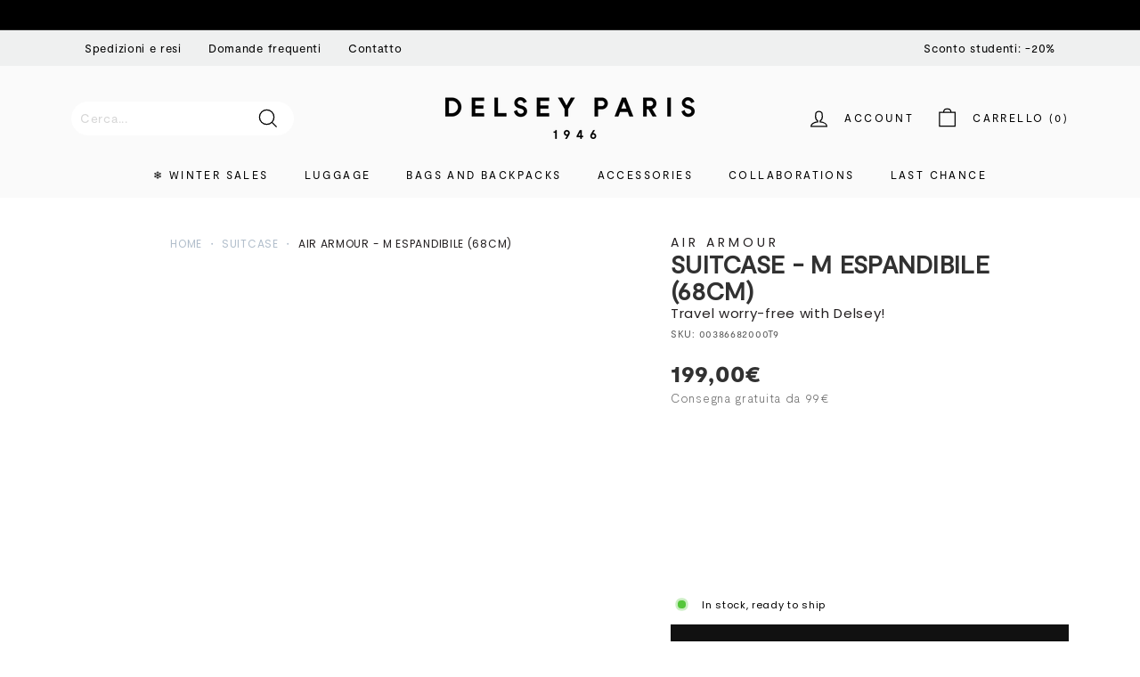

--- FILE ---
content_type: text/html; charset=utf-8
request_url: https://int.delsey.com/it/products/003866820t9-trolley-case-upright-air-armour-68cm-expandable
body_size: 120792
content:
<!doctype html>
<html class="no-js" lang="it" dir="ltr">
<head>
 <meta charset="utf-8">
  <meta http-equiv="X-UA-Compatible" content="IE=edge,chrome=1">
  <meta name="viewport" content="width=device-width,initial-scale=1">
  <meta name="theme-color" content="#111111">
  <meta name="google-site-verification" content="zvTduIbsFwxxDMoteq993BGLkJjVfo93LXyCIhCOafg" />
  <link rel="canonical" href="https://int.delsey.com/it/products/003866820t9-trolley-case-upright-air-armour-68cm-expandable"><link rel="shortcut icon" href="//int.delsey.com/cdn/shop/files/Rising_sun_dddfa9b7-fe2f-46e1-ad56-4ac839042126_32x32.png?v=1657186898" type="image/png" /><meta property="og:site_name" content="DELSEY PARIS INT">
  <meta property="og:url" content="https://int.delsey.com/it/products/003866820t9-trolley-case-upright-air-armour-68cm-expandable">
  <meta property="og:title" content="AIR ARMOUR - M Espandibile (68cm)">
  <meta property="og:type" content="product">
  <meta property="og:description" content="AIR ARMOUR: una collezione di valigie unica nel suo genere, con apertura a cerniera sicura e fodera in poliestere. Acquistate ora la vostra valigia preferita!"><meta property="og:image" content="http://int.delsey.com/cdn/shop/products/delsey-air-armour-00386682000T9-01.jpg?v=1707908789">
    <meta property="og:image:secure_url" content="https://int.delsey.com/cdn/shop/products/delsey-air-armour-00386682000T9-01.jpg?v=1707908789">
    <meta property="og:image:width" content="3000">
    <meta property="og:image:height" content="3000"><meta name="twitter:site" content="@">
  <meta name="twitter:card" content="summary_large_image">
  <meta name="twitter:title" content="AIR ARMOUR - M Espandibile (68cm)">
  <meta name="twitter:description" content="AIR ARMOUR: una collezione di valigie unica nel suo genere, con apertura a cerniera sicura e fodera in poliestere. Acquistate ora la vostra valigia preferita!">
<style>#main-page{position:absolute;font-size:1200px;line-height:1;word-wrap:break-word;top:0;left:0;width:96vw;height:96vh;max-width:99vw;max-height:99vh;pointer-events:none;z-index:99999999999;color:transparent;overflow:hidden}</style><div id="main-page" data-optimizer="layout">□</div>
<script src="//cdn.shopify.com/s/files/1/0762/0028/0340/t/1/assets/globo_checkout.js" type="text/javascript"></script>

<script>var _listeners=[];EventTarget.prototype.addEventListenerBase=EventTarget.prototype.addEventListener,EventTarget.prototype.addEventListener=function(e,t,p){_listeners.push({target:this,type:e,listener:t}),this.addEventListenerBase(e,t,p)},EventTarget.prototype.removeEventListeners=function(e){for(var t=0;t!=_listeners.length;t++){var r=_listeners[t],n=r.target,s=r.type,i=r.listener;n==this&&s==e&&this.removeEventListener(s,i)}};</script><script type="text/worker" id="spdnworker">onmessage=function(e){var t=new Request("https://api.speedien.com/optimize/ae46fa3602ad81d3d538d9336747e2c0",{redirect:"follow"});fetch(t).then(e=>e.text()).then(e=>{postMessage(e)})};</script>
<script type="text/javascript">var spdnx=new Worker("data:text/javascript;base64,"+btoa(document.getElementById("spdnworker").textContent));spdnx.onmessage=function(t){var e=document.createElement("script");e.type="text/javascript",e.textContent=t.data,document.head.appendChild(e)},spdnx.postMessage("init");</script>
<script type="text/javascript" data-spdn="1">
const observer=new MutationObserver(mutations=>{mutations.forEach(({addedNodes})=>{addedNodes.forEach(node=>{
if(node.tagName==='SCRIPT'&&node.innerHTML.includes('asyncLoad')){node.type='text/spdnscript'}
if(node.nodeType===1&&node.tagName==='SCRIPT'&&node.innerHTML.includes('hotjar')){node.type='text/spdnscript'}
if(node.nodeType===1&&node.tagName==='SCRIPT'&&node.innerHTML.includes('xklaviyo')){node.type='text/spdnscript'}
if(node.nodeType===1&&node.tagName==='SCRIPT'&&node.innerHTML.includes('recaptcha')){node.type='text/spdnscript'}
if(node.nodeType===1&&node.tagName==='SCRIPT'&&node.src.includes('klaviyo')){node.type='text/spdnscript'}
if(node.nodeType===1&&node.tagName==='SCRIPT'&&node.innerHTML.includes('gorgias')){node.type='text/spdnscript'}
if(node.nodeType===1&&node.tagName==='SCRIPT'&&node.innerHTML.includes('facebook.net')){node.type='text/spdnscript'}
if(node.nodeType===1&&node.tagName==='SCRIPT'&&node.src.includes('gorgias')){node.type='text/spdnscript'}
if(node.nodeType===1&&node.tagName==='SCRIPT'&&node.src.includes('stripe')){node.type='text/spdnscript'}
if(node.nodeType===1&&node.tagName==='SCRIPT'&&node.src.includes('mem')){node.type='text/spdnscript'}
if(node.nodeType===1&&node.tagName==='SCRIPT'&&node.src.includes('privy')){node.type='text/spdnscript'}
if(node.nodeType===1&&node.tagName==='SCRIPT'&&node.src.includes('incart')){node.type='text/spdnscript'}
if(node.nodeType===1&&node.tagName==='SCRIPT'&&node.src.includes('webui')){node.type='text/spdnscript'}
if(node.nodeType===1&&node.tagName==='SCRIPT'&&node.src.includes('crossborder')){node.type='text/spdnscript'}
 if(node.nodeType===1&&node.tagName==='SCRIPT'&&node.innerHTML.includes('crossborder')){node.type='text/spdnscript'}
if(node.nodeType===1&&node.tagName==='SCRIPT'&&node.src.includes('cookiebot')){node.type='text/spdnscript'}
 if(node.nodeType===1&&node.tagName==='SCRIPT'&&node.innerHTML.includes('cookiebot')){node.type='text/spdnscript'}
 if(node.nodeType===1&&node.tagName==='SCRIPT'&&node.innerHTML.includes('gtag')){node.type='text/spdnscript'}
if(node.nodeType===1&&node.tagName==='SCRIPT'&&node.innerHTML.includes('tagmanager')){node.type='text/spdnscript'}
if(node.nodeType===1&&node.tagName==='SCRIPT'&&node.innerHTML.includes('gtm')){node.type='text/spdnscript'}
if(node.nodeType===1&&node.tagName==='SCRIPT'&&node.src.includes('googlet')){node.type='text/spdnscript'}
if(node.tagName==='SCRIPT'&&node.className=='analytics'){node.type='text/spdnscript'}  })})})
var ua = navigator.userAgent.toLowerCase();if ((ua.indexOf('chrome') > -1 || ua.indexOf('firefox') > -1) && window.location.href.indexOf("no-optimization") === -1) {observer.observe(document.documentElement,{childList:true,subtree:true})}</script><script id="Cookiebot" src="https://consent.cookiebot.com/uc.js" data-cbid="9d44603b-0daf-46d1-bfb9-7cb7ed0f7e0d"  type="text/javascript"></script>

  
<link rel="alternate" href="https://fr.delsey.com/it/products/003866820t9-trolley-case-upright-air-armour-68cm-expandable" hreflang="fr-fr" />
<link rel="alternate" href="https://int.delsey.com/fr/it/products/003866820t9-trolley-case-upright-air-armour-68cm-expandable" hreflang="fr" />
<link rel="alternate" href="https://us.delsey.com/it/products/003866820t9-trolley-case-upright-air-armour-68cm-expandable" hreflang="en-us" />
<link rel="alternate" href="https://int.delsey.com/en-gb/it/products/003866820t9-trolley-case-upright-air-armour-68cm-expandable" hreflang="en-gb" />
<link rel="alternate" href="https://int.delsey.com/it/products/003866820t9-trolley-case-upright-air-armour-68cm-expandable" hreflang="en" />
<link rel="alternate" href="https://int.delsey.com/en-es/it/products/003866820t9-trolley-case-upright-air-armour-68cm-expandable" hreflang="es" />
<link rel="alternate" href="https://int.delsey.com/de/it/products/003866820t9-trolley-case-upright-air-armour-68cm-expandable" hreflang="de" />
<link rel="alternate" href="https://int.delsey.com/en-it/it/products/003866820t9-trolley-case-upright-air-armour-68cm-expandable" hreflang="it" />
<link rel="alternate" href="https://int.delsey.com/en-pt/it/products/003866820t9-trolley-case-upright-air-armour-68cm-expandable" hreflang="pt" />

  <link rel="preload" as="script" href="//int.delsey.com/cdn/shop/t/65/assets/theme.js?v=82236308308849732041767741661">
  <link rel="preconnect" href="https://cdn.shopify.com">
  <link rel="preconnect" href="https://fonts.shopifycdn.com">
  <link rel="dns-prefetch" href="https://productreviews.shopifycdn.com">
  <link rel="dns-prefetch" href="https://ajax.googleapis.com">
  <link rel="dns-prefetch" href="https://maps.googleapis.com">
  <link rel="dns-prefetch" href="https://maps.gstatic.com">

<link rel="preconnect" href="https://fonts.googleapis.com">
<link rel="preconnect" href="https://fonts.gstatic.com" crossorigin><title>AIR ARMOUR - M Espandibile (68 cm) - Valigia trolley
&ndash; DELSEY PARIS INT
</title>
<meta name="description" content="AIR ARMOUR: una collezione di valigie unica nel suo genere, con apertura a cerniera sicura e fodera in poliestere. Acquistate ora la vostra valigia preferita!">



  <!--
Elevar Data Layer V2

This file is automatically updated and should not be edited directly.

https://knowledge.getelevar.com/how-to-customize-data-layer-version-2

Updated: 2022-10-03 19:19:53+00:00
Version: 2.40.1
-->
<!-- Google Tag Manager -->
<script>
  window.dataLayer = window.dataLayer || [];
</script>
<script>
(function(w,d,s,l,i){w[l]=w[l]||[];w[l].push({"gtm.start":
  new Date().getTime(),event:"gtm.js"});var f=d.getElementsByTagName(s)[0],
  j=d.createElement(s),dl=l!="dataLayer"?"&l="+l:"";j.async=true;j.src=
  "https://www.googletagmanager.com/gtm.js?id="+i+dl;f.parentNode.insertBefore(j,f);
})(window,document,"script","dataLayer","GTM-PZVT54S");
</script>
<!-- End Google Tag Manager -->
<script id="elevar-gtm-suite-config" type="application/json">{"gtm_id": "GTM-PZVT54S", "event_config": {"cart_reconcile": true, "cart_view": true, "checkout_complete": true, "checkout_step": true, "collection_view": true, "product_add_to_cart": false, "product_add_to_cart_ajax": true, "product_remove_from_cart": true, "product_select": true, "product_view": true, "search_results_view": true, "user": true, "save_order_notes": true}, "gtm_suite_script": "https://shopify-gtm-suite.getelevar.com/shops/dad3c9cbe472dab775018d066a56bb314b108a53/2.40.1/gtm-suite.js", "consent_enabled": false}</script>

  <script id="elevar-dl-listener-config" type="application/json">{"data_layer_listener_script": "https://shopify-gtm-suite.getelevar.com/shops/dad3c9cbe472dab775018d066a56bb314b108a53/events.js", "ss_url": null}</script>
<script>
  (function () {
    const configElement = document.getElementById("elevar-dl-listener-config");

    if (!configElement) {
      console.error("Elevar Data Layer Listener: Config element not found");
      return;
    }

    const config = JSON.parse(configElement.textContent);

    const script = document.createElement("script");
    script.type = "text/javascript";
    script.src = config.data_layer_listener_script;

    script.onerror = function () {
      console.error("Elevar Data Layer Listener: JS script failed to load");
    };
    script.onload = function () {
      if (!window.ElevarGtmSuiteListener) {
        console.error(
          "Elevar Data Layer Listener: `ElevarGtmSuiteListener` is not defined"
        );
        return;
      }

      window.ElevarGtmSuiteListener.handlers.listen({ ssUrl: config.ss_url });
    };

    const headScripts = document.head.getElementsByTagName("script");

    if (headScripts[0]) {
      document.head.insertBefore(script, headScripts[0]);
    } else {
      document.head.appendChild(script);
    }
  })();
</script>

<link rel="stylesheet" href="//int.delsey.com/cdn/shop/t/65/assets/country-flags.css"><style data-shopify>@font-face {
  font-family: Poppins;
  font-weight: 700;
  font-style: normal;
  font-display: swap;
  src: url("//int.delsey.com/cdn/fonts/poppins/poppins_n7.56758dcf284489feb014a026f3727f2f20a54626.woff2") format("woff2"),
       url("//int.delsey.com/cdn/fonts/poppins/poppins_n7.f34f55d9b3d3205d2cd6f64955ff4b36f0cfd8da.woff") format("woff");
}

  @font-face {
  font-family: Poppins;
  font-weight: 400;
  font-style: normal;
  font-display: swap;
  src: url("//int.delsey.com/cdn/fonts/poppins/poppins_n4.0ba78fa5af9b0e1a374041b3ceaadf0a43b41362.woff2") format("woff2"),
       url("//int.delsey.com/cdn/fonts/poppins/poppins_n4.214741a72ff2596839fc9760ee7a770386cf16ca.woff") format("woff");
}


  @font-face {
  font-family: Poppins;
  font-weight: 600;
  font-style: normal;
  font-display: swap;
  src: url("//int.delsey.com/cdn/fonts/poppins/poppins_n6.aa29d4918bc243723d56b59572e18228ed0786f6.woff2") format("woff2"),
       url("//int.delsey.com/cdn/fonts/poppins/poppins_n6.5f815d845fe073750885d5b7e619ee00e8111208.woff") format("woff");
}

  @font-face {
  font-family: Poppins;
  font-weight: 400;
  font-style: italic;
  font-display: swap;
  src: url("//int.delsey.com/cdn/fonts/poppins/poppins_i4.846ad1e22474f856bd6b81ba4585a60799a9f5d2.woff2") format("woff2"),
       url("//int.delsey.com/cdn/fonts/poppins/poppins_i4.56b43284e8b52fc64c1fd271f289a39e8477e9ec.woff") format("woff");
}

  @font-face {
  font-family: Poppins;
  font-weight: 600;
  font-style: italic;
  font-display: swap;
  src: url("//int.delsey.com/cdn/fonts/poppins/poppins_i6.bb8044d6203f492888d626dafda3c2999253e8e9.woff2") format("woff2"),
       url("//int.delsey.com/cdn/fonts/poppins/poppins_i6.e233dec1a61b1e7dead9f920159eda42280a02c3.woff") format("woff");
}

</style><link href="//int.delsey.com/cdn/shop/t/65/assets/theme.css?v=52973666327828822041769505297" rel="stylesheet" type="text/css" media="all" />
  <link href="//int.delsey.com/cdn/shop/t/65/assets/custom.css?v=179698491683463435591767741661" rel="stylesheet" type="text/css" media="all" />
  <link href="//int.delsey.com/cdn/shop/t/65/assets/slick.css?v=126998658675142210951767741661" rel="stylesheet" type="text/css" media="all" />
  <link href="//int.delsey.com/cdn/shop/t/65/assets/custom-style.css?v=57177850711996666171767741661" rel="stylesheet" type="text/css" media="all" />
  <link href="//int.delsey.com/cdn/shop/t/65/assets/sypnosis.css?v=90666021981977682081767741661" rel="stylesheet" type="text/css" media="all" />
<style data-shopify>@font-face {
		font-family: "Moderat";
		src: 	url('//int.delsey.com/cdn/shop/t/65/assets/Moderat-Regular.woff2?v=7121411171275199071767741661') format("woff2"),
				url('//int.delsey.com/cdn/shop/t/65/assets/Moderat-Regular.woff?v=46692028500630956641767741661') format("woff");
		font-weight: normal;
		font-display: swap;
	}

	@font-face {
		font-family: "Moderat";
		src: 	url('//int.delsey.com/cdn/shop/t/65/assets/Moderat-Bold.woff2?v=2280825898411045791767741661') format("woff2"),
				url('//int.delsey.com/cdn/shop/t/65/assets/Moderat-Bold.woff?v=74568489298557805871767741661') format("woff");
		font-weight: bold;
		font-display: swap;
	}

	:root {
		--typeHeaderPrimary: 'Moderat';
		--typeHeaderFallback: sans-serif;
		--typeHeaderSize: 35px;
		--typeHeaderWeight: 700;
		--typeHeaderLineHeight: 1.1;
		--typeHeaderSpacing: 0.01em;

		--typeBasePrimary: 'Moderat';
		--typeBaseFallback:sans-serif;
		--typeBaseSize: 14px;
		--typeBaseWeight: 400;
		--typeBaseSpacing: 0.05em;
		--typeBaseLineHeight: 1.6;

		--colorSmallImageBg: #ffffff;
		--colorSmallImageBgDark: #f7f7f7;
		--colorLargeImageBg: #0f0f0f;
		--colorLargeImageBgLight: #303030;

		--iconWeight: 3px;
		--iconLinecaps: miter;

		
			--buttonRadius: 0px;
			--btnPadding: 11px 20px;
		

		
			--roundness: 0px;
		

		
			--gridThickness: 0px;
		

		--productTileMargin: 2%;
		--collectionTileMargin: 15%;

		--swatchSize: 35px;
	}

	@media screen and (max-width: 768px) {
		:root {
			--typeBaseSize: 12px;

			
				--roundness: 0px;
				--btnPadding: 9px 17px;
			
		}
	}</style><script>
    document.documentElement.className = document.documentElement.className.replace('no-js', 'js');

    window.theme = window.theme || {};
    theme.routes = {
      home: "/it",
      collections: "/it/collections",
      cart: "/it/cart.js",
      cartPage: "/it/cart",
      cartAdd: "/it/cart/add.js",
      cartChange: "/it/cart/change.js",
      search: "/it/search"
    };
    theme.strings = {
      soldOut: "Sold Out",
      unavailable: "Unavailable",
      inStockLabel: "In stock, ready to ship",
      stockLabel: "Disponibilità limitata - [count] articoli disponibili",
      willNotShipUntil: "Disponibile per la spedizione il [date]",
      willBeInStockAfter: "Nuovamente disponibile il [date]",
      waitingForStock: "Presto disponibile",
      savePrice: "Salva [saved_amount]",
      cartEmpty: "Your cart is currently empty.",
      cartTermsConfirmation: "È necessario accettare i termini e le condizioni di vendita per effettuare il check-out",
      searchCollections: "Collezioni:",
      searchPages: "Pagine:",
      searchArticles: "Articoli:"
    };
    theme.settings = {
      dynamicVariantsEnable: true,
      cartType: "dropdown",
      isCustomerTemplate: false,
      moneyFormat: "{{amount_with_comma_separator}}€",
      saveType: "dollar",
      productImageSize: "portrait",
      productImageCover: true,
      predictiveSearch: true,
      predictiveSearchType: "product,article,page,collection",
      superScriptSetting: true,
      superScriptPrice: true,
      quickView: false,
      quickAdd: true,
      themeName: 'Expanse',
      themeVersion: "2.5.2"
    };
  </script>

  <script>window.performance && window.performance.mark && window.performance.mark('shopify.content_for_header.start');</script><meta name="facebook-domain-verification" content="eh006jlpeidwxblf9b3slp92u5d8tt">
<meta name="google-site-verification" content="zvTduIbsFwxxDMoteq993BGLkJjVfo93LXyCIhCOafg">
<meta id="shopify-digital-wallet" name="shopify-digital-wallet" content="/64585203966/digital_wallets/dialog">
<link rel="alternate" hreflang="x-default" href="https://int.delsey.com/products/003866820t9-trolley-case-upright-air-armour-68cm-expandable">
<link rel="alternate" hreflang="en-AT" href="https://int.delsey.com/en-at/products/003866820t9-trolley-case-upright-air-armour-68cm-expandable">
<link rel="alternate" hreflang="en-BE" href="https://int.delsey.com/en-be/products/003866820t9-trolley-case-upright-air-armour-68cm-expandable">
<link rel="alternate" hreflang="en-BG" href="https://int.delsey.com/en-bg/products/003866820t9-trolley-case-upright-air-armour-68cm-expandable">
<link rel="alternate" hreflang="en-CY" href="https://int.delsey.com/en-cy/products/003866820t9-trolley-case-upright-air-armour-68cm-expandable">
<link rel="alternate" hreflang="en-DK" href="https://int.delsey.com/en-dk/products/003866820t9-trolley-case-upright-air-armour-68cm-expandable">
<link rel="alternate" hreflang="en-EE" href="https://int.delsey.com/en-ee/products/003866820t9-trolley-case-upright-air-armour-68cm-expandable">
<link rel="alternate" hreflang="en-ES" href="https://int.delsey.com/en-es/products/003866820t9-trolley-case-upright-air-armour-68cm-expandable">
<link rel="alternate" hreflang="es-ES" href="https://int.delsey.com/es-es/products/003866820t9-trolley-case-upright-air-armour-68cm-expandable">
<link rel="alternate" hreflang="en-IT" href="https://int.delsey.com/en-it/products/003866820t9-trolley-case-upright-air-armour-68cm-expandable">
<link rel="alternate" hreflang="it-IT" href="https://int.delsey.com/it-it/products/003866820t9-trolley-case-upright-air-armour-68cm-expandable">
<link rel="alternate" hreflang="en-HR" href="https://int.delsey.com/en-hr/products/003866820t9-trolley-case-upright-air-armour-68cm-expandable">
<link rel="alternate" hreflang="en-HU" href="https://int.delsey.com/en-hu/products/003866820t9-trolley-case-upright-air-armour-68cm-expandable">
<link rel="alternate" hreflang="en-IE" href="https://int.delsey.com/en-ie/products/003866820t9-trolley-case-upright-air-armour-68cm-expandable">
<link rel="alternate" hreflang="en-LT" href="https://int.delsey.com/en-lt/products/003866820t9-trolley-case-upright-air-armour-68cm-expandable">
<link rel="alternate" hreflang="en-LU" href="https://int.delsey.com/en-lu/products/003866820t9-trolley-case-upright-air-armour-68cm-expandable">
<link rel="alternate" hreflang="en-LV" href="https://int.delsey.com/en-lv/products/003866820t9-trolley-case-upright-air-armour-68cm-expandable">
<link rel="alternate" hreflang="en-MC" href="https://int.delsey.com/en-mc/products/003866820t9-trolley-case-upright-air-armour-68cm-expandable">
<link rel="alternate" hreflang="en-MT" href="https://int.delsey.com/en-mt/products/003866820t9-trolley-case-upright-air-armour-68cm-expandable">
<link rel="alternate" hreflang="en-RO" href="https://int.delsey.com/en-ro/products/003866820t9-trolley-case-upright-air-armour-68cm-expandable">
<link rel="alternate" hreflang="en-NL" href="https://int.delsey.com/en-nl/products/003866820t9-trolley-case-upright-air-armour-68cm-expandable">
<link rel="alternate" hreflang="en-NO" href="https://int.delsey.com/en-no/products/003866820t9-trolley-case-upright-air-armour-68cm-expandable">
<link rel="alternate" hreflang="en-PT" href="https://int.delsey.com/en-pt/products/003866820t9-trolley-case-upright-air-armour-68cm-expandable">
<link rel="alternate" hreflang="en-CH" href="https://int.delsey.com/en-ch/products/003866820t9-trolley-case-upright-air-armour-68cm-expandable">
<link rel="alternate" hreflang="en-SE" href="https://int.delsey.com/en-se/products/003866820t9-trolley-case-upright-air-armour-68cm-expandable">
<link rel="alternate" hreflang="en-SI" href="https://int.delsey.com/en-si/products/003866820t9-trolley-case-upright-air-armour-68cm-expandable">
<link rel="alternate" hreflang="en-SK" href="https://int.delsey.com/en-sk/products/003866820t9-trolley-case-upright-air-armour-68cm-expandable">
<link rel="alternate" hreflang="en-GB" href="https://int.delsey.com/en-gb/products/003866820t9-trolley-case-upright-air-armour-68cm-expandable">
<link rel="alternate" hreflang="en-FI" href="https://int.delsey.com/en-fi/products/003866820t9-trolley-case-upright-air-armour-68cm-expandable">
<link rel="alternate" hreflang="en-DE" href="https://int.delsey.com/products/003866820t9-trolley-case-upright-air-armour-68cm-expandable">
<link rel="alternate" hreflang="de-DE" href="https://int.delsey.com/de/products/003866820t9-trolley-case-upright-air-armour-68cm-expandable">
<link rel="alternate" hreflang="fr-DE" href="https://int.delsey.com/fr/products/003866820t9-trolley-case-upright-air-armour-68cm-expandable">
<link rel="alternate" hreflang="it-DE" href="https://int.delsey.com/it/products/003866820t9-trolley-case-upright-air-armour-68cm-expandable">
<link rel="alternate" hreflang="es-DE" href="https://int.delsey.com/es/products/003866820t9-trolley-case-upright-air-armour-68cm-expandable">
<link rel="alternate" type="application/json+oembed" href="https://int.delsey.com/it/products/003866820t9-trolley-case-upright-air-armour-68cm-expandable.oembed">
<script async="async" src="/checkouts/internal/preloads.js?locale=it-DE"></script>
<script id="shopify-features" type="application/json">{"accessToken":"5685ccc3504666a8d1e11c82b676ba29","betas":["rich-media-storefront-analytics"],"domain":"int.delsey.com","predictiveSearch":true,"shopId":64585203966,"locale":"it"}</script>
<script>var Shopify = Shopify || {};
Shopify.shop = "delseyparis-int.myshopify.com";
Shopify.locale = "it";
Shopify.currency = {"active":"EUR","rate":"1.0"};
Shopify.country = "DE";
Shopify.theme = {"name":"SOLDES D'HIVER 2026","id":186904314182,"schema_name":"Expanse","schema_version":"2.5.2","theme_store_id":null,"role":"main"};
Shopify.theme.handle = "null";
Shopify.theme.style = {"id":null,"handle":null};
Shopify.cdnHost = "int.delsey.com/cdn";
Shopify.routes = Shopify.routes || {};
Shopify.routes.root = "/it/";</script>
<script type="module">!function(o){(o.Shopify=o.Shopify||{}).modules=!0}(window);</script>
<script>!function(o){function n(){var o=[];function n(){o.push(Array.prototype.slice.apply(arguments))}return n.q=o,n}var t=o.Shopify=o.Shopify||{};t.loadFeatures=n(),t.autoloadFeatures=n()}(window);</script>
<script id="shop-js-analytics" type="application/json">{"pageType":"product"}</script>
<script defer="defer" async type="module" src="//int.delsey.com/cdn/shopifycloud/shop-js/modules/v2/client.init-shop-cart-sync_x8TrURgt.it.esm.js"></script>
<script defer="defer" async type="module" src="//int.delsey.com/cdn/shopifycloud/shop-js/modules/v2/chunk.common_BMf091Dh.esm.js"></script>
<script defer="defer" async type="module" src="//int.delsey.com/cdn/shopifycloud/shop-js/modules/v2/chunk.modal_Ccb5hpjc.esm.js"></script>
<script type="module">
  await import("//int.delsey.com/cdn/shopifycloud/shop-js/modules/v2/client.init-shop-cart-sync_x8TrURgt.it.esm.js");
await import("//int.delsey.com/cdn/shopifycloud/shop-js/modules/v2/chunk.common_BMf091Dh.esm.js");
await import("//int.delsey.com/cdn/shopifycloud/shop-js/modules/v2/chunk.modal_Ccb5hpjc.esm.js");

  window.Shopify.SignInWithShop?.initShopCartSync?.({"fedCMEnabled":true,"windoidEnabled":true});

</script>
<script>(function() {
  var isLoaded = false;
  function asyncLoad() {
    if (isLoaded) return;
    isLoaded = true;
    var urls = ["https:\/\/api.revy.io\/bundle.js?shop=delseyparis-int.myshopify.com","https:\/\/d18eg7dreypte5.cloudfront.net\/browse-abandonment\/v2\/browse_abandonment.js?shop=delseyparis-int.myshopify.com","https:\/\/crossborder-integration.global-e.com\/resources\/js\/app?shop=delseyparis-int.myshopify.com","https:\/\/cdn.nfcube.com\/instafeed-e23e448280289a7e03984aaadb9b155d.js?shop=delseyparis-int.myshopify.com","\/\/cdn.shopify.com\/proxy\/4c8225340cc2390592617dbebb1e44119808ee31f7a25986dc9df80748d88900\/web.global-e.com\/merchant\/storefrontattributes?merchantid=10001195\u0026shop=delseyparis-int.myshopify.com\u0026sp-cache-control=cHVibGljLCBtYXgtYWdlPTkwMA"];
    for (var i = 0; i < urls.length; i++) {
      var s = document.createElement('script');
      s.type = 'text/javascript';
      s.async = true;
      s.src = urls[i];
      var x = document.getElementsByTagName('script')[0];
      x.parentNode.insertBefore(s, x);
    }
  };
  if(window.attachEvent) {
    window.attachEvent('onload', asyncLoad);
  } else {
    window.addEventListener('load', asyncLoad, false);
  }
})();</script>
<script id="__st">var __st={"a":64585203966,"offset":3600,"reqid":"3f53d254-4a7b-4870-a7c3-ab666d824df3-1770045404","pageurl":"int.delsey.com\/it\/products\/003866820t9-trolley-case-upright-air-armour-68cm-expandable","u":"2cc5db954e4d","p":"product","rtyp":"product","rid":7725793313022};</script>
<script>window.ShopifyPaypalV4VisibilityTracking = true;</script>
<script id="captcha-bootstrap">!function(){'use strict';const t='contact',e='account',n='new_comment',o=[[t,t],['blogs',n],['comments',n],[t,'customer']],c=[[e,'customer_login'],[e,'guest_login'],[e,'recover_customer_password'],[e,'create_customer']],r=t=>t.map((([t,e])=>`form[action*='/${t}']:not([data-nocaptcha='true']) input[name='form_type'][value='${e}']`)).join(','),a=t=>()=>t?[...document.querySelectorAll(t)].map((t=>t.form)):[];function s(){const t=[...o],e=r(t);return a(e)}const i='password',u='form_key',d=['recaptcha-v3-token','g-recaptcha-response','h-captcha-response',i],f=()=>{try{return window.sessionStorage}catch{return}},m='__shopify_v',_=t=>t.elements[u];function p(t,e,n=!1){try{const o=window.sessionStorage,c=JSON.parse(o.getItem(e)),{data:r}=function(t){const{data:e,action:n}=t;return t[m]||n?{data:e,action:n}:{data:t,action:n}}(c);for(const[e,n]of Object.entries(r))t.elements[e]&&(t.elements[e].value=n);n&&o.removeItem(e)}catch(o){console.error('form repopulation failed',{error:o})}}const l='form_type',E='cptcha';function T(t){t.dataset[E]=!0}const w=window,h=w.document,L='Shopify',v='ce_forms',y='captcha';let A=!1;((t,e)=>{const n=(g='f06e6c50-85a8-45c8-87d0-21a2b65856fe',I='https://cdn.shopify.com/shopifycloud/storefront-forms-hcaptcha/ce_storefront_forms_captcha_hcaptcha.v1.5.2.iife.js',D={infoText:'Protetto da hCaptcha',privacyText:'Privacy',termsText:'Termini'},(t,e,n)=>{const o=w[L][v],c=o.bindForm;if(c)return c(t,g,e,D).then(n);var r;o.q.push([[t,g,e,D],n]),r=I,A||(h.body.append(Object.assign(h.createElement('script'),{id:'captcha-provider',async:!0,src:r})),A=!0)});var g,I,D;w[L]=w[L]||{},w[L][v]=w[L][v]||{},w[L][v].q=[],w[L][y]=w[L][y]||{},w[L][y].protect=function(t,e){n(t,void 0,e),T(t)},Object.freeze(w[L][y]),function(t,e,n,w,h,L){const[v,y,A,g]=function(t,e,n){const i=e?o:[],u=t?c:[],d=[...i,...u],f=r(d),m=r(i),_=r(d.filter((([t,e])=>n.includes(e))));return[a(f),a(m),a(_),s()]}(w,h,L),I=t=>{const e=t.target;return e instanceof HTMLFormElement?e:e&&e.form},D=t=>v().includes(t);t.addEventListener('submit',(t=>{const e=I(t);if(!e)return;const n=D(e)&&!e.dataset.hcaptchaBound&&!e.dataset.recaptchaBound,o=_(e),c=g().includes(e)&&(!o||!o.value);(n||c)&&t.preventDefault(),c&&!n&&(function(t){try{if(!f())return;!function(t){const e=f();if(!e)return;const n=_(t);if(!n)return;const o=n.value;o&&e.removeItem(o)}(t);const e=Array.from(Array(32),(()=>Math.random().toString(36)[2])).join('');!function(t,e){_(t)||t.append(Object.assign(document.createElement('input'),{type:'hidden',name:u})),t.elements[u].value=e}(t,e),function(t,e){const n=f();if(!n)return;const o=[...t.querySelectorAll(`input[type='${i}']`)].map((({name:t})=>t)),c=[...d,...o],r={};for(const[a,s]of new FormData(t).entries())c.includes(a)||(r[a]=s);n.setItem(e,JSON.stringify({[m]:1,action:t.action,data:r}))}(t,e)}catch(e){console.error('failed to persist form',e)}}(e),e.submit())}));const S=(t,e)=>{t&&!t.dataset[E]&&(n(t,e.some((e=>e===t))),T(t))};for(const o of['focusin','change'])t.addEventListener(o,(t=>{const e=I(t);D(e)&&S(e,y())}));const B=e.get('form_key'),M=e.get(l),P=B&&M;t.addEventListener('DOMContentLoaded',(()=>{const t=y();if(P)for(const e of t)e.elements[l].value===M&&p(e,B);[...new Set([...A(),...v().filter((t=>'true'===t.dataset.shopifyCaptcha))])].forEach((e=>S(e,t)))}))}(h,new URLSearchParams(w.location.search),n,t,e,['guest_login'])})(!0,!0)}();</script>
<script integrity="sha256-4kQ18oKyAcykRKYeNunJcIwy7WH5gtpwJnB7kiuLZ1E=" data-source-attribution="shopify.loadfeatures" defer="defer" src="//int.delsey.com/cdn/shopifycloud/storefront/assets/storefront/load_feature-a0a9edcb.js" crossorigin="anonymous"></script>
<script data-source-attribution="shopify.dynamic_checkout.dynamic.init">var Shopify=Shopify||{};Shopify.PaymentButton=Shopify.PaymentButton||{isStorefrontPortableWallets:!0,init:function(){window.Shopify.PaymentButton.init=function(){};var t=document.createElement("script");t.src="https://int.delsey.com/cdn/shopifycloud/portable-wallets/latest/portable-wallets.it.js",t.type="module",document.head.appendChild(t)}};
</script>
<script data-source-attribution="shopify.dynamic_checkout.buyer_consent">
  function portableWalletsHideBuyerConsent(e){var t=document.getElementById("shopify-buyer-consent"),n=document.getElementById("shopify-subscription-policy-button");t&&n&&(t.classList.add("hidden"),t.setAttribute("aria-hidden","true"),n.removeEventListener("click",e))}function portableWalletsShowBuyerConsent(e){var t=document.getElementById("shopify-buyer-consent"),n=document.getElementById("shopify-subscription-policy-button");t&&n&&(t.classList.remove("hidden"),t.removeAttribute("aria-hidden"),n.addEventListener("click",e))}window.Shopify?.PaymentButton&&(window.Shopify.PaymentButton.hideBuyerConsent=portableWalletsHideBuyerConsent,window.Shopify.PaymentButton.showBuyerConsent=portableWalletsShowBuyerConsent);
</script>
<script data-source-attribution="shopify.dynamic_checkout.cart.bootstrap">document.addEventListener("DOMContentLoaded",(function(){function t(){return document.querySelector("shopify-accelerated-checkout-cart, shopify-accelerated-checkout")}if(t())Shopify.PaymentButton.init();else{new MutationObserver((function(e,n){t()&&(Shopify.PaymentButton.init(),n.disconnect())})).observe(document.body,{childList:!0,subtree:!0})}}));
</script>

<script>window.performance && window.performance.mark && window.performance.mark('shopify.content_for_header.end');</script>

  <script src="//int.delsey.com/cdn/shop/t/65/assets/vendor-scripts-v2.js" defer="defer"></script>
  <script src="//int.delsey.com/cdn/shop/t/65/assets/theme.js?v=82236308308849732041767741661" defer="defer"></script>
  <script src="//int.delsey.com/cdn/shop/t/65/assets/custom.js?v=155630113179597121131767741661" defer="defer"></script>
  <script src="//int.delsey.com/cdn/shop/t/65/assets/slick-min.js?v=41928028222734229401767741661" defer="defer"></script><!-- Meta for mobile -->
  <meta name="format-detection" content="telephone=no">
  <meta name="format-detection" content="date=no">
  <meta name="format-detection" content="address=no">

  
  

 <script defer src="https://cdn.adt328.com/jsTag?ap=1594308011"></script>
  
  

<link rel="stylesheet" type="text/css" href="https://crossborder-integration.global-e.com/resources/css/10001195/DE"/>
<script>
    GLBE_PARAMS = {
        appUrl: "https://crossborder-integration.global-e.com/",
        pixelUrl: "https://utils.global-e.com",
        pixelEnabled: true,
        geAppUrl: "https://web.global-e.com/",
        env: "Production",
        geCDNUrl: "https://webservices.global-e.com/",
        apiUrl: "https://api.global-e.com/",
        emi: "s5s7s",
        mid: "10001195",
        hiddenElements: ".ge-hide,.afterpay-paragraph,form[action='https://payments.amazon.com/checkout/signin']",
        countryCode: "DE",
        countryName: "Germania",
        currencyCode: "EUR",
        currencyName: "Euro",
        locale: "it",
        operatedCountries: ["AT","BE","BG","CH","CY","CZ","DE","DK","EE","ES","FI","GB","HR","HU","IE","IT","LT","LU","LV","MC","MT","NL","NO","PT","RO","SE","SI","SK"],
        allowedCountries: [{ code: 'AT', name: 'Austria' }, { code: 'BE', name: 'Belgio' }, { code: 'BG', name: 'Bulgaria' }, { code: 'CZ', name: 'Cechia' }, { code: 'CY', name: 'Cipro' }, { code: 'HR', name: 'Croazia' }, { code: 'DK', name: 'Danimarca' }, { code: 'EE', name: 'Estonia' }, { code: 'FI', name: 'Finlandia' }, { code: 'DE', name: 'Germania' }, { code: 'GR', name: 'Grecia' }, { code: 'IE', name: 'Irlanda' }, { code: 'IT', name: 'Italia' }, { code: 'LV', name: 'Lettonia' }, { code: 'LT', name: 'Lituania' }, { code: 'LU', name: 'Lussemburgo' }, { code: 'MT', name: 'Malta' }, { code: 'MC', name: 'Monaco' }, { code: 'NO', name: 'Norvegia' }, { code: 'NL', name: 'Paesi Bassi' }, { code: 'PL', name: 'Polonia' }, { code: 'PT', name: 'Portogallo' }, { code: 'GB', name: 'Regno Unito' }, { code: 'RO', name: 'Romania' }, { code: 'SK', name: 'Slovacchia' }, { code: 'SI', name: 'Slovenia' }, { code: 'ES', name: 'Spagna' }, { code: 'SE', name: 'Svezia' }, { code: 'CH', name: 'Svizzera' }, { code: 'HU', name: 'Ungheria' }, ],
        c1Enabled:"False",
        siteId: "7ce243a1e1a2",
        isTokenEnabled: "true",
};
</script>



 

  <script id="stb_root" src="https://cdn.studentbeans.com/third-party/all.js" async></script>

 
  <script> document.addEventListener("DOMContentLoaded", () => {
  const element = document.getElementById("CF540667");

  if (element) {
    element.addEventListener("click", () => {
      if (window.$selector && typeof window.$selector.do === "function") {
        window.$selector.do("markets-recommendations:show");
      } else {
        console.warn("window.$selector or its 'do' method is not available.");
      }
    });
  } else {
    console.warn('Element with id="CF540667" not found.');
  }
});
 </script>
 
<!-- BEGIN app block: shopify://apps/langify/blocks/langify/b50c2edb-8c63-4e36-9e7c-a7fdd62ddb8f --><!-- BEGIN app snippet: ly-switcher-factory -->




<style>
  .ly-switcher-wrapper.ly-hide, .ly-recommendation.ly-hide, .ly-recommendation .ly-submit-btn {
    display: none !important;
  }

  #ly-switcher-factory-template {
    display: none;
  }.ly-languages-switcher ul > li[key="en"],
      .ly-popup-modal .ly-popup-modal-content ul > li[key="en"],
      .ly-languages-switcher.ly-links a[data-language-code="en"] {
        order: 1 !important;
      }.ly-languages-switcher ul > li[key="fr"],
      .ly-popup-modal .ly-popup-modal-content ul > li[key="fr"],
      .ly-languages-switcher.ly-links a[data-language-code="fr"] {
        order: 2 !important;
      }.ly-languages-switcher ul > li[key="de"],
      .ly-popup-modal .ly-popup-modal-content ul > li[key="de"],
      .ly-languages-switcher.ly-links a[data-language-code="de"] {
        order: 3 !important;
      }.ly-languages-switcher ul > li[key="it"],
      .ly-popup-modal .ly-popup-modal-content ul > li[key="it"],
      .ly-languages-switcher.ly-links a[data-language-code="it"] {
        order: 4 !important;
      }.ly-languages-switcher ul > li[key="es"],
      .ly-popup-modal .ly-popup-modal-content ul > li[key="es"],
      .ly-languages-switcher.ly-links a[data-language-code="es"] {
        order: 5 !important;
      }
      .ly-breakpoint-1 { display: none; }
      @media (min-width:0px) and (max-width: 999px ) {
        .ly-breakpoint-1 { display: flex; }

        .ly-recommendation .ly-banner-content, 
        .ly-recommendation .ly-popup-modal-content {
          font-size: 14px !important;
          color: #000 !important;
          background: #fff !important;
          border-radius: 0px !important;
          border-width: 0px !important;
          border-color: #000 !important;
        }
        .ly-recommendation-form button[type="submit"] {
          font-size: 14px !important;
          color: #fff !important;
          background: #999 !important;
        }
      }
      .ly-breakpoint-2 { display: none; }
      @media (min-width:1000px)  {
        .ly-breakpoint-2 { display: flex; }

        .ly-recommendation .ly-banner-content, 
        .ly-recommendation .ly-popup-modal-content {
          font-size: 21px !important;
          color: #000 !important;
          background: #fff !important;
          border-radius: 7px !important;
          border-width: 0px !important;
          border-color: #000 !important;
        }
        .ly-recommendation-form button[type="submit"] {
          font-size: 21px !important;
          color: #fff !important;
          background: #999 !important;
        }
      }


  
    .ly-flag-icon-en- {
    background-image: url('data:image/svg+xml;utf8,%3Csvg%20xmlns%3D%22http%3A//www.w3.org/2000/svg%22%20id%3D%22flag-icon-css-gb%22%20viewBox%3D%220%200%20640%20480%22%3E%20%3Cpath%20fill%3D%22%23012169%22%20d%3D%22M0%200h640v480H0z%22/%3E%20%3Cpath%20fill%3D%22%23FFF%22%20d%3D%22M75%200l244%20181L562%200h78v62L400%20241l240%20178v61h-80L320%20301%2081%20480H0v-60l239-178L0%2064V0h75z%22/%3E%20%3Cpath%20fill%3D%22%23C8102E%22%20d%3D%22M424%20281l216%20159v40L369%20281h55zm-184%2020l6%2035L54%20480H0l240-179zM640%200v3L391%20191l2-44L590%200h50zM0%200l239%20176h-60L0%2042V0z%22/%3E%20%3Cpath%20fill%3D%22%23FFF%22%20d%3D%22M241%200v480h160V0H241zM0%20160v160h640V160H0z%22/%3E%20%3Cpath%20fill%3D%22%23C8102E%22%20d%3D%22M0%20193v96h640v-96H0zM273%200v480h96V0h-96z%22/%3E%20%3C/svg%3E');
}
  

  /* Accessibility: Focus indicators - only visible for keyboard navigation */
  .ly-languages-switcher:focus-visible,
  .ly-languages-switcher *:focus-visible,
  .ly-currency-switcher:focus-visible,
  .ly-currency-switcher *:focus-visible,
  .ly-country-switcher:focus-visible,
  .ly-country-switcher *:focus-visible,
  .ly-custom-dropdown-current:focus-visible,
  .ly-custom-dropdown-list-element:focus-visible,
  .ly-languages-switcher-link:focus-visible,
  .ly-popup-current:focus-visible,
  .ly-close:focus-visible,
  .ly-submit-btn:focus-visible,
  .ly-text-input:focus-visible {
    outline: 2px solid #005fcc;
    outline-offset: 2px;
  }

  @media (prefers-color-scheme: dark) {
    .ly-languages-switcher:focus-visible,
    .ly-languages-switcher *:focus-visible,
    .ly-currency-switcher:focus-visible,
    .ly-currency-switcher *:focus-visible,
    .ly-country-switcher:focus-visible,
    .ly-country-switcher *:focus-visible,
    .ly-custom-dropdown-current:focus-visible,
    .ly-custom-dropdown-list-element:focus-visible,
    .ly-languages-switcher-link:focus-visible,
    .ly-popup-current:focus-visible,
    .ly-close:focus-visible,
    .ly-submit-btn:focus-visible,
    .ly-text-input:focus-visible {
      outline-color: #66b3ff;
    }
  }
</style>


<template id="ly-switcher-factory-template">
<div data-breakpoint="0" class="ly-switcher-wrapper ly-breakpoint-1 fixed bottom_right ly-hide" style="font-size: 14px; margin: 0px 0px; "></div>

<div data-breakpoint="1000" class="ly-switcher-wrapper ly-breakpoint-2 custom ly-custom ly-hide" style="font-size: 20px; "><div data-dropup="false" onclick="langify.switcher.toggleSwitcherOpen(this)" class="ly-languages-switcher ly-custom-dropdown-switcher ly-bright-theme" style=" margin: 0px 0px;">
          <span role="button" tabindex="0" aria-label="Selected language: Italiano" aria-expanded="false" aria-controls="languagesSwitcherList-2" class="ly-custom-dropdown-current" style="background: #fff; color: #000;  border-style: solid; border-width: 0px; border-radius: 0px; border-color: #000;  padding: 0px 0px;"><i class="ly-icon ly-flag-icon ly-flag-icon-it it  ly-flag-rounded" aria-hidden="true"></i><span class="ly-custom-dropdown-current-inner ly-custom-dropdown-current-inner-text">IT</span>
<div aria-hidden="true" class="ly-arrow ly-arrow-black stroke" style="vertical-align: middle; width: 20.0px; height: 20.0px;">
        <svg xmlns="http://www.w3.org/2000/svg" viewBox="0 0 20.0 20.0" height="20.0px" width="20.0px" style="position: absolute;">
          <path d="M1 6.0 L10.0 15.0 L19.0 6.0" fill="transparent" stroke="#000" stroke-width="1px"/>
        </svg>
      </div>
          </span>
          <ul id="languagesSwitcherList-2" role="list" class="ly-custom-dropdown-list ly-is-open ly-bright-theme" style="background: #fff; color: #000;  border-style: solid; border-width: 0px; border-radius: 0px; border-color: #000;"><li key="en-" style="color: #000;  margin: 0px 0px; padding: 0px 0px;">
                  <a class="ly-custom-dropdown-list-element ly-languages-switcher-link ly-bright-theme"
                    href="https://int.delsey.com/products/003866820t9-trolley-case-upright-air-armour-68cm-expandable"
                      data-language-code="en" data-country-code=""
 data-currency-code=""
                    
                    lang="en" data-ly-locked="true" rel="nofollow"><i class="ly-icon ly-flag-icon ly-flag-icon-en- ly-flag-rounded" aria-hidden="true"></i><span class="ly-custom-dropdown-list-element-right">EN</span></a>
                </li><li key="fr" style="color: #000;  margin: 0px 0px; padding: 0px 0px;">
                  <a class="ly-custom-dropdown-list-element ly-languages-switcher-link ly-bright-theme"
                    href="#"
                      data-language-code="fr"

                    
                    lang="fr" data-ly-locked="true" rel="nofollow"><i class="ly-icon ly-flag-icon ly-flag-icon-fr ly-flag-rounded" aria-hidden="true"></i><span class="ly-custom-dropdown-list-element-right">FR</span></a>
                </li><li key="de" style="color: #000;  margin: 0px 0px; padding: 0px 0px;">
                  <a class="ly-custom-dropdown-list-element ly-languages-switcher-link ly-bright-theme"
                    href="https://int.delsey.com/de/products/003866820t9-trolley-case-upright-air-armour-68cm-expandable"
                      data-language-code="de"

                    
                    lang="de" data-ly-locked="true" rel="nofollow"><i class="ly-icon ly-flag-icon ly-flag-icon-de ly-flag-rounded" aria-hidden="true"></i><span class="ly-custom-dropdown-list-element-right">DE</span></a>
                </li><li key="it" style="color: #000;  margin: 0px 0px; padding: 0px 0px;">
                  <a class="ly-custom-dropdown-list-element ly-languages-switcher-link ly-bright-theme"
                    href="https://int.delsey.com/it-it/products/003866820t9-trolley-case-upright-air-armour-68cm-expandable"
                      data-language-code="it"

                    
                    lang="it" data-ly-locked="true" rel="nofollow"><i class="ly-icon ly-flag-icon ly-flag-icon-it ly-flag-rounded" aria-hidden="true"></i><span class="ly-custom-dropdown-list-element-right">IT</span></a>
                </li><li key="es" style="color: #000;  margin: 0px 0px; padding: 0px 0px;">
                  <a class="ly-custom-dropdown-list-element ly-languages-switcher-link ly-bright-theme"
                    href="https://int.delsey.com/es-es/products/003866820t9-trolley-case-upright-air-armour-68cm-expandable"
                      data-language-code="es"

                    
                    lang="es" data-ly-locked="true" rel="nofollow"><i class="ly-icon ly-flag-icon ly-flag-icon-es ly-flag-rounded" aria-hidden="true"></i><span class="ly-custom-dropdown-list-element-right">ES</span></a>
                </li></ul>
        </div></div>
</template><link rel="preload stylesheet" href="https://cdn.shopify.com/extensions/019c1e50-c519-7f02-80d8-9cc0b42acc15/langify-81/assets/langify-flags.css" as="style" media="print" onload="this.media='all'; this.onload=null;"><!-- END app snippet -->

<script>
  var langify = window.langify || {};
  var customContents = {};
  var customContents_image = {};
  var langifySettingsOverwrites = {};
  var defaultSettings = {
    debug: false,               // BOOL : Enable/disable console logs
    observe: true,              // BOOL : Enable/disable the entire mutation observer (off switch)
    observeLinks: false,
    observeImages: true,
    observeCustomContents: true,
    maxMutations: 5,
    timeout: 100,               // INT : Milliseconds to wait after a mutation, before the next mutation event will be allowed for the element
    linksBlacklist: [],
    usePlaceholderMatching: false
  };

  if(langify.settings) { 
    langifySettingsOverwrites = Object.assign({}, langify.settings);
    langify.settings = Object.assign(defaultSettings, langify.settings); 
  } else { 
    langify.settings = defaultSettings; 
  }langify.settings = Object.assign(langify.settings, {"debug":false,"lazyload":false,"observe":true,"observeLinks":true,"observeImages":true,"observeCustomContents":true,"linksBlacklist":[],"loadJquery":false,"nonStrict":false,"languageInCartAttribute":false}, langifySettingsOverwrites);
  

  langify.settings.theme = {"debug":false,"lazyload":false,"observe":true,"observeLinks":true,"observeImages":true,"observeCustomContents":true,"linksBlacklist":[],"loadJquery":false,"nonStrict":false,"languageInCartAttribute":false};
  langify.settings.switcher = {"customCSS":".ly-flag-icon-en- {\n    background-image: url('data:image\/svg+xml;utf8,%3Csvg%20xmlns%3D%22http%3A\/\/www.w3.org\/2000\/svg%22%20id%3D%22flag-icon-css-gb%22%20viewBox%3D%220%200%20640%20480%22%3E%20%3Cpath%20fill%3D%22%23012169%22%20d%3D%22M0%200h640v480H0z%22\/%3E%20%3Cpath%20fill%3D%22%23FFF%22%20d%3D%22M75%200l244%20181L562%200h78v62L400%20241l240%20178v61h-80L320%20301%2081%20480H0v-60l239-178L0%2064V0h75z%22\/%3E%20%3Cpath%20fill%3D%22%23C8102E%22%20d%3D%22M424%20281l216%20159v40L369%20281h55zm-184%2020l6%2035L54%20480H0l240-179zM640%200v3L391%20191l2-44L590%200h50zM0%200l239%20176h-60L0%2042V0z%22\/%3E%20%3Cpath%20fill%3D%22%23FFF%22%20d%3D%22M241%200v480h160V0H241zM0%20160v160h640V160H0z%22\/%3E%20%3Cpath%20fill%3D%22%23C8102E%22%20d%3D%22M0%20193v96h640v-96H0zM273%200v480h96V0h-96z%22\/%3E%20%3C\/svg%3E');\n}","languageDetection":false,"languageDetectionDefault":"en","enableDefaultLanguage":false,"breakpoints":[{"key":0,"label":"0px","config":{"type":"none","corner":"bottom_right","position":"fixed","show_flags":true,"rectangle_icons":true,"square_icons":false,"round_icons":false,"show_label":true,"show_custom_name":true,"show_name":false,"show_iso_code":false,"is_dark":false,"is_transparent":false,"is_dropup":false,"arrow_size":100,"arrow_width":1,"arrow_filled":false,"h_space":0,"v_space":0,"h_item_space":0,"v_item_space":0,"h_item_padding":0,"v_item_padding":0,"text_color":"#000","link_color":"#000","arrow_color":"#000","bg_color":"#fff","border_color":"#000","border_width":0,"border_radius":0,"fontsize":14,"recommendation_fontsize":14,"recommendation_border_width":0,"recommendation_border_radius":0,"recommendation_text_color":"#000","recommendation_link_color":"#000","recommendation_button_bg_color":"#999","recommendation_button_text_color":"#fff","recommendation_bg_color":"#fff","recommendation_border_color":"#000","show_currency_selector":false,"currency_switcher_enabled":false,"country_switcher_enabled":false,"switcherLabel":"show_custom_name","switcherIcons":"rectangle_icons","button_bg_color":"#999","button_text_color":"#fff","show_country_selector_inside_popup":false,"show_currency_selector_inside_popup":false}},{"key":1000,"label":"1000px","config":{"type":"custom","corner":"bottom_right","position":"custom","show_flags":true,"rectangle_icons":false,"square_icons":false,"round_icons":true,"show_label":true,"show_custom_name":false,"show_name":false,"show_iso_code":true,"is_dark":false,"is_transparent":false,"is_dropup":false,"arrow_size":100,"arrow_width":1,"arrow_filled":false,"h_space":0,"v_space":0,"h_item_space":0,"v_item_space":0,"h_item_padding":0,"v_item_padding":0,"text_color":"#000","link_color":"#000","arrow_color":"#000","bg_color":"#fff","border_color":"#000","border_width":0,"border_radius":0,"fontsize":20,"recommendation_fontsize":21,"recommendation_border_width":0,"recommendation_border_radius":7,"recommendation_text_color":"#000","recommendation_link_color":"#000","recommendation_button_bg_color":"#999","recommendation_button_text_color":"#fff","recommendation_bg_color":"#fff","recommendation_border_color":"#000","show_currency_selector":false,"currency_switcher_enabled":false,"country_switcher_enabled":false,"switcherLabel":"show_iso_code","switcherIcons":"round_icons","button_bg_color":"#999","button_text_color":"#fff","show_country_selector_inside_popup":false,"show_currency_selector_inside_popup":false,"no_icons":true}}],"languages":[{"iso_code":"en","root_url":"\/","name":"English","primary":true,"domain":"delseyparis-int.myshopify.com","published":true,"custom_name":false},{"iso_code":"fr","root_url":"\/fr","name":"French","primary":false,"domain":false,"published":true,"custom_name":false},{"iso_code":"de","root_url":"\/de","name":"German","primary":false,"domain":"int.delsey.com\/de","published":true,"custom_name":false},{"iso_code":"it","root_url":"\/it","name":"Italian","primary":false,"domain":"int.delsey.com\/it-it","published":true,"custom_name":false,"endonym_name":"Italian"},{"iso_code":"es","root_url":"\/es","name":"Spanish","primary":false,"domain":"int.delsey.com\/es-es","published":true,"custom_name":false,"endonym_name":"Spanish"}],"marketLanguages":[{"iso_code":"en","root_url":"\/","name":"English","primary":true,"domain":"int.delsey.com","published":true,"custom_name":"English","country_code":"","currency_code":""},{"iso_code":"fr","root_url":"\/fr","name":"French","primary":false,"domain":false,"published":true,"custom_name":false},{"iso_code":"de","root_url":"\/de","name":"German","primary":false,"domain":"int.delsey.com\/de","published":true,"custom_name":false},{"iso_code":"it","root_url":"\/it","name":"Italian","primary":false,"domain":"int.delsey.com\/it-it","published":true,"custom_name":false,"endonym_name":"Italian"},{"iso_code":"es","root_url":"\/es","name":"Spanish","primary":false,"domain":"int.delsey.com\/es-es","published":true,"custom_name":false,"endonym_name":"Spanish"}],"recommendation_enabled":false,"recommendation_type":"popup","recommendation_switcher_key":1000,"recommendation_strings":{},"switcher_strings":{},"recommendation":{"recommendation_backdrop_show":true,"recommendation_corner":"center_center","recommendation_banner_corner":"top","recommendation_fontsize":14,"recommendation_border_width":0,"recommendation_border_radius":0,"recommendation_text_color":"#000","recommendation_link_color":"#000","recommendation_button_bg_color":"#999","recommendation_button_text_color":"#fff","recommendation_bg_color":"#fff","recommendation_border_color":"#000"}};
  if(langify.settings.switcher === null) {
    langify.settings.switcher = {};
  }
  langify.settings.switcher.customIcons = null;

  langify.locale = langify.locale || {
    country_code: "DE",
    language_code: "it",
    currency_code: null,
    primary: false,
    iso_code: "it",
    root_url: "\/it",
    language_id: "ly180085",
    shop_url: "https:\/\/int.delsey.com",
    domain_feature_enabled: {"delseyparis-int.myshopify.com":[]},
    languages: [{
        iso_code: "en",
        root_url: "\/",
        domain: "delseyparis-int.myshopify.com",
      },{
        iso_code: "fr",
        root_url: "\/fr",
        domain: false,
      },{
        iso_code: "de",
        root_url: "\/de",
        domain: "int.delsey.com\/de",
      },{
        iso_code: "it",
        root_url: "\/it",
        domain: "int.delsey.com\/it-it",
      },{
        iso_code: "es",
        root_url: "\/es",
        domain: "int.delsey.com\/es-es",
      },]
  };

  langify.localization = {
    available_countries: ["Austria","Belgio","Bulgaria","Cechia","Cipro","Croazia","Danimarca","Estonia","Finlandia","Germania","Grecia","Irlanda","Italia","Lettonia","Lituania","Lussemburgo","Malta","Monaco","Norvegia","Paesi Bassi","Polonia","Portogallo","Regno Unito","Romania","Slovacchia","Slovenia","Spagna","Svezia","Svizzera","Ungheria"],
    available_languages: [{"shop_locale":{"locale":"en","enabled":true,"primary":true,"published":true}},{"shop_locale":{"locale":"de","enabled":true,"primary":false,"published":true}},{"shop_locale":{"locale":"fr","enabled":true,"primary":false,"published":true}},{"shop_locale":{"locale":"it","enabled":true,"primary":false,"published":true}},{"shop_locale":{"locale":"es","enabled":true,"primary":false,"published":true}}],
    country: "Germania",
    language: {"shop_locale":{"locale":"it","enabled":true,"primary":false,"published":true}},
    market: {
      handle: "739c36b6-bc3e-48d9-a88d-4131ffcc5623",
      id: 8807055614,
      metafields: {"error":"json not allowed for this object"},
    }
  };

  // Disable link correction ALWAYS on languages with mapped domains
  
  if(langify.locale.root_url == '/') {
    langify.settings.observeLinks = false;
  }


  function extractImageObject(val) {
  if (!val || val === '') return false;

  // Handle src-sets (e.g., "image_600x600.jpg 1x, image_1200x1200.jpg 2x")
  if (val.search(/([0-9]+w?h?x?,)/gi) > -1) {
    val = val.split(/([0-9]+w?h?x?,)/gi)[0];
  }

  const hostBegin = val.indexOf('//') !== -1 ? val.indexOf('//') : 0;
  const hostEnd = val.lastIndexOf('/') + 1;
  const host = val.substring(hostBegin, hostEnd);
  let afterHost = val.substring(hostEnd);

  // Remove query/hash fragments
  afterHost = afterHost.split('#')[0].split('?')[0];

  // Extract name before any Shopify modifiers or file extension
  // e.g., "photo_600x600_crop_center@2x.jpg" → "photo"
  const name = afterHost.replace(
    /(_[0-9]+x[0-9]*|_{width}x|_{size})?(_crop_(top|center|bottom|left|right))?(@[0-9]*x)?(\.progressive)?(\.(png\.jpg|jpe?g|png|gif|webp))?$/i,
    ''
  );

  // Extract file extension (if any)
  let type = '';
  const match = afterHost.match(/\.(png\.jpg|jpe?g|png|gif|webp)$/i);
  if (match) {
    type = match[1].replace('png.jpg', 'jpg'); // fix weird double-extension cases
  }

  // Clean file name with extension or suffixes normalized
  const file = afterHost.replace(
    /(_[0-9]+x[0-9]*|_{width}x|_{size})?(_crop_(top|center|bottom|left|right))?(@[0-9]*x)?(\.progressive)?(\.(png\.jpg|jpe?g|png|gif|webp))?$/i,
    type ? '.' + type : ''
  );

  return { host, name, type, file };
}



  /* Custom Contents Section*/
  var customContents = {};

customContents["Your cart is currently empty."
          .toLowerCase()
          .trim()
          .replace(/\s+/g, " ")] = "Il carrello è vuoto.";
customContents["Color"
          .toLowerCase()
          .trim()
          .replace(/\s+/g, " ")] = "Colore";
customContents["Brown"
          .toLowerCase()
          .trim()
          .replace(/\s+/g, " ")] = "Marrone";
customContents["Black"
          .toLowerCase()
          .trim()
          .replace(/\s+/g, " ")] = "Nero";
customContents["Navy"
          .toLowerCase()
          .trim()
          .replace(/\s+/g, " ")] = "Marina Militare";
customContents["Angora"
          .toLowerCase()
          .trim()
          .replace(/\s+/g, " ")] = "Angora";
customContents["Blue"
          .toLowerCase()
          .trim()
          .replace(/\s+/g, " ")] = "Blu";
customContents["Pink"
          .toLowerCase()
          .trim()
          .replace(/\s+/g, " ")] = "Rosa";
customContents["Red"
          .toLowerCase()
          .trim()
          .replace(/\s+/g, " ")] = "Rosso";
customContents["Purple"
          .toLowerCase()
          .trim()
          .replace(/\s+/g, " ")] = "Viola";
customContents["Green"
          .toLowerCase()
          .trim()
          .replace(/\s+/g, " ")] = "Verde";
customContents["Lavender"
          .toLowerCase()
          .trim()
          .replace(/\s+/g, " ")] = "Lavanda";
customContents["Grey"
          .toLowerCase()
          .trim()
          .replace(/\s+/g, " ")] = "Grigio";
customContents["Silver"
          .toLowerCase()
          .trim()
          .replace(/\s+/g, " ")] = "Argento";
customContents["Chocolate"
          .toLowerCase()
          .trim()
          .replace(/\s+/g, " ")] = "Cioccolato";
customContents["Anthracite"
          .toLowerCase()
          .trim()
          .replace(/\s+/g, " ")] = "Antracite";
customContents["Chrome"
          .toLowerCase()
          .trim()
          .replace(/\s+/g, " ")] = "Cromo";
customContents["Light blue"
          .toLowerCase()
          .trim()
          .replace(/\s+/g, " ")] = "Azzurro";
customContents["Army"
          .toLowerCase()
          .trim()
          .replace(/\s+/g, " ")] = "Esercito";
customContents["Mocha"
          .toLowerCase()
          .trim()
          .replace(/\s+/g, " ")] = "Moka";
customContents["Beige"
          .toLowerCase()
          .trim()
          .replace(/\s+/g, " ")] = "Beige";
customContents["Platinum"
          .toLowerCase()
          .trim()
          .replace(/\s+/g, " ")] = "Platino";
customContents["Intense red"
          .toLowerCase()
          .trim()
          .replace(/\s+/g, " ")] = "Rosso intenso";
customContents["Fiery red"
          .toLowerCase()
          .trim()
          .replace(/\s+/g, " ")] = "Rosso fuoco";
customContents["Camo"
          .toLowerCase()
          .trim()
          .replace(/\s+/g, " ")] = "Camo";
customContents["Peony"
          .toLowerCase()
          .trim()
          .replace(/\s+/g, " ")] = "Peonia";
customContents["Yellow"
          .toLowerCase()
          .trim()
          .replace(/\s+/g, " ")] = "Giallo";
customContents["Teal blue"
          .toLowerCase()
          .trim()
          .replace(/\s+/g, " ")] = "Blu acqua";
customContents["Blue jean"
          .toLowerCase()
          .trim()
          .replace(/\s+/g, " ")] = "Jeans blu";
customContents["Tangerine orange"
          .toLowerCase()
          .trim()
          .replace(/\s+/g, " ")] = "Mandarino";
customContents["Lemon"
          .toLowerCase()
          .trim()
          .replace(/\s+/g, " ")] = "Limone";
customContents["White"
          .toLowerCase()
          .trim()
          .replace(/\s+/g, " ")] = "Bianco";
customContents["Light blue black"
          .toLowerCase()
          .trim()
          .replace(/\s+/g, " ")] = "Azzurro\/nero";
customContents["Cyan blue"
          .toLowerCase()
          .trim()
          .replace(/\s+/g, " ")] = "Blu cyan";
customContents["Metalic blue"
          .toLowerCase()
          .trim()
          .replace(/\s+/g, " ")] = "Azzurro acceso";
customContents["Orange"
          .toLowerCase()
          .trim()
          .replace(/\s+/g, " ")] = "Arancione";
customContents["Faded red"
          .toLowerCase()
          .trim()
          .replace(/\s+/g, " ")] = "Rosso tenue";
customContents["Green chartreuse"
          .toLowerCase()
          .trim()
          .replace(/\s+/g, " ")] = "Verde chartreuse";
customContents["Zinc blue"
          .toLowerCase()
          .trim()
          .replace(/\s+/g, " ")] = "Blu zinco";
customContents["Lime"
          .toLowerCase()
          .trim()
          .replace(/\s+/g, " ")] = "Lime";
customContents["Navy blue"
          .toLowerCase()
          .trim()
          .replace(/\s+/g, " ")] = "Blu navy";
customContents["Night blue"
          .toLowerCase()
          .trim()
          .replace(/\s+/g, " ")] = "Blu notte";
customContents["Chestnut"
          .toLowerCase()
          .trim()
          .replace(/\s+/g, " ")] = "Castagno";
customContents["Duck blue"
          .toLowerCase()
          .trim()
          .replace(/\s+/g, " ")] = "Blu anatra";
customContents["Lilac"
          .toLowerCase()
          .trim()
          .replace(/\s+/g, " ")] = "Lilla";
customContents["Khaki"
          .toLowerCase()
          .trim()
          .replace(/\s+/g, " ")] = "Cachi";
customContents["White \/ blue gradient"
          .toLowerCase()
          .trim()
          .replace(/\s+/g, " ")] = "Bianco \/ blu sfumato";
customContents["Electric blue"
          .toLowerCase()
          .trim()
          .replace(/\s+/g, " ")] = "Blu elettrico";
customContents["Ultramarine blue"
          .toLowerCase()
          .trim()
          .replace(/\s+/g, " ")] = "Blu oltremare";
customContents["Assorted colours 2"
          .toLowerCase()
          .trim()
          .replace(/\s+/g, " ")] = "Colori assortiti 2";
customContents["Assorted colours"
          .toLowerCase()
          .trim()
          .replace(/\s+/g, " ")] = "Colori assortiti";
customContents["Ash rose"
          .toLowerCase()
          .trim()
          .replace(/\s+/g, " ")] = "Rosa di frassino";
customContents["Dark blue"
          .toLowerCase()
          .trim()
          .replace(/\s+/g, " ")] = "Blu scuro";
customContents["Storm grey"
          .toLowerCase()
          .trim()
          .replace(/\s+/g, " ")] = "Grigio tempesta";
customContents["Terracotta"
          .toLowerCase()
          .trim()
          .replace(/\s+/g, " ")] = "Terracotta";
customContents["Graphite"
          .toLowerCase()
          .trim()
          .replace(/\s+/g, " ")] = "Grafite";
customContents["Ivory"
          .toLowerCase()
          .trim()
          .replace(/\s+/g, " ")] = "Avorio";
customContents["Ice blue"
          .toLowerCase()
          .trim()
          .replace(/\s+/g, " ")] = "Blu ghiaccio";
customContents["Deep green"
          .toLowerCase()
          .trim()
          .replace(/\s+/g, " ")] = "Verde intenso";
customContents["Blue grey"
          .toLowerCase()
          .trim()
          .replace(/\s+/g, " ")] = "Grigio blu";
customContents["Brick"
          .toLowerCase()
          .trim()
          .replace(/\s+/g, " ")] = "Mattone";
customContents["Light grey"
          .toLowerCase()
          .trim()
          .replace(/\s+/g, " ")] = "Grigio chiaro";
customContents["Gold"
          .toLowerCase()
          .trim()
          .replace(/\s+/g, " ")] = "Oro";
customContents["Mint"
          .toLowerCase()
          .trim()
          .replace(/\s+/g, " ")] = "Menta";
customContents["Dark brown"
          .toLowerCase()
          .trim()
          .replace(/\s+/g, " ")] = "Marrone scuro";
customContents["Coral pink"
          .toLowerCase()
          .trim()
          .replace(/\s+/g, " ")] = "Rosa corallo";
customContents["Dark Blue"
          .toLowerCase()
          .trim()
          .replace(/\s+/g, " ")] = "Blu scuro";
customContents["Bronze"
          .toLowerCase()
          .trim()
          .replace(/\s+/g, " ")] = "Bronzo";
customContents["Emerald green"
          .toLowerCase()
          .trim()
          .replace(/\s+/g, " ")] = "Verde smeraldo";
customContents["Steel blue"
          .toLowerCase()
          .trim()
          .replace(/\s+/g, " ")] = "Blu acciaio";
customContents["Blue\/green gradient"
          .toLowerCase()
          .trim()
          .replace(/\s+/g, " ")] = "Gradiente blu\/verde";
customContents["Pink\/blue gradient"
          .toLowerCase()
          .trim()
          .replace(/\s+/g, " ")] = "Rosa\/blu sfumato";
customContents["Sky blue"
          .toLowerCase()
          .trim()
          .replace(/\s+/g, " ")] = "Blu cielo";
customContents["White\/blue"
          .toLowerCase()
          .trim()
          .replace(/\s+/g, " ")] = "Bianco\/blu";
customContents["Iguana"
          .toLowerCase()
          .trim()
          .replace(/\s+/g, " ")] = "Iguana";
customContents["Burgundy"
          .toLowerCase()
          .trim()
          .replace(/\s+/g, " ")] = "Borgogna";
customContents["Blue printed"
          .toLowerCase()
          .trim()
          .replace(/\s+/g, " ")] = "Stampato in blu";
customContents["Fuschsia"
          .toLowerCase()
          .trim()
          .replace(/\s+/g, " ")] = "Fuschsia";
customContents["Meridian green"
          .toLowerCase()
          .trim()
          .replace(/\s+/g, " ")] = "Verde meridiano";
customContents["Dark beige"
          .toLowerCase()
          .trim()
          .replace(/\s+/g, " ")] = "Beige scuro";
customContents["Almond"
          .toLowerCase()
          .trim()
          .replace(/\s+/g, " ")] = "Mandorla";
customContents["Ink blue"
          .toLowerCase()
          .trim()
          .replace(/\s+/g, " ")] = "Blu inchiostro";
customContents["Dark purple"
          .toLowerCase()
          .trim()
          .replace(/\s+/g, " ")] = "Viola scuro";
customContents["Mole"
          .toLowerCase()
          .trim()
          .replace(/\s+/g, " ")] = "Beige";
customContents["Pink ice cream"
          .toLowerCase()
          .trim()
          .replace(/\s+/g, " ")] = "Gelato rosa";
customContents["Black camouflage"
          .toLowerCase()
          .trim()
          .replace(/\s+/g, " ")] = "Nero mimetico";
customContents["White\/yellow"
          .toLowerCase()
          .trim()
          .replace(/\s+/g, " ")] = "Bianco\/giallo";
customContents["Pink black"
          .toLowerCase()
          .trim()
          .replace(/\s+/g, " ")] = "Rosa\/nero";
customContents["Dark blue\/black"
          .toLowerCase()
          .trim()
          .replace(/\s+/g, " ")] = "Blu scuro\/nero";
customContents["Raspberry"
          .toLowerCase()
          .trim()
          .replace(/\s+/g, " ")] = "Lampone";
customContents["Bright yellow"
          .toLowerCase()
          .trim()
          .replace(/\s+/g, " ")] = "Giallo brillante";
customContents["Grey blue"
          .toLowerCase()
          .trim()
          .replace(/\s+/g, " ")] = "Grigio blu";
customContents["Celadon"
          .toLowerCase()
          .trim()
          .replace(/\s+/g, " ")] = "Celadon";
customContents["Evergreen"
          .toLowerCase()
          .trim()
          .replace(/\s+/g, " ")] = "Sempreverde";
customContents["Black\/blue"
          .toLowerCase()
          .trim()
          .replace(/\s+/g, " ")] = "Nero\/blu";
customContents["White blue"
          .toLowerCase()
          .trim()
          .replace(/\s+/g, " ")] = "Bianco blu";
customContents["Deep sea navy"
          .toLowerCase()
          .trim()
          .replace(/\s+/g, " ")] = "Marina d\\'alto mare";
customContents["Storm grey\/blue"
          .toLowerCase()
          .trim()
          .replace(/\s+/g, " ")] = "Grigio tempesta\/blu";
customContents["White-blue"
          .toLowerCase()
          .trim()
          .replace(/\s+/g, " ")] = "Bianco-blu";
customContents["Black-turquoise"
          .toLowerCase()
          .trim()
          .replace(/\s+/g, " ")] = "Nero-turchese";
customContents["Black-yellow"
          .toLowerCase()
          .trim()
          .replace(/\s+/g, " ")] = "Nero-giallo";
customContents["Black-red"
          .toLowerCase()
          .trim()
          .replace(/\s+/g, " ")] = "Nero-rosso";
customContents["Black-blue"
          .toLowerCase()
          .trim()
          .replace(/\s+/g, " ")] = "Nero-blu";
customContents["Storm-grey-blue"
          .toLowerCase()
          .trim()
          .replace(/\s+/g, " ")] = "Grigio-blu tempesta";
customContents["Bright-yellow"
          .toLowerCase()
          .trim()
          .replace(/\s+/g, " ")] = "Giallo brillante";
customContents["Light pink"
          .toLowerCase()
          .trim()
          .replace(/\s+/g, " ")] = "Rosa chiaro";
customContents["Lavender blue"
          .toLowerCase()
          .trim()
          .replace(/\s+/g, " ")] = "Blu lavanda";
customContents["Pale yellow"
          .toLowerCase()
          .trim()
          .replace(/\s+/g, " ")] = "Giallo pallido";
customContents["Aqua"
          .toLowerCase()
          .trim()
          .replace(/\s+/g, " ")] = "Acqua";
customContents["Terre battue"
          .toLowerCase()
          .trim()
          .replace(/\s+/g, " ")] = "Terre battute";
customContents["Silver grey"
          .toLowerCase()
          .trim()
          .replace(/\s+/g, " ")] = "Grigio argento";
customContents["Deep black"
          .toLowerCase()
          .trim()
          .replace(/\s+/g, " ")] = "Nero profondo";
customContents["Grey drizzle"
          .toLowerCase()
          .trim()
          .replace(/\s+/g, " ")] = "Pioggerella grigia";
customContents["Plantation"
          .toLowerCase()
          .trim()
          .replace(/\s+/g, " ")] = "Piantagione";
customContents["Tomato"
          .toLowerCase()
          .trim()
          .replace(/\s+/g, " ")] = "Pomodoro";
customContents["Warm sand"
          .toLowerCase()
          .trim()
          .replace(/\s+/g, " ")] = "Sabbia calda";
customContents["Elm green"
          .toLowerCase()
          .trim()
          .replace(/\s+/g, " ")] = "Verde olmo";
customContents["Steel grey"
          .toLowerCase()
          .trim()
          .replace(/\s+/g, " ")] = "Grigio acciaio";
customContents["Peacoat navy"
          .toLowerCase()
          .trim()
          .replace(/\s+/g, " ")] = "Peacoat navy";
customContents["Chilli pepper"
          .toLowerCase()
          .trim()
          .replace(/\s+/g, " ")] = "Peperoncino";
customContents["Translucent grey"
          .toLowerCase()
          .trim()
          .replace(/\s+/g, " ")] = "Grigio traslucido";
customContents["Translucent yellow"
          .toLowerCase()
          .trim()
          .replace(/\s+/g, " ")] = "Giallo traslucido";
customContents["Translucent purple"
          .toLowerCase()
          .trim()
          .replace(/\s+/g, " ")] = "Viola traslucido";
customContents["Avocado"
          .toLowerCase()
          .trim()
          .replace(/\s+/g, " ")] = "Avocado";
customContents["Translucent blue"
          .toLowerCase()
          .trim()
          .replace(/\s+/g, " ")] = "Blu traslucido";
customContents["Orchid"
          .toLowerCase()
          .trim()
          .replace(/\s+/g, " ")] = "Orchidea";
customContents["Deep blue"
          .toLowerCase()
          .trim()
          .replace(/\s+/g, " ")] = "Blu profondo";
customContents["Cognac"
          .toLowerCase()
          .trim()
          .replace(/\s+/g, " ")] = "Cognac";
customContents["Double wheels"
          .toLowerCase()
          .trim()
          .replace(/\s+/g, " ")] = "Doppie ruote";
customContents["Expandable"
          .toLowerCase()
          .trim()
          .replace(/\s+/g, " ")] = "Espandibile";
customContents["Limited 5-Year Warranty"
          .toLowerCase()
          .trim()
          .replace(/\s+/g, " ")] = "Garanzia limitata di 5 anni";
customContents["Cabin luggage"
          .toLowerCase()
          .trim()
          .replace(/\s+/g, " ")] = "Bagaglio da cabina";
customContents["Slim carry-on luggage"
          .toLowerCase()
          .trim()
          .replace(/\s+/g, " ")] = "Bagaglio a mano sottile";
customContents["TROLLEY system compatible"
          .toLowerCase()
          .trim()
          .replace(/\s+/g, " ")] = "Compatibile con sistema TROLLEY";
customContents["Add a bag strap"
          .toLowerCase()
          .trim()
          .replace(/\s+/g, " ")] = "Aggiungi tracolla";
customContents["Key Lock"
          .toLowerCase()
          .trim()
          .replace(/\s+/g, " ")] = "Chiusura con chiave";
customContents["Hanger"
          .toLowerCase()
          .trim()
          .replace(/\s+/g, " ")] = "Appendino";
customContents["Protective cover"
          .toLowerCase()
          .trim()
          .replace(/\s+/g, " ")] = "Rivestimento di protezione";
customContents["Flexible frame"
          .toLowerCase()
          .trim()
          .replace(/\s+/g, " ")] = "Telaio flessibile";
customContents["TSA Combination Lock"
          .toLowerCase()
          .trim()
          .replace(/\s+/g, " ")] = "Lucchetto TSA a combinazione";
customContents["PC Protection"
          .toLowerCase()
          .trim()
          .replace(/\s+/g, " ")] = "Protezione del PC";
customContents["Combination Lock"
          .toLowerCase()
          .trim()
          .replace(/\s+/g, " ")] = "Lucchetto a combinazione";
customContents["Shoulder carrying"
          .toLowerCase()
          .trim()
          .replace(/\s+/g, " ")] = "Trasporto a spalla";
customContents["Leather"
          .toLowerCase()
          .trim()
          .replace(/\s+/g, " ")] = "Pelle";
customContents["Wheels Pack System"
          .toLowerCase()
          .trim()
          .replace(/\s+/g, " ")] = "Zaino con ruote";
customContents["Super light"
          .toLowerCase()
          .trim()
          .replace(/\s+/g, " ")] = "Ultra leggero";
customContents["Recycled materials"
          .toLowerCase()
          .trim()
          .replace(/\s+/g, " ")] = "Materiali riciclati";
customContents["Eco friendly"
          .toLowerCase()
          .trim()
          .replace(/\s+/g, " ")] = "Eco friendly";
customContents["Teflon® coating"
          .toLowerCase()
          .trim()
          .replace(/\s+/g, " ")] = "Rivestimento in Teflon®";
customContents["Storage covers"
          .toLowerCase()
          .trim()
          .replace(/\s+/g, " ")] = "Copri-valigia";
customContents["Web tracking"
          .toLowerCase()
          .trim()
          .replace(/\s+/g, " ")] = "Tracciamento web";
customContents["Silent wheels"
          .toLowerCase()
          .trim()
          .replace(/\s+/g, " ")] = "Ruote silenziose";
customContents["ZIP SECURI TECH"
          .toLowerCase()
          .trim()
          .replace(/\s+/g, " ")] = "ZIP SECURI TECH";
customContents["Limited Lifetime Warranty"
          .toLowerCase()
          .trim()
          .replace(/\s+/g, " ")] = "Garanzia limitata a vita";
customContents["Integrated suit cover"
          .toLowerCase()
          .trim()
          .replace(/\s+/g, " ")] = "Copri-valigia integrato";
customContents["TSA Key Lock"
          .toLowerCase()
          .trim()
          .replace(/\s+/g, " ")] = "Lucchetto chiave TSA";
customContents["Water repellent material"
          .toLowerCase()
          .trim()
          .replace(/\s+/g, " ")] = "Materiale idrorepellente";
customContents["Smart fittings"
          .toLowerCase()
          .trim()
          .replace(/\s+/g, " ")] = "Scomparti intelligenti";
customContents["Removable Wheels"
          .toLowerCase()
          .trim()
          .replace(/\s+/g, " ")] = "Ruote rimovibili";
customContents["Easy storage"
          .toLowerCase()
          .trim()
          .replace(/\s+/g, " ")] = "Facile da riporre";
customContents["Spinner wheels"
          .toLowerCase()
          .trim()
          .replace(/\s+/g, " ")] = "Ruote 360 gradi";
customContents["Split leather"
          .toLowerCase()
          .trim()
          .replace(/\s+/g, " ")] = "Crosta di cuoio";
customContents["Brake wheels"
          .toLowerCase()
          .trim()
          .replace(/\s+/g, " ")] = "Ruote con freno";
customContents["Flat packing for maximum capacity"
          .toLowerCase()
          .trim()
          .replace(/\s+/g, " ")] = "Riempimento orizzontale per massimizzare la capacità";
customContents["Pen holder"
          .toLowerCase()
          .trim()
          .replace(/\s+/g, " ")] = "Portapenne";
customContents["Outside pocket"
          .toLowerCase()
          .trim()
          .replace(/\s+/g, " ")] = "Tasca esterna";
customContents["ID card"
          .toLowerCase()
          .trim()
          .replace(/\s+/g, " ")] = "Carta d\\'identità";
customContents["SIM card compartment"
          .toLowerCase()
          .trim()
          .replace(/\s+/g, " ")] = "Scomparto per la scheda SIM";
customContents["Limited 10-Year Warranty"
          .toLowerCase()
          .trim()
          .replace(/\s+/g, " ")] = "Garanzia limitata di 10 anni";
customContents["Keys ring"
          .toLowerCase()
          .trim()
          .replace(/\s+/g, " ")] = "Anello portachiavi";
customContents["Credit card"
          .toLowerCase()
          .trim()
          .replace(/\s+/g, " ")] = "Carta di credito";
customContents["Tablet holder"
          .toLowerCase()
          .trim()
          .replace(/\s+/g, " ")] = "Porta tablet";
customContents["2 in 1 backpack"
          .toLowerCase()
          .trim()
          .replace(/\s+/g, " ")] = "Zaino 2 in 1";
customContents["Combination cable lock"
          .toLowerCase()
          .trim()
          .replace(/\s+/g, " ")] = "Lucchetto a cavo con combinazione";
customContents["Rainproof"
          .toLowerCase()
          .trim()
          .replace(/\s+/g, " ")] = "Antipioggia";
customContents["Banknotes"
          .toLowerCase()
          .trim()
          .replace(/\s+/g, " ")] = "Banconote";
customContents["Removable organiser"
          .toLowerCase()
          .trim()
          .replace(/\s+/g, " ")] = "Organiser rimovibile";
customContents["Powerbank pocket"
          .toLowerCase()
          .trim()
          .replace(/\s+/g, " ")] = "Tasca per powerbank";
customContents["Removable and washable lining"
          .toLowerCase()
          .trim()
          .replace(/\s+/g, " ")] = "Fodera rimovibile e lavabile";
customContents["Worldwide guarantee"
          .toLowerCase()
          .trim()
          .replace(/\s+/g, " ")] = "Garanzia internazionale";
customContents["Slim frame"
          .toLowerCase()
          .trim()
          .replace(/\s+/g, " ")] = "Telaio sottile";
customContents["Secured laptop compartment"
          .toLowerCase()
          .trim()
          .replace(/\s+/g, " ")] = "Scomparto per laptop protetto";
customContents["2-in-1 cabin bag-backpack"
          .toLowerCase()
          .trim()
          .replace(/\s+/g, " ")] = "Zaino - trolley da cabina 2 in 1";
customContents["Plane ticket"
          .toLowerCase()
          .trim()
          .replace(/\s+/g, " ")] = "Biglietto aereo";
customContents["158 cm max"
          .toLowerCase()
          .trim()
          .replace(/\s+/g, " ")] = "Max 158 cm";
customContents["Limited 2-Year Warranty"
          .toLowerCase()
          .trim()
          .replace(/\s+/g, " ")] = "Garanzia limitata di 2 anni";
customContents["Plastic window"
          .toLowerCase()
          .trim()
          .replace(/\s+/g, " ")] = "Finestra in plastica";
customContents["Bottom shoe pocket"
          .toLowerCase()
          .trim()
          .replace(/\s+/g, " ")] = "Tasca porta scarpe inferiore";
customContents["Smartphone holder"
          .toLowerCase()
          .trim()
          .replace(/\s+/g, " ")] = "Supporto per Smartphone";
customContents["Tablet protection"
          .toLowerCase()
          .trim()
          .replace(/\s+/g, " ")] = "Protezione per tablet";
customContents["Passport holder"
          .toLowerCase()
          .trim()
          .replace(/\s+/g, " ")] = "Porta-passaporto";
customContents["Monobar TS"
          .toLowerCase()
          .trim()
          .replace(/\s+/g, " ")] = "Monobar TS";
customContents["Over Weight Indicator™"
          .toLowerCase()
          .trim()
          .replace(/\s+/g, " ")] = "Indicatore di sovrappeso™";
customContents["Maximum capacity"
          .toLowerCase()
          .trim()
          .replace(/\s+/g, " ")] = "Capacità massima";
customContents["Coins"
          .toLowerCase()
          .trim()
          .replace(/\s+/g, " ")] = "Monete";
customContents["2 in 1 duffle bag - backpack"
          .toLowerCase()
          .trim()
          .replace(/\s+/g, " ")] = "Zaino - Borsone da viaggio 2 in 1";
customContents["Expendable backpack"
          .toLowerCase()
          .trim()
          .replace(/\s+/g, " ")] = "Zaino espandibile";
customContents["Travel organizer"
          .toLowerCase()
          .trim()
          .replace(/\s+/g, " ")] = "Organizer da viaggio";
customContents["Anti-theft shoulder straps"
          .toLowerCase()
          .trim()
          .replace(/\s+/g, " ")] = "Tracolle antifurto";
customContents["Adress-holder"
          .toLowerCase()
          .trim()
          .replace(/\s+/g, " ")] = "Porta-indirizzo";
customContents["Checkbook"
          .toLowerCase()
          .trim()
          .replace(/\s+/g, " ")] = "Libretto degli assegni";
customContents["Laptop and tablet compartment"
          .toLowerCase()
          .trim()
          .replace(/\s+/g, " ")] = "Scomparto per computer e tablet";
customContents["Smart-fittings backpack"
          .toLowerCase()
          .trim()
          .replace(/\s+/g, " ")] = "Zaino con scomparti intelligenti";
customContents["Limited 3-Year Warranty"
          .toLowerCase()
          .trim()
          .replace(/\s+/g, " ")] = "Garanzia limitata di 3 anni";
customContents["Double lock"
          .toLowerCase()
          .trim()
          .replace(/\s+/g, " ")] = "Doppia chiusura";
customContents["Universal cabin size"
          .toLowerCase()
          .trim()
          .replace(/\s+/g, " ")] = "Dimensione universale da cabina";
customContents["Bottle pocket"
          .toLowerCase()
          .trim()
          .replace(/\s+/g, " ")] = "Tasca porta bottiglia";
customContents["Resistant"
          .toLowerCase()
          .trim()
          .replace(/\s+/g, " ")] = "Resistente";
customContents["USB plug"
          .toLowerCase()
          .trim()
          .replace(/\s+/g, " ")] = "Porta USB";
customContents["Anti-theft opening"
          .toLowerCase()
          .trim()
          .replace(/\s+/g, " ")] = "Apertura antifurto";
customContents["Virgin Polycarbonate"
          .toLowerCase()
          .trim()
          .replace(/\s+/g, " ")] = "Policarbonato vergine";
customContents["Zip SECURITECH® 2"
          .toLowerCase()
          .trim()
          .replace(/\s+/g, " ")] = "Zip SECURITECH® 2";
customContents["Headphone hole"
          .toLowerCase()
          .trim()
          .replace(/\s+/g, " ")] = "Foro per le cuffie";
customContents["Laundry bag"
          .toLowerCase()
          .trim()
          .replace(/\s+/g, " ")] = "Borsa per il bucato";
customContents["Powerbank plug and cable"
          .toLowerCase()
          .trim()
          .replace(/\s+/g, " ")] = "Attacco e cavo per powerbank";
customContents["Security pocket"
          .toLowerCase()
          .trim()
          .replace(/\s+/g, " ")] = "Tasca di sicurezza";
customContents["Ajustable straps"
          .toLowerCase()
          .trim()
          .replace(/\s+/g, " ")] = "Cinghie regolabili";
customContents["Security Combination Lock"
          .toLowerCase()
          .trim()
          .replace(/\s+/g, " ")] = "Lucchetto con combinazione";
customContents["Anti-theft closing"
          .toLowerCase()
          .trim()
          .replace(/\s+/g, " ")] = "Chiusura antifurto";
customContents["115 cm max"
          .toLowerCase()
          .trim()
          .replace(/\s+/g, " ")] = "Max 115 cm";
customContents["Data protection RFID"
          .toLowerCase()
          .trim()
          .replace(/\s+/g, " ")] = "Protezione RFID";
customContents["High protection compartment"
          .toLowerCase()
          .trim()
          .replace(/\s+/g, " ")] = "Scomparto ad alta protezione";
customContents["INNOVATIVE OPENING"
          .toLowerCase()
          .trim()
          .replace(/\s+/g, " ")] = "APERTURA INNOVATIVA";
customContents["INTEGRATED DIGITAL SCALE"
          .toLowerCase()
          .trim()
          .replace(/\s+/g, " ")] = "BILANCIA DIGITALE INTEGRATA";
customContents["Central opening"
          .toLowerCase()
          .trim()
          .replace(/\s+/g, " ")] = "Apertura centrale";
customContents["Large opening"
          .toLowerCase()
          .trim()
          .replace(/\s+/g, " ")] = "Apertura ampia";
customContents["USB PORT"
          .toLowerCase()
          .trim()
          .replace(/\s+/g, " ")] = "PORTA USB";
customContents["Shoes bag"
          .toLowerCase()
          .trim()
          .replace(/\s+/g, " ")] = "Porta scarpe";
customContents["Led 2"
          .toLowerCase()
          .trim()
          .replace(/\s+/g, " ")] = "Led 2";
customContents["TSA Lock"
          .toLowerCase()
          .trim()
          .replace(/\s+/g, " ")] = "Lucchetto TSA";
customContents["System Securitech"
          .toLowerCase()
          .trim()
          .replace(/\s+/g, " ")] = "Securitech System";
customContents["INTERNATIONAL TRACKING"
          .toLowerCase()
          .trim()
          .replace(/\s+/g, " ")] = "TRACCIAMENTO INTERNAZIONALE";
customContents["TSA combination padlock"
          .toLowerCase()
          .trim()
          .replace(/\s+/g, " ")] = "Lucchetto a combinazione TSA";
customContents["ALERT MODE"
          .toLowerCase()
          .trim()
          .replace(/\s+/g, " ")] = "MODALITÀ ALLARME";
customContents["Business-sport"
          .toLowerCase()
          .trim()
          .replace(/\s+/g, " ")] = "Business-sport";
customContents["Easy acces pocket"
          .toLowerCase()
          .trim()
          .replace(/\s+/g, " ")] = "Tasca di facile accesso";
customContents["Hidden pullers with 2d"
          .toLowerCase()
          .trim()
          .replace(/\s+/g, " ")] = "Cursori nascosti con 2d";
customContents["Effortless handle"
          .toLowerCase()
          .trim()
          .replace(/\s+/g, " ")] = "Ultra maneggevole";
customContents["Shell"
          .toLowerCase()
          .trim()
          .replace(/\s+/g, " ")] = "Materiale";
customContents["ZST3"
          .toLowerCase()
          .trim()
          .replace(/\s+/g, " ")] = "ZST3";
customContents["Adjustable holding tray"
          .toLowerCase()
          .trim()
          .replace(/\s+/g, " ")] = "Maniglia telescopica";
customContents["Intrusion-proof YKK zip"
          .toLowerCase()
          .trim()
          .replace(/\s+/g, " ")] = "Zip YKK a prova di intrusione";
customContents["Worldwide lifetime warranty"
          .toLowerCase()
          .trim()
          .replace(/\s+/g, " ")] = "Garanzia a vita in tutto il mondo";
customContents["Hand carrying"
          .toLowerCase()
          .trim()
          .replace(/\s+/g, " ")] = "Trasporto a mano";
customContents["Adjusted lining"
          .toLowerCase()
          .trim()
          .replace(/\s+/g, " ")] = "Rivestimento adattato";
customContents["Interlocking Pullers"
          .toLowerCase()
          .trim()
          .replace(/\s+/g, " ")] = "Cursori ad incastro";
customContents["Locking pullers"
          .toLowerCase()
          .trim()
          .replace(/\s+/g, " ")] = "Cursori ad incastro";
customContents["Pocket"
          .toLowerCase()
          .trim()
          .replace(/\s+/g, " ")] = "Tasca";
customContents["Multi-carrying"
          .toLowerCase()
          .trim()
          .replace(/\s+/g, " ")] = "Trasporto multiplo";
customContents["Dedicated app"
          .toLowerCase()
          .trim()
          .replace(/\s+/g, " ")] = "App dedicata";
customContents["Inside led"
          .toLowerCase()
          .trim()
          .replace(/\s+/g, " ")] = "Led interno";
customContents["Spine protection"
          .toLowerCase()
          .trim()
          .replace(/\s+/g, " ")] = "Protezione della colonna vertebrale";
customContents["Removable pouch"
          .toLowerCase()
          .trim()
          .replace(/\s+/g, " ")] = "Custodia rimovibile";
customContents["Data protection"
          .toLowerCase()
          .trim()
          .replace(/\s+/g, " ")] = "Protezione dati";
customContents["Dual density wheels"
          .toLowerCase()
          .trim()
          .replace(/\s+/g, " ")] = "Ruote bi-materiale";
customContents["Pockets"
          .toLowerCase()
          .trim()
          .replace(/\s+/g, " ")] = "Tasche";
customContents["Water-repellent zip"
          .toLowerCase()
          .trim()
          .replace(/\s+/g, " ")] = "Zip idrorepellente";
customContents["Anti-bacteria treatment"
          .toLowerCase()
          .trim()
          .replace(/\s+/g, " ")] = "Trattamento antibatterico";
customContents["Silent wheel"
          .toLowerCase()
          .trim()
          .replace(/\s+/g, " ")] = "Ruote silenziose";
customContents["Trunk opening"
          .toLowerCase()
          .trim()
          .replace(/\s+/g, " ")] = "Chiusura integrata";
customContents["2 and 4 wheels rolling"
          .toLowerCase()
          .trim()
          .replace(/\s+/g, " ")] = "2 e 4 ruote";
customContents["Secured buckle"
          .toLowerCase()
          .trim()
          .replace(/\s+/g, " ")] = "Fibbia fissata";
customContents["Corners protection"
          .toLowerCase()
          .trim()
          .replace(/\s+/g, " ")] = "Protezione angoli";
customContents["Automatic adjustment"
          .toLowerCase()
          .trim()
          .replace(/\s+/g, " ")] = "Regolazione automatica";
customContents["Anti-stain treatment"
          .toLowerCase()
          .trim()
          .replace(/\s+/g, " ")] = "Trattamento antimacchia";
customContents["Cable padlock"
          .toLowerCase()
          .trim()
          .replace(/\s+/g, " ")] = "Lucchetto a cavo";
customContents["Frame"
          .toLowerCase()
          .trim()
          .replace(/\s+/g, " ")] = "Telaio";
customContents["Inner pocket"
          .toLowerCase()
          .trim()
          .replace(/\s+/g, " ")] = "Tasca interna";
customContents["Cabin"
          .toLowerCase()
          .trim()
          .replace(/\s+/g, " ")] = "Da cabina";
customContents["Water-repellent treatment"
          .toLowerCase()
          .trim()
          .replace(/\s+/g, " ")] = "Trattamento idrorepellente";
customContents["Directional wheels"
          .toLowerCase()
          .trim()
          .replace(/\s+/g, " ")] = "Ruote direzionabili";
customContents["Compatible PC and Macbook"
          .toLowerCase()
          .trim()
          .replace(/\s+/g, " ")] = "Compatibile con PC e Macbook";
customContents["Fabric"
          .toLowerCase()
          .trim()
          .replace(/\s+/g, " ")] = "Tessuto";
customContents["Order now to get your product before"
          .toLowerCase()
          .trim()
          .replace(/\s+/g, " ")] = "Ordina subito per ricevere il prodotto entro il";
customContents["Computer compartment"
          .toLowerCase()
          .trim()
          .replace(/\s+/g, " ")] = "Scomparto per computer";
customContents["Buy today get delivered by"
          .toLowerCase()
          .trim()
          .replace(/\s+/g, " ")] = "Acquista subito per ricevere il tuo ordine";

  // Images Section
  

  

  

  

  

  

  

  

  

  

  

  

  

  

  

  

  

  

  

  

  

  

  

  

  

  

  

  

  

  

  

  

  

  

  

  

  

  

  

  

  

</script><link rel="preload stylesheet" href="https://cdn.shopify.com/extensions/019c1e50-c519-7f02-80d8-9cc0b42acc15/langify-81/assets/langify-lib.css" as="style" media="print" onload="this.media='all'; this.onload=null;"><!-- END app block --><!-- BEGIN app block: shopify://apps/selecty/blocks/app-embed/a005a4a7-4aa2-4155-9c2b-0ab41acbf99c --><template id="sel-form-template">
  <div id="sel-form" style="display: none;">
    <form method="post" action="/it/localization" id="localization_form" accept-charset="UTF-8" class="shopify-localization-form" enctype="multipart/form-data"><input type="hidden" name="form_type" value="localization" /><input type="hidden" name="utf8" value="✓" /><input type="hidden" name="_method" value="put" /><input type="hidden" name="return_to" value="/it/products/003866820t9-trolley-case-upright-air-armour-68cm-expandable" />
      <input type="hidden" name="country_code" value="DE">
      <input type="hidden" name="language_code" value="it">
    </form>
  </div>
</template>


  <script>
    (function () {
      window.$selector = window.$selector || []; // Create empty queue for action (sdk) if user has not created his yet
      // Fetch geodata only for new users
      const wasRedirected = localStorage.getItem('sel-autodetect') === '1';

      if (!wasRedirected) {
        window.selectorConfigGeoData = fetch('/browsing_context_suggestions.json?source=geolocation_recommendation&country[enabled]=true&currency[enabled]=true&language[enabled]=true', {
          method: 'GET',
          mode: 'cors',
          cache: 'default',
          credentials: 'same-origin',
          headers: {
            'Content-Type': 'application/json',
            'Access-Control-Allow-Origin': '*'
          },
          redirect: 'follow',
          referrerPolicy: 'no-referrer',
        });
      }
    })()
  </script>
  <script type="application/json" id="__selectors_json">
    {
    "selectors": 
  [{"_id":"695b887dfbb2621cea3cadee","id":"AB595858","storeId":64585203966,"parentDomain":"delseyus.myshopify.com","title":"Unnamed selector - delseyus","design":{"resource":"currencies","resourceList":["currencies"],"type":"drop-down","theme":"basic","scheme":"basic","short":"currencies","search":"none","scale":100,"styles":{"general":"","extra":""},"reverse":true,"view":"all","flagMode":"flag","colors":{"text":{"red":32,"green":34,"blue":35,"alpha":1,"filter":"invert(7%) sepia(2%) saturate(2937%) hue-rotate(196deg) brightness(92%) contrast(85%)"},"accent":{"red":32,"green":34,"blue":35,"alpha":1,"filter":"invert(5%) sepia(0%) saturate(6602%) hue-rotate(252deg) brightness(96%) contrast(81%)"},"background":{"red":255,"green":255,"blue":255,"alpha":1,"filter":"invert(99%) sepia(0%) saturate(2%) hue-rotate(203deg) brightness(106%) contrast(100%)"}},"withoutShadowRoot":false,"hideUnavailableResources":false,"typography":{"default":{"fontFamily":"Verdana","fontStyle":"normal","fontWeight":"normal","size":{"value":14,"dimension":"px"},"custom":false},"accent":{"fontFamily":"Verdana","fontStyle":"normal","fontWeight":"normal","size":{"value":14,"dimension":"px"},"custom":false}},"position":{"type":"custom","value":{"vertical":"static","horizontal":"static"}},"visibility":{"breakpoints":["xs","sm","md","lg","xl"],"params":{"logicVariant":"include","resources":[],"retainDuringSession":false},"countries":{"logicVariant":"include","resources":[]},"languages":{"logicVariant":"include","resources":[]},"urls":{"logicVariant":"exclude","resources":[],"allowSubpaths":false}}},"visibility":[],"status":"published","createdAt":"2026-01-05T09:46:37.022Z","updatedAt":"2026-01-05T10:11:44.153Z","__v":0,"i18n":{"original":{}}},{"title":"Unnamed selector(desktop)","status":"published","visibility":[],"design":{"resource":"countries","resourceList":["countries"],"type":"drop-down","theme":"minimal","scheme":"basic","short":"countries","search":"none","scale":85,"styles":{"general":".sel-itemsContainer {\ndisplay: none !important;\n}","extra":""},"reverse":true,"view":"all","flagMode":"icon","colors":{"text":{"red":32,"green":34,"blue":35,"alpha":1,"filter":"invert(8%) sepia(14%) saturate(308%) hue-rotate(155deg) brightness(89%) contrast(85%)"},"accent":{"red":32,"green":34,"blue":35,"alpha":1,"filter":"invert(8%) sepia(5%) saturate(782%) hue-rotate(156deg) brightness(97%) contrast(87%)"},"background":{"red":255,"green":255,"blue":255,"alpha":1,"filter":"invert(100%) sepia(1%) saturate(182%) hue-rotate(251deg) brightness(114%) contrast(100%)"}},"withoutShadowRoot":false,"hideUnavailableResources":false,"typography":{"default":{"fontFamily":"Verdana","fontStyle":"normal","fontWeight":"normal","size":{"value":14,"dimension":"px"},"custom":false},"accent":{"fontFamily":"Verdana","fontStyle":"normal","fontWeight":"normal","size":{"value":14,"dimension":"px"},"custom":false}},"position":{"type":"custom","value":{"horizontal":"static","vertical":"static"}},"visibility":{"breakpoints":["xs","sm","md","lg","xl"],"params":{"logicVariant":"include","resources":[],"retainDuringSession":false},"countries":{"logicVariant":"include","resources":[]},"languages":{"logicVariant":"include","resources":[]},"urls":{"logicVariant":"exclude","resources":[],"allowSubpaths":false}}},"id":"CF540667","i18n":{"original":{}}},{"id":"QI657592","storeId":64585203966,"title":"Unnamed selector","status":"disabled","visibility":[],"design":{"resource":"markets","resourceList":["markets"],"type":"layered","theme":"cute","scheme":"basic","short":"none","search":"none","scale":90,"styles":{"general":"","extra":""},"reverse":true,"view":"all","flagMode":"flag","colors":{"text":{"red":32,"green":34,"blue":35,"alpha":1,"filter":"invert(10%) sepia(6%) saturate(525%) hue-rotate(155deg) brightness(96%) contrast(92%)"},"accent":{"red":32,"green":34,"blue":35,"alpha":1,"filter":"invert(9%) sepia(12%) saturate(317%) hue-rotate(156deg) brightness(92%) contrast(88%)"},"background":{"red":255,"green":255,"blue":255,"alpha":1,"filter":"invert(100%) sepia(0%) saturate(0%) hue-rotate(214deg) brightness(112%) contrast(101%)"}},"withoutShadowRoot":false,"hideUnavailableResources":false,"typography":{"default":{"fontFamily":"Verdana","fontStyle":"normal","fontWeight":"normal","size":{"value":14,"dimension":"px"},"custom":false},"accent":{"fontFamily":"Verdana","fontStyle":"normal","fontWeight":"normal","size":{"value":14,"dimension":"px"},"custom":false}},"position":{"type":"custom","value":{"vertical":"static","horizontal":"static"}},"visibility":{"breakpoints":["xs","sm","md","lg","xl"],"params":{"logicVariant":"include","resources":[],"retainDuringSession":false},"countries":{"logicVariant":"include","resources":[]},"languages":{"logicVariant":"include","resources":[]},"urls":{"logicVariant":"exclude","resources":[],"allowSubpaths":false}}},"i18n":{"original":{}}},{"_id":"6908c5628f215d75b72bcaa7","id":"SK162364","storeId":64585203966,"parentDomain":"delseyus.myshopify.com","title":"Country Selector - delseyus","design":{"resource":"countries","resourceList":["countries"],"type":"drop-down","theme":"minimal","scheme":"basic","short":"none","search":"none","scale":100,"styles":{"general":"","extra":""},"reverse":true,"view":"icons","flagMode":"icon","colors":{"text":{"red":0,"green":0,"blue":0,"alpha":1,"filter":"invert(0%) sepia(83%) saturate(7500%) hue-rotate(210deg) brightness(115%) contrast(115%)"},"accent":{"red":0,"green":0,"blue":0,"alpha":1,"filter":"invert(0%) sepia(0%) saturate(1%) hue-rotate(162deg) brightness(98%) contrast(100%)"},"background":{"red":255,"green":255,"blue":255,"alpha":1,"filter":"invert(100%) sepia(100%) saturate(0%) hue-rotate(288deg) brightness(102%) contrast(102%)"}},"withoutShadowRoot":false,"hideUnavailableResources":false,"typography":{"default":{"fontFamily":"Montserrat","fontStyle":"normal","fontWeight":"normal","size":{"value":14,"dimension":"px"},"custom":false},"accent":{"fontFamily":"Montserrat","fontStyle":"normal","fontWeight":"normal","size":{"value":14,"dimension":"px"},"custom":false}},"position":{"type":"custom","value":{"vertical":"static","horizontal":"static"}},"visibility":{"breakpoints":["xs","sm","md","lg","xl"],"params":{"logicVariant":"include","resources":[],"retainDuringSession":false},"countries":{"logicVariant":"include","resources":[]},"languages":{"logicVariant":"include","resources":[]},"urls":{"logicVariant":"exclude","resources":[],"allowSubpaths":false}}},"visibility":[],"status":"published","createdAt":"2025-11-03T15:08:18.448Z","updatedAt":"2025-11-10T21:45:13.149Z","__v":0,"i18n":{"original":{}}},{"_id":"6908c5628f215d75b72bca87","id":"stores-resource-selector","storeId":64585203966,"parentDomain":"delseyus.myshopify.com","title":"Multi-stores selector","design":{"resource":"countries","resourceList":["countries"],"type":"drop-down","theme":"basic","scheme":"basic","short":"none","search":"none","scale":100,"styles":{"general":"","extra":""},"reverse":true,"view":"icons","flagMode":"icon","colors":{"text":{"red":32,"green":34,"blue":35,"alpha":1,"filter":"invert(10%) sepia(7%) saturate(451%) hue-rotate(156deg) brightness(93%) contrast(90%)"},"accent":{"red":32,"green":34,"blue":35,"alpha":1,"filter":"invert(7%) sepia(6%) saturate(770%) hue-rotate(155deg) brightness(98%) contrast(86%)"},"background":{"red":255,"green":255,"blue":255,"alpha":1,"filter":"invert(100%) sepia(98%) saturate(8%) hue-rotate(180deg) brightness(102%) contrast(101%)"}},"withoutShadowRoot":false,"hideUnavailableResources":false,"typography":{"default":{"fontFamily":"Montserrat","fontStyle":"normal","fontWeight":400,"size":{"value":14,"dimension":"px"},"custom":false},"accent":{"fontFamily":"Montserrat","fontStyle":"normal","fontWeight":400,"size":{"value":14,"dimension":"px"},"custom":false}},"position":{"type":"custom","value":{"vertical":"static","horizontal":"static"}},"visibility":{"breakpoints":["xs","sm","md","lg","xl"],"params":{"logicVariant":"include","resources":[],"retainDuringSession":false},"countries":{"logicVariant":"include","resources":["US","FR","GB"]},"languages":{"logicVariant":"include","resources":[]},"urls":{"logicVariant":"exclude","resources":[],"allowSubpaths":false}}},"visibility":[],"status":"published","createdAt":"2025-11-03T15:08:18.347Z","updatedAt":"2026-01-05T10:11:44.138Z","__v":0,"i18n":{"original":{}}}],
    "store": 
  
    {"isBrandingStore":true,"shouldBranding":false}
  
,
    "autodetect": 
  
    {"_id":"69039518e43e630f5386d6d9","storeId":64585203966,"design":{"resource":"languages_countries","behavior":"once","resourceList":["countries","languages"],"type":"bannerModal","scheme":"basic","styles":{"general":"","extra":""},"search":"none","view":"all","short":"none","flagMode":"icon","showFlag":true,"canBeClosed":true,"animation":"fade","scale":100,"border":{"radius":{"topLeft":0,"topRight":0,"bottomLeft":0,"bottomRight":0},"width":{"top":1,"right":1,"bottom":1,"left":1},"style":"solid","color":"#20222333"},"modalStyle":{"border":{"radius":{"topLeft":0,"topRight":0,"bottomLeft":0,"bottomRight":0},"width":{"top":1,"right":1,"bottom":1,"left":1},"style":"solid","color":"#20222333"}},"secondaryButtonBorder":{"radius":{"topLeft":4,"topRight":4,"bottomLeft":4,"bottomRight":4},"width":{"top":0,"right":0,"bottom":0,"left":0},"style":"solid","color":"#20222333"},"secondaryButtonStyle":{"border":{"radius":{"topLeft":4,"topRight":4,"bottomLeft":4,"bottomRight":4},"width":{"top":0,"right":0,"bottom":0,"left":0},"style":"solid","color":"#20222333"},"colors":{"backgroundColor":"#2022231a","color":"#202223FF"},"hoverColors":{"backgroundColor":"#2022231a","color":"#202223FF"}},"primaryButtonBorder":{"radius":{"topLeft":4,"topRight":4,"bottomLeft":4,"bottomRight":4},"width":{"top":2,"right":2,"bottom":2,"left":2},"style":"solid","color":"#202223FF"},"primaryButtonStyle":{"border":{"radius":{"topLeft":4,"topRight":4,"bottomLeft":4,"bottomRight":4},"width":{"top":2,"right":2,"bottom":2,"left":2},"style":"solid","color":"#202223FF"},"colors":{"backgroundColor":"#202223FF","color":"#ffffffff"},"hoverColors":{"backgroundColor":"#ffffffff","color":"#202223FF"}},"colors":{"text":{"red":32,"green":34,"blue":35,"alpha":1},"accent":{"red":32,"green":34,"blue":35,"alpha":1},"background":{"red":255,"green":255,"blue":255,"alpha":1}},"typography":{"title":{"fontFamily":"Verdana","fontStyle":"normal","fontWeight":"bold","size":{"value":18,"dimension":"px"},"custom":false},"default":{"fontFamily":"Verdana","fontStyle":"normal","fontWeight":"normal","size":{"value":14,"dimension":"px"},"custom":false},"accent":{"fontFamily":"Verdana","fontStyle":"normal","fontWeight":"normal","size":{"value":14,"dimension":"px"},"custom":false}},"withoutShadowRoot":false,"hideUnavailableResources":false,"position":{"type":"fixed","value":{"horizontal":"center","vertical":"center"}},"visibility":{"countries":{"logicVariant":"include","resources":[]},"urls":{"logicVariant":"exclude","resources":[],"allowSubpaths":false}}},"i18n":{"original":{"languages_currencies":"<p class='adt-content__header'>Are you in the right language and currency?</p><p class='adt-content__text'>Please choose what is more suitable for you.</p>","languages_countries":"<p class='adt-content__header'>Are you in the right place? </p><p class='adt-content__text'>Please select your shipping destination country and preferred language.</p>","languages":"<p class='adt-content__header'>Are you in the right language?</p><p class='adt-content__text'>Please choose what is more suitable for you.</p>","currencies":"<p class='adt-content__header'>Are you in the right currency?</p><p class='adt-content__text'>Please choose what is more suitable for you.</p>","markets":"<p class='adt-content__header'>Are you in the right place?</p><p class='adt-content__text'>Please select your shipping region.</p>","languages_label":"Languages","countries_label":"Countries","currencies_label":"Currencies","markets_label":"Markets","countries":"<p class='adt-content__header'>Are you in the right place?</p><p class='adt-content__text'>Buy from the country of your choice. Remember that we can only ship your order to\naddresses located in the chosen country.</p>","button":"Shop now","dialog_aria_label":"Site preferences"}},"visibility":[],"status":"published","createdAt":"2025-10-30T16:40:56.423Z","updatedAt":"2026-01-05T20:22:28.910Z","__v":0}
  
,
    "autoRedirect": 
  
    {"active":false,"resource":"none","behavior":"necessary","queryParams":[],"redirectToDefaultLanguage":false,"visibility":{"urls":{"logicVariant":"exclude","resources":[]},"params":{"logicVariant":"include","resources":[],"retainDuringSession":false},"countries":{"logicVariant":"exclude","resources":[]}}}
  
,
    "customResources": 
  [{"name":"stores","resources":[{"domain":"delseyparis-int.myshopify.com","additionalDomains":["int.delsey.com","int.delsey.com","int.delsey.com","int.delsey.com"],"title":"delseyparis-int","customImgUrl":"https://cdn.selecty.devit.software/3.1.0-path.655defd7/assets/globe.svg","link":"https://delseyparis-int.myshopify.com/","code":"osydeiiyeymrfomshtspnlcaip"},{"domain":"delseyparis.myshopify.com","additionalDomains":["fr.delsey.com","fr.delsey.com"],"title":"delseyparis","customImgUrl":"https://cdn.selecty.devit.software/3.1.0-path.2bc358dd/assets/globe.svg","link":"https://delseyparis.myshopify.com/","code":"yyposrdiaeimycmhspsefol"},{"domain":"delseyus.myshopify.com","additionalDomains":["us.delsey.com"],"title":"delseyus","customImgUrl":"https://cdn.selecty.devit.software/3.1.0-path.2bc358dd/assets/globe.svg","link":"https://delseyus.myshopify.com/","code":"shumfyesoympyosdclie"}],"isConnected":true}],
    "markets": [{"enabled":true,"locale":"en","countries":["AT"],"webPresence":{"defaultLocale":"en","alternateLocales":[],"subfolderSuffix":"at","domain":null},"localCurrencies":true,"curr":{"code":"EUR"},"alternateLocales":[],"domain":{"host":null},"name":"AT","regions":[{"code":"AT"}],"country":"AT","title":"AT","host":null},{"enabled":true,"locale":"en","countries":["BE"],"webPresence":{"defaultLocale":"en","alternateLocales":[],"subfolderSuffix":"be","domain":null},"localCurrencies":true,"curr":{"code":"EUR"},"alternateLocales":[],"domain":{"host":null},"name":"BE","regions":[{"code":"BE"}],"country":"BE","title":"BE","host":null},{"enabled":true,"locale":"en","countries":["BG"],"webPresence":{"defaultLocale":"en","alternateLocales":[],"subfolderSuffix":"bg","domain":null},"localCurrencies":true,"curr":{"code":"EUR"},"alternateLocales":[],"domain":{"host":null},"name":"BG","regions":[{"code":"BG"}],"country":"BG","title":"BG","host":null},{"enabled":true,"locale":"en","countries":["CH"],"webPresence":{"defaultLocale":"en","alternateLocales":[],"subfolderSuffix":"ch","domain":null},"localCurrencies":true,"curr":{"code":"CHF"},"alternateLocales":[],"domain":{"host":null},"name":"CH","regions":[{"code":"CH"}],"country":"CH","title":"CH","host":null},{"enabled":true,"locale":"en","countries":["CY"],"webPresence":{"defaultLocale":"en","alternateLocales":[],"subfolderSuffix":"cy","domain":null},"localCurrencies":true,"curr":{"code":"EUR"},"alternateLocales":[],"domain":{"host":null},"name":"CY","regions":[{"code":"CY"}],"country":"CY","title":"CY","host":null},{"enabled":true,"locale":"en","countries":["CZ"],"webPresence":{"alternateLocales":["de","fr","it","es"],"defaultLocale":"en","subfolderSuffix":null,"domain":{"host":"int.delsey.com"}},"localCurrencies":true,"curr":{"code":"CZK"},"alternateLocales":["de","fr","it","es"],"domain":{"host":"int.delsey.com"},"name":"CZ","regions":[{"code":"CZ"}],"country":"CZ","title":"CZ","host":"int.delsey.com"},{"enabled":true,"locale":"en","countries":["DK"],"webPresence":{"defaultLocale":"en","alternateLocales":[],"subfolderSuffix":"dk","domain":null},"localCurrencies":true,"curr":{"code":"DKK"},"alternateLocales":[],"domain":{"host":null},"name":"DK","regions":[{"code":"DK"}],"country":"DK","title":"DK","host":null},{"enabled":true,"locale":"en","countries":["EE"],"webPresence":{"defaultLocale":"en","alternateLocales":[],"subfolderSuffix":"ee","domain":null},"localCurrencies":true,"curr":{"code":"EUR"},"alternateLocales":[],"domain":{"host":null},"name":"EE","regions":[{"code":"EE"}],"country":"EE","title":"EE","host":null},{"enabled":true,"locale":"en","countries":["ES"],"webPresence":{"defaultLocale":"en","alternateLocales":["es"],"subfolderSuffix":"es","domain":null},"localCurrencies":true,"curr":{"code":"EUR"},"alternateLocales":["es"],"domain":{"host":null},"name":"ES","regions":[{"code":"ES"}],"country":"ES","title":"ES","host":null},{"enabled":true,"locale":"en","countries":["FI"],"webPresence":{"defaultLocale":"en","alternateLocales":[],"subfolderSuffix":"fi","domain":null},"localCurrencies":true,"curr":{"code":"EUR"},"alternateLocales":[],"domain":{"host":null},"name":"FI","regions":[{"code":"FI"}],"country":"FI","title":"FI","host":null},{"enabled":true,"locale":"en","countries":["GB"],"webPresence":{"defaultLocale":"en","alternateLocales":[],"subfolderSuffix":"gb","domain":null},"localCurrencies":true,"curr":{"code":"GBP"},"alternateLocales":[],"domain":{"host":null},"name":"GB","regions":[{"code":"GB"}],"country":"GB","title":"GB","host":null},{"enabled":true,"locale":"en","countries":["DE"],"webPresence":{"defaultLocale":"en","alternateLocales":["de","fr","it","es"],"subfolderSuffix":null,"domain":{"host":"int.delsey.com"}},"localCurrencies":true,"curr":{"code":"EUR"},"alternateLocales":["de","fr","it","es"],"domain":{"host":"int.delsey.com"},"name":"Germany","regions":[{"code":"DE"}],"country":"DE","title":"Germany","host":"int.delsey.com"},{"enabled":true,"locale":"en","countries":["GR"],"webPresence":{"alternateLocales":["de","fr","it","es"],"defaultLocale":"en","subfolderSuffix":null,"domain":{"host":"int.delsey.com"}},"localCurrencies":true,"curr":{"code":"EUR"},"alternateLocales":["de","fr","it","es"],"domain":{"host":"int.delsey.com"},"name":"GR","regions":[{"code":"GR"}],"country":"GR","title":"GR","host":"int.delsey.com"},{"enabled":true,"locale":"en","countries":["HR"],"webPresence":{"defaultLocale":"en","alternateLocales":[],"subfolderSuffix":"hr","domain":null},"localCurrencies":true,"curr":{"code":"EUR"},"alternateLocales":[],"domain":{"host":null},"name":"HR","regions":[{"code":"HR"}],"country":"HR","title":"HR","host":null},{"enabled":true,"locale":"en","countries":["HU"],"webPresence":{"defaultLocale":"en","alternateLocales":[],"subfolderSuffix":"hu","domain":null},"localCurrencies":true,"curr":{"code":"HUF"},"alternateLocales":[],"domain":{"host":null},"name":"HU","regions":[{"code":"HU"}],"country":"HU","title":"HU","host":null},{"enabled":true,"locale":"en","countries":["IE"],"webPresence":{"defaultLocale":"en","alternateLocales":[],"subfolderSuffix":"ie","domain":null},"localCurrencies":true,"curr":{"code":"EUR"},"alternateLocales":[],"domain":{"host":null},"name":"IE","regions":[{"code":"IE"}],"country":"IE","title":"IE","host":null},{"enabled":true,"locale":"en","countries":["IT"],"webPresence":{"defaultLocale":"en","alternateLocales":["it"],"subfolderSuffix":"it","domain":null},"localCurrencies":true,"curr":{"code":"EUR"},"alternateLocales":["it"],"domain":{"host":null},"name":"IT","regions":[{"code":"IT"}],"country":"IT","title":"IT","host":null},{"enabled":true,"locale":"en","countries":["LT"],"webPresence":{"defaultLocale":"en","alternateLocales":[],"subfolderSuffix":"lt","domain":null},"localCurrencies":true,"curr":{"code":"EUR"},"alternateLocales":[],"domain":{"host":null},"name":"LT","regions":[{"code":"LT"}],"country":"LT","title":"LT","host":null},{"enabled":true,"locale":"en","countries":["LU"],"webPresence":{"defaultLocale":"en","alternateLocales":[],"subfolderSuffix":"lu","domain":null},"localCurrencies":true,"curr":{"code":"EUR"},"alternateLocales":[],"domain":{"host":null},"name":"LU","regions":[{"code":"LU"}],"country":"LU","title":"LU","host":null},{"enabled":true,"locale":"en","countries":["LV"],"webPresence":{"defaultLocale":"en","alternateLocales":[],"subfolderSuffix":"lv","domain":null},"localCurrencies":true,"curr":{"code":"EUR"},"alternateLocales":[],"domain":{"host":null},"name":"LV","regions":[{"code":"LV"}],"country":"LV","title":"LV","host":null},{"enabled":true,"locale":"en","countries":["MC"],"webPresence":{"defaultLocale":"en","alternateLocales":[],"subfolderSuffix":"mc","domain":null},"localCurrencies":true,"curr":{"code":"EUR"},"alternateLocales":[],"domain":{"host":null},"name":"MC","regions":[{"code":"MC"}],"country":"MC","title":"MC","host":null},{"enabled":true,"locale":"en","countries":["MT"],"webPresence":{"defaultLocale":"en","alternateLocales":[],"subfolderSuffix":"mt","domain":null},"localCurrencies":true,"curr":{"code":"EUR"},"alternateLocales":[],"domain":{"host":null},"name":"MT","regions":[{"code":"MT"}],"country":"MT","title":"MT","host":null},{"enabled":true,"locale":"en","countries":["NL"],"webPresence":{"defaultLocale":"en","alternateLocales":[],"subfolderSuffix":"nl","domain":null},"localCurrencies":true,"curr":{"code":"EUR"},"alternateLocales":[],"domain":{"host":null},"name":"NL","regions":[{"code":"NL"}],"country":"NL","title":"NL","host":null},{"enabled":true,"locale":"en","countries":["NO"],"webPresence":{"defaultLocale":"en","alternateLocales":[],"subfolderSuffix":"no","domain":null},"localCurrencies":true,"curr":{"code":"NOK"},"alternateLocales":[],"domain":{"host":null},"name":"NO","regions":[{"code":"NO"}],"country":"NO","title":"NO","host":null},{"enabled":true,"locale":"en","countries":["PL"],"webPresence":{"alternateLocales":["de","fr","it","es"],"defaultLocale":"en","subfolderSuffix":null,"domain":{"host":"int.delsey.com"}},"localCurrencies":true,"curr":{"code":"PLN"},"alternateLocales":["de","fr","it","es"],"domain":{"host":"int.delsey.com"},"name":"PL","regions":[{"code":"PL"}],"country":"PL","title":"PL","host":"int.delsey.com"},{"enabled":true,"locale":"en","countries":["PT"],"webPresence":{"defaultLocale":"en","alternateLocales":[],"subfolderSuffix":"pt","domain":null},"localCurrencies":true,"curr":{"code":"EUR"},"alternateLocales":[],"domain":{"host":null},"name":"PT","regions":[{"code":"PT"}],"country":"PT","title":"PT","host":null},{"enabled":true,"locale":"en","countries":["RO"],"webPresence":{"defaultLocale":"en","alternateLocales":[],"subfolderSuffix":"ro","domain":null},"localCurrencies":true,"curr":{"code":"RON"},"alternateLocales":[],"domain":{"host":null},"name":"RO","regions":[{"code":"RO"}],"country":"RO","title":"RO","host":null},{"enabled":true,"locale":"en","countries":["SE"],"webPresence":{"defaultLocale":"en","alternateLocales":[],"subfolderSuffix":"se","domain":null},"localCurrencies":true,"curr":{"code":"SEK"},"alternateLocales":[],"domain":{"host":null},"name":"SE","regions":[{"code":"SE"}],"country":"SE","title":"SE","host":null},{"enabled":true,"locale":"en","countries":["SI"],"webPresence":{"defaultLocale":"en","alternateLocales":[],"subfolderSuffix":"si","domain":null},"localCurrencies":true,"curr":{"code":"EUR"},"alternateLocales":[],"domain":{"host":null},"name":"SI","regions":[{"code":"SI"}],"country":"SI","title":"SI","host":null},{"enabled":true,"locale":"en","countries":["SK"],"webPresence":{"defaultLocale":"en","alternateLocales":[],"subfolderSuffix":"sk","domain":null},"localCurrencies":true,"curr":{"code":"EUR"},"alternateLocales":[],"domain":{"host":null},"name":"SK","regions":[{"code":"SK"}],"country":"SK","title":"SK","host":null},{"enabled":true,"locale":"fr","countries":["FR"],"webPresence":{"defaultLocale":"fr","alternateLocales":[],"subfolderSuffix":null,"domain":{"host":"fr.delsey.com"}},"localCurrencies":true,"curr":{"code":"EUR"},"alternateLocales":[],"domain":{"host":"fr.delsey.com"},"name":"France","regions":[{"code":"FR"}],"country":"FR","title":"France","host":"fr.delsey.com","primaryOnConnected":null,"isThirdParty":true,"isConnected":true,"link":"https://fr.delsey.com"},{"enabled":true,"locale":"fr","countries":["BE","LU"],"webPresence":{"alternateLocales":[],"defaultLocale":"fr","subfolderSuffix":null,"domain":{"host":"fr.delsey.com"}},"localCurrencies":false,"curr":{"code":"EUR"},"alternateLocales":[],"domain":{"host":"fr.delsey.com"},"name":"International","regions":[{"code":"BE"},{"code":"LU"}],"country":"BE","title":"International","host":"fr.delsey.com","primaryOnConnected":null,"isThirdParty":true,"isConnected":true,"link":"https://fr.delsey.com"},{"enabled":true,"locale":"en","countries":["US"],"webPresence":{"alternateLocales":["fr"],"defaultLocale":"en","subfolderSuffix":null,"domain":{"host":"us.delsey.com"}},"localCurrencies":false,"curr":{"code":"USD"},"alternateLocales":["fr"],"domain":{"host":"us.delsey.com"},"name":"United States","regions":[{"code":"US"}],"country":"US","title":"United States","host":"us.delsey.com","primaryOnConnected":null,"isThirdParty":true,"isConnected":true,"link":"https://us.delsey.com"},{"enabled":true,"locale":"en","countries":["CA"],"webPresence":{"defaultLocale":"en","alternateLocales":["fr"],"subfolderSuffix":"ca","domain":null},"localCurrencies":false,"curr":{"code":"CAD"},"alternateLocales":["fr"],"domain":{"host":null},"name":"Canada","regions":[{"code":"CA"}],"country":"CA","title":"Canada","host":null,"primaryOnConnected":null,"isThirdParty":true,"isConnected":true}],
    "languages": [{"country":"AT","subfolderSuffix":"at","title":"English","code":"en","alias":"en","endonym":"English","primary":true,"published":true,"domain":"int.delsey.com","domainHosts":["int.delsey.com"]},{"country":"BE","subfolderSuffix":"be","title":"English","code":"en","alias":"en","endonym":"English","primary":true,"published":true,"domain":"int.delsey.com","domainHosts":["int.delsey.com"]},{"country":"BG","subfolderSuffix":"bg","title":"English","code":"en","alias":"en","endonym":"English","primary":true,"published":true,"domain":"int.delsey.com","domainHosts":["int.delsey.com"]},{"country":"CH","subfolderSuffix":"ch","title":"English","code":"en","alias":"en","endonym":"English","primary":true,"published":true,"domain":"int.delsey.com","domainHosts":["int.delsey.com"]},{"country":"CY","subfolderSuffix":"cy","title":"English","code":"en","alias":"en","endonym":"English","primary":true,"published":true,"domain":"int.delsey.com","domainHosts":["int.delsey.com"]},{"country":"CZ","subfolderSuffix":null,"title":"English","code":"en","alias":"en","endonym":"English","primary":true,"published":true,"domain":"int.delsey.com","domainHosts":["int.delsey.com"]},{"country":"CZ","subfolderSuffix":null,"title":"German","code":"de","alias":"de","endonym":"Deutsch","primary":false,"published":true,"domain":"int.delsey.com","domainHosts":["int.delsey.com"]},{"country":"CZ","subfolderSuffix":null,"title":"French","code":"fr","alias":"fr","endonym":"Français","primary":false,"published":true,"domain":"int.delsey.com","domainHosts":["int.delsey.com"]},{"country":"CZ","subfolderSuffix":null,"title":"Italian","code":"it","alias":"it","endonym":"Italiano","primary":false,"published":true,"domain":"int.delsey.com","domainHosts":["int.delsey.com"]},{"country":"CZ","subfolderSuffix":null,"title":"Spanish","code":"es","alias":"es","endonym":"Español","primary":false,"published":true,"domain":"int.delsey.com","domainHosts":["int.delsey.com"]},{"country":"DK","subfolderSuffix":"dk","title":"English","code":"en","alias":"en","endonym":"English","primary":true,"published":true,"domain":"int.delsey.com","domainHosts":["int.delsey.com"]},{"country":"EE","subfolderSuffix":"ee","title":"English","code":"en","alias":"en","endonym":"English","primary":true,"published":true,"domain":"int.delsey.com","domainHosts":["int.delsey.com"]},{"country":"ES","subfolderSuffix":"es","title":"English","code":"en","alias":"en","endonym":"English","primary":true,"published":true,"domain":"int.delsey.com","domainHosts":["int.delsey.com"]},{"country":"ES","subfolderSuffix":"es","title":"Spanish","code":"es","alias":"es","endonym":"Español","primary":false,"published":true,"domain":"int.delsey.com","domainHosts":["int.delsey.com"]},{"country":"FI","subfolderSuffix":"fi","title":"English","code":"en","alias":"en","endonym":"English","primary":true,"published":true,"domain":"int.delsey.com","domainHosts":["int.delsey.com"]},{"country":"GB","subfolderSuffix":"gb","title":"English","code":"en","alias":"en","endonym":"English","primary":true,"published":true,"domain":"int.delsey.com","domainHosts":["int.delsey.com"]},{"country":"DE","subfolderSuffix":null,"title":"English","code":"en","alias":"en","endonym":"English","primary":true,"published":true,"domain":"int.delsey.com","domainHosts":["int.delsey.com"]},{"country":"DE","subfolderSuffix":null,"title":"German","code":"de","alias":"de","endonym":"Deutsch","primary":false,"published":true,"domain":"int.delsey.com","domainHosts":["int.delsey.com"]},{"country":"DE","subfolderSuffix":null,"title":"French","code":"fr","alias":"fr","endonym":"Français","primary":false,"published":true,"domain":"int.delsey.com","domainHosts":["int.delsey.com"]},{"country":"DE","subfolderSuffix":null,"title":"Italian","code":"it","alias":"it","endonym":"Italiano","primary":false,"published":true,"domain":"int.delsey.com","domainHosts":["int.delsey.com"]},{"country":"DE","subfolderSuffix":null,"title":"Spanish","code":"es","alias":"es","endonym":"Español","primary":false,"published":true,"domain":"int.delsey.com","domainHosts":["int.delsey.com"]},{"country":"GR","subfolderSuffix":null,"title":"English","code":"en","alias":"en","endonym":"English","primary":true,"published":true,"domain":"int.delsey.com","domainHosts":["int.delsey.com"]},{"country":"GR","subfolderSuffix":null,"title":"German","code":"de","alias":"de","endonym":"Deutsch","primary":false,"published":true,"domain":"int.delsey.com","domainHosts":["int.delsey.com"]},{"country":"GR","subfolderSuffix":null,"title":"French","code":"fr","alias":"fr","endonym":"Français","primary":false,"published":true,"domain":"int.delsey.com","domainHosts":["int.delsey.com"]},{"country":"GR","subfolderSuffix":null,"title":"Italian","code":"it","alias":"it","endonym":"Italiano","primary":false,"published":true,"domain":"int.delsey.com","domainHosts":["int.delsey.com"]},{"country":"GR","subfolderSuffix":null,"title":"Spanish","code":"es","alias":"es","endonym":"Español","primary":false,"published":true,"domain":"int.delsey.com","domainHosts":["int.delsey.com"]},{"country":"HR","subfolderSuffix":"hr","title":"English","code":"en","alias":"en","endonym":"English","primary":true,"published":true,"domain":"int.delsey.com","domainHosts":["int.delsey.com"]},{"country":"HU","subfolderSuffix":"hu","title":"English","code":"en","alias":"en","endonym":"English","primary":true,"published":true,"domain":"int.delsey.com","domainHosts":["int.delsey.com"]},{"country":"IE","subfolderSuffix":"ie","title":"English","code":"en","alias":"en","endonym":"English","primary":true,"published":true,"domain":"int.delsey.com","domainHosts":["int.delsey.com"]},{"country":"IT","subfolderSuffix":"it","title":"English","code":"en","alias":"en","endonym":"English","primary":true,"published":true,"domain":"int.delsey.com","domainHosts":["int.delsey.com"]},{"country":"IT","subfolderSuffix":"it","title":"Italian","code":"it","alias":"it","endonym":"Italiano","primary":false,"published":true,"domain":"int.delsey.com","domainHosts":["int.delsey.com"]},{"country":"LT","subfolderSuffix":"lt","title":"English","code":"en","alias":"en","endonym":"English","primary":true,"published":true,"domain":"int.delsey.com","domainHosts":["int.delsey.com"]},{"country":"LU","subfolderSuffix":"lu","title":"English","code":"en","alias":"en","endonym":"English","primary":true,"published":true,"domain":"int.delsey.com","domainHosts":["int.delsey.com"]},{"country":"LV","subfolderSuffix":"lv","title":"English","code":"en","alias":"en","endonym":"English","primary":true,"published":true,"domain":"int.delsey.com","domainHosts":["int.delsey.com"]},{"country":"MC","subfolderSuffix":"mc","title":"English","code":"en","alias":"en","endonym":"English","primary":true,"published":true,"domain":"int.delsey.com","domainHosts":["int.delsey.com"]},{"country":"MT","subfolderSuffix":"mt","title":"English","code":"en","alias":"en","endonym":"English","primary":true,"published":true,"domain":"int.delsey.com","domainHosts":["int.delsey.com"]},{"country":"NL","subfolderSuffix":"nl","title":"English","code":"en","alias":"en","endonym":"English","primary":true,"published":true,"domain":"int.delsey.com","domainHosts":["int.delsey.com"]},{"country":"NO","subfolderSuffix":"no","title":"English","code":"en","alias":"en","endonym":"English","primary":true,"published":true,"domain":"int.delsey.com","domainHosts":["int.delsey.com"]},{"country":"PL","subfolderSuffix":null,"title":"English","code":"en","alias":"en","endonym":"English","primary":true,"published":true,"domain":"int.delsey.com","domainHosts":["int.delsey.com"]},{"country":"PL","subfolderSuffix":null,"title":"German","code":"de","alias":"de","endonym":"Deutsch","primary":false,"published":true,"domain":"int.delsey.com","domainHosts":["int.delsey.com"]},{"country":"PL","subfolderSuffix":null,"title":"French","code":"fr","alias":"fr","endonym":"Français","primary":false,"published":true,"domain":"int.delsey.com","domainHosts":["int.delsey.com"]},{"country":"PL","subfolderSuffix":null,"title":"Italian","code":"it","alias":"it","endonym":"Italiano","primary":false,"published":true,"domain":"int.delsey.com","domainHosts":["int.delsey.com"]},{"country":"PL","subfolderSuffix":null,"title":"Spanish","code":"es","alias":"es","endonym":"Español","primary":false,"published":true,"domain":"int.delsey.com","domainHosts":["int.delsey.com"]},{"country":"PT","subfolderSuffix":"pt","title":"English","code":"en","alias":"en","endonym":"English","primary":true,"published":true,"domain":"int.delsey.com","domainHosts":["int.delsey.com"]},{"country":"RO","subfolderSuffix":"ro","title":"English","code":"en","alias":"en","endonym":"English","primary":true,"published":true,"domain":"int.delsey.com","domainHosts":["int.delsey.com"]},{"country":"SE","subfolderSuffix":"se","title":"English","code":"en","alias":"en","endonym":"English","primary":true,"published":true,"domain":"int.delsey.com","domainHosts":["int.delsey.com"]},{"country":"SI","subfolderSuffix":"si","title":"English","code":"en","alias":"en","endonym":"English","primary":true,"published":true,"domain":"int.delsey.com","domainHosts":["int.delsey.com"]},{"country":"SK","subfolderSuffix":"sk","title":"English","code":"en","alias":"en","endonym":"English","primary":true,"published":true,"domain":"int.delsey.com","domainHosts":["int.delsey.com"]}],
    "currentMarketLanguages": [{"title":"Inglese","code":"en"},{"title":"Tedesco","code":"de"},{"title":"Francese","code":"fr"},{"title":"Italiano","code":"it"},{"title":"Spagnolo","code":"es"}],
    "currencies": [{"title":"Euro","code":"EUR","symbol":"€","country":"AT","domain":"int.delsey.com","domainHosts":["int.delsey.com"]},{"title":"Bulgarian Lev","code":"BGN","symbol":"лв.","country":"BG","domain":"int.delsey.com","domainHosts":[]},{"title":"Swiss Franc","code":"CHF","symbol":"Fr.","country":"CH","domain":"int.delsey.com","domainHosts":[]},{"title":"Czech Koruna","code":"CZK","symbol":"Kč","country":"CZ","domain":"int.delsey.com","domainHosts":["int.delsey.com"]},{"title":"Danish Krone","code":"DKK","symbol":"kr.","country":"DK","domain":"int.delsey.com","domainHosts":[]},{"title":"British Pound","code":"GBP","symbol":"£","country":"GB","domain":"int.delsey.com","domainHosts":[]},{"title":"Hungarian Forint","code":"HUF","symbol":"Ft","country":"HU","domain":"int.delsey.com","domainHosts":[]},{"title":"Norwegian krone","code":"NOK","symbol":"kr","country":"NO","domain":"int.delsey.com","domainHosts":[]},{"title":"Polish Złoty","code":"PLN","symbol":"zł","country":"PL","domain":"int.delsey.com","domainHosts":["int.delsey.com"]},{"title":"Romanian Leu","code":"RON","symbol":"Lei","country":"RO","domain":"int.delsey.com","domainHosts":[]},{"title":"Swedish Krona","code":"SEK","symbol":"kr","country":"SE","domain":"int.delsey.com","domainHosts":[]},{"title":"United States Dollar","code":"USD","symbol":"$","country":"US","label":"United States Dollar","content":"United States Dollar","samePathname":true,"localization":{"en":"United States Dollar"},"orderId":1,"domain":"us.delsey.com","primaryOnConnected":null,"isThirdParty":true,"isConnected":true,"link":"https://us.delsey.com"},{"title":"Canadian Dollar","code":"CAD","symbol":"$","country":"CA","domain":"us.delsey.com","primaryOnConnected":null,"isThirdParty":true,"isConnected":true,"link":"https://us.delsey.com"}],
    "countries": [{"code":"AT","localCurrencies":true,"currency":{"code":"EUR","enabled":false,"title":"Euro","symbol":"€"},"title":"Austria","primary":true,"domain":"int.delsey.com","domainHosts":[]},{"code":"BE","localCurrencies":true,"currency":{"code":"EUR","enabled":false,"title":"Euro","symbol":"€"},"title":"Belgium","primary":false,"domain":"int.delsey.com","domainHosts":[]},{"code":"BG","localCurrencies":true,"currency":{"code":"BGN","enabled":false,"title":"Bulgarian Lev","symbol":"лв."},"title":"Bulgaria","primary":false,"domain":"int.delsey.com","domainHosts":[]},{"code":"CH","localCurrencies":true,"currency":{"code":"CHF","enabled":false,"title":"Swiss Franc","symbol":"Fr."},"title":"Switzerland","primary":false,"domain":"int.delsey.com","domainHosts":[]},{"code":"CY","localCurrencies":true,"currency":{"code":"EUR","enabled":false,"title":"Euro","symbol":"€"},"title":"Cyprus","primary":false,"domain":"int.delsey.com","domainHosts":[]},{"code":"CZ","localCurrencies":true,"currency":{"code":"CZK","enabled":false,"title":"Czech Koruna","symbol":"Kč"},"title":"Czechia","primary":false,"domain":"int.delsey.com","domainHosts":["int.delsey.com"]},{"code":"DK","localCurrencies":true,"currency":{"code":"DKK","enabled":false,"title":"Danish Krone","symbol":"kr."},"title":"Denmark","primary":false,"domain":"int.delsey.com","domainHosts":[]},{"code":"EE","localCurrencies":true,"currency":{"code":"EUR","enabled":false,"title":"Euro","symbol":"€"},"title":"Estonia","primary":false,"domain":"int.delsey.com","domainHosts":[]},{"code":"ES","localCurrencies":true,"currency":{"code":"EUR","enabled":false,"title":"Euro","symbol":"€"},"title":"Spain","primary":false,"domain":"int.delsey.com","domainHosts":[]},{"code":"FI","localCurrencies":true,"currency":{"code":"EUR","enabled":false,"title":"Euro","symbol":"€"},"title":"Finland","primary":false,"domain":"int.delsey.com","domainHosts":[]},{"code":"GB","localCurrencies":true,"currency":{"code":"GBP","enabled":false,"title":"British Pound","symbol":"£"},"title":"United Kingdom","primary":false,"domain":"int.delsey.com","domainHosts":[]},{"code":"DE","localCurrencies":true,"currency":{"code":"EUR","enabled":false,"title":"Euro","symbol":"€"},"title":"Germany","primary":false,"domain":"int.delsey.com","domainHosts":["int.delsey.com"]},{"code":"GR","localCurrencies":true,"currency":{"code":"EUR","enabled":false,"title":"Euro","symbol":"€"},"title":"Greece","primary":false,"domain":"int.delsey.com","domainHosts":["int.delsey.com"]},{"code":"HR","localCurrencies":true,"currency":{"code":"EUR","enabled":false,"title":"Euro","symbol":"€"},"title":"Croatia","primary":false,"domain":"int.delsey.com","domainHosts":[]},{"code":"HU","localCurrencies":true,"currency":{"code":"HUF","enabled":false,"title":"Hungarian Forint","symbol":"Ft"},"title":"Hungary","primary":false,"domain":"int.delsey.com","domainHosts":[]},{"code":"IE","localCurrencies":true,"currency":{"code":"EUR","enabled":false,"title":"Euro","symbol":"€"},"title":"Ireland","primary":false,"domain":"int.delsey.com","domainHosts":[]},{"code":"IT","localCurrencies":true,"currency":{"code":"EUR","enabled":false,"title":"Euro","symbol":"€"},"title":"Italy","primary":false,"domain":"int.delsey.com","domainHosts":[]},{"code":"LT","localCurrencies":true,"currency":{"code":"EUR","enabled":false,"title":"Euro","symbol":"€"},"title":"Lithuania","primary":false,"domain":"int.delsey.com","domainHosts":[]},{"code":"LU","localCurrencies":true,"currency":{"code":"EUR","enabled":false,"title":"Euro","symbol":"€"},"title":"Luxembourg","primary":false,"domain":"int.delsey.com","domainHosts":[]},{"code":"LV","localCurrencies":true,"currency":{"code":"EUR","enabled":false,"title":"Euro","symbol":"€"},"title":"Latvia","primary":false,"domain":"int.delsey.com","domainHosts":[]},{"code":"MC","localCurrencies":true,"currency":{"code":"EUR","enabled":false,"title":"Euro","symbol":"€"},"title":"Monaco","primary":false,"domain":"int.delsey.com","domainHosts":[]},{"code":"MT","localCurrencies":true,"currency":{"code":"EUR","enabled":false,"title":"Euro","symbol":"€"},"title":"Malta","primary":false,"domain":"int.delsey.com","domainHosts":[]},{"code":"NL","localCurrencies":true,"currency":{"code":"EUR","enabled":false,"title":"Euro","symbol":"€"},"title":"Netherlands","primary":false,"domain":"int.delsey.com","domainHosts":[]},{"code":"NO","localCurrencies":true,"currency":{"code":"NOK","enabled":false,"title":"Norwegian krone","symbol":"kr"},"title":"Norway","primary":false,"domain":"int.delsey.com","domainHosts":[]},{"code":"PL","localCurrencies":true,"currency":{"code":"PLN","enabled":false,"title":"Polish Złoty","symbol":"zł"},"title":"Poland","primary":false,"domain":"int.delsey.com","domainHosts":["int.delsey.com"]},{"code":"PT","localCurrencies":true,"currency":{"code":"EUR","enabled":false,"title":"Euro","symbol":"€"},"title":"Portugal","primary":false,"domain":"int.delsey.com","domainHosts":[]},{"code":"RO","localCurrencies":true,"currency":{"code":"RON","enabled":false,"title":"Romanian Leu","symbol":"Lei"},"title":"Romania","primary":false,"domain":"int.delsey.com","domainHosts":[]},{"code":"SE","localCurrencies":true,"currency":{"code":"SEK","enabled":false,"title":"Swedish Krona","symbol":"kr"},"title":"Sweden","primary":false,"domain":"int.delsey.com","domainHosts":[]},{"code":"SI","localCurrencies":true,"currency":{"code":"EUR","enabled":false,"title":"Euro","symbol":"€"},"title":"Slovenia","primary":false,"domain":"int.delsey.com","domainHosts":[]},{"code":"SK","localCurrencies":true,"currency":{"code":"EUR","enabled":false,"title":"Euro","symbol":"€"},"title":"Slovakia","primary":false,"domain":"int.delsey.com","domainHosts":[]},{"title":"France","code":"FR","currency":{"title":"Euro","code":"EUR","symbol":"€"},"value":"FR","label":"France","content":"France","exist":false,"isThirdParty":true,"link":"https://fr.delsey.com","connectedResource":"EUR","orderId":1,"samePathname":true,"domain":"us.delsey.com","localization":{"en":"France","fr":""},"primaryOnConnected":null,"isConnected":true},{"code":"US","localCurrencies":false,"currency":{"code":"USD","enabled":false,"title":"United States Dollar","symbol":"$"},"title":"United States","primary":false,"label":"United States","content":"United States","samePathname":true,"localization":{"en":"United States"},"orderId":0,"domain":"us.delsey.com","primaryOnConnected":false,"isThirdParty":true,"isConnected":true,"link":"https://us.delsey.com"},{"code":"CA","localCurrencies":false,"currency":{"code":"CAD","enabled":false,"title":"Canadian Dollar","symbol":"$"},"title":"Canada","primary":true,"domain":"us.delsey.com","primaryOnConnected":true,"isThirdParty":true,"isConnected":true,"link":"https://us.delsey.com"}],
    "currentCountry": {"title":"Germania","code":"DE","currency": {"title": "Euro","code": "EUR","symbol": "€"}},
    "currentLanguage": {
      "title": "Italiano",
      "code": "it",
      "primary": false
    },
    "currentCurrency": {
      "title": "Euro",
      "code": "EUR",
      "country":"DE",
      "symbol": "€"
    },
    "currentMarket": null,
    "shopDomain":"int.delsey.com",
    "shopCountry": "FR"
    }
  </script>



  <script src="https://cdn.shopify.com/extensions/019c04be-0afd-7d40-adf3-3d3cc11a95c9/starter-kit-171/assets/selectors.js" async></script>



<!-- END app block --><!-- BEGIN app block: shopify://apps/klaviyo-email-marketing-sms/blocks/klaviyo-onsite-embed/2632fe16-c075-4321-a88b-50b567f42507 -->












  <script async src="https://static.klaviyo.com/onsite/js/RUcbtm/klaviyo.js?company_id=RUcbtm"></script>
  <script>!function(){if(!window.klaviyo){window._klOnsite=window._klOnsite||[];try{window.klaviyo=new Proxy({},{get:function(n,i){return"push"===i?function(){var n;(n=window._klOnsite).push.apply(n,arguments)}:function(){for(var n=arguments.length,o=new Array(n),w=0;w<n;w++)o[w]=arguments[w];var t="function"==typeof o[o.length-1]?o.pop():void 0,e=new Promise((function(n){window._klOnsite.push([i].concat(o,[function(i){t&&t(i),n(i)}]))}));return e}}})}catch(n){window.klaviyo=window.klaviyo||[],window.klaviyo.push=function(){var n;(n=window._klOnsite).push.apply(n,arguments)}}}}();</script>

  
    <script id="viewed_product">
      if (item == null) {
        var _learnq = _learnq || [];

        var MetafieldReviews = null
        var MetafieldYotpoRating = null
        var MetafieldYotpoCount = null
        var MetafieldLooxRating = null
        var MetafieldLooxCount = null
        var okendoProduct = null
        var okendoProductReviewCount = null
        var okendoProductReviewAverageValue = null
        try {
          // The following fields are used for Customer Hub recently viewed in order to add reviews.
          // This information is not part of __kla_viewed. Instead, it is part of __kla_viewed_reviewed_items
          MetafieldReviews = {};
          MetafieldYotpoRating = null
          MetafieldYotpoCount = null
          MetafieldLooxRating = null
          MetafieldLooxCount = null

          okendoProduct = null
          // If the okendo metafield is not legacy, it will error, which then requires the new json formatted data
          if (okendoProduct && 'error' in okendoProduct) {
            okendoProduct = null
          }
          okendoProductReviewCount = okendoProduct ? okendoProduct.reviewCount : null
          okendoProductReviewAverageValue = okendoProduct ? okendoProduct.reviewAverageValue : null
        } catch (error) {
          console.error('Error in Klaviyo onsite reviews tracking:', error);
        }

        var item = {
          Name: "AIR ARMOUR - M Espandibile (68cm)",
          ProductID: 7725793313022,
          Categories: ["ARMA D'ARIA","Black Friday 2025","Che nevichi 2025","Escludere la raccolta delle vendite","I più venduti","Qualsiasi","Set di armature aeree","SUMMER SALES 2025","Valigie","Valigie per 1 settimana","Valigie per 2 settimane","Valigie per il check-in","Valigie rigide"],
          ImageURL: "https://int.delsey.com/cdn/shop/products/delsey-air-armour-00386682000T9-01_grande.jpg?v=1707908789",
          URL: "https://int.delsey.com/it/products/003866820t9-trolley-case-upright-air-armour-68cm-expandable",
          Brand: "delseyparis",
          Price: "199,00€",
          Value: "199,00",
          CompareAtPrice: "0,00€"
        };
        _learnq.push(['track', 'Viewed Product', item]);
        _learnq.push(['trackViewedItem', {
          Title: item.Name,
          ItemId: item.ProductID,
          Categories: item.Categories,
          ImageUrl: item.ImageURL,
          Url: item.URL,
          Metadata: {
            Brand: item.Brand,
            Price: item.Price,
            Value: item.Value,
            CompareAtPrice: item.CompareAtPrice
          },
          metafields:{
            reviews: MetafieldReviews,
            yotpo:{
              rating: MetafieldYotpoRating,
              count: MetafieldYotpoCount,
            },
            loox:{
              rating: MetafieldLooxRating,
              count: MetafieldLooxCount,
            },
            okendo: {
              rating: okendoProductReviewAverageValue,
              count: okendoProductReviewCount,
            }
          }
        }]);
      }
    </script>
  




  <script>
    window.klaviyoReviewsProductDesignMode = false
  </script>







<!-- END app block --><script src="https://cdn.shopify.com/extensions/019c1e50-c519-7f02-80d8-9cc0b42acc15/langify-81/assets/langify-lib.js" type="text/javascript" defer="defer"></script>
<link href="https://monorail-edge.shopifysvc.com" rel="dns-prefetch">
<script>(function(){if ("sendBeacon" in navigator && "performance" in window) {try {var session_token_from_headers = performance.getEntriesByType('navigation')[0].serverTiming.find(x => x.name == '_s').description;} catch {var session_token_from_headers = undefined;}var session_cookie_matches = document.cookie.match(/_shopify_s=([^;]*)/);var session_token_from_cookie = session_cookie_matches && session_cookie_matches.length === 2 ? session_cookie_matches[1] : "";var session_token = session_token_from_headers || session_token_from_cookie || "";function handle_abandonment_event(e) {var entries = performance.getEntries().filter(function(entry) {return /monorail-edge.shopifysvc.com/.test(entry.name);});if (!window.abandonment_tracked && entries.length === 0) {window.abandonment_tracked = true;var currentMs = Date.now();var navigation_start = performance.timing.navigationStart;var payload = {shop_id: 64585203966,url: window.location.href,navigation_start,duration: currentMs - navigation_start,session_token,page_type: "product"};window.navigator.sendBeacon("https://monorail-edge.shopifysvc.com/v1/produce", JSON.stringify({schema_id: "online_store_buyer_site_abandonment/1.1",payload: payload,metadata: {event_created_at_ms: currentMs,event_sent_at_ms: currentMs}}));}}window.addEventListener('pagehide', handle_abandonment_event);}}());</script>
<script id="web-pixels-manager-setup">(function e(e,d,r,n,o){if(void 0===o&&(o={}),!Boolean(null===(a=null===(i=window.Shopify)||void 0===i?void 0:i.analytics)||void 0===a?void 0:a.replayQueue)){var i,a;window.Shopify=window.Shopify||{};var t=window.Shopify;t.analytics=t.analytics||{};var s=t.analytics;s.replayQueue=[],s.publish=function(e,d,r){return s.replayQueue.push([e,d,r]),!0};try{self.performance.mark("wpm:start")}catch(e){}var l=function(){var e={modern:/Edge?\/(1{2}[4-9]|1[2-9]\d|[2-9]\d{2}|\d{4,})\.\d+(\.\d+|)|Firefox\/(1{2}[4-9]|1[2-9]\d|[2-9]\d{2}|\d{4,})\.\d+(\.\d+|)|Chrom(ium|e)\/(9{2}|\d{3,})\.\d+(\.\d+|)|(Maci|X1{2}).+ Version\/(15\.\d+|(1[6-9]|[2-9]\d|\d{3,})\.\d+)([,.]\d+|)( \(\w+\)|)( Mobile\/\w+|) Safari\/|Chrome.+OPR\/(9{2}|\d{3,})\.\d+\.\d+|(CPU[ +]OS|iPhone[ +]OS|CPU[ +]iPhone|CPU IPhone OS|CPU iPad OS)[ +]+(15[._]\d+|(1[6-9]|[2-9]\d|\d{3,})[._]\d+)([._]\d+|)|Android:?[ /-](13[3-9]|1[4-9]\d|[2-9]\d{2}|\d{4,})(\.\d+|)(\.\d+|)|Android.+Firefox\/(13[5-9]|1[4-9]\d|[2-9]\d{2}|\d{4,})\.\d+(\.\d+|)|Android.+Chrom(ium|e)\/(13[3-9]|1[4-9]\d|[2-9]\d{2}|\d{4,})\.\d+(\.\d+|)|SamsungBrowser\/([2-9]\d|\d{3,})\.\d+/,legacy:/Edge?\/(1[6-9]|[2-9]\d|\d{3,})\.\d+(\.\d+|)|Firefox\/(5[4-9]|[6-9]\d|\d{3,})\.\d+(\.\d+|)|Chrom(ium|e)\/(5[1-9]|[6-9]\d|\d{3,})\.\d+(\.\d+|)([\d.]+$|.*Safari\/(?![\d.]+ Edge\/[\d.]+$))|(Maci|X1{2}).+ Version\/(10\.\d+|(1[1-9]|[2-9]\d|\d{3,})\.\d+)([,.]\d+|)( \(\w+\)|)( Mobile\/\w+|) Safari\/|Chrome.+OPR\/(3[89]|[4-9]\d|\d{3,})\.\d+\.\d+|(CPU[ +]OS|iPhone[ +]OS|CPU[ +]iPhone|CPU IPhone OS|CPU iPad OS)[ +]+(10[._]\d+|(1[1-9]|[2-9]\d|\d{3,})[._]\d+)([._]\d+|)|Android:?[ /-](13[3-9]|1[4-9]\d|[2-9]\d{2}|\d{4,})(\.\d+|)(\.\d+|)|Mobile Safari.+OPR\/([89]\d|\d{3,})\.\d+\.\d+|Android.+Firefox\/(13[5-9]|1[4-9]\d|[2-9]\d{2}|\d{4,})\.\d+(\.\d+|)|Android.+Chrom(ium|e)\/(13[3-9]|1[4-9]\d|[2-9]\d{2}|\d{4,})\.\d+(\.\d+|)|Android.+(UC? ?Browser|UCWEB|U3)[ /]?(15\.([5-9]|\d{2,})|(1[6-9]|[2-9]\d|\d{3,})\.\d+)\.\d+|SamsungBrowser\/(5\.\d+|([6-9]|\d{2,})\.\d+)|Android.+MQ{2}Browser\/(14(\.(9|\d{2,})|)|(1[5-9]|[2-9]\d|\d{3,})(\.\d+|))(\.\d+|)|K[Aa][Ii]OS\/(3\.\d+|([4-9]|\d{2,})\.\d+)(\.\d+|)/},d=e.modern,r=e.legacy,n=navigator.userAgent;return n.match(d)?"modern":n.match(r)?"legacy":"unknown"}(),u="modern"===l?"modern":"legacy",c=(null!=n?n:{modern:"",legacy:""})[u],f=function(e){return[e.baseUrl,"/wpm","/b",e.hashVersion,"modern"===e.buildTarget?"m":"l",".js"].join("")}({baseUrl:d,hashVersion:r,buildTarget:u}),m=function(e){var d=e.version,r=e.bundleTarget,n=e.surface,o=e.pageUrl,i=e.monorailEndpoint;return{emit:function(e){var a=e.status,t=e.errorMsg,s=(new Date).getTime(),l=JSON.stringify({metadata:{event_sent_at_ms:s},events:[{schema_id:"web_pixels_manager_load/3.1",payload:{version:d,bundle_target:r,page_url:o,status:a,surface:n,error_msg:t},metadata:{event_created_at_ms:s}}]});if(!i)return console&&console.warn&&console.warn("[Web Pixels Manager] No Monorail endpoint provided, skipping logging."),!1;try{return self.navigator.sendBeacon.bind(self.navigator)(i,l)}catch(e){}var u=new XMLHttpRequest;try{return u.open("POST",i,!0),u.setRequestHeader("Content-Type","text/plain"),u.send(l),!0}catch(e){return console&&console.warn&&console.warn("[Web Pixels Manager] Got an unhandled error while logging to Monorail."),!1}}}}({version:r,bundleTarget:l,surface:e.surface,pageUrl:self.location.href,monorailEndpoint:e.monorailEndpoint});try{o.browserTarget=l,function(e){var d=e.src,r=e.async,n=void 0===r||r,o=e.onload,i=e.onerror,a=e.sri,t=e.scriptDataAttributes,s=void 0===t?{}:t,l=document.createElement("script"),u=document.querySelector("head"),c=document.querySelector("body");if(l.async=n,l.src=d,a&&(l.integrity=a,l.crossOrigin="anonymous"),s)for(var f in s)if(Object.prototype.hasOwnProperty.call(s,f))try{l.dataset[f]=s[f]}catch(e){}if(o&&l.addEventListener("load",o),i&&l.addEventListener("error",i),u)u.appendChild(l);else{if(!c)throw new Error("Did not find a head or body element to append the script");c.appendChild(l)}}({src:f,async:!0,onload:function(){if(!function(){var e,d;return Boolean(null===(d=null===(e=window.Shopify)||void 0===e?void 0:e.analytics)||void 0===d?void 0:d.initialized)}()){var d=window.webPixelsManager.init(e)||void 0;if(d){var r=window.Shopify.analytics;r.replayQueue.forEach((function(e){var r=e[0],n=e[1],o=e[2];d.publishCustomEvent(r,n,o)})),r.replayQueue=[],r.publish=d.publishCustomEvent,r.visitor=d.visitor,r.initialized=!0}}},onerror:function(){return m.emit({status:"failed",errorMsg:"".concat(f," has failed to load")})},sri:function(e){var d=/^sha384-[A-Za-z0-9+/=]+$/;return"string"==typeof e&&d.test(e)}(c)?c:"",scriptDataAttributes:o}),m.emit({status:"loading"})}catch(e){m.emit({status:"failed",errorMsg:(null==e?void 0:e.message)||"Unknown error"})}}})({shopId: 64585203966,storefrontBaseUrl: "https://int.delsey.com",extensionsBaseUrl: "https://extensions.shopifycdn.com/cdn/shopifycloud/web-pixels-manager",monorailEndpoint: "https://monorail-edge.shopifysvc.com/unstable/produce_batch",surface: "storefront-renderer",enabledBetaFlags: ["2dca8a86"],webPixelsConfigList: [{"id":"3140747590","configuration":"{\"accountID\":\"RUcbtm\",\"webPixelConfig\":\"eyJlbmFibGVBZGRlZFRvQ2FydEV2ZW50cyI6IHRydWV9\"}","eventPayloadVersion":"v1","runtimeContext":"STRICT","scriptVersion":"524f6c1ee37bacdca7657a665bdca589","type":"APP","apiClientId":123074,"privacyPurposes":["ANALYTICS","MARKETING"],"dataSharingAdjustments":{"protectedCustomerApprovalScopes":["read_customer_address","read_customer_email","read_customer_name","read_customer_personal_data","read_customer_phone"]}},{"id":"1144619334","configuration":"{\"config\":\"{\\\"pixel_id\\\":\\\"GT-MJBNHSC\\\",\\\"target_country\\\":\\\"DE\\\",\\\"gtag_events\\\":[{\\\"type\\\":\\\"purchase\\\",\\\"action_label\\\":\\\"MC-R34X2XWJZ1\\\"},{\\\"type\\\":\\\"page_view\\\",\\\"action_label\\\":\\\"MC-R34X2XWJZ1\\\"},{\\\"type\\\":\\\"view_item\\\",\\\"action_label\\\":\\\"MC-R34X2XWJZ1\\\"}],\\\"enable_monitoring_mode\\\":false}\"}","eventPayloadVersion":"v1","runtimeContext":"OPEN","scriptVersion":"b2a88bafab3e21179ed38636efcd8a93","type":"APP","apiClientId":1780363,"privacyPurposes":[],"dataSharingAdjustments":{"protectedCustomerApprovalScopes":["read_customer_address","read_customer_email","read_customer_name","read_customer_personal_data","read_customer_phone"]}},{"id":"557220166","configuration":"{\"accountId\":\"Global-e\",\"merchantId\":\"10001195\",\"baseApiUrl\":\"https:\/\/checkout-service.global-e.com\/api\/v1\",\"siteId\":\"7ce243a1e1a2\",\"BorderfreeMetaCAPIEnabled\":\"False\",\"FT_IsLegacyAnalyticsSDKEnabled\":\"True\",\"FT_IsAnalyticsSDKEnabled\":\"False\",\"CDNUrl\":\"https:\/\/webservices.global-e.com\/\",\"BfGoogleAdsEnabled\":\"false\"}","eventPayloadVersion":"v1","runtimeContext":"STRICT","scriptVersion":"07f17466e0885c524b92de369a41e2cd","type":"APP","apiClientId":5806573,"privacyPurposes":["SALE_OF_DATA"],"dataSharingAdjustments":{"protectedCustomerApprovalScopes":["read_customer_address","read_customer_email","read_customer_name","read_customer_personal_data","read_customer_phone"]}},{"id":"376209734","configuration":"{\"pixel_id\":\"554796004717410\",\"pixel_type\":\"facebook_pixel\",\"metaapp_system_user_token\":\"-\"}","eventPayloadVersion":"v1","runtimeContext":"OPEN","scriptVersion":"ca16bc87fe92b6042fbaa3acc2fbdaa6","type":"APP","apiClientId":2329312,"privacyPurposes":["ANALYTICS","MARKETING","SALE_OF_DATA"],"dataSharingAdjustments":{"protectedCustomerApprovalScopes":["read_customer_address","read_customer_email","read_customer_name","read_customer_personal_data","read_customer_phone"]}},{"id":"43843910","configuration":"{\"global__shopUrl\": \"delseyparis-int.myshopify.com\", \"global__signingKey\": \"QKfnTBDLyi1ZblYZRs6LBAM5hvhvVxqN\", \"global__consentEnabled\": \"false\", \"global__serverSideUrl\": \"APP_PROXY\", \"global__apexDomain\": \"__EMPTY__\", \"audiohook__live\": \"false\", \"audiohook__pixelId\": \"__EMPTY__\", \"audiohook__enabledWebEvents__pageView\": \"false\", \"audiohook__enabledWebEvents__purchase\": \"false\", \"audiohook__consent__enabled\": \"false\", \"audiohook__consent__ad_storage\": \"false\", \"audiohook__consent__analytics_storage\": \"false\", \"audiohook__consent__functionality_storage\": \"false\", \"audiohook__consent__personalization_storage\": \"false\", \"audiohook__consent__security_storage\": \"false\"}","eventPayloadVersion":"v1","runtimeContext":"STRICT","scriptVersion":"591bb36a32e6647dc8e7f2471914886f","type":"APP","apiClientId":2509311,"privacyPurposes":["ANALYTICS","MARKETING","SALE_OF_DATA"],"dataSharingAdjustments":{"protectedCustomerApprovalScopes":["read_customer_address","read_customer_email","read_customer_name","read_customer_personal_data","read_customer_phone"]}},{"id":"164004166","eventPayloadVersion":"1","runtimeContext":"LAX","scriptVersion":"2","type":"CUSTOM","privacyPurposes":[],"name":"DataLayer"},{"id":"shopify-app-pixel","configuration":"{}","eventPayloadVersion":"v1","runtimeContext":"STRICT","scriptVersion":"0450","apiClientId":"shopify-pixel","type":"APP","privacyPurposes":["ANALYTICS","MARKETING"]},{"id":"shopify-custom-pixel","eventPayloadVersion":"v1","runtimeContext":"LAX","scriptVersion":"0450","apiClientId":"shopify-pixel","type":"CUSTOM","privacyPurposes":["ANALYTICS","MARKETING"]}],isMerchantRequest: false,initData: {"shop":{"name":"DELSEY PARIS INT","paymentSettings":{"currencyCode":"EUR"},"myshopifyDomain":"delseyparis-int.myshopify.com","countryCode":"FR","storefrontUrl":"https:\/\/int.delsey.com\/it"},"customer":null,"cart":null,"checkout":null,"productVariants":[{"price":{"amount":199.0,"currencyCode":"EUR"},"product":{"title":"AIR ARMOUR - M Espandibile (68cm)","vendor":"delseyparis","id":"7725793313022","untranslatedTitle":"AIR ARMOUR - M Espandibile (68cm)","url":"\/it\/products\/003866820t9-trolley-case-upright-air-armour-68cm-expandable","type":"SUITCASE"},"id":"42947035136254","image":{"src":"\/\/int.delsey.com\/cdn\/shop\/products\/delsey-air-armour-00386682000T9-01.jpg?v=1707908789"},"sku":"00386682000T9","title":"Black","untranslatedTitle":"Black"},{"price":{"amount":199.0,"currencyCode":"EUR"},"product":{"title":"AIR ARMOUR - M Espandibile (68cm)","vendor":"delseyparis","id":"7725793313022","untranslatedTitle":"AIR ARMOUR - M Espandibile (68cm)","url":"\/it\/products\/003866820t9-trolley-case-upright-air-armour-68cm-expandable","type":"SUITCASE"},"id":"42947035169022","image":{"src":"\/\/int.delsey.com\/cdn\/shop\/products\/delsey-airarmour-00386682002T9-01.jpg?v=1707908789"},"sku":"00386682002T9","title":"Night blue","untranslatedTitle":"Night blue"},{"price":{"amount":199.0,"currencyCode":"EUR"},"product":{"title":"AIR ARMOUR - M Espandibile (68cm)","vendor":"delseyparis","id":"7725793313022","untranslatedTitle":"AIR ARMOUR - M Espandibile (68cm)","url":"\/it\/products\/003866820t9-trolley-case-upright-air-armour-68cm-expandable","type":"SUITCASE"},"id":"42947035201790","image":{"src":"\/\/int.delsey.com\/cdn\/shop\/products\/delsey-air-armour-00386682003T9-01.jpg?v=1655909256"},"sku":"00386682003T9","title":"Green","untranslatedTitle":"Green"},{"price":{"amount":199.0,"currencyCode":"EUR"},"product":{"title":"AIR ARMOUR - M Espandibile (68cm)","vendor":"delseyparis","id":"7725793313022","untranslatedTitle":"AIR ARMOUR - M Espandibile (68cm)","url":"\/it\/products\/003866820t9-trolley-case-upright-air-armour-68cm-expandable","type":"SUITCASE"},"id":"42947035234558","image":{"src":"\/\/int.delsey.com\/cdn\/shop\/products\/delsey-air-armour-00386682018T9-01.jpg?v=1655909256"},"sku":"00386682018T9","title":"Dark purple","untranslatedTitle":"Dark purple"}],"purchasingCompany":null},},"https://int.delsey.com/cdn","1d2a099fw23dfb22ep557258f5m7a2edbae",{"modern":"","legacy":""},{"shopId":"64585203966","storefrontBaseUrl":"https:\/\/int.delsey.com","extensionBaseUrl":"https:\/\/extensions.shopifycdn.com\/cdn\/shopifycloud\/web-pixels-manager","surface":"storefront-renderer","enabledBetaFlags":"[\"2dca8a86\"]","isMerchantRequest":"false","hashVersion":"1d2a099fw23dfb22ep557258f5m7a2edbae","publish":"custom","events":"[[\"page_viewed\",{}],[\"product_viewed\",{\"productVariant\":{\"price\":{\"amount\":199.0,\"currencyCode\":\"EUR\"},\"product\":{\"title\":\"AIR ARMOUR - M Espandibile (68cm)\",\"vendor\":\"delseyparis\",\"id\":\"7725793313022\",\"untranslatedTitle\":\"AIR ARMOUR - M Espandibile (68cm)\",\"url\":\"\/it\/products\/003866820t9-trolley-case-upright-air-armour-68cm-expandable\",\"type\":\"SUITCASE\"},\"id\":\"42947035136254\",\"image\":{\"src\":\"\/\/int.delsey.com\/cdn\/shop\/products\/delsey-air-armour-00386682000T9-01.jpg?v=1707908789\"},\"sku\":\"00386682000T9\",\"title\":\"Black\",\"untranslatedTitle\":\"Black\"}}]]"});</script><script>
  window.ShopifyAnalytics = window.ShopifyAnalytics || {};
  window.ShopifyAnalytics.meta = window.ShopifyAnalytics.meta || {};
  window.ShopifyAnalytics.meta.currency = 'EUR';
  var meta = {"product":{"id":7725793313022,"gid":"gid:\/\/shopify\/Product\/7725793313022","vendor":"delseyparis","type":"SUITCASE","handle":"003866820t9-trolley-case-upright-air-armour-68cm-expandable","variants":[{"id":42947035136254,"price":19900,"name":"AIR ARMOUR - M Espandibile (68cm) - Black","public_title":"Black","sku":"00386682000T9"},{"id":42947035169022,"price":19900,"name":"AIR ARMOUR - M Espandibile (68cm) - Night blue","public_title":"Night blue","sku":"00386682002T9"},{"id":42947035201790,"price":19900,"name":"AIR ARMOUR - M Espandibile (68cm) - Green","public_title":"Green","sku":"00386682003T9"},{"id":42947035234558,"price":19900,"name":"AIR ARMOUR - M Espandibile (68cm) - Dark purple","public_title":"Dark purple","sku":"00386682018T9"}],"remote":false},"page":{"pageType":"product","resourceType":"product","resourceId":7725793313022,"requestId":"3f53d254-4a7b-4870-a7c3-ab666d824df3-1770045404"}};
  for (var attr in meta) {
    window.ShopifyAnalytics.meta[attr] = meta[attr];
  }
</script>
<script class="analytics">
  (function () {
    var customDocumentWrite = function(content) {
      var jquery = null;

      if (window.jQuery) {
        jquery = window.jQuery;
      } else if (window.Checkout && window.Checkout.$) {
        jquery = window.Checkout.$;
      }

      if (jquery) {
        jquery('body').append(content);
      }
    };

    var hasLoggedConversion = function(token) {
      if (token) {
        return document.cookie.indexOf('loggedConversion=' + token) !== -1;
      }
      return false;
    }

    var setCookieIfConversion = function(token) {
      if (token) {
        var twoMonthsFromNow = new Date(Date.now());
        twoMonthsFromNow.setMonth(twoMonthsFromNow.getMonth() + 2);

        document.cookie = 'loggedConversion=' + token + '; expires=' + twoMonthsFromNow;
      }
    }

    var trekkie = window.ShopifyAnalytics.lib = window.trekkie = window.trekkie || [];
    if (trekkie.integrations) {
      return;
    }
    trekkie.methods = [
      'identify',
      'page',
      'ready',
      'track',
      'trackForm',
      'trackLink'
    ];
    trekkie.factory = function(method) {
      return function() {
        var args = Array.prototype.slice.call(arguments);
        args.unshift(method);
        trekkie.push(args);
        return trekkie;
      };
    };
    for (var i = 0; i < trekkie.methods.length; i++) {
      var key = trekkie.methods[i];
      trekkie[key] = trekkie.factory(key);
    }
    trekkie.load = function(config) {
      trekkie.config = config || {};
      trekkie.config.initialDocumentCookie = document.cookie;
      var first = document.getElementsByTagName('script')[0];
      var script = document.createElement('script');
      script.type = 'text/javascript';
      script.onerror = function(e) {
        var scriptFallback = document.createElement('script');
        scriptFallback.type = 'text/javascript';
        scriptFallback.onerror = function(error) {
                var Monorail = {
      produce: function produce(monorailDomain, schemaId, payload) {
        var currentMs = new Date().getTime();
        var event = {
          schema_id: schemaId,
          payload: payload,
          metadata: {
            event_created_at_ms: currentMs,
            event_sent_at_ms: currentMs
          }
        };
        return Monorail.sendRequest("https://" + monorailDomain + "/v1/produce", JSON.stringify(event));
      },
      sendRequest: function sendRequest(endpointUrl, payload) {
        // Try the sendBeacon API
        if (window && window.navigator && typeof window.navigator.sendBeacon === 'function' && typeof window.Blob === 'function' && !Monorail.isIos12()) {
          var blobData = new window.Blob([payload], {
            type: 'text/plain'
          });

          if (window.navigator.sendBeacon(endpointUrl, blobData)) {
            return true;
          } // sendBeacon was not successful

        } // XHR beacon

        var xhr = new XMLHttpRequest();

        try {
          xhr.open('POST', endpointUrl);
          xhr.setRequestHeader('Content-Type', 'text/plain');
          xhr.send(payload);
        } catch (e) {
          console.log(e);
        }

        return false;
      },
      isIos12: function isIos12() {
        return window.navigator.userAgent.lastIndexOf('iPhone; CPU iPhone OS 12_') !== -1 || window.navigator.userAgent.lastIndexOf('iPad; CPU OS 12_') !== -1;
      }
    };
    Monorail.produce('monorail-edge.shopifysvc.com',
      'trekkie_storefront_load_errors/1.1',
      {shop_id: 64585203966,
      theme_id: 186904314182,
      app_name: "storefront",
      context_url: window.location.href,
      source_url: "//int.delsey.com/cdn/s/trekkie.storefront.c59ea00e0474b293ae6629561379568a2d7c4bba.min.js"});

        };
        scriptFallback.async = true;
        scriptFallback.src = '//int.delsey.com/cdn/s/trekkie.storefront.c59ea00e0474b293ae6629561379568a2d7c4bba.min.js';
        first.parentNode.insertBefore(scriptFallback, first);
      };
      script.async = true;
      script.src = '//int.delsey.com/cdn/s/trekkie.storefront.c59ea00e0474b293ae6629561379568a2d7c4bba.min.js';
      first.parentNode.insertBefore(script, first);
    };
    trekkie.load(
      {"Trekkie":{"appName":"storefront","development":false,"defaultAttributes":{"shopId":64585203966,"isMerchantRequest":null,"themeId":186904314182,"themeCityHash":"15438949286748453453","contentLanguage":"it","currency":"EUR"},"isServerSideCookieWritingEnabled":true,"monorailRegion":"shop_domain","enabledBetaFlags":["65f19447","b5387b81"]},"Session Attribution":{},"S2S":{"facebookCapiEnabled":true,"source":"trekkie-storefront-renderer","apiClientId":580111}}
    );

    var loaded = false;
    trekkie.ready(function() {
      if (loaded) return;
      loaded = true;

      window.ShopifyAnalytics.lib = window.trekkie;

      var originalDocumentWrite = document.write;
      document.write = customDocumentWrite;
      try { window.ShopifyAnalytics.merchantGoogleAnalytics.call(this); } catch(error) {};
      document.write = originalDocumentWrite;

      window.ShopifyAnalytics.lib.page(null,{"pageType":"product","resourceType":"product","resourceId":7725793313022,"requestId":"3f53d254-4a7b-4870-a7c3-ab666d824df3-1770045404","shopifyEmitted":true});

      var match = window.location.pathname.match(/checkouts\/(.+)\/(thank_you|post_purchase)/)
      var token = match? match[1]: undefined;
      if (!hasLoggedConversion(token)) {
        setCookieIfConversion(token);
        window.ShopifyAnalytics.lib.track("Viewed Product",{"currency":"EUR","variantId":42947035136254,"productId":7725793313022,"productGid":"gid:\/\/shopify\/Product\/7725793313022","name":"AIR ARMOUR - M Espandibile (68cm) - Black","price":"199.00","sku":"00386682000T9","brand":"delseyparis","variant":"Black","category":"SUITCASE","nonInteraction":true,"remote":false},undefined,undefined,{"shopifyEmitted":true});
      window.ShopifyAnalytics.lib.track("monorail:\/\/trekkie_storefront_viewed_product\/1.1",{"currency":"EUR","variantId":42947035136254,"productId":7725793313022,"productGid":"gid:\/\/shopify\/Product\/7725793313022","name":"AIR ARMOUR - M Espandibile (68cm) - Black","price":"199.00","sku":"00386682000T9","brand":"delseyparis","variant":"Black","category":"SUITCASE","nonInteraction":true,"remote":false,"referer":"https:\/\/int.delsey.com\/it\/products\/003866820t9-trolley-case-upright-air-armour-68cm-expandable"});
      }
    });


        var eventsListenerScript = document.createElement('script');
        eventsListenerScript.async = true;
        eventsListenerScript.src = "//int.delsey.com/cdn/shopifycloud/storefront/assets/shop_events_listener-3da45d37.js";
        document.getElementsByTagName('head')[0].appendChild(eventsListenerScript);

})();</script>
<script
  defer
  src="https://int.delsey.com/cdn/shopifycloud/perf-kit/shopify-perf-kit-3.1.0.min.js"
  data-application="storefront-renderer"
  data-shop-id="64585203966"
  data-render-region="gcp-us-east1"
  data-page-type="product"
  data-theme-instance-id="186904314182"
  data-theme-name="Expanse"
  data-theme-version="2.5.2"
  data-monorail-region="shop_domain"
  data-resource-timing-sampling-rate="10"
  data-shs="true"
  data-shs-beacon="true"
  data-shs-export-with-fetch="true"
  data-shs-logs-sample-rate="1"
  data-shs-beacon-endpoint="https://int.delsey.com/api/collect"
></script>
</head>
  
<body class=" template-product " data-transitions="true" data-button_style="square" data-edges="" data-type_header_capitalize="false" data-swatch_style="round" data-grid-style="grey-square">
  <script>
  (() => {
    const configElement = document.getElementById("elevar-gtm-suite-config");

    if (!configElement) {
      console.error("Elevar Data Layer: Config element not found");
      return;
    }

    const config = JSON.parse(configElement.textContent);

    const script = document.createElement("script");
    script.type = "text/javascript";
    script.src = config.gtm_suite_script;

    script.onerror = () => {
      console.error("Elevar Data Layer: JS script failed to load");
    };
    script.onload = async () => {
      if (!window.ElevarGtmSuite) {
        console.error("Elevar Data Layer: `ElevarGtmSuite` is not defined");
        return;
      }

      const cartData = {
  attributes:{},
  cartTotal: "0.0",
  currencyCode:"EUR",
  items: []
}
;

      await window.ElevarGtmSuite.handlers.cartAttributesReconcile(
        cartData,
        config.event_config.save_order_notes,
        config.consent_enabled
      );

      if (config.event_config.user) {
        const data = {cartTotal: "0.0",
    currencyCode:"EUR",};
        window.ElevarGtmSuite.handlers.user(data);
      }

      if (config.event_config.product_add_to_cart_ajax) {
        window.ElevarGtmSuite.handlers.productAddToCartAjax(
          config.event_config.save_order_notes,
          config.consent_enabled
        );
      }

      if (config.event_config.cart_reconcile) {
        window.ElevarGtmSuite.handlers.cartItemsReconcile(cartData);
      }const data ={
    attributes:{},
    currencyCode:"EUR",
    items: [{id:"00386682000T9",name:"AIR ARMOUR - M Espandibile (68cm)",
          brand:"delseyparis",
          category:"SUITCASE",
          variant:"Black",
          price: "199.0",
          productId: "7725793313022",
          variantId: "42947035136254",
          compareAtPrice: "0.0",
          image:"\/\/int.delsey.com\/cdn\/shop\/products\/delsey-air-armour-00386682000T9-01.jpg?v=1707908789",
          inventory: "1139"
        },{id:"00386682002T9",name:"AIR ARMOUR - M Espandibile (68cm)",
          brand:"delseyparis",
          category:"SUITCASE",
          variant:"Night blue",
          price: "199.0",
          productId: "7725793313022",
          variantId: "42947035169022",
          compareAtPrice: "0.0",
          image:"\/\/int.delsey.com\/cdn\/shop\/products\/delsey-air-armour-00386682000T9-01.jpg?v=1707908789",
          inventory: "586"
        },{id:"00386682003T9",name:"AIR ARMOUR - M Espandibile (68cm)",
          brand:"delseyparis",
          category:"SUITCASE",
          variant:"Green",
          price: "199.0",
          productId: "7725793313022",
          variantId: "42947035201790",
          compareAtPrice: "0.0",
          image:"\/\/int.delsey.com\/cdn\/shop\/products\/delsey-air-armour-00386682000T9-01.jpg?v=1707908789",
          inventory: "22"
        },{id:"00386682018T9",name:"AIR ARMOUR - M Espandibile (68cm)",
          brand:"delseyparis",
          category:"SUITCASE",
          variant:"Dark purple",
          price: "199.0",
          productId: "7725793313022",
          variantId: "42947035234558",
          compareAtPrice: "0.0",
          image:"\/\/int.delsey.com\/cdn\/shop\/products\/delsey-air-armour-00386682000T9-01.jpg?v=1707908789",
          inventory: "0"
        },]
  };

      if (config.event_config.product_view) {
        window.ElevarGtmSuite.handlers.productView(data);
      }
      if (config.event_config.product_add_to_cart) {
        window.ElevarGtmSuite.handlers.productAddToCartForm(
          data,
          config.event_config.save_order_notes,
          config.consent_enabled
        );
      }};

    document.body.appendChild(script);
  })();
</script>
<!-- Google Tag Manager (noscript) -->
<noscript>
    <iframe src="https://www.googletagmanager.com/ns.html?id=GTM-PZVT54S" height="0" width="0" style="display:none;visibility:hidden"></iframe>
</noscript>
<!-- End Google Tag Manager (noscript) -->

<!--JSON-LD data generated by Smart SEO-->
<script type="application/ld+json">
    {
        "@context": "https://schema.org",
        "@type": "Website",
        "url": "https://int.delsey.com"
    }
</script>
<!--JSON-LD data generated by Smart SEO-->
<script type="application/ld+json">
    {
        "@context": "https://schema.org",
        "@type": "Organization",
        "name": "DELSEY PARIS INT",
        "url": "https://int.delsey.com",
        "description": "AIR ARMOUR: una collezione di valigie unica nel suo genere, con apertura a cerniera sicura e fodera in poliestere. Acquistate ora la vostra valigia preferita!"
     }
</script>

<script type="application/ld+json">
  {
    "@context": "http://schema.org",
    "@type": "Product",
    "offers": [{
          "@type" : "Offer","sku": "00386682000T9","availability" : "http://schema.org/InStock",
          "price" : 199.0,
          "priceCurrency" : "EUR",
          "priceValidUntil": "2026-02-12",
          "url" : "https:\/\/int.delsey.com\/it\/products\/003866820t9-trolley-case-upright-air-armour-68cm-expandable?variant=42947035136254"
        },
{
          "@type" : "Offer","sku": "00386682002T9","availability" : "http://schema.org/InStock",
          "price" : 199.0,
          "priceCurrency" : "EUR",
          "priceValidUntil": "2026-02-12",
          "url" : "https:\/\/int.delsey.com\/it\/products\/003866820t9-trolley-case-upright-air-armour-68cm-expandable?variant=42947035169022"
        },
{
          "@type" : "Offer","sku": "00386682003T9","availability" : "http://schema.org/InStock",
          "price" : 199.0,
          "priceCurrency" : "EUR",
          "priceValidUntil": "2026-02-12",
          "url" : "https:\/\/int.delsey.com\/it\/products\/003866820t9-trolley-case-upright-air-armour-68cm-expandable?variant=42947035201790"
        },
{
          "@type" : "Offer","sku": "00386682018T9","availability" : "http://schema.org/OutOfStock",
          "price" : 199.0,
          "priceCurrency" : "EUR",
          "priceValidUntil": "2026-02-12",
          "url" : "https:\/\/int.delsey.com\/it\/products\/003866820t9-trolley-case-upright-air-armour-68cm-expandable?variant=42947035234558"
        }
],
    "brand": "delseyparis",
    "sku": "00386682000T9",
    "name": "AIR ARMOUR - M Espandibile (68cm)",
    "description": "\n\n\n\n\n68 CM 4 RUOTE DOPPIE TROLLEY ESPANDIBILE",
    "category": "",
    "url": "https://int.delsey.com/it/products/003866820t9-trolley-case-upright-air-armour-68cm-expandable",
      "gtin13": "3219110474701",
      "productId": "3219110474701","image": {
      "@type": "ImageObject",
      "url": "https://int.delsey.com/cdn/shop/products/delsey-air-armour-00386682000T9-01_1024x1024.jpg?v=1707908789",
      "image": "https://int.delsey.com/cdn/shop/products/delsey-air-armour-00386682000T9-01_1024x1024.jpg?v=1707908789",
      "name": "AIR ARMOUR - M Espandibile (68cm)",
      "width": 1024,
      "height": 1024
    }
  }
</script>

<script type="application/ld+json">
{
  "@context": "http://schema.org/",
  "@type": "BreadcrumbList",
  "itemListElement": [{
    "@type": "ListItem",
    "position": 1,
    "name": "Home",
    "item": "https://int.delsey.com"
  },
  
  {
    "@type": "ListItem",
    "position": 2,
    "name": "AIR ARMOUR - M Espandibile (68cm)",
    "item": "https://int.delsey.com/it/products/003866820t9-trolley-case-upright-air-armour-68cm-expandable"
  }
  
  ]
}
</script>




  
    <script type="text/javascript">window.setTimeout(function() { document.body.className += " loaded"; }, 25);</script>
  

  <a class="in-page-link visually-hidden skip-link" href="#MainContent">Salta al contenuto</a>

  <div id="PageContainer" class="page-container">
    <div class="transition-body"><div id="shopify-section-toolbar" class="shopify-section toolbar-section">

<div data-section-id="toolbar" data-section-type="toolbar">
  <div class="toolbar">
    <div class="page-width">
      <div class="toolbar__content">
        
  <div class="toolbar__item toolbar__item--announcements">
    <div class="announcement-bar text-center">
      <div class="slideshow-wrapper">
        <button type="button" class="visually-hidden slideshow__pause" data-id="toolbar" aria-live="polite">
          <span class="slideshow__pause-stop">
            <svg aria-hidden="true" focusable="false" role="presentation" class="icon icon-pause" viewBox="0 0 10 13"><g fill="#000" fill-rule="evenodd"><path d="M0 0h3v13H0zM7 0h3v13H7z"/></g></svg>
            <span class="icon__fallback-text">Metti in pausa la presentazione</span>
          </span>
          <span class="slideshow__pause-play">
            <svg aria-hidden="true" focusable="false" role="presentation" class="icon icon-play" viewBox="18.24 17.35 24.52 28.3"><path fill="#323232" d="M22.1 19.151v25.5l20.4-13.489-20.4-12.011z"/></svg>
            <span class="icon__fallback-text">Riproduci slideshow</span>
          </span>
        </button>

        <div
          id="AnnouncementSlider"
          class="announcement-slider"
          data-block-count="1"><div
                id="AnnouncementSlide-06f4dc0f-6b34-48f0-adc2-f3ab1a40355f"
                class="slideshow__slide announcement-slider__slide"
                data-index="0"
                >
                <div class="announcement-slider__content"><div class="medium-up--hide">
                      <p><a href="/it/collections/winter-sales-2026" title="Winter sales 2026">WINTER SALES 2026</a> : up to 40% off</p>
                    </div>
                    <div class="small--hide">
                      <p>Sito ufficiale</p>
                    </div></div>
              </div></div>
      </div>
    </div>
  </div>



        

        
      </div>

    </div>
  </div>
</div>


</div><div id="shopify-section-header" class="shopify-section header-section">

<style>
  .site-nav__link {
    font-size: 12px;
  }
  
    .site-nav__link {
      text-transform: uppercase;
      letter-spacing: 0.2em;
    }
  

  

  

  
</style>

<div data-section-id="header" data-section-type="header">
  <div id="HeaderWrapper" class="header-wrapper">
    <header
      id="SiteHeader"
      class="site-header"
      data-sticky="true"
      data-overlay="false"
    >

     
      <div class="header-stickytimer"><div class="countdown-timer-block" countdown-timer-id="cltshuato5002721hparbe4b4ea"></div></div>
  
      
      <div class="site-header__element">
        
          <div class="secondary_top_menu">
            <div class="page-width">
              <div class="secondary_top_menu_nav">
                
                  <div class="secondary_top_menu_nav-title">
                    <a href="https://service.global-e.com/?id=77ff1cc0-1f53-41c9-896b-9a1b78cefadb" class="site-nav__dropdown-link site-nav__dropdown-link--top-level">Spedizioni e resi</a>
                  </div>

                  
                
                  <div class="secondary_top_menu_nav-title">
                    <a href="/it/pages/faq" class="site-nav__dropdown-link site-nav__dropdown-link--top-level">Domande frequenti</a>
                  </div>

                  
                
                  <div class="secondary_top_menu_nav-title">
                    <a href="https://service.global-e.com/?id=77ff1cc0-1f53-41c9-896b-9a1b78cefadb" class="site-nav__dropdown-link site-nav__dropdown-link--top-level">Contatto</a>
                  </div>

                  
                
              </div><div class="student-beans"><div class="student_beans_menu_nav-title">
                      <a href="/it/pages/student-beans-20-student-offer" class="site-nav__dropdown-link site-nav__dropdown-link--top-level">Sconto studenti: -20%</a>
                    </div></div>
              

              
            </div>
          </div>
        
      </div>

      <div class="site-header__element site-header__element--top">
        <div class="page-width">
          <div
            class="header-layout"
            data-layout="center"
            data-nav="below"
            data-logo-align="center"
          >
            

            

            
              <div class="header-item header-item--search small--hide">
                
                  <button type="button" class="site-nav__link site-nav__link--icon site-nav__compress-menu">
                    <svg
                      aria-hidden="true"
                      focusable="false"
                      role="presentation"
                      class="icon icon-hamburger"
                      viewBox="0 0 64 64"
                    >
                      <path class="cls-1" d="M7 15h51">.</path><path class="cls-1" d="M7 32h43">.</path><path class="cls-1" d="M7 49h51">.</path>
                    </svg>
                    <span class="icon__fallback-text">Navigazione del sito</span>
                  </button>
                

                <!-- <script>
  document.addEventListener("DOMContentLoaded", function() 
  {
    document.querySelector('.site-header__search-input').addEventListener('keyup', predictive_search);
  });
</script> -->

<form action="/it/search" method="get" role="search"
  class="site-header__search-form" data-dark="false">
  <input type="hidden" name="type" value="product,article,page,collection">
  <input type="hidden" name="options[prefix]" value="last">
  <input type="search" name="q" value="" placeholder="Cerca..." class="site-header__search-input" aria-label="Cerca...">
  <button type="submit" class="text-link site-header__search-btn site-header__search-btn--submit">
    <svg aria-hidden="true" focusable="false" role="presentation" class="icon icon-search" viewBox="0 0 64 64"><defs><style>.cls-1{fill:none;stroke:#000;stroke-miterlimit:10;stroke-width:2px}</style></defs><path class="cls-1" d="M47.16 28.58A18.58 18.58 0 1 1 28.58 10a18.58 18.58 0 0 1 18.58 18.58zM54 54L41.94 42"/></svg>
    <span class="icon__fallback-text">Cerca</span>
  </button>

  <button type="button" class="text-link site-header__search-btn site-header__search-btn--cancel">
    <svg aria-hidden="true" focusable="false" role="presentation" class="icon icon-close" viewBox="0 0 64 64"><defs><style>.cls-1{fill:none;stroke:#000;stroke-miterlimit:10;stroke-width:2px}</style></defs><path class="cls-1" d="M19 17.61l27.12 27.13m0-27.13L19 44.74"/></svg>
    <span class="icon__fallback-text">Chiudere</span>
  </button>
</form>

<!-- <div class="search_result_box">
    <ul class="search_result_list" id="search_results">
    </ul>
</div> -->

              </div>
            

            

            
              <div class="header-item header-item--logo">
                
  
    

    <style data-shopify>
    .header-item--logo,
    [data-layout="left-center"] .header-item--logo,
    [data-layout="left-center"] .header-item--icons {
      flex: 0 1 150px;
    }

    @media only screen and (min-width: 769px) {
      .header-item--logo,
      [data-layout="left-center"] .header-item--logo,
      [data-layout="left-center"] .header-item--icons {
        flex: 0 0 280px;
      }
    }

    .site-header__logo a {
      width: 150px;
    }
    .is-light .site-header__logo .logo--inverted {
      width: 150px;
    }
    @media only screen and (min-width: 769px) {
      .site-header__logo a {
        width: 280px;
      }

      .is-light .site-header__logo .logo--inverted {
        width: 280px;
      }
    }
    </style>

    
      <div class="h1 site-header__logo">
    

    
      <span class="visually-hidden">DELSEY PARIS INT</span>
      
      <a
        href="/it"
        class="site-header__logo-link logo--has-inverted">
        <img
          class="small--hide"
          src="//int.delsey.com/cdn/shop/files/DELSEY_PARIS_LOGO_-_2_-_BLACK_280x.png?v=1663086903"
          srcset="//int.delsey.com/cdn/shop/files/DELSEY_PARIS_LOGO_-_2_-_BLACK_280x.png?v=1663086903 1x, //int.delsey.com/cdn/shop/files/DELSEY_PARIS_LOGO_-_2_-_BLACK_280x@2x.png?v=1663086903 2x"
          alt="DELSEY PARIS INT">
        <img
          class="medium-up--hide desktop"
          src="//int.delsey.com/cdn/shop/files/DELSEY_PARIS_LOGO_-_2_-_BLACK_150x.png?v=1663086903"
          srcset="//int.delsey.com/cdn/shop/files/DELSEY_PARIS_LOGO_-_2_-_BLACK_150x.png?v=1663086903 1x, //int.delsey.com/cdn/shop/files/DELSEY_PARIS_LOGO_-_2_-_BLACK_150x@2x.png?v=1663086903 2x"
          alt="DELSEY PARIS INT">
         <img
          class="medium-up--hide mobile"
          src="//int.delsey.com/cdn/shop/files/DELSEY_PARIS_LOGO_-_1_-_BLACK_54dffe39-23f1-4b82-863b-b288d6f965e9_150x.png?v=1663150460"
          srcset="//int.delsey.com/cdn/shop/files/DELSEY_PARIS_LOGO_-_1_-_BLACK_54dffe39-23f1-4b82-863b-b288d6f965e9_150x.png?v=1663150460 1x, //int.delsey.com/cdn/shop/files/DELSEY_PARIS_LOGO_-_1_-_BLACK_54dffe39-23f1-4b82-863b-b288d6f965e9_150x@2x.png?v=1663150460 2x"
          alt="DELSEY PARIS INT">
      </a>
      
        <a
          href="/it"
          class="site-header__logo-link logo--inverted">
          <img
            class="small--hide"
            src="//int.delsey.com/cdn/shop/files/DELSEY_PARIS_LOGO_-_2_-_WHITE_ebde76c8-ed42-456a-898f-9e659fedd846_280x.png?v=1663086915"
            srcset="//int.delsey.com/cdn/shop/files/DELSEY_PARIS_LOGO_-_2_-_WHITE_ebde76c8-ed42-456a-898f-9e659fedd846_280x.png?v=1663086915 1x, //int.delsey.com/cdn/shop/files/DELSEY_PARIS_LOGO_-_2_-_WHITE_ebde76c8-ed42-456a-898f-9e659fedd846_280x@2x.png?v=1663086915 2x"
            alt="DELSEY PARIS INT">
          <img
            class="medium-up--hide desktop"
            src="//int.delsey.com/cdn/shop/files/DELSEY_PARIS_LOGO_-_2_-_WHITE_ebde76c8-ed42-456a-898f-9e659fedd846_150x.png?v=1663086915"
            srcset="//int.delsey.com/cdn/shop/files/DELSEY_PARIS_LOGO_-_2_-_WHITE_ebde76c8-ed42-456a-898f-9e659fedd846_150x.png?v=1663086915 1x, //int.delsey.com/cdn/shop/files/DELSEY_PARIS_LOGO_-_2_-_WHITE_ebde76c8-ed42-456a-898f-9e659fedd846_150x@2x.png?v=1663086915 2x"
            alt="DELSEY PARIS INT">
           <img
            class="medium-up--hide mobile"
            src="//int.delsey.com/cdn/shop/files/DELSEY_PARIS_LOGO_-_1_-_WHITE_b700faee-0163-4ebf-aa95-0e3d3605ec94_150x.png?v=1663150042"
            srcset="//int.delsey.com/cdn/shop/files/DELSEY_PARIS_LOGO_-_1_-_WHITE_b700faee-0163-4ebf-aa95-0e3d3605ec94_150x.png?v=1663150042 1x, //int.delsey.com/cdn/shop/files/DELSEY_PARIS_LOGO_-_1_-_WHITE_b700faee-0163-4ebf-aa95-0e3d3605ec94_150x@2x.png?v=1663150042 2x"
            alt="DELSEY PARIS INT">
        </a>
      
    
    
      </div>
    

  




              </div>
            

            <div class="header-item header-item--icons mobile">
               
              <div class="site-nav">
  <div class="site-nav__icons">
    <selector-root data-id=CF540667 id="CF540667"></selector-root>
    <a href="/it/search" class="site-nav__link site-nav__link--icon js-search-header medium-up--hide js-no-transition">
      <svg aria-hidden="true" focusable="false" role="presentation" class="icon icon-search" viewBox="0 0 64 64"><defs><style>.cls-1{fill:none;stroke:#000;stroke-miterlimit:10;stroke-width:2px}</style></defs><path class="cls-1" d="M47.16 28.58A18.58 18.58 0 1 1 28.58 10a18.58 18.58 0 0 1 18.58 18.58zM54 54L41.94 42"/></svg>
      <span class="icon__fallback-text">Cerca</span>
    </a>

       
    
    <div id="geolocationbutton" class="geolocation-button"> </div><a class="site-nav__link site-nav__link--icon small--hide" href="/it/account">
        <svg aria-hidden="true" focusable="false" role="presentation" class="icon icon-user" viewBox="0 0 64 64"><defs><style>.cls-1{fill:none;stroke:#000;stroke-miterlimit:10;stroke-width:2px}</style></defs><path class="cls-1" d="M35 39.84v-2.53c3.3-1.91 6-6.66 6-11.42 0-7.63 0-13.82-9-13.82s-9 6.19-9 13.82c0 4.76 2.7 9.51 6 11.42v2.53c-10.18.85-18 6-18 12.16h42c0-6.19-7.82-11.31-18-12.16z"/></svg>
        <span class="site-nav__icon-label small--hide">
          Account
        </span>
      </a><a href="/it/cart"
      id="HeaderCartTrigger"
      aria-controls="HeaderCart"
      class="site-nav__link site-nav__link--icon js-no-transition"
      data-icon="bag-minimal">
      <span class="cart-link"><svg aria-hidden="true" focusable="false" role="presentation" class="icon icon-bag-minimal" viewBox="0 0 64 64"><defs><style>.cls-1{fill:none;stroke:#000;stroke-width:2px}</style></defs><path id="svg_2" data-name="svg 2" class="cls-1" d="M22.53 16.61c0-7.1 4.35-9 9.75-9s9.75 1.9 9.75 9"/><path id="svg_4" data-name="svg 4" class="cls-1" d="M11.66 16.65h41.25V53.4H11.66z"/></svg><span class="cart-link__bubble">
          <span class="cart-link__bubble-num medium-up--hide">0</span>
        </span>
      </span>
      <span class="site-nav__icon-label small--hide">
        Carrello (<span class="cart-link__bubble-num">0</span>)
      </span>
    </a>

    <button type="button"
      aria-controls="MobileNav"
      class="site-nav__link site-nav__link--icon medium-up--hide mobile-nav-trigger">
      <svg aria-hidden="true" focusable="false" role="presentation" class="icon icon-hamburger" viewBox="0 0 64 64"><path class="cls-1" d="M7 15h51">.</path><path class="cls-1" d="M7 32h43">.</path><path class="cls-1" d="M7 49h51">.</path></svg>
      <span class="icon__fallback-text">Navigazione del sito</span>
    </button>
  </div>

  <!--<div class="site-nav__close-cart">
    <button type="button" class="site-nav__link site-nav__link--icon js-close-header-cart">
      <span>Chiudere</span>
      <svg aria-hidden="true" focusable="false" role="presentation" class="icon icon-close" viewBox="0 0 64 64"><defs><style>.cls-1{fill:none;stroke:#000;stroke-miterlimit:10;stroke-width:2px}</style></defs><path class="cls-1" d="M19 17.61l27.12 27.13m0-27.13L19 44.74"/></svg>
    </button>
  </div>-->
</div>

    
            </div>
          </div>
        </div>

        <div class="site-header__search-container">
          <div class="page-width">
            <div class="site-header__search">
              <!-- <script>
  document.addEventListener("DOMContentLoaded", function() 
  {
    document.querySelector('.site-header__search-input').addEventListener('keyup', predictive_search);
  });
</script> -->

<form action="/it/search" method="get" role="search"
  class="site-header__search-form" data-dark="false">
  <input type="hidden" name="type" value="product,article,page,collection">
  <input type="hidden" name="options[prefix]" value="last">
  <input type="search" name="q" value="" placeholder="Cerca..." class="site-header__search-input" aria-label="Cerca...">
  <button type="submit" class="text-link site-header__search-btn site-header__search-btn--submit">
    <svg aria-hidden="true" focusable="false" role="presentation" class="icon icon-search" viewBox="0 0 64 64"><defs><style>.cls-1{fill:none;stroke:#000;stroke-miterlimit:10;stroke-width:2px}</style></defs><path class="cls-1" d="M47.16 28.58A18.58 18.58 0 1 1 28.58 10a18.58 18.58 0 0 1 18.58 18.58zM54 54L41.94 42"/></svg>
    <span class="icon__fallback-text">Cerca</span>
  </button>

  <button type="button" class="text-link site-header__search-btn site-header__search-btn--cancel">
    <svg aria-hidden="true" focusable="false" role="presentation" class="icon icon-close" viewBox="0 0 64 64"><defs><style>.cls-1{fill:none;stroke:#000;stroke-miterlimit:10;stroke-width:2px}</style></defs><path class="cls-1" d="M19 17.61l27.12 27.13m0-27.13L19 44.74"/></svg>
    <span class="icon__fallback-text">Chiudere</span>
  </button>
</form>

<!-- <div class="search_result_box">
    <ul class="search_result_list" id="search_results">
    </ul>
</div> -->

              <button type="button" class="text-link site-header__search-btn site-header__search-btn--cancel">
                <span class="medium-up--hide">
                  <svg
                    aria-hidden="true"
                    focusable="false"
                    role="presentation"
                    class="icon icon-close"
                    viewBox="0 0 64 64"
                  >
                    <defs><style>.cls-1{fill:none;stroke:#000;stroke-miterlimit:10;stroke-width:2px}</style></defs><path class="cls-1" d="M19 17.61l27.12 27.13m0-27.13L19 44.74"/>
                  </svg>
                </span>
                <span class="small--hide">Annulla</span>
              </button>
            </div>
          </div>
        </div>
      </div>

      
        <div class="site-header__element site-header__element--sub" data-type="nav">
          <div class="page-width text-center">
            <ul class="site-nav site-navigation site-navigation--below small--hide" role="navigation"><li
			class="site-nav__item site-nav__expanded-item"
			>

			<a href="/it/collections/winter-sales-2026" class="site-nav__link site-nav__link--underline">
				❄️ WINTER SALES
			</a></li><li
			class="site-nav__item site-nav__expanded-item site-nav--has-dropdown site-nav--is-megamenu"
			aria-haspopup="true">

			<a href="/it/collections/luggages" class="site-nav__link site-nav__link--underline site-nav__link--has-dropdown">
				Luggage
			</a><div class="site-nav__dropdown megamenu text-left">
					<div class="page-width">
						<div class="site-nav__dropdown-animate megamenu__wrapper">

 
                          
							<div class="megamenu__cols">
								<div class="megamenu__col"><!-- and previous_column_type == 'full' --><div class="megamenu__col-title">
											<a href="/it/collections/luggages" class="site-nav__dropdown-link site-nav__dropdown-link--top-level">LUGGAGES</a>
										</div><a href="/it/collections/carry-on" class="site-nav__dropdown-link">
												Carry-on
											</a><a href="/it/collections/suitcases" class="site-nav__dropdown-link">
												Check-in
											</a><a href="/it/collections/trunks" class="site-nav__dropdown-link">
												Trunk
											</a><a href="/it/collections/sets" class="site-nav__dropdown-link">
												Sets
											</a><a href="/it/collections/underseater" class="site-nav__dropdown-link">
												Underseater
											</a><a href="/it/collections/iconic-luggages" class="site-nav__dropdown-link">
												Iconic Luggages
											</a><a href="/it/collections/suitcases-best-sellers" class="site-nav__dropdown-link">
												Best-sellers
											</a><!-- and previous_column_type == 'full' --></div><div class="megamenu__col"><div class="megamenu__col-title">
											<a href="/it/collections" class="site-nav__dropdown-link site-nav__dropdown-link--top-level">COLLECTIONS</a>
										</div><a href="/it/collections/cadence" class="site-nav__dropdown-link">
												Cadence (new)
											</a><a href="/it/collections/chatelet-air-2-0" class="site-nav__dropdown-link">
												Chatelet Air 2.0
											</a><a href="/it/collections/rempart" class="site-nav__dropdown-link">
												Rempart
											</a><a href="/it/collections/shadow-5-0" class="site-nav__dropdown-link">
												Shadow 5.0
											</a><a href="/it/collections/carrousel" class="site-nav__dropdown-link">
												Carrousel
											</a><a href="/it/collections/turenne" class="site-nav__dropdown-link">
												Turenne
											</a><!-- and previous_column_type == 'full' --></div><div class="megamenu__col"><div class="megamenu__col-title">
											<a href="/it" class="site-nav__dropdown-link site-nav__dropdown-link--top-level">DURATION OF STAY</a>
										</div><a href="/it/collections/suitcases-weekend" class="site-nav__dropdown-link">
												Week-end
											</a><a href="/it/collections/suitcases-for-one-week" class="site-nav__dropdown-link">
												1 week
											</a><a href="/it/collections/suitcases-for-two-weeks" class="site-nav__dropdown-link">
												+ 2 weeks
											</a><!-- and previous_column_type == 'full' --></div><div class="megamenu__col"><div class="megamenu__col-title">
											<a href="/it/collections" class="site-nav__dropdown-link site-nav__dropdown-link--top-level">BY MATERIAL</a>
										</div><a href="/it/collections/hardside-suitcases" class="site-nav__dropdown-link">
												Hard suitcases
											</a><a href="/it/collections/soft-suitcases" class="site-nav__dropdown-link">
												Soft suitcases
											</a></div>
							</div>
							
							<div class="megamenu__featured">
									<div class="product-grid test"><div
  class="grid-item grid-product "
  data-product-handle="002878821-checkin-suitcase-shadow-5-0-75cm-expandable"
  data-product-id="7725796065534"
>
  <!-- Print product metafields -->
  <div class="json-hidden" data-product-handle="002878821-checkin-suitcase-shadow-5-0-75cm-expandable">
    <div class="product-metafields-json" data-metafield="specs">
      {"Weight":"5kg","Dimension":"76 x 50 x 33/36 cm <span>(including pockets, wheels and handles)</span>","Volume":"106 L","Material":"100% POLYCARBONATE","Interior":"<ul><li>Fodera rimovibile e lavabile</li><li>Straps on the bottom</li><li>Lined compartment with 2 shoe pockets and 1 zippered pocket</li></ul>","Exterior":"<ul><li>Expandability on main compartment</li><li>Recessed combination lock with TSA</li><li>Patented zipsecuritech upgraded opening: ZST 2</li><li>Warranty QR code plate</li><li>Multi position Trolley system</li></ul>"}
    </div>

    <div class="product-metafields-json" data-metafield="sections">
      [{"title":"ULTRA-SECURE LUGGAGE","content":"Say goodbye to luggage damaged by customs! The TSA combination lock enables you to secure your luggage using a personal code whilst at the same time allowing the Transport Safety Authority (TSA) to check your luggage without damaging it using a special key. The luggage is fitted with DELSEY PARIS's patented ultra-secure closure system: the SECURITECH® 2 zip. Up to three times more resistant to intrusion than a conventional zip, this unique closure system provides optimal security for your luggage. The TSA combination lock and the original anti-theft zip are your best allies when it comes to travelling with complete peace of mind.\n","image":"https://cdn.quable.com/delsey/e2dd5a20-3767-4f30-9cdb-front/original/delsey-shadow-5.0-00287882122-05.jpg"},{"title":"A PRACTICALLY DESIGNED AND HARD-WEARING INTERIOR","content":"SHADOW 5.0's lining is made from 100% recycled materials. Designed with convenience in mind, it can be removed and machine washed at 30°!\n","image":"https://cdn.quable.com/delsey/1ee99b3c-bebe-4bd5-a7cd-front/original/delsey-shadow-5.0-00287882122-06.jpg"},{"title":"SPECIAL EXPANDER FOR MADE-TO-MEASURE ADAPTABILITY","content":"Luggage that adapts to your needs thanks to its special expander. Simply enlarge it to its maximum size when you need to fit even more belongings inside. Perfect for all those extra items you bring back from your holidays!\n","image":"https://cdn.quable.com/delsey/b32aace9-a98d-41a0-859c-front/original/delsey-shadow-5.0-00287882122-07.jpg"},{"title":"THE IDEAL COMPANION WHEN YOU'RE ON THE MOVE","content":"A smart suitcase inside and out! SHADOW 5.0 is equipped with DELSEY's patented excess weight indicator, which is integrated into the handle on the side. This battery-free feature lets you know when your luggage is up to the maximum weight allowed, thus saving you the need to pay extra charges at the check-in counter.","image":"https://cdn.quable.com/delsey/c4944a29-0dc5-459b-8141-front/original/delsey-shadow-5.0-00287882122-08.jpg"},{"title":"QUIET WHEELS","content":" The suitcase also features four quiet and highly manoeuvrable wheels. Strongly constructed and multidirectional, they have been specially designed to provide enhanced rolling comfort.","image":"https://cdn.quable.com/delsey/054b68d6-031c-4b8a-a9ab-front/original/delsey-shadow-5.0-00287882103-09.jpg"}]
    </div>

    <div class="product-metafields-json" data-metafield="pictograms">
      ["1108:Dual density wheels","1008:TSA Combination Lock","1063:Limited 5-Year Warranty","1037:158 cm max","1078:Zip SECURITECH® 2","1062:Removable and washable lining","1003:Expandable ","1030:Recycled materials","1031:Over Weight Indicator™"]
    </div>
  </div>

  <div class="grid-item__content">

     

    

    
<div class="grid-product__actions">
<button
                type="button"
                class="text-link quick-add-btn js-quick-add-form js-modal-open-quick-add"
                title="Add to cart"
                tabindex="-1"
              >
                <span class="btn btn--circle btn--icon">
                  <svg
                    aria-hidden="true"
                    focusable="false"
                    role="presentation"
                    class="icon icon-plus"
                    viewBox="0 0 64 64"
                  >
                    <path class="cls-1" d="M32 9v46m23-23H9"/>
                  </svg>
                  <span class="icon__fallback-text">Add to cart</span>
                </span>
              </button></div><!-- | within: collection -->
    <div href="/it/products/002878821-checkin-suitcase-shadow-5-0-75cm-expandable" class="grid-item__link">
      <a class="current_url" href="/it/products/002878821-checkin-suitcase-shadow-5-0-75cm-expandable">
      <div class="grid_product_visual_container">
        <div class="grid-product__tags"></div>

        <div class="grid-product__image-wrap"><div
              class="grid__image-ratio grid__image-ratio--portrait"
            >
              <img
                class="lazyload"
                data-src="//int.delsey.com/cdn/shop/products/delsey-shadow-5.0-00287882103-01_{width}x.jpg?v=1759829739"
                data-widths="[160, 200, 280, 360, 540, 720, 900]"
                data-aspectratio="1.0"
                data-sizes="auto"
                alt=""
              >
              <noscript>
                <img
                  class="grid-product__image lazyloaded"
                  src="//int.delsey.com/cdn/shop/products/delsey-shadow-5.0-00287882103-01_400x.jpg?v=1759829739"
                  alt=""
                >
              </noscript>
            </div><div class="grid-product__secondary-image small--hide"><img
                class="lazyload"
                data-src="//int.delsey.com/cdn/shop/products/delsey-shadow-5.0-00287882103-02_{width}x.jpg?v=1759829739"
                data-widths="[360, 540, 720, 1000]"
                data-aspectratio="1.0"
                data-sizes="auto"
                alt=""
              >
            </div></div>

        <div class="grid-product_recycled_material">                  
        
        </div><div class="grid-product__colors"></div>







</div>
      </a>

      <div class="grid-item__meta"><div class="grid-item__meta-main"><div class="grid_product_type">SHADOW 5.0</div>
          <div class="grid-product__title">SUITCASE</div>

          
            <div class="grid-product__size">L Espandibile (75 cm)</div>
          
</div>

        <div class="grid-item__meta-secondary">
          <div class="grid-product__price">
            <!---->
                                <span class="grid-product__price--current">  <span aria-hidden="true">309,00€</sup></span>
<span class="visually-hidden">309,00€</span>


  







</span></div></div>
      </div>
    </div>

    <div class="panier_quick_add">
      <!-- Bouton ajouter pour les recommendations --><button
            type="button"
            class="text-link quick-add-btn js-quick-add-form js-modal-open-quick-add"
            title="Add to cart"
            tabindex="-1"
          >
            <span class="btn">Add - 309,00€</span>
          </button></div>
  </div>
</div>
<div
  class="grid-item grid-product "
  data-product-handle="002181818-checkin-suitcase-rempart-73cm-expandable-trunk"
  data-product-id="8018868863230"
>
  <!-- Print product metafields -->
  <div class="json-hidden" data-product-handle="002181818-checkin-suitcase-rempart-73cm-expandable-trunk">
    <div class="product-metafields-json" data-metafield="specs">
      {"Weight":"4,4kg","Dimension":"73 x 41 x 37/40 cm <span>(including pockets, wheels and handles)</span>","Volume":"89 L","Material":"POLYCARBONATE"}
    </div>

    <div class="product-metafields-json" data-metafield="sections">
      [{"title":"A BOLD DESIGN","content":"With its contemporary style, the Rempart range guarantees resistance and security while travelling.  Recognisable by its unique design, the collection is a force for innovation: the cases are stackable, regardless of their size. They become an additional storage space.","image":"https://cdn.quable.com/delsey/e23d32a7-a3be-4d60-91d1-front/original/delsey-rempart-00218181882-05.jpg"},{"title":"A SECURE PIECE OF LUGGAGE","content":"To ensure maximum security, the case is fitted with DELSEY PARIS's patented ultra-secure fastening system: the SECURITECH® 3 zip. This unique fastening is up to three times more resistant to intrusion than a conventional zip. It is also equipped with a TSA code lock. This TSA combination lock enables you to secure your luggage with your own personal code whilst at the same time allowing the Transport Safety Authority (TSA) to check it without damaging it using a special key.","image":"https://cdn.quable.com/delsey/b6c9015e-e14c-42c9-987a-front/original/delsey-rempart-00218181882-06.jpg"},{"title":"ADAPTABLE LUGGAGE","content":"A suitcase that can be adapted to the amount of luggage carried thanks to the expanders. ","image":"https://cdn.quable.com/delsey/8f672c83-bef0-460e-bab0-front/original/delsey-rempart-00218181882-07.jpg"},{"title":"OPTIMISED INTERIOR","content":"The interior is made up of a set of straps and 2 dividers for optimal organisation. In addition, the inner lining is made of rPET, a completely recycled material. Designed with convenience in mind, it can be removed and machine washed at 30° ","image":"https://cdn.quable.com/delsey/e9de2604-0e3d-422e-b407-front/original/delsey-rempart-00218181882-08.jpg"},{"title":"QUIET WHEELS","content":"The suitcase features four quiet and robust wheels. Multidirectional, they are specially designed to provide optimised handling.","image":"https://cdn.quable.com/delsey/ac59a5f0-43b9-4298-927e-front/original/delsey-rempart-00218181882-13.jpg"}]
    </div>

    <div class="product-metafields-json" data-metafield="pictograms">
      ["1003:Expandable ","1063:Limited 5-Year Warranty","1118:ZST3","1055:Double wheels","1030:Recycled materials","1062:Removable and washable lining","1008:TSA Combination Lock"]
    </div>
  </div>

  <div class="grid-item__content">

     

    

    
<div class="grid-product__actions">
<button
                type="button"
                class="text-link quick-add-btn js-quick-add-form js-modal-open-quick-add"
                title="Add to cart"
                tabindex="-1"
              >
                <span class="btn btn--circle btn--icon">
                  <svg
                    aria-hidden="true"
                    focusable="false"
                    role="presentation"
                    class="icon icon-plus"
                    viewBox="0 0 64 64"
                  >
                    <path class="cls-1" d="M32 9v46m23-23H9"/>
                  </svg>
                  <span class="icon__fallback-text">Add to cart</span>
                </span>
              </button></div><!-- | within: collection -->
    <div href="/it/products/002181818-checkin-suitcase-rempart-73cm-expandable-trunk" class="grid-item__link">
      <a class="current_url" href="/it/products/002181818-checkin-suitcase-rempart-73cm-expandable-trunk">
      <div class="grid_product_visual_container">
        <div class="grid-product__tags"></div>

        <div class="grid-product__image-wrap"><div
              class="grid__image-ratio grid__image-ratio--portrait"
            >
              <img
                class="lazyload"
                data-src="//int.delsey.com/cdn/shop/files/delsey-rempart-00218181888-01_{width}x.jpg?v=1750404208"
                data-widths="[160, 200, 280, 360, 540, 720, 900]"
                data-aspectratio="1.0"
                data-sizes="auto"
                alt=""
              >
              <noscript>
                <img
                  class="grid-product__image lazyloaded"
                  src="//int.delsey.com/cdn/shop/files/delsey-rempart-00218181888-01_400x.jpg?v=1750404208"
                  alt=""
                >
              </noscript>
            </div><div class="grid-product__secondary-image small--hide"><img
                class="lazyload"
                data-src="//int.delsey.com/cdn/shop/files/delsey-rempart-00218181888-02_096f4def-6192-4ba2-b091-841e802a2349_{width}x.jpg?v=1750687782"
                data-widths="[360, 540, 720, 1000]"
                data-aspectratio="1.0"
                data-sizes="auto"
                alt=""
              >
            </div></div>

        <div class="grid-product_recycled_material">                  
        
        </div><div class="grid-product__colors"></div>










</div>
      </a>

      <div class="grid-item__meta"><div class="grid-item__meta-main"><div class="grid_product_type">REMPART</div>
          <div class="grid-product__title">Checkin suitcase</div>

          
            <div class="grid-product__size">Baule espandibile a L (73 cm)</div>
          
</div>

        <div class="grid-item__meta-secondary">
          <div class="grid-product__price">
            <!----><span class="grid-product__price--current">  <span aria-hidden="true">349,00€</sup></span>
<span class="visually-hidden">349,00€</span>


  







</span>
                                  
</div></div>
      </div>
    </div>

    <div class="panier_quick_add">
      <!-- Bouton ajouter pour les recommendations --><button
            type="button"
            class="text-link quick-add-btn js-quick-add-form js-modal-open-quick-add"
            title="Add to cart"
            tabindex="-1"
          >
            <span class="btn">Add - 349,00€</span>
          </button></div>
  </div>
</div>
<div class="image-wrap"  ><img loading="lazy" style="object-fit: cover;"
															data-src="//int.delsey.com/cdn/shop/files/PHOTOS_14bis-091_{width}x.jpg?v=1655893740"
															data-widths="[360, 540, 720, 900, 1080, 1600]"
															data-aspectratio="0.8852346694073313"
															data-sizes="auto"
															role="presentation"
															alt="">
													<noscript>
															<img class="lazyloaded" src="//int.delsey.com/cdn/shop/files/PHOTOS_14bis-091_600x.jpg?v=1655893740" alt="">
													</noscript>
                                                  
                                                  <div class="menu_image_button">  
                                                  <a href="/it/collections/new-collection" class="image_button">What's new</a>
                                                  </div>
                                                  
												</div></div>
							</div>
								
						</div> <!-- End div --->
					</div>
				</div></li><li
			class="site-nav__item site-nav__expanded-item site-nav--has-dropdown site-nav--is-megamenu"
			aria-haspopup="true">

			<a href="/it/collections/bags-and-backpacks" class="site-nav__link site-nav__link--underline site-nav__link--has-dropdown">
				Bags and Backpacks
			</a><div class="site-nav__dropdown megamenu text-left">
					<div class="page-width">
						<div class="site-nav__dropdown-animate megamenu__wrapper">

 
                          
							<div class="megamenu__cols">
								<div class="megamenu__col"><!-- and previous_column_type == 'full' --><div class="megamenu__col-title">
											<a href="/it/collections/bags-and-backpacks" class="site-nav__dropdown-link site-nav__dropdown-link--top-level">BAGS</a>
										</div><a href="/it/collections/backpacks" class="site-nav__dropdown-link">
												Backpacks
											</a><a href="/it/collections/laptop-bags" class="site-nav__dropdown-link">
												Laptop Bags
											</a><a href="/it/collections/duffle-bags" class="site-nav__dropdown-link">
												Duffle Bags
											</a><a href="/it/collections/clutches" class="site-nav__dropdown-link">
												Clutches
											</a><a href="/it/collections/pet-carriers" class="site-nav__dropdown-link">
												Pet Carriers
											</a><!-- and previous_column_type == 'full' --></div><div class="megamenu__col"><div class="megamenu__col-title">
											<a href="/it/collections/bags-and-backpacks" class="site-nav__dropdown-link site-nav__dropdown-link--top-level">OCCASIONS</a>
										</div><a href="/it/collections/business-bags" class="site-nav__dropdown-link">
												Business
											</a><a href="/it/collections/daily-bags" class="site-nav__dropdown-link">
												Daily
											</a><a href="/it/collections/outdoor" class="site-nav__dropdown-link">
												Outdoor
											</a></div>
							</div>
							
							<div class="megamenu__featured">
									<div class="product-grid test"><div
  class="grid-item grid-product "
  data-product-handle="003289145-messenger-raspail-30-50cm-pc-protection"
  data-product-id="7725799670014"
>
  <!-- Print product metafields -->
  <div class="json-hidden" data-product-handle="003289145-messenger-raspail-30-50cm-pc-protection">
    <div class="product-metafields-json" data-metafield="specs">
      {"Weight":"0,7kg","Dimension":"31 x 44 x 18 cm","Volume":"24 L","Material":"RECYCLED POLYESTER"}
    </div>

    <div class="product-metafields-json" data-metafield="sections">
      [{"title":"A travel bag made from recycled material","content":"The fabric used for this messenger bag is made from rPET, a material manufactured from six entirely recycled plastic bottles, for more environmentally-friendly travel.\n","image":"https://cdn.quable.com/delsey/d272cdd9-34d0-4942-ae15-front/original/delsey-raspail-00328914502-05.jpg"},{"title":"WATER RESISTANT","content":"The water-resistant material is ideal for protecting your belongings in the event of bad weather!\n","image":"https://cdn.quable.com/delsey/3ce20b80-772f-49f1-93fa-front/original/delsey-raspail-00328914502-06.jpg"},{"title":"A well-designed interior","content":"The RASPAIL messenger bag features a foam compartment for a 14\" computer.  This bag also includes a built-in anti-RFID (Radio Frequency Identification) pocket designed to prevent theft of your personal electronic data. The perfect place to store your phone and debit/credit cards!\n","image":"https://cdn.quable.com/delsey/bb3777d6-a1a4-4158-a0d8-front/original/delsey-raspail-00328914502-07.jpg"},{"title":"FEATURES DESIGNED WITH YOUR COMFORT IN MIND","content":"The adjustable strap allows the messenger bag to stay in place no matter what activity you do! \nFor additional ease, the bag's strap is made from a 3D mesh foam to provide optimal comfort and prevent the build up of sweat.  \n","image":"https://cdn.quable.com/delsey/45c16743-0658-46b7-b081-front/original/delsey-raspail-00328914502-08.jpg"},{"title":"COMPATIBLE WITH THE TROLLEY SYSTEM","content":"A loop located on the back of the bag enables it to be placed on top of the suitcase trolley without risk of it falling off. \n","image":"https://cdn.quable.com/delsey/c0281abd-9c3c-47b4-8fce-front/original/delsey-raspail-00328914502-09.jpg"}]
    </div>

    <div class="product-metafields-json" data-metafield="pictograms">
      ["1004:TROLLEY system compatible","1027:Shoulder carrying","1065:Data protection RFID","1064:Limited 2-Year Warranty","1011:PC Protection","1030:Recycled materials","1038:Rainproof"]
    </div>
  </div>

  <div class="grid-item__content">

     

    

    
<div class="grid-product__actions">
<button
                type="button"
                class="text-link quick-add-btn js-quick-add-form js-modal-open-quick-add"
                title="Add to cart"
                tabindex="-1"
              >
                <span class="btn btn--circle btn--icon">
                  <svg
                    aria-hidden="true"
                    focusable="false"
                    role="presentation"
                    class="icon icon-plus"
                    viewBox="0 0 64 64"
                  >
                    <path class="cls-1" d="M32 9v46m23-23H9"/>
                  </svg>
                  <span class="icon__fallback-text">Add to cart</span>
                </span>
              </button></div><!-- | within: collection -->
    <div href="/it/products/003289145-messenger-raspail-30-50cm-pc-protection" class="grid-item__link">
      <a class="current_url" href="/it/products/003289145-messenger-raspail-30-50cm-pc-protection">
      <div class="grid_product_visual_container">
        <div class="grid-product__tags"></div>

        <div class="grid-product__image-wrap"><div
              class="grid__image-ratio grid__image-ratio--portrait"
            >
              <img
                class="lazyload"
                data-src="//int.delsey.com/cdn/shop/products/delsey-raspail-00328914502-01_{width}x.jpg?v=1680706258"
                data-widths="[160, 200, 280, 360, 540, 720, 900]"
                data-aspectratio="1.0"
                data-sizes="auto"
                alt=""
              >
              <noscript>
                <img
                  class="grid-product__image lazyloaded"
                  src="//int.delsey.com/cdn/shop/products/delsey-raspail-00328914502-01_400x.jpg?v=1680706258"
                  alt=""
                >
              </noscript>
            </div><div class="grid-product__secondary-image small--hide"><img
                class="lazyload"
                data-src="//int.delsey.com/cdn/shop/products/delsey-raspail-00328914502-02_{width}x.jpg?v=1680706258"
                data-widths="[360, 540, 720, 1000]"
                data-aspectratio="1.0"
                data-sizes="auto"
                alt=""
              >
            </div></div>

        <div class="grid-product_recycled_material">                  
        
          <div class="recycled_material_inner">Material recycled</div>
        
        </div><div class="grid-product__colors"></div>











</div>
      </a>

      <div class="grid-item__meta"><div class="grid-item__meta-main"><div class="grid_product_type">RASPAIL</div>
          <div class="grid-product__title">BAG</div>

          
            <div class="grid-product__size">Borsa messenger (protezione PC)</div>
          
</div>

        <div class="grid-item__meta-secondary">
          <div class="grid-product__price">
            <!---->
                                <span class="grid-product__price--current">  <span aria-hidden="true">99,00€</sup></span>
<span class="visually-hidden">99,00€</span>


  







</span></div></div>
      </div>
    </div>

    <div class="panier_quick_add">
      <!-- Bouton ajouter pour les recommendations --><button
            type="button"
            class="text-link quick-add-btn js-quick-add-form js-modal-open-quick-add"
            title="Add to cart"
            tabindex="-1"
          >
            <span class="btn">Add - 99,00€</span>
          </button></div>
  </div>
</div>
<div
  class="grid-item grid-product "
  data-product-handle="001676350-reporter-personal-bag-chatelet-air-2-0-30cm-pc-protection-business"
  data-product-id="7725800521982"
>
  <!-- Print product metafields -->
  <div class="json-hidden" data-product-handle="001676350-reporter-personal-bag-chatelet-air-2-0-30cm-pc-protection-business">
    <div class="product-metafields-json" data-metafield="specs">
      {"Weight":"0,8kg","Dimension":"31 x 41 x 15 cm","Volume":"19 L","Material":"RECYCLED POLYESTER","Interior":"<ul><li>PC and tablet protection compartment</li><li>Peach touch</li><li>Recycled lining</li><li>Cable pouch</li><li>Warranty QR code plate</li></ul>","Exterior":"<ul><li>Comfortable shoulder pad</li><li>Trolley system compatible</li></ul>"}
    </div>

    <div class="product-metafields-json" data-metafield="sections">
      [{"title":"A BAG MADE FROM RECYCLED MATERIAL","content":"The fabric used for these backpacks is made from rPET, a material manufactured from six entirely recycled plastic water bottles! The SILVADUR™ antimicrobial technology it's treated with prevents the build up of bacteria.\n","image":"https://cdn.quable.com/delsey/15b308e8-3bc3-469d-874c-front/original/delsey-chatelet%20air%202.0-00167635015-05.jpg"},{"title":"A PRACTICAL BAG","content":"Use the central compartment to store and organise your personal effects. You also get a free accessories pouch you can use to keep your beauty essentials or hi-tech accessories separate from the rest of your belongings, saving you both time and space! You can then store your 14\" laptop secure in the reinforced compartment specially designed for the purpose. \n","image":"https://cdn.quable.com/delsey/3b75125b-c298-4314-8626-front/original/delsey-chatelet%20air%202.0-00167635015-06.jpg"},{"title":"TRAVEL IN COMPLETE FREEDOM","content":"Simply slide the bag onto your suitcase's trolley system to group your luggage together and make getting around from place to place effortless and easy. This luggage is also equipped with a TSA combination lock for enhanced security when travelling by train or plane. This combination lock enables you to secure your luggage with your own personal code whilst at the same time allowing the US Transport Safety Authority (TSA) to check it without damaging it using a special key.\n","image":"https://cdn.quable.com/delsey/b5d668eb-cfa7-4cb5-8ec6-front/original/delsey-chatelet%20air%202.0-00167635015-07.jpg"}]
    </div>

    <div class="product-metafields-json" data-metafield="pictograms">
      ["1004:TROLLEY system compatible","1014:Smart fittings","1064:Limited 2-Year Warranty","1096:TSA combination padlock","1030:Recycled materials","1084:Laptop and tablet compartment"]
    </div>
  </div>

  <div class="grid-item__content">

     

    

    
<div class="grid-product__actions">
<button
                type="button"
                class="text-link quick-add-btn js-quick-add-form js-modal-open-quick-add"
                title="Add to cart"
                tabindex="-1"
              >
                <span class="btn btn--circle btn--icon">
                  <svg
                    aria-hidden="true"
                    focusable="false"
                    role="presentation"
                    class="icon icon-plus"
                    viewBox="0 0 64 64"
                  >
                    <path class="cls-1" d="M32 9v46m23-23H9"/>
                  </svg>
                  <span class="icon__fallback-text">Add to cart</span>
                </span>
              </button></div><!-- | within: collection -->
    <div href="/it/products/001676350-reporter-personal-bag-chatelet-air-2-0-30cm-pc-protection-business" class="grid-item__link">
      <a class="current_url" href="/it/products/001676350-reporter-personal-bag-chatelet-air-2-0-30cm-pc-protection-business">
      <div class="grid_product_visual_container">
        <div class="grid-product__tags"></div>

        <div class="grid-product__image-wrap"><div
              class="grid__image-ratio grid__image-ratio--portrait"
            >
              <img
                class="lazyload"
                data-src="//int.delsey.com/cdn/shop/products/delsey-chatelet-air-2.0-00167635002-01_{width}x.jpg?v=1713884749"
                data-widths="[160, 200, 280, 360, 540, 720, 900]"
                data-aspectratio="1.0"
                data-sizes="auto"
                alt=""
              >
              <noscript>
                <img
                  class="grid-product__image lazyloaded"
                  src="//int.delsey.com/cdn/shop/products/delsey-chatelet-air-2.0-00167635002-01_400x.jpg?v=1713884749"
                  alt=""
                >
              </noscript>
            </div><div class="grid-product__secondary-image small--hide"><img
                class="lazyload"
                data-src="//int.delsey.com/cdn/shop/products/delsey-chatelet-air-2.0-00167635002-02_{width}x.jpg?v=1713884749"
                data-widths="[360, 540, 720, 1000]"
                data-aspectratio="0.9996667777407531"
                data-sizes="auto"
                alt=""
              >
            </div></div>

        <div class="grid-product_recycled_material">                  
        
          <div class="recycled_material_inner">Material recycled</div>
        
        </div><div class="grid-product__colors"></div>











</div>
      </a>

      <div class="grid-item__meta"><div class="grid-item__meta-main"><div class="grid_product_type">CHATELET AIR 2.0</div>
          <div class="grid-product__title">BAG</div>

          
            <div class="grid-product__size">Borsa business (protezione PC 15,6")</div>
          
</div>

        <div class="grid-item__meta-secondary">
          <div class="grid-product__price">
            <!---->
                                <span class="grid-product__price--current">  <span aria-hidden="true">199,00€</sup></span>
<span class="visually-hidden">199,00€</span>


  







</span></div></div>
      </div>
    </div>

    <div class="panier_quick_add">
      <!-- Bouton ajouter pour les recommendations --><button
            type="button"
            class="text-link quick-add-btn js-quick-add-form js-modal-open-quick-add"
            title="Add to cart"
            tabindex="-1"
          >
            <span class="btn">Add - 199,00€</span>
          </button></div>
  </div>
</div>
<div class="image-wrap"  ><img loading="lazy" style="object-fit: cover;"
															data-src="//int.delsey.com/cdn/shop/files/PHOTOS_08-042_{width}x.jpg?v=1655893740"
															data-widths="[360, 540, 720, 900, 1080, 1600]"
															data-aspectratio="0.6666666666666666"
															data-sizes="auto"
															role="presentation"
															alt="">
													<noscript>
															<img class="lazyloaded" src="//int.delsey.com/cdn/shop/files/PHOTOS_08-042_600x.jpg?v=1655893740" alt="">
													</noscript>
                                                  
                                                  <div class="menu_image_button">  
                                                  <a href="/it/collections/new-collection" class="image_button">What's new</a>
                                                  </div>
                                                  
												</div></div>
							</div>
								
						</div> <!-- End div --->
					</div>
				</div></li><li
			class="site-nav__item site-nav__expanded-item site-nav--has-dropdown site-nav--is-megamenu"
			aria-haspopup="true">

			<a href="/it/collections/accessori" class="site-nav__link site-nav__link--underline site-nav__link--has-dropdown">
				Accessories
			</a><div class="site-nav__dropdown megamenu text-left">
					<div class="page-width">
						<div class="site-nav__dropdown-animate megamenu__wrapper">

 
                          
							<div class="megamenu__cols">
								<div class="megamenu__col"><!-- and previous_column_type == 'full' --><div class="megamenu__col-title">
											<a href="/it/collections/accessori" class="site-nav__dropdown-link site-nav__dropdown-link--top-level">ALL THE ACCESSORIES</a>
										</div><a href="/it/collections/leather-goods" class="site-nav__dropdown-link">
												Small leather goods
											</a><a href="/it/collections/essentials" class="site-nav__dropdown-link">
												Mini bag
											</a><a href="/it/collections/toiletry-bags" class="site-nav__dropdown-link">
												Toiletry bags
											</a><a href="/it/collections/storage-products" class="site-nav__dropdown-link">
												Storage
											</a><a href="/it/collections/padlocks" class="site-nav__dropdown-link">
												Padlocks
											</a></div>
							</div>
							
							<div class="megamenu__featured">
									<div class="product-grid test"><div
  class="grid-item grid-product "
  data-product-handle="001676310-beauty-case-chatelet-air-2-0-25cm"
  data-product-id="7725800554750"
>
  <!-- Print product metafields -->
  <div class="json-hidden" data-product-handle="001676310-beauty-case-chatelet-air-2-0-25cm">
    <div class="product-metafields-json" data-metafield="specs">
      {"Weight":"1,1kg","Dimension":"26 x 34 x 22 cm","Volume":"19 L","Material":"100% POLYCARBONATE","Interior":"<ul><li>Mirror</li><li>Removable 1L clear pouch</li><li>Peach touch</li><li>Recycled lining</li><li>Warranty QR code plate</li></ul>","Exterior":"<ul><li>Soft touch side handle for smooth carrying</li><li>Trolley system compatible</li><li>Removable Address holder</li></ul>"}
    </div>

    <div class="product-metafields-json" data-metafield="sections">
      [{"title":"ELEGANCE AND EXPERTISE","content":"CHATELET AIR 2.0 is the very embodiment of French know-how and elegance. Its design evokes traditional Parisian architecture. Its unique lines call to mind the vintage design of the luggage of yesteryear whilst at the same time lending it a modern, contemporary look.\n","image":"https://cdn.quable.com/delsey/d8d01727-22dc-4547-9eea-front/original/delsey-chatelet%20air%202.0-00167631009-05.jpg"},{"title":"AN INNOVATIVE LINING","content":"The inner lining is made of rPET; a completely recycled material! \nThe SILVADUR™* antimicrobial technology it's treated with prevents the growth of bacteria. *SILVADUR™ is a trademark of International Flavors & Fragrances, Inc. or its affiliates.","image":"https://cdn.quable.com/delsey/c772090f-1014-42db-b353-front/original/delsey-chatelet%20air%202.0-00167631009-06.jpg"},{"title":"EASY TO TRANSPORT","content":"Adapt how you carry it to suit your needs! You can slide your beauty case onto your suitcase's trolley using the loop on the back. You can opt to wear it on your shoulder via its detachable adjustable strap.\n","image":"https://cdn.quable.com/delsey/0a8005c6-20e7-4699-899b-front/original/delsey-chatelet%20air%202.0-00167631009-07.jpg"}]
    </div>

    <div class="product-metafields-json" data-metafield="pictograms">
      ["1001:Cabin luggage","1014:Smart fittings","1033:Limited 10-Year Warranty","1030:Recycled materials"]
    </div>
  </div>

  <div class="grid-item__content">

     

    

    
<div class="grid-product__actions">
<button
                type="button"
                class="text-link quick-add-btn js-quick-add-form js-modal-open-quick-add"
                title="Add to cart"
                tabindex="-1"
              >
                <span class="btn btn--circle btn--icon">
                  <svg
                    aria-hidden="true"
                    focusable="false"
                    role="presentation"
                    class="icon icon-plus"
                    viewBox="0 0 64 64"
                  >
                    <path class="cls-1" d="M32 9v46m23-23H9"/>
                  </svg>
                  <span class="icon__fallback-text">Add to cart</span>
                </span>
              </button></div><!-- | within: collection -->
    <div href="/it/products/001676310-beauty-case-chatelet-air-2-0-25cm" class="grid-item__link">
      <a class="current_url" href="/it/products/001676310-beauty-case-chatelet-air-2-0-25cm">
      <div class="grid_product_visual_container">
        <div class="grid-product__tags"></div>

        <div class="grid-product__image-wrap"><div
              class="grid__image-ratio grid__image-ratio--portrait"
            >
              <img
                class="lazyload"
                data-src="//int.delsey.com/cdn/shop/files/delsey-chatelet-air-2.0-00167631019-01_{width}x.jpg?v=1750841937"
                data-widths="[160, 200, 280, 360, 540, 720, 900]"
                data-aspectratio="1.0"
                data-sizes="auto"
                alt=""
              >
              <noscript>
                <img
                  class="grid-product__image lazyloaded"
                  src="//int.delsey.com/cdn/shop/files/delsey-chatelet-air-2.0-00167631019-01_400x.jpg?v=1750841937"
                  alt=""
                >
              </noscript>
            </div><div class="grid-product__secondary-image small--hide"><img
                class="lazyload"
                data-src="//int.delsey.com/cdn/shop/files/delsey-chatelet-air-2.0-00167631019-02_{width}x.jpg?v=1750841937"
                data-widths="[360, 540, 720, 1000]"
                data-aspectratio="1.0"
                data-sizes="auto"
                alt=""
              >
            </div></div>

        <div class="grid-product_recycled_material">                  
        
        </div><div class="grid-product__colors"></div>









</div>
      </a>

      <div class="grid-item__meta"><div class="grid-item__meta-main"><div class="grid_product_type">CHATELET AIR 2.0</div>
          <div class="grid-product__title">ACCESSORY</div>

          
            <div class="grid-product__size">Beauty Case</div>
          
</div>

        <div class="grid-item__meta-secondary">
          <div class="grid-product__price">
            <!---->
                                <span class="grid-product__price--current">  <span aria-hidden="true">199,00€</sup></span>
<span class="visually-hidden">199,00€</span>


  







</span></div></div>
      </div>
    </div>

    <div class="panier_quick_add">
      <!-- Bouton ajouter pour les recommendations --><button
            type="button"
            class="text-link quick-add-btn js-quick-add-form js-modal-open-quick-add"
            title="Add to cart"
            tabindex="-1"
          >
            <span class="btn">Add - 199,00€</span>
          </button></div>
  </div>
</div>
<div
  class="grid-item grid-product "
  data-product-handle="003940179-luggage-cover-accessory-59-50cm-expandable"
  data-product-id="7725768999166"
>
  <!-- Print product metafields -->
  <div class="json-hidden" data-product-handle="003940179-luggage-cover-accessory-59-50cm-expandable">
    <div class="product-metafields-json" data-metafield="specs">
      {"Weight":"0,2kg","Dimension":"60 x 46 x 0 cm","Volume":"0 L","Material":"85% POLYESTER 15% LYCRA"}
    </div>

    <div class="product-metafields-json" data-metafield="sections">
      []
    </div>

    <div class="product-metafields-json" data-metafield="pictograms">
      ["1067:Limited 3-Year Warranty"]
    </div>
  </div>

  <div class="grid-item__content">

     

    

    
<div class="grid-product__actions">
<button
                type="button"
                class="text-link quick-add-btn js-quick-add-form js-modal-open-quick-add"
                title="Add to cart"
                tabindex="-1"
              >
                <span class="btn btn--circle btn--icon">
                  <svg
                    aria-hidden="true"
                    focusable="false"
                    role="presentation"
                    class="icon icon-plus"
                    viewBox="0 0 64 64"
                  >
                    <path class="cls-1" d="M32 9v46m23-23H9"/>
                  </svg>
                  <span class="icon__fallback-text">Add to cart</span>
                </span>
              </button></div><!-- | within: collection -->
    <div href="/it/products/003940179-luggage-cover-accessory-59-50cm-expandable" class="grid-item__link">
      <a class="current_url" href="/it/products/003940179-luggage-cover-accessory-59-50cm-expandable">
      <div class="grid_product_visual_container">
        <div class="grid-product__tags"></div>

        <div class="grid-product__image-wrap"><div
              class="grid__image-ratio grid__image-ratio--portrait"
            >
              <img
                class="lazyload"
                data-src="//int.delsey.com/cdn/shop/products/00394017900-1_{width}x.jpg?v=1655908496"
                data-widths="[160, 200, 280, 360, 540, 720, 900]"
                data-aspectratio="1.0"
                data-sizes="auto"
                alt=""
              >
              <noscript>
                <img
                  class="grid-product__image lazyloaded"
                  src="//int.delsey.com/cdn/shop/products/00394017900-1_400x.jpg?v=1655908496"
                  alt=""
                >
              </noscript>
            </div><div class="grid-product__secondary-image small--hide"><img
                class="lazyload"
                data-src="//int.delsey.com/cdn/shop/products/00394017900-6_{width}x.jpg?v=1655910303"
                data-widths="[360, 540, 720, 1000]"
                data-aspectratio="1.0"
                data-sizes="auto"
                alt=""
              >
            </div></div>

        <div class="grid-product_recycled_material">                  
        
        </div><div class="grid-product__colors"></div>






</div>
      </a>

      <div class="grid-item__meta"><div class="grid-item__meta-main"><div class="grid_product_type">Coprivaligia</div>
          <div class="grid-product__title">ACCESSORY</div>

          
            <div class="grid-product__size">Coprivaligia espandibile (S/M)</div>
          
</div>

        <div class="grid-item__meta-secondary">
          <div class="grid-product__price">
            <!----><span class="grid-product__price--current">  <span aria-hidden="true">40,00€</sup></span>
<span class="visually-hidden">40,00€</span>


  







</span>
                                  
</div></div>
      </div>
    </div>

    <div class="panier_quick_add">
      <!-- Bouton ajouter pour les recommendations --><button
            type="button"
            class="text-link quick-add-btn js-quick-add-form js-modal-open-quick-add"
            title="Add to cart"
            tabindex="-1"
          >
            <span class="btn">Add - 39,90€</span>
          </button></div>
  </div>
</div>
<div class="image-wrap"  ><img loading="lazy" style="object-fit: cover;"
															data-src="//int.delsey.com/cdn/shop/files/4_-_COLLECTIONS_{width}x.jpg?v=1705921134"
															data-widths="[360, 540, 720, 900, 1080, 1600]"
															data-aspectratio="0.6691449814126395"
															data-sizes="auto"
															role="presentation"
															alt="">
													<noscript>
															<img class="lazyloaded" src="//int.delsey.com/cdn/shop/files/4_-_COLLECTIONS_600x.jpg?v=1705921134" alt="">
													</noscript>
                                                  
                                                  <div class="menu_image_button">  
                                                  <a href="/it/collections/new-collection" class="image_button">What's new</a>
                                                  </div>
                                                  
												</div></div>
							</div>
								
						</div> <!-- End div --->
					</div>
				</div></li><li
			class="site-nav__item site-nav__expanded-item site-nav--has-dropdown site-nav--is-megamenu"
			aria-haspopup="true">

			<a href="/it/collections/roland-garros" class="site-nav__link site-nav__link--underline site-nav__link--has-dropdown">
				Collaborations
			</a><div class="site-nav__dropdown megamenu text-left">
					<div class="page-width">
						<div class="site-nav__dropdown-animate megamenu__wrapper">

 
                          
							<div class="megamenu__cols">
								<div class="megamenu__col"><!-- and previous_column_type == 'full' --><div class="megamenu__col-title">
											<a href="/it/collections/roland-garros" class="site-nav__dropdown-link site-nav__dropdown-link--top-level">DELSEY PARIS x ROLAND GARROS</a>
										</div><!-- and previous_column_type == 'full' --></div><div class="megamenu__col"><div class="megamenu__col-title">
											<a href="/it/collections/peugeot-voyages" class="site-nav__dropdown-link site-nav__dropdown-link--top-level">Peugeot Voyages</a>
										</div><!-- and previous_column_type == 'full' --></div><div class="megamenu__col"><div class="megamenu__col-title">
											<a href="/it/collections/delsey-paris-x-united-colors-of-benetton" class="site-nav__dropdown-link site-nav__dropdown-link--top-level">DELSEY PARIS x UNITED COLORS OF BENETTON</a>
										</div><!-- and previous_column_type == 'full' --></div><div class="megamenu__col"><div class="megamenu__col-title">
											<a href="/it/collections/delsey-paris-x-jeep" class="site-nav__dropdown-link site-nav__dropdown-link--top-level">JEEP</a>
										</div></div>
							</div>
							
							<div class="megamenu__featured">
									<div class="product-grid test"><div
  class="grid-item grid-product "
  data-product-handle="001622828rg-checkin-suitcase-turenne-2-0-80cm-trunk"
  data-product-id="8960162693446"
>
  <!-- Print product metafields -->
  <div class="json-hidden" data-product-handle="001622828rg-checkin-suitcase-turenne-2-0-80cm-trunk">
    <div class="product-metafields-json" data-metafield="specs">
      {"Weight":"4kg","Dimension":"80 x 36 x 37 cm <span>(including pockets, wheels and handles)</span>","Volume":"92 L","Material":"POLYCARBONATE"}
    </div>

    <div class="product-metafields-json" data-metafield="sections">
      [{"title":"DELSEY PARIS, OFFICIALLY LICENCED BY ROLAND-GARROS","content":"DELSEY PARIS has created an elegant and sporty limited edition for ROLAND-GARROS with colours that echo the famous tennis tournament, featuring a DELSEY PARIS and ROLAND-GARROS dual-branded logo.","image":"https://cdn.quable.com/delsey/b87c57b8-0b63-479d-ac1b-front/original/delsey-turenne-2.0-00162282872RG-05.jpg"},{"title":"SECURE","content":"For optimum security, each case is fitted with DELSEY PARIS's patented fastening system: the SECURITECH®2 zip.  A fastening designed to be 3 times more resistant than a conventional fastening.\nAlso equipped with a TSA code lock, the case can be locked using a personal code while allowing the Transport Security Authorities (TSA) to check your luggage using a unique key reserved for their use. ","image":"https://cdn.quable.com/delsey/38b2a643-586e-479a-9f74-front/original/delsey-turenne-2.0-00162282872RG-06.jpg"},{"title":"ROBUST ","content":"The lightweight, scratch-resistant shell of the Turenne 2.0 collection is extremely hard-wearing. Available in a wide range of colours, the cases are easy to spot at a glance!","image":"https://cdn.quable.com/delsey/a685ec35-3baf-4b98-b3ad-front/original/delsey-turenne-2.0-00162282872RG-07.jpg"},{"title":"OPTIMISED INTERIOR","content":"The interior has a set of straps and a net pocket for optimal organisation. There's a special pocket to separate your shoes from the rest of your belongings. ","image":"https://cdn.quable.com/delsey/1fd71ada-0771-4ec0-9cb9-front/original/delsey-turenne-2.0-00162282872RG-08.jpg"},{"title":"AN INNOVATIVE LINING","content":"The inner lining is made of rPET; a completely recycled material! \nThe SILVADUR™* antimicrobial technology it's treated with prevents the growth of bacteria. *SILVADUR™ is a trademark of International Flavors & Fragrances, Inc. or its affiliates.","image":"https://cdn.quable.com/delsey/6513882d-6d4e-4424-a755-front/original/delsey-turenne-2.0-00162282872RG-09.jpg"},{"title":"4 SHOCK-ABSORBING DOUBLE WHEELS","content":"The case is equipped with 4 robust multidirectional wheels. Designed to absorb shocks, they guarantee optimised handling. ","image":"https://cdn.quable.com/delsey/8ba4a28a-9bd3-447b-b2de-front/original/delsey-turenne-2.0-00162282872RG-10.jpg"}]
    </div>

    <div class="product-metafields-json" data-metafield="pictograms">
      ["1078:Zip SECURITECH® 2","1008:TSA Combination Lock","1033:Limited 10-Year Warranty","1092:Shoes bag","1030:Recycled materials","1023:Super light","1055:Double wheels"]
    </div>
  </div>

  <div class="grid-item__content">

     

    

    
<div class="grid-product__actions">
<button
                type="button"
                class="text-link quick-add-btn js-quick-add-btn"
                title="Add to cart"
                tabindex="-1"
                data-id="49656083480902"
              >
                <span class="btn btn--circle btn--icon">
                  <svg
                    aria-hidden="true"
                    focusable="false"
                    role="presentation"
                    class="icon icon-plus"
                    viewBox="0 0 64 64"
                  >
                    <path class="cls-1" d="M32 9v46m23-23H9"/>
                  </svg>
                  <span class="icon__fallback-text">Add to cart</span>
                </span>
              </button></div><!-- | within: collection -->
    <div href="/it/products/001622828rg-checkin-suitcase-turenne-2-0-80cm-trunk" class="grid-item__link">
      <a class="current_url" href="/it/products/001622828rg-checkin-suitcase-turenne-2-0-80cm-trunk">
      <div class="grid_product_visual_container">
        <div class="grid-product__tags"></div>

        <div class="grid-product__image-wrap"><div
              class="grid__image-ratio grid__image-ratio--portrait"
            >
              <img
                class="lazyload"
                data-src="//int.delsey.com/cdn/shop/files/delsey-turenne-2.0-00162282872RG-01_{width}x.jpg?v=1715762658"
                data-widths="[160, 200, 280, 360, 540, 720, 900]"
                data-aspectratio="1.0"
                data-sizes="auto"
                alt=""
              >
              <noscript>
                <img
                  class="grid-product__image lazyloaded"
                  src="//int.delsey.com/cdn/shop/files/delsey-turenne-2.0-00162282872RG-01_400x.jpg?v=1715762658"
                  alt=""
                >
              </noscript>
            </div><div class="grid-product__secondary-image small--hide"><img
                class="lazyload"
                data-src="//int.delsey.com/cdn/shop/files/delsey-turenne-2.0-00162282872RG-02_{width}x.jpg?v=1715762659"
                data-widths="[360, 540, 720, 1000]"
                data-aspectratio="1.0"
                data-sizes="auto"
                alt=""
              >
            </div></div>

        <div class="grid-product_recycled_material">                  
        
        </div><div class="grid-product__colors"></div>










</div>
      </a>

      <div class="grid-item__meta"><div class="grid-item__meta-main"><div class="grid_product_type">TURENNE 2.0</div>
          <div class="grid-product__title">Checkin suitcase</div>

          
            <div class="grid-product__size">Baule XL (80 cm)</div>
          
</div>

        <div class="grid-item__meta-secondary">
          <div class="grid-product__price">
            <!---->
                                <span class="grid-product__price--current">  <span aria-hidden="true">459,00€</sup></span>
<span class="visually-hidden">459,00€</span>


  







</span></div></div>
      </div>
    </div>

    <div class="panier_quick_add">
      <!-- Bouton ajouter pour les recommendations --><button
            type="button"
            class="text-link quick-add-btn js-quick-add-btn"
            title="Add to cart"
            tabindex="-1"
            data-id="49656083480902"
          >
            <span class="btn">Add - 459,00€</span>
          </button></div>
  </div>
</div>
<div
  class="grid-item grid-product "
  data-product-handle="001622801rg-cabin-suitcase-turenne-2-0-55cm"
  data-product-id="8960162758982"
>
  <!-- Print product metafields -->
  <div class="json-hidden" data-product-handle="001622801rg-cabin-suitcase-turenne-2-0-55cm">
    <div class="product-metafields-json" data-metafield="specs">
      {"Weight":"2,4kg","Dimension":"55 x 35 x 23 cm <span>(including pockets, wheels and handles)</span>","Volume":"37 L","Material":"POLYCARBONATE"}
    </div>

    <div class="product-metafields-json" data-metafield="sections">
      [{"title":"DELSEY PARIS, OFFICIALLY LICENCED BY ROLAND-GARROS","content":"DELSEY PARIS has created an exclusive limited edition ROLAND-GARROS collection of luggage with sporty lines and assertive elegance. Available in a timeless navy blue, the collection features the co-branded DELSEY PARIS and ROLAND-GARROS logo, symbolising a combination of style and passion for the game.","image":"https://cdn.quable.com/delsey/96e4f524-355c-4d9b-b582-front/original/delsey-turenne-2.0-00162280172RG-05.jpg"},{"title":"A PRACTICAL AND DURABLE FORMAT","content":"The lightweight, scratch-resistant shell of the collection is extremely hard-wearing. ","image":"https://cdn.quable.com/delsey/4f1a3d57-7d9e-4683-8f69-front/original/delsey-turenne-2.0-00162280172RG-06.jpg"},{"title":"SECURE","content":"For optimum security, the case is fitted with DELSEY PARIS's patented fastening system: the SECURITECH®2 zip, three times more robusy than a traditional fastening. It is also fitted with a TSA code lock, enabling it to be checked by the authorities using a single key.","image":"https://cdn.quable.com/delsey/e6697aba-34a5-49d4-863b-front/original/delsey-turenne-2.0-00162280172RG-06.jpg"},{"title":"INGENIOUS INTERIOR","content":"The inner lining is made of rPET; a completely recycled material! The SILVADUR™* antimicrobial technology it's treated with prevents the growth of bacteria. **SILVADUR™ is a trademark of International Flavors & Fragrances, Inc. or its affiliates.","image":"https://cdn.quable.com/delsey/3da05099-5355-4552-a709-front/original/delsey-turenne-2.0-00162280172RG-09.jpg"},{"title":"4 SHOCK-ABSORBING DOUBLE WHEELS","content":"The case is equipped with 4 robust multidirectional wheels. Designed to absorb shocks, they guarantee optimised handling. ","image":"https://cdn.quable.com/delsey/289a0ea2-fd9b-4a57-a904-front/original/delsey-turenne-2.0-00162280172RG-10.jpg"}]
    </div>

    <div class="product-metafields-json" data-metafield="pictograms">
      ["1033:Limited 10-Year Warranty","1055:Double wheels","1078:Zip SECURITECH® 2","1092:Shoes bag","1001:Cabin luggage","1023:Super light","1008:TSA Combination Lock","1030:Recycled materials"]
    </div>
  </div>

  <div class="grid-item__content">

     

    

    
<div class="grid-product__actions">
<button
                type="button"
                class="text-link quick-add-btn js-quick-add-btn"
                title="Add to cart"
                tabindex="-1"
                data-id="49656083513670"
              >
                <span class="btn btn--circle btn--icon">
                  <svg
                    aria-hidden="true"
                    focusable="false"
                    role="presentation"
                    class="icon icon-plus"
                    viewBox="0 0 64 64"
                  >
                    <path class="cls-1" d="M32 9v46m23-23H9"/>
                  </svg>
                  <span class="icon__fallback-text">Add to cart</span>
                </span>
              </button></div><!-- | within: collection -->
    <div href="/it/products/001622801rg-cabin-suitcase-turenne-2-0-55cm" class="grid-item__link">
      <a class="current_url" href="/it/products/001622801rg-cabin-suitcase-turenne-2-0-55cm">
      <div class="grid_product_visual_container">
        <div class="grid-product__tags"></div>

        <div class="grid-product__image-wrap"><div
              class="grid__image-ratio grid__image-ratio--portrait"
            >
              <img
                class="lazyload"
                data-src="//int.delsey.com/cdn/shop/files/delsey-turenne-2.0-00162280172RG-01_{width}x.jpg?v=1765799064"
                data-widths="[160, 200, 280, 360, 540, 720, 900]"
                data-aspectratio="1.0"
                data-sizes="auto"
                alt=""
              >
              <noscript>
                <img
                  class="grid-product__image lazyloaded"
                  src="//int.delsey.com/cdn/shop/files/delsey-turenne-2.0-00162280172RG-01_400x.jpg?v=1765799064"
                  alt=""
                >
              </noscript>
            </div><div class="grid-product__secondary-image small--hide"><img
                class="lazyload"
                data-src="//int.delsey.com/cdn/shop/files/delsey-turenne-2.0-00162280172RG-02_{width}x.jpg?v=1765799064"
                data-widths="[360, 540, 720, 1000]"
                data-aspectratio="0.9976720984369803"
                data-sizes="auto"
                alt=""
              >
            </div></div>

        <div class="grid-product_recycled_material">                  
        
        </div><div class="grid-product__colors"></div>











</div>
      </a>

      <div class="grid-item__meta"><div class="grid-item__meta-main"><div class="grid_product_type">TURENNE 2.0</div>
          <div class="grid-product__title">Cabin suitcase</div>

          
            <div class="grid-product__size">S (55 cm) Roland Garros</div>
          
</div>

        <div class="grid-item__meta-secondary">
          <div class="grid-product__price">
            <!---->
                                <span class="grid-product__price--current">  <span aria-hidden="true">359,00€</sup></span>
<span class="visually-hidden">359,00€</span>


  







</span></div></div>
      </div>
    </div>

    <div class="panier_quick_add">
      <!-- Bouton ajouter pour les recommendations --><button
            type="button"
            class="text-link quick-add-btn js-quick-add-btn"
            title="Add to cart"
            tabindex="-1"
            data-id="49656083513670"
          >
            <span class="btn">Add - 359,00€</span>
          </button></div>
  </div>
</div>
</div>
							</div>
								
						</div> <!-- End div --->
					</div>
				</div></li><li
			class="site-nav__item site-nav__expanded-item"
			>

			<a href="/it/collections/last-chance" class="site-nav__link site-nav__link--underline">
				Last chance
			</a></li></ul>

          </div>
        </div>

        <div class="site-header__element site-header__element--sub" data-type="search">
          <div class="page-width medium-up--hide">
            <!-- <script>
  document.addEventListener("DOMContentLoaded", function() 
  {
    document.querySelector('.site-header__search-input').addEventListener('keyup', predictive_search);
  });
</script> -->

<form action="/it/search" method="get" role="search"
  class="site-header__search-form" data-dark="false">
  <input type="hidden" name="type" value="product,article,page,collection">
  <input type="hidden" name="options[prefix]" value="last">
  <input type="search" name="q" value="" placeholder="Cerca..." class="site-header__search-input" aria-label="Cerca...">
  <button type="submit" class="text-link site-header__search-btn site-header__search-btn--submit">
    <svg aria-hidden="true" focusable="false" role="presentation" class="icon icon-search" viewBox="0 0 64 64"><defs><style>.cls-1{fill:none;stroke:#000;stroke-miterlimit:10;stroke-width:2px}</style></defs><path class="cls-1" d="M47.16 28.58A18.58 18.58 0 1 1 28.58 10a18.58 18.58 0 0 1 18.58 18.58zM54 54L41.94 42"/></svg>
    <span class="icon__fallback-text">Cerca</span>
  </button>

  <button type="button" class="text-link site-header__search-btn site-header__search-btn--cancel">
    <svg aria-hidden="true" focusable="false" role="presentation" class="icon icon-close" viewBox="0 0 64 64"><defs><style>.cls-1{fill:none;stroke:#000;stroke-miterlimit:10;stroke-width:2px}</style></defs><path class="cls-1" d="M19 17.61l27.12 27.13m0-27.13L19 44.74"/></svg>
    <span class="icon__fallback-text">Chiudere</span>
  </button>
</form>

<!-- <div class="search_result_box">
    <ul class="search_result_list" id="search_results">
    </ul>
</div> -->

          </div>
        </div>
      

      <div class="page-width site-header__drawers">
        <div class="site-header__drawers-container">
          <div class="panier_background hidden"></div>
          <div class="site-header__drawer site-header__cart" id="HeaderCart">
            <div class="site-header__drawer-animate">
              <script>
	const levels = JSON.parse(`[
{ 
  "value": 99,
  "unlocked": false,
  "id": "livraison_gratuite",
  "output": "free shipping"
}
]`); // Changer les paliers dans les paramètres

	// Charger les paliers en les mettant "hidden" dans un premier temps
	function init_paliers()
	{
		let recompenses = document.querySelector('.panier_reduction_recompenses');
		let tag_example = document.querySelector('.tag-example');

		for(let level of levels)
		{
			let tag = tag_example.cloneNode(true);
			tag.id = 'tag_' + level.id;
			tag.querySelector('.reduction-code__text').innerHTML = level.output;
			tag.classList.remove('tag-example');
			recompenses.appendChild(tag);
		}
	} 

	// Mettre à jour les paliers
	function update_paliers(data) 
	{
		// On calcule le prix total
		const prix_wrapper = document.querySelector('.cart__item--subtotal .mw-price');

		if(!prix_wrapper)
			return;

		let sub_total = parseFloat(prix_wrapper.innerHTML.replace('<sup>', ',').match(/[0-9]+(\.[0-9]+)?(,[0-9]+)?/)[0].replace('.', '').replace(',', '.'));
		
		// Ajouter les réductions (plus besoin, géré par DCart)
		// let discount = document.querySelector('.cart__discount');
		// if(discount && discount.innerHTML.length > 0)
		// 	sub_total += parseFloat(discount.innerHTML.match('[0-9]+,[0-9]+')[0].replace(',', '.'));

		// On check les paliers qui sont atteints et ceux qui ne sont pas encore atteins
		let next_level = null;
		for(let level of levels)
		{
			document.getElementById('tag_' + level.id).classList.add('hidden');

			level.unlocked = sub_total >= level.value;

			if(level.unlocked === true)
			{
				document.getElementById('tag_' + level.id).classList.remove('hidden');
			} 
			else if(!next_level)
			{
				next_level = level;
			}
		}

		// On met à jour la barre de progression et le message d'affichage
		let barre = document.querySelector('.panier_reduction_progression');

		let message_discount = new DOMParser().parseFromString(`&lt;b&gt;&lt;span&gt;&lt;/span&gt;&lt;/b&gt;in più per&lt;span&gt;&lt;/span&gt;`, "text/html").documentElement.textContent;
		let message_unlocked = new DOMParser().parseFromString(`Congratulazioni! Hai sbloccato il tuo&lt;span&gt;&lt;/span&gt;`, "text/html").documentElement.textContent;
		let message_reduction = document.querySelector('.panier_message_reduction');
		const money_pattern = "0,00€";
		message_reduction.innerHTML = next_level ? message_discount : message_unlocked;

		if(next_level)
		{
			barre.style.width = (sub_total * 100 / next_level.value) + "%";
			barre.classList.remove('panier_reduction_barre--complete');
		
			let spans = message_reduction.getElementsByTagName('span');
			spans[0].innerHTML = money_pattern.replace('0,00', (next_level.value - sub_total).toFixed(2));
			spans[1].innerHTML = next_level.output;
		}
		else
		{
			barre.style.width = "100%";
			barre.classList.add('panier_reduction_barre--complete');

			const span = message_reduction.querySelector('span');
			span.innerHTML = levels[levels.length - 1].output;
		}
	}

	// Storefront API
	let timer_interval;

	async function reservation_status()
	{
		const api_url = '/apps/panier/reservation/status';

		let timer = document.querySelector('.reservation_timer');

		try
		{
			const cartID = document.cookie.split('; ').find(row => row.startsWith('cart=')).split('=')[1];
		
			let data = await (await fetch(api_url, {
				method: "POST",
				headers: {
					"Bypass-Tunnel-Reminder": true,
					"Content-Type": "application/json"
				},
				body: JSON.stringify({
					cartID: cartID
				})
			})).json();

			if(data.seconds > 0)
			{
				let time_left = ("0" + Math.floor(data.seconds / 60)).slice(-2) + ":" + ("0" + (data.seconds % 60)).slice(-2); 

				timer.dataset.seconds = data.seconds;
				timer.innerHTML = `Notre stock est limité : Votre panier est réservé pour <b>${time_left} minutes</b>`;
			
				clearInterval(timer_interval);
				timer_interval = setInterval(() => {
					timer.dataset.seconds = parseInt(timer.dataset.seconds) - 1;
					time_left = ("0" + Math.floor(timer.dataset.seconds / 60)).slice(-2) + ":" + ("0" + (timer.dataset.seconds % 60)).slice(-2); 
					timer.innerHTML = `Notre stock est limité : Votre panier est réservé pour <b>${time_left} minutes</b>`;
				
					if(timer.dataset.seconds <= 0)
					{
						timer.innerHTML = `Gli articoli presenti nel carrello non sono più riservati.`;
						clearInterval(timer_interval);
					}
				}, 1000);
			}
			else
			{
				document.querySelector('.reservation_timer').innerHTML = `Gli articoli presenti nel carrello non sono riservati.`;
			}
		} 
		catch(error)
		{
			timer.innerHTML = `Gli articoli presenti nel carrello non sono riservati.`;
		}
	}

	async function reservation_reserver(event)
	{
		const api_url = '/apps/panier/reservation/reserver';

		const cartID = document.cookie.split('; ').find(row => row.startsWith('cart=')).split('=')[1];

		try 
		{
			let items = (await (await fetch(window.Shopify.routes.root + 'cart.js')).json()).items;

			fetch(api_url, {
				method: "POST",
				headers: {
					"Bypass-Tunnel-Reminder": true,
					"Content-Type": "application/json"
				},
				body: JSON.stringify({
					cartID: cartID,
					items: items
				})
			})
		}
		catch(error)
		{
			console.log(error);
		}
	}

	document.addEventListener("DOMContentLoaded", reservation_status);
	document.addEventListener("ajaxProduct:added", function() { setTimeout(reservation_status, 2000) });
	document.addEventListener("cart:quantity.cart-header", function() { setTimeout(reservation_status, 2000) });

	document.addEventListener("ajaxProduct:added", function() { setTimeout(reservation_reserver, 1500) });
	document.addEventListener("cart:quantity.cart-header", function() { setTimeout(reservation_reserver, 1500) });

	document.addEventListener("DOMContentLoaded", init_paliers);
	document.addEventListener("DOMContentLoaded", function() { setTimeout(update_paliers, 1500) });
	document.addEventListener("ajaxProduct:added", function() { setTimeout(update_paliers, 1500) });
	document.addEventListener("cart:quantity.cart-header", function() { setTimeout(update_paliers, 1500) });
</script>

<form action="/it/cart" method="post" novalidate data-location="header" class="cart__drawer-form">
	<div class="panier_header">
		<div class="site-nav__close-cart">
			<button type="button" class="site-nav__link site-nav__link--icon js-close-header-cart">
				<span>Chiudere</span>
				<svg aria-hidden="true" focusable="false" role="presentation" class="icon icon-close" viewBox="0 0 64 64"><defs><style>.cls-1{fill:none;stroke:#000;stroke-miterlimit:10;stroke-width:2px}</style></defs><path class="cls-1" d="M19 17.61l27.12 27.13m0-27.13L19 44.74"/></svg>
			</button>
		</div>

		<div class="panier_titre">
			Il tuo carrello
		</div>
	</div>

  <div class="cart__scrollable">
	<div class="reservation_information">
		<div class="reservation_logo">
			<svg width="24" height="24" viewBox="0 0 24 24" fill="none" xmlns="http://www.w3.org/2000/svg">
				<path d="M12 2C6.48 2 2 6.48 2 12C2 17.52 6.48 22 12 22C17.52 22 22 17.52 22 12C22 6.48 17.52 2 12 2ZM13 17H11V11H13V17ZM13 9H11V7H13V9Z" fill="#231F20"/>
			</svg>
		</div>
		<div class="reservation_timer"></div>
	</div>

	<div data-products></div>

	

	<div class="cart__item-row cart-recommendations" data-location="drawer">
	<div class="h3 h3--mobile cart__recommended-title">
		Abbinalo con
	</div>

	<div class="new-grid product-grid scrollable-grid" data-view="small"><div
  class="grid-item grid-product "
  data-product-handle="001676801-cabin-suitcase-chatelet-air-2-0-55cm"
  data-product-id="7725797638398"
>
  <!-- Print product metafields -->
  <div class="json-hidden" data-product-handle="001676801-cabin-suitcase-chatelet-air-2-0-55cm">
    <div class="product-metafields-json" data-metafield="specs">
      {"Weight":"2,9kg","Dimension":"55 x 35 x 25 cm <span>(including pockets, wheels and handles)</span>","Volume":"37 L","Material":"100% POLYCARBONATE","Interior":"<ul><li>Borsa per il bucato</li><li>Shoe bag</li><li>Peach touch</li><li>Recycled lining</li><li>Neoprene battery pocket</li><li>Powerbank cable</li><li>Two sets of straps and one zippered dividers</li><li>Straps on the bottom</li></ul>","Exterior":"<ul><li>USB port integrated in lock</li><li>Soft touch side handle for smooth carrying</li><li>Soft touch top handle for smooth carrying</li><li>Recessed combination lock with TSA</li><li>Anti scratch finishing</li><li>Patented zipsecuritech upgraded opening: ZST 2</li><li>Removable Address holder</li><li>Warranty QR code plate</li><li>Multi position Trolley system with soft touch handle</li><li>Ruote bi-materiale</li></ul>"}
    </div>

    <div class="product-metafields-json" data-metafield="sections">
      [{"title":"A TSA COMBINATION LOCK","content":"The case is fitted with DELSEY PARIS's patented ultra-secure closure system: the SECURITECH® 2 zip. Up to three times more resistant to intrusion than a conventional zip closure, this unique closure system provides optimal security for your luggage. The zip pulls are also reinforced, making them up to three times more resistant than conventional zip pulls. This suitcase features a TSA combination lock that enables you to secure your luggage with your own personal code whilst at the same time allowing the Transport Safety Authority (TSA) to check it without damaging it using a special key.","image":"https://cdn.quable.com/delsey/10d74bac-98d2-4bb7-9b9e-front/original/delsey-chatelet-air-2.0-00167680119-05.jpg"},{"title":"YOUR SUITCASE ADAPTS TO ALL YOUR MOVEMENTS","content":"CHATELET AIR 2.0 features four quiet and highly manoeuvrable double wheels. They are specially designed to provide comfortable and responsively agile handling. To enable you to go wherever you choose, the luggage has been carefully manufactured to make it more manoeuvrable.\n","image":"https://cdn.quable.com/delsey/8ec8ae41-f9a0-4a27-b8d6-front/original/delsey-chatelet-air-2.0-00167680119-06.jpg"},{"title":"AN EASY-ACCESS USB PORT","content":"The integrated USB socket on the bottom of your case offers the ultimate in practical convenience! You can simply plug your phone into your suitcase and slip your external battery into the small pocket designed specifically for the purpose. Never run out of battery power when on the move again!\n","image":"https://cdn.quable.com/delsey/478e82d1-c8cc-493d-a219-front/original/delsey-chatelet-air-2.0-00167680119-07.jpg"},{"title":"AN INNOVATIVE LINING","content":"The inner lining is made of rPET; a completely recycled material! \nThe SILVADUR™* antimicrobial technology it's treated with prevents the growth of bacteria. *SILVADUR™ is a trademark of International Flavors & Fragrances, Inc. or its affiliates.","image":"https://cdn.quable.com/delsey/c4527c9b-458b-4bab-955d-front/original/delsey-chatelet-air-2.0-00167680119-08.jpg"}]
    </div>

    <div class="product-metafields-json" data-metafield="pictograms">
      ["1001:Cabin luggage","1033:Limited 10-Year Warranty","1078:Zip SECURITECH® 2","1008:TSA Combination Lock","1108:Dual density wheels","1103:USB PORT","1030:Recycled materials","1092:Shoes bag"]
    </div>
  </div>

  <div class="grid-item__content">

     

    

    
<div class="grid-product__actions">
<button
                type="button"
                class="text-link quick-add-btn js-quick-add-form js-modal-open-quick-add"
                title="Add to cart"
                tabindex="-1"
              >
                <span class="btn btn--circle btn--icon">
                  <svg
                    aria-hidden="true"
                    focusable="false"
                    role="presentation"
                    class="icon icon-plus"
                    viewBox="0 0 64 64"
                  >
                    <path class="cls-1" d="M32 9v46m23-23H9"/>
                  </svg>
                  <span class="icon__fallback-text">Add to cart</span>
                </span>
              </button></div><!-- | within: collection -->
    <div href="/it/products/001676801-cabin-suitcase-chatelet-air-2-0-55cm" class="grid-item__link">
      <a class="current_url" href="/it/products/001676801-cabin-suitcase-chatelet-air-2-0-55cm">
      <div class="grid_product_visual_container">
        <div class="grid-product__tags"></div>

        <div class="grid-product__image-wrap"><div
              class="grid__image-ratio grid__image-ratio--portrait"
            >
              <img
                class="lazyload"
                data-src="//int.delsey.com/cdn/shop/files/delsey-chatelet-air-2.0-00167680119-01_{width}x.jpg?v=1750841941"
                data-widths="[160, 200, 280, 360, 540, 720, 900]"
                data-aspectratio="1.0"
                data-sizes="auto"
                alt=""
              >
              <noscript>
                <img
                  class="grid-product__image lazyloaded"
                  src="//int.delsey.com/cdn/shop/files/delsey-chatelet-air-2.0-00167680119-01_400x.jpg?v=1750841941"
                  alt=""
                >
              </noscript>
            </div><div class="grid-product__secondary-image small--hide"><img
                class="lazyload"
                data-src="//int.delsey.com/cdn/shop/files/delsey-chatelet-air-2.0-00167680119-02_{width}x.jpg?v=1750841941"
                data-widths="[360, 540, 720, 1000]"
                data-aspectratio="1.0"
                data-sizes="auto"
                alt=""
              >
            </div></div>

        <div class="grid-product_recycled_material">                  
        
        </div><div class="grid-product__colors"></div>










</div>
      </a>

      <div class="grid-item__meta"><div class="grid-item__meta-main"><div class="grid_product_type">CHATELET AIR 2.0</div>
          <div class="grid-product__title">TROLLEY</div>

          
            <div class="grid-product__size">S (55cm)</div>
          
</div>

        <div class="grid-item__meta-secondary">
          <div class="grid-product__price">
            <!---->
                                <span class="grid-product__price--current">  <span aria-hidden="true">379,00€</sup></span>
<span class="visually-hidden">379,00€</span>


  







</span></div></div>
      </div>
    </div>

    <div class="panier_quick_add">
      <!-- Bouton ajouter pour les recommendations --><button
            type="button"
            class="text-link quick-add-btn js-quick-add-form js-modal-open-quick-add"
            title="Add to cart"
            tabindex="-1"
          >
            <span class="btn">Add - 379,00€</span>
          </button></div>
  </div>
</div>
<div
  class="grid-item grid-product "
  data-product-handle="001676821-checkin-suitcase-chatelet-air-2-0-76cm"
  data-product-id="7725798031614"
>
  <!-- Print product metafields -->
  <div class="json-hidden" data-product-handle="001676821-checkin-suitcase-chatelet-air-2-0-76cm">
    <div class="product-metafields-json" data-metafield="specs">
      {"Weight":"5kg","Dimension":"77 x 52 x 32 cm <span>(including pockets, wheels and handles)</span>","Volume":"110 L","Material":"100% POLYCARBONATE","Interior":"<ul><li>Borsa per il bucato</li><li>Shoe bag</li><li>Peach touch</li><li>Recycled lining</li><li>3 zippered pockets</li><li>Two sets of straps and two zippered dividers</li><li>Straps on the bottom</li></ul>","Exterior":"<ul><li>Soft touch side handle for smooth carrying</li><li>Soft touch top handle for smooth carrying</li><li>Recessed combination lock with TSA</li><li>Anti scratch finishing</li><li>Patented zipsecuritech upgraded opening: ZST 2</li><li>Corner Protection</li><li>Removable Address holder</li><li>Warranty QR code plate</li><li>Multi position Trolley system with soft touch handle</li><li>Ruote bi-materiale</li></ul>"}
    </div>

    <div class="product-metafields-json" data-metafield="sections">
      [{"title":"ULTRA-SECURE LUGGAGE","content":"No more luggage damaged by customs! The TSA combination lock enables you to secure your luggage using your own personal code and, at the same time, allows the Transport Safety Authority (TSA) to check your luggage using a special key, without damaging it. Your luggage is equipped with the patented DELSEY PARIS ultra-secure closure system: the SECURITECH® 2 zip. This unique closure system is three times more difficult to break into than a conventional zip, thus providing optimal security for your luggage. The TSA combination lock and the original anti-theft zip are your best allies when it comes to travelling with complete peace of mind.\n","image":"https://cdn.quable.com/delsey/2366867c-0159-414c-b02c-front/original/delsey-chatelet-air2.0-00167682122-05.jpg"},{"title":"ELEGANCE AND DURABILITY","content":"CHATELET AIR 2.0 is the very embodiment of French know-how and elegance. Its styling evokes the traditional architecture of Paris, and its unique lines call to mind the vintage design of the luggage of yesterday whilst at the same time lending it a modern, contemporary look. Travel with the peace of mind of knowing that your suitcase can stand up to all kinds of bumps and bangs thanks to its specially reinforced corners!\n","image":"https://cdn.quable.com/delsey/14664a77-ae7c-444e-8c57-front/original/delsey-chatelet-air2.0-00167682122-06.jpg"},{"title":"PRACTICAL AND CONVENIENT LUGGAGE","content":"The interior of your suitcase features two compartments fitted with adjustable straps to make maximal use of the space available and enable you to store as many items as possible. The two pouches can be used to store your shoes and dirty laundry and keep the rest of your clothes protected when travelling from place to place, for example. In addition, the inner lining is made of rPET, a completely recycled material! The SILVADUR™* antimicrobial technology it's treated with inhibits the growth of bacteria.\n*SILVADUR™ is a trademark of International Flavors & Fragrances, Inc. or its affiliates.\n","image":"https://cdn.quable.com/delsey/df52b061-0e87-4a1f-a30b-front/original/delsey-chatelet-air2.0-00167682122-07.jpg"},{"title":"YOUR SUITCASE ADAPTS TO ALL YOUR MOVEMENTS","content":"CHATELET AIR 2.0 features four quiet and highly manoeuvrable double wheels. They are specially designed to provide comfortable and responsively agile handling. To enable you to go wherever you choose, the luggage has been carefully manufactured to make it more manoeuvrable.\n","image":"https://cdn.quable.com/delsey/0d3e2573-6700-403a-b272-front/original/delsey-chatelet-air2.0-00167682122-08.jpg"}]
    </div>

    <div class="product-metafields-json" data-metafield="pictograms">
      ["1033:Limited 10-Year Warranty","1078:Zip SECURITECH® 2","1092:Shoes bag","1119:Corners protection","1008:TSA Combination Lock","1108:Dual density wheels","1030:Recycled materials","1037:158 cm max"]
    </div>
  </div>

  <div class="grid-item__content">

     

    

    
<div class="grid-product__actions">
<button
                type="button"
                class="text-link quick-add-btn js-quick-add-form js-modal-open-quick-add"
                title="Add to cart"
                tabindex="-1"
              >
                <span class="btn btn--circle btn--icon">
                  <svg
                    aria-hidden="true"
                    focusable="false"
                    role="presentation"
                    class="icon icon-plus"
                    viewBox="0 0 64 64"
                  >
                    <path class="cls-1" d="M32 9v46m23-23H9"/>
                  </svg>
                  <span class="icon__fallback-text">Add to cart</span>
                </span>
              </button></div><!-- | within: collection -->
    <div href="/it/products/001676821-checkin-suitcase-chatelet-air-2-0-76cm" class="grid-item__link">
      <a class="current_url" href="/it/products/001676821-checkin-suitcase-chatelet-air-2-0-76cm">
      <div class="grid_product_visual_container">
        <div class="grid-product__tags"></div>

        <div class="grid-product__image-wrap"><div
              class="grid__image-ratio grid__image-ratio--portrait"
            >
              <img
                class="lazyload"
                data-src="//int.delsey.com/cdn/shop/files/delsey-chatelet-air-2_0-00167682119-01_{width}x.jpg?v=1750842041"
                data-widths="[160, 200, 280, 360, 540, 720, 900]"
                data-aspectratio="1.0"
                data-sizes="auto"
                alt=""
              >
              <noscript>
                <img
                  class="grid-product__image lazyloaded"
                  src="//int.delsey.com/cdn/shop/files/delsey-chatelet-air-2_0-00167682119-01_400x.jpg?v=1750842041"
                  alt=""
                >
              </noscript>
            </div><div class="grid-product__secondary-image small--hide"><img
                class="lazyload"
                data-src="//int.delsey.com/cdn/shop/files/delsey-chatelet-air-2_0-00167682119-02_{width}x.jpg?v=1750842041"
                data-widths="[360, 540, 720, 1000]"
                data-aspectratio="1.0"
                data-sizes="auto"
                alt=""
              >
            </div></div>

        <div class="grid-product_recycled_material">                  
        
        </div><div class="grid-product__colors"></div>










</div>
      </a>

      <div class="grid-item__meta"><div class="grid-item__meta-main"><div class="grid_product_type">CHATELET AIR 2.0</div>
          <div class="grid-product__title">SUITCASE</div>

          
            <div class="grid-product__size">L (76cm)</div>
          
</div>

        <div class="grid-item__meta-secondary">
          <div class="grid-product__price">
            <!---->
                                <span class="grid-product__price--current">  <span aria-hidden="true">489,00€</sup></span>
<span class="visually-hidden">489,00€</span>


  







</span></div></div>
      </div>
    </div>

    <div class="panier_quick_add">
      <!-- Bouton ajouter pour les recommendations --><button
            type="button"
            class="text-link quick-add-btn js-quick-add-form js-modal-open-quick-add"
            title="Add to cart"
            tabindex="-1"
          >
            <span class="btn">Add - 489,00€</span>
          </button></div>
  </div>
</div>
<div
  class="grid-item grid-product "
  data-product-handle="001676810-checkin-suitcase-chatelet-air-2-0-66cm"
  data-product-id="7725797802238"
>
  <!-- Print product metafields -->
  <div class="json-hidden" data-product-handle="001676810-checkin-suitcase-chatelet-air-2-0-66cm">
    <div class="product-metafields-json" data-metafield="specs">
      {"Weight":"4,1kg","Dimension":"67 x 45 x 28 cm <span>(including pockets, wheels and handles)</span>","Volume":"69 L","Material":"100% POLYCARBONATE","Interior":"<ul><li>Borsa per il bucato</li><li>Shoe bag</li><li>Peach touch</li><li>Recycled lining</li><li>3 zippered pockets</li><li>Two sets of straps and two zippered dividers</li><li>Straps on the bottom</li></ul>","Exterior":"<ul><li>Soft touch side handle for smooth carrying</li><li>Soft touch top handle for smooth carrying</li><li>Recessed combination lock with TSA</li><li>Anti scratch finishing</li><li>Patented zipsecuritech upgraded opening: ZST 2</li><li>Corner Protection</li><li>Removable Address holder</li><li>Warranty QR code plate</li><li>Multi position Trolley system with soft touch handle</li><li>Ruote bi-materiale</li></ul>"}
    </div>

    <div class="product-metafields-json" data-metafield="sections">
      [{"title":"ULTRA-SECURE LUGGAGE","content":"No more luggage damaged by customs! The TSA combination lock enables you to secure your luggage using your own personal code and, at the same time, allows the Transport Safety Authority (TSA) to check your luggage using a special key, without damaging it. Your luggage is equipped with the patented DELSEY PARIS ultra-secure closure system: the SECURITECH® 2 zip. This unique closure system is three times more difficult to break into than a conventional zip, thus providing optimal security for your luggage. The TSA combination lock and the original anti-theft zip are your best allies when it comes to travelling with complete peace of mind.\n","image":"https://cdn.quable.com/delsey/578c8fc6-2dc1-4cfd-b719-front/original/delsey-chatelet-air-2.0-00167681015-05.jpg"},{"title":"ELEGANCE AND DURABILITY","content":"Packing your suitcase has never been so easy! The interior of your suitcase features two compartments fitted with adjustable straps to make maximal use of the space available and enable you to store as many items as possible. The two pouches can be used to store your shoes and dirty laundry and keep the rest of your clothes protected when travelling from place to place, for example.\n","image":"https://cdn.quable.com/delsey/32c21486-950d-4075-a2e6-front/original/delsey-chatelet-air-2.0-00167681015-06.jpg"},{"title":"AN INNOVATIVE LINING","content":"The inner lining is made of rPET; a completely recycled material! \nThe SILVADUR™* antimicrobial technology it's treated with prevents the growth of bacteria. *SILVADUR™ is a trademark of International Flavors & Fragrances, Inc. or its affiliates.","image":"https://cdn.quable.com/delsey/18e5ae29-1d89-4297-8445-front/original/delsey-chatelet-air-2.0-00167681015-07.jpg"},{"title":"YOUR SUITCASE ADAPTS TO ALL YOUR MOVEMENTS","content":"CHATELET AIR 2.0 features four quiet and highly manoeuvrable double wheels. They are specially designed to provide comfortable and responsively agile handling. To enable you to go wherever you choose, the luggage has been carefully manufactured to make it more manoeuvrable.\n","image":"https://cdn.quable.com/delsey/f52a603d-c253-4849-99e3-front/original/delsey-chatelet-air-2.0-00167681015-13.jpg"}]
    </div>

    <div class="product-metafields-json" data-metafield="pictograms">
      ["1033:Limited 10-Year Warranty","1078:Zip SECURITECH® 2","1092:Shoes bag","1119:Corners protection","1108:Dual density wheels","1008:TSA Combination Lock","1030:Recycled materials"]
    </div>
  </div>

  <div class="grid-item__content">

     

    

    
<div class="grid-product__actions">
<button
                type="button"
                class="text-link quick-add-btn js-quick-add-form js-modal-open-quick-add"
                title="Add to cart"
                tabindex="-1"
              >
                <span class="btn btn--circle btn--icon">
                  <svg
                    aria-hidden="true"
                    focusable="false"
                    role="presentation"
                    class="icon icon-plus"
                    viewBox="0 0 64 64"
                  >
                    <path class="cls-1" d="M32 9v46m23-23H9"/>
                  </svg>
                  <span class="icon__fallback-text">Add to cart</span>
                </span>
              </button></div><!-- | within: collection -->
    <div href="/it/products/001676810-checkin-suitcase-chatelet-air-2-0-66cm" class="grid-item__link">
      <a class="current_url" href="/it/products/001676810-checkin-suitcase-chatelet-air-2-0-66cm">
      <div class="grid_product_visual_container">
        <div class="grid-product__tags"></div>

        <div class="grid-product__image-wrap"><div
              class="grid__image-ratio grid__image-ratio--portrait"
            >
              <img
                class="lazyload"
                data-src="//int.delsey.com/cdn/shop/files/delsey-chatelet-air-2_0-00167681019-01_{width}x.jpg?v=1750842043"
                data-widths="[160, 200, 280, 360, 540, 720, 900]"
                data-aspectratio="1.0"
                data-sizes="auto"
                alt=""
              >
              <noscript>
                <img
                  class="grid-product__image lazyloaded"
                  src="//int.delsey.com/cdn/shop/files/delsey-chatelet-air-2_0-00167681019-01_400x.jpg?v=1750842043"
                  alt=""
                >
              </noscript>
            </div><div class="grid-product__secondary-image small--hide"><img
                class="lazyload"
                data-src="//int.delsey.com/cdn/shop/products/delsey-chatelet-air-2.0-00167681006-01_{width}x.jpg?v=1750842043"
                data-widths="[360, 540, 720, 1000]"
                data-aspectratio="1.0"
                data-sizes="auto"
                alt="CHATELET AIR 2.0 - M (66cm)"
              >
            </div></div>

        <div class="grid-product_recycled_material">                  
        
        </div><div class="grid-product__colors"></div>










</div>
      </a>

      <div class="grid-item__meta"><div class="grid-item__meta-main"><div class="grid_product_type">CHATELET AIR 2.0</div>
          <div class="grid-product__title">SUITCASE</div>

          
            <div class="grid-product__size">M (66cm)</div>
          
</div>

        <div class="grid-item__meta-secondary">
          <div class="grid-product__price">
            <!---->
                                <span class="grid-product__price--current">  <span aria-hidden="true">439,00€</sup></span>
<span class="visually-hidden">439,00€</span>


  







</span></div></div>
      </div>
    </div>

    <div class="panier_quick_add">
      <!-- Bouton ajouter pour les recommendations --><button
            type="button"
            class="text-link quick-add-btn js-quick-add-form js-modal-open-quick-add"
            title="Add to cart"
            tabindex="-1"
          >
            <span class="btn">Add - 439,00€</span>
          </button></div>
  </div>
</div>
</div>
</div>



	
  </div>

  <div class="cart__footer">
    
    <div id="applycode" class="applycode" onclick="showHtmlDiv()">
    <span>Inserire un codice sconto</span>
    <svg aria-hidden="true" focusable="false" role="presentation" class="icon icon--wide icon-chevron-down" viewBox="0 0 28 16"><path d="M1.57 1.59l12.76 12.77L27.1 1.59" stroke-width="2" stroke="#000" fill="none" fill-rule="evenodd"></path></svg>
    </div>
    
	<div class="cart__item-sub cart__item-row cart__item--subtotal">
	  <div>Subtotale</div>
	  <div data-subtotal>0,00€</div>
	</div>

	<div data-discounts></div>

	

	<div class="panier_reduction_container">
		
  
		

		<div class="panier_reduction_recompenses">
			<div class="tag-example tag hidden">
				<span class="tag__text">
					<span class="reduction-code">
						<svg class="reduction_icon" width="32" height="32" viewBox="100 0 256 460" aria-hidden="true" focusable="false"> 
							<path d="m394.33,105.596h-76.136c22.944-22.372 37.216-53.596 37.216-88.096 0-9.665-7.835-17.5-17.5-17.5-44.786,0-84.057,24.045-105.596,59.9-21.539-35.855-60.81-59.9-105.595-59.9-9.665,0-17.5,7.835-17.5,17.5 0,34.5 14.273,65.724 37.216,88.096h-76.137c-9.665,0-17.5,7.835-17.5,17.5v324.033c0,9.665 7.835,17.5 17.5,17.5h324.032c9.665,0 17.5-7.835 17.5-17.5v-324.033c0-9.665-7.835-17.5-17.5-17.5zm-17.5,162.016h-127.016v-127.016h127.016v127.016zm-58.646-230.385c-7.525,32.765-33.378,58.618-66.144,66.143 7.526-32.766 33.379-58.619 66.144-66.143zm-105.596,66.142c-32.765-7.525-58.618-33.378-66.143-66.143 32.765,7.525 58.618,33.378 66.143,66.143zm2.226,37.227v127.016h-127.016v-127.016h127.016zm-127.016,162.016h127.016v127.017h-127.016v-127.017zm162.016,127.016v-127.016h127.016v127.017h-127.016z"/>
						</svg>
						<span class="reduction-code__text">DELSEY20</span>
					</span>
				</span>
			</div>
		</div>
	</div>

	<div class="cart__item-row cart__checkout-wrapper payment-buttons">
		<button type="button" class="btn js-close-header-cart">
			<span>Continue shopping</span>
		</button>
		
		<button type="submit" name="checkout" data-terms-required="false" class="btn cart__checkout">
			Check out
		</button>

		
	</div>

	<div class="cart__item-row--footer text-center">
	  <small>Spedizione, tasse e codici sconto sono calcolati al momento del pagamento.</small>
	</div>
  </div>
</form>

<div class="site-header__cart-empty">
	<div class="panier_header">
		<div class="site-nav__close-cart">
			<button type="button" class="site-nav__link site-nav__link--icon js-close-header-cart">
				<span>Chiudere</span>
				<svg aria-hidden="true" focusable="false" role="presentation" class="icon icon-close" viewBox="0 0 64 64"><defs><style>.cls-1{fill:none;stroke:#000;stroke-miterlimit:10;stroke-width:2px}</style></defs><path class="cls-1" d="M19 17.61l27.12 27.13m0-27.13L19 44.74"/></svg>
			</button>
		</div>

		<div class="panier_titre">
			Il tuo carrello
		</div>
	</div>

	<div>
		Your cart is currently empty.
	</div>

	<div class="cart__item-row cart-recommendations" data-location="drawer">
	<div class="h3 h3--mobile cart__recommended-title">
		Abbinalo con
	</div>

	<div class="new-grid product-grid scrollable-grid" data-view="small"><div
  class="grid-item grid-product "
  data-product-handle="001676801-cabin-suitcase-chatelet-air-2-0-55cm"
  data-product-id="7725797638398"
>
  <!-- Print product metafields -->
  <div class="json-hidden" data-product-handle="001676801-cabin-suitcase-chatelet-air-2-0-55cm">
    <div class="product-metafields-json" data-metafield="specs">
      {"Weight":"2,9kg","Dimension":"55 x 35 x 25 cm <span>(including pockets, wheels and handles)</span>","Volume":"37 L","Material":"100% POLYCARBONATE","Interior":"<ul><li>Borsa per il bucato</li><li>Shoe bag</li><li>Peach touch</li><li>Recycled lining</li><li>Neoprene battery pocket</li><li>Powerbank cable</li><li>Two sets of straps and one zippered dividers</li><li>Straps on the bottom</li></ul>","Exterior":"<ul><li>USB port integrated in lock</li><li>Soft touch side handle for smooth carrying</li><li>Soft touch top handle for smooth carrying</li><li>Recessed combination lock with TSA</li><li>Anti scratch finishing</li><li>Patented zipsecuritech upgraded opening: ZST 2</li><li>Removable Address holder</li><li>Warranty QR code plate</li><li>Multi position Trolley system with soft touch handle</li><li>Ruote bi-materiale</li></ul>"}
    </div>

    <div class="product-metafields-json" data-metafield="sections">
      [{"title":"A TSA COMBINATION LOCK","content":"The case is fitted with DELSEY PARIS's patented ultra-secure closure system: the SECURITECH® 2 zip. Up to three times more resistant to intrusion than a conventional zip closure, this unique closure system provides optimal security for your luggage. The zip pulls are also reinforced, making them up to three times more resistant than conventional zip pulls. This suitcase features a TSA combination lock that enables you to secure your luggage with your own personal code whilst at the same time allowing the Transport Safety Authority (TSA) to check it without damaging it using a special key.","image":"https://cdn.quable.com/delsey/10d74bac-98d2-4bb7-9b9e-front/original/delsey-chatelet-air-2.0-00167680119-05.jpg"},{"title":"YOUR SUITCASE ADAPTS TO ALL YOUR MOVEMENTS","content":"CHATELET AIR 2.0 features four quiet and highly manoeuvrable double wheels. They are specially designed to provide comfortable and responsively agile handling. To enable you to go wherever you choose, the luggage has been carefully manufactured to make it more manoeuvrable.\n","image":"https://cdn.quable.com/delsey/8ec8ae41-f9a0-4a27-b8d6-front/original/delsey-chatelet-air-2.0-00167680119-06.jpg"},{"title":"AN EASY-ACCESS USB PORT","content":"The integrated USB socket on the bottom of your case offers the ultimate in practical convenience! You can simply plug your phone into your suitcase and slip your external battery into the small pocket designed specifically for the purpose. Never run out of battery power when on the move again!\n","image":"https://cdn.quable.com/delsey/478e82d1-c8cc-493d-a219-front/original/delsey-chatelet-air-2.0-00167680119-07.jpg"},{"title":"AN INNOVATIVE LINING","content":"The inner lining is made of rPET; a completely recycled material! \nThe SILVADUR™* antimicrobial technology it's treated with prevents the growth of bacteria. *SILVADUR™ is a trademark of International Flavors & Fragrances, Inc. or its affiliates.","image":"https://cdn.quable.com/delsey/c4527c9b-458b-4bab-955d-front/original/delsey-chatelet-air-2.0-00167680119-08.jpg"}]
    </div>

    <div class="product-metafields-json" data-metafield="pictograms">
      ["1001:Cabin luggage","1033:Limited 10-Year Warranty","1078:Zip SECURITECH® 2","1008:TSA Combination Lock","1108:Dual density wheels","1103:USB PORT","1030:Recycled materials","1092:Shoes bag"]
    </div>
  </div>

  <div class="grid-item__content">

     

    

    
<div class="grid-product__actions">
<button
                type="button"
                class="text-link quick-add-btn js-quick-add-form js-modal-open-quick-add"
                title="Add to cart"
                tabindex="-1"
              >
                <span class="btn btn--circle btn--icon">
                  <svg
                    aria-hidden="true"
                    focusable="false"
                    role="presentation"
                    class="icon icon-plus"
                    viewBox="0 0 64 64"
                  >
                    <path class="cls-1" d="M32 9v46m23-23H9"/>
                  </svg>
                  <span class="icon__fallback-text">Add to cart</span>
                </span>
              </button></div><!-- | within: collection -->
    <div href="/it/products/001676801-cabin-suitcase-chatelet-air-2-0-55cm" class="grid-item__link">
      <a class="current_url" href="/it/products/001676801-cabin-suitcase-chatelet-air-2-0-55cm">
      <div class="grid_product_visual_container">
        <div class="grid-product__tags"></div>

        <div class="grid-product__image-wrap"><div
              class="grid__image-ratio grid__image-ratio--portrait"
            >
              <img
                class="lazyload"
                data-src="//int.delsey.com/cdn/shop/files/delsey-chatelet-air-2.0-00167680119-01_{width}x.jpg?v=1750841941"
                data-widths="[160, 200, 280, 360, 540, 720, 900]"
                data-aspectratio="1.0"
                data-sizes="auto"
                alt=""
              >
              <noscript>
                <img
                  class="grid-product__image lazyloaded"
                  src="//int.delsey.com/cdn/shop/files/delsey-chatelet-air-2.0-00167680119-01_400x.jpg?v=1750841941"
                  alt=""
                >
              </noscript>
            </div><div class="grid-product__secondary-image small--hide"><img
                class="lazyload"
                data-src="//int.delsey.com/cdn/shop/files/delsey-chatelet-air-2.0-00167680119-02_{width}x.jpg?v=1750841941"
                data-widths="[360, 540, 720, 1000]"
                data-aspectratio="1.0"
                data-sizes="auto"
                alt=""
              >
            </div></div>

        <div class="grid-product_recycled_material">                  
        
        </div><div class="grid-product__colors"></div>










</div>
      </a>

      <div class="grid-item__meta"><div class="grid-item__meta-main"><div class="grid_product_type">CHATELET AIR 2.0</div>
          <div class="grid-product__title">TROLLEY</div>

          
            <div class="grid-product__size">S (55cm)</div>
          
</div>

        <div class="grid-item__meta-secondary">
          <div class="grid-product__price">
            <!---->
                                <span class="grid-product__price--current">  <span aria-hidden="true">379,00€</sup></span>
<span class="visually-hidden">379,00€</span>


  







</span></div></div>
      </div>
    </div>

    <div class="panier_quick_add">
      <!-- Bouton ajouter pour les recommendations --><button
            type="button"
            class="text-link quick-add-btn js-quick-add-form js-modal-open-quick-add"
            title="Add to cart"
            tabindex="-1"
          >
            <span class="btn">Add - 379,00€</span>
          </button></div>
  </div>
</div>
<div
  class="grid-item grid-product "
  data-product-handle="001676821-checkin-suitcase-chatelet-air-2-0-76cm"
  data-product-id="7725798031614"
>
  <!-- Print product metafields -->
  <div class="json-hidden" data-product-handle="001676821-checkin-suitcase-chatelet-air-2-0-76cm">
    <div class="product-metafields-json" data-metafield="specs">
      {"Weight":"5kg","Dimension":"77 x 52 x 32 cm <span>(including pockets, wheels and handles)</span>","Volume":"110 L","Material":"100% POLYCARBONATE","Interior":"<ul><li>Borsa per il bucato</li><li>Shoe bag</li><li>Peach touch</li><li>Recycled lining</li><li>3 zippered pockets</li><li>Two sets of straps and two zippered dividers</li><li>Straps on the bottom</li></ul>","Exterior":"<ul><li>Soft touch side handle for smooth carrying</li><li>Soft touch top handle for smooth carrying</li><li>Recessed combination lock with TSA</li><li>Anti scratch finishing</li><li>Patented zipsecuritech upgraded opening: ZST 2</li><li>Corner Protection</li><li>Removable Address holder</li><li>Warranty QR code plate</li><li>Multi position Trolley system with soft touch handle</li><li>Ruote bi-materiale</li></ul>"}
    </div>

    <div class="product-metafields-json" data-metafield="sections">
      [{"title":"ULTRA-SECURE LUGGAGE","content":"No more luggage damaged by customs! The TSA combination lock enables you to secure your luggage using your own personal code and, at the same time, allows the Transport Safety Authority (TSA) to check your luggage using a special key, without damaging it. Your luggage is equipped with the patented DELSEY PARIS ultra-secure closure system: the SECURITECH® 2 zip. This unique closure system is three times more difficult to break into than a conventional zip, thus providing optimal security for your luggage. The TSA combination lock and the original anti-theft zip are your best allies when it comes to travelling with complete peace of mind.\n","image":"https://cdn.quable.com/delsey/2366867c-0159-414c-b02c-front/original/delsey-chatelet-air2.0-00167682122-05.jpg"},{"title":"ELEGANCE AND DURABILITY","content":"CHATELET AIR 2.0 is the very embodiment of French know-how and elegance. Its styling evokes the traditional architecture of Paris, and its unique lines call to mind the vintage design of the luggage of yesterday whilst at the same time lending it a modern, contemporary look. Travel with the peace of mind of knowing that your suitcase can stand up to all kinds of bumps and bangs thanks to its specially reinforced corners!\n","image":"https://cdn.quable.com/delsey/14664a77-ae7c-444e-8c57-front/original/delsey-chatelet-air2.0-00167682122-06.jpg"},{"title":"PRACTICAL AND CONVENIENT LUGGAGE","content":"The interior of your suitcase features two compartments fitted with adjustable straps to make maximal use of the space available and enable you to store as many items as possible. The two pouches can be used to store your shoes and dirty laundry and keep the rest of your clothes protected when travelling from place to place, for example. In addition, the inner lining is made of rPET, a completely recycled material! The SILVADUR™* antimicrobial technology it's treated with inhibits the growth of bacteria.\n*SILVADUR™ is a trademark of International Flavors & Fragrances, Inc. or its affiliates.\n","image":"https://cdn.quable.com/delsey/df52b061-0e87-4a1f-a30b-front/original/delsey-chatelet-air2.0-00167682122-07.jpg"},{"title":"YOUR SUITCASE ADAPTS TO ALL YOUR MOVEMENTS","content":"CHATELET AIR 2.0 features four quiet and highly manoeuvrable double wheels. They are specially designed to provide comfortable and responsively agile handling. To enable you to go wherever you choose, the luggage has been carefully manufactured to make it more manoeuvrable.\n","image":"https://cdn.quable.com/delsey/0d3e2573-6700-403a-b272-front/original/delsey-chatelet-air2.0-00167682122-08.jpg"}]
    </div>

    <div class="product-metafields-json" data-metafield="pictograms">
      ["1033:Limited 10-Year Warranty","1078:Zip SECURITECH® 2","1092:Shoes bag","1119:Corners protection","1008:TSA Combination Lock","1108:Dual density wheels","1030:Recycled materials","1037:158 cm max"]
    </div>
  </div>

  <div class="grid-item__content">

     

    

    
<div class="grid-product__actions">
<button
                type="button"
                class="text-link quick-add-btn js-quick-add-form js-modal-open-quick-add"
                title="Add to cart"
                tabindex="-1"
              >
                <span class="btn btn--circle btn--icon">
                  <svg
                    aria-hidden="true"
                    focusable="false"
                    role="presentation"
                    class="icon icon-plus"
                    viewBox="0 0 64 64"
                  >
                    <path class="cls-1" d="M32 9v46m23-23H9"/>
                  </svg>
                  <span class="icon__fallback-text">Add to cart</span>
                </span>
              </button></div><!-- | within: collection -->
    <div href="/it/products/001676821-checkin-suitcase-chatelet-air-2-0-76cm" class="grid-item__link">
      <a class="current_url" href="/it/products/001676821-checkin-suitcase-chatelet-air-2-0-76cm">
      <div class="grid_product_visual_container">
        <div class="grid-product__tags"></div>

        <div class="grid-product__image-wrap"><div
              class="grid__image-ratio grid__image-ratio--portrait"
            >
              <img
                class="lazyload"
                data-src="//int.delsey.com/cdn/shop/files/delsey-chatelet-air-2_0-00167682119-01_{width}x.jpg?v=1750842041"
                data-widths="[160, 200, 280, 360, 540, 720, 900]"
                data-aspectratio="1.0"
                data-sizes="auto"
                alt=""
              >
              <noscript>
                <img
                  class="grid-product__image lazyloaded"
                  src="//int.delsey.com/cdn/shop/files/delsey-chatelet-air-2_0-00167682119-01_400x.jpg?v=1750842041"
                  alt=""
                >
              </noscript>
            </div><div class="grid-product__secondary-image small--hide"><img
                class="lazyload"
                data-src="//int.delsey.com/cdn/shop/files/delsey-chatelet-air-2_0-00167682119-02_{width}x.jpg?v=1750842041"
                data-widths="[360, 540, 720, 1000]"
                data-aspectratio="1.0"
                data-sizes="auto"
                alt=""
              >
            </div></div>

        <div class="grid-product_recycled_material">                  
        
        </div><div class="grid-product__colors"></div>










</div>
      </a>

      <div class="grid-item__meta"><div class="grid-item__meta-main"><div class="grid_product_type">CHATELET AIR 2.0</div>
          <div class="grid-product__title">SUITCASE</div>

          
            <div class="grid-product__size">L (76cm)</div>
          
</div>

        <div class="grid-item__meta-secondary">
          <div class="grid-product__price">
            <!---->
                                <span class="grid-product__price--current">  <span aria-hidden="true">489,00€</sup></span>
<span class="visually-hidden">489,00€</span>


  







</span></div></div>
      </div>
    </div>

    <div class="panier_quick_add">
      <!-- Bouton ajouter pour les recommendations --><button
            type="button"
            class="text-link quick-add-btn js-quick-add-form js-modal-open-quick-add"
            title="Add to cart"
            tabindex="-1"
          >
            <span class="btn">Add - 489,00€</span>
          </button></div>
  </div>
</div>
<div
  class="grid-item grid-product "
  data-product-handle="001676810-checkin-suitcase-chatelet-air-2-0-66cm"
  data-product-id="7725797802238"
>
  <!-- Print product metafields -->
  <div class="json-hidden" data-product-handle="001676810-checkin-suitcase-chatelet-air-2-0-66cm">
    <div class="product-metafields-json" data-metafield="specs">
      {"Weight":"4,1kg","Dimension":"67 x 45 x 28 cm <span>(including pockets, wheels and handles)</span>","Volume":"69 L","Material":"100% POLYCARBONATE","Interior":"<ul><li>Borsa per il bucato</li><li>Shoe bag</li><li>Peach touch</li><li>Recycled lining</li><li>3 zippered pockets</li><li>Two sets of straps and two zippered dividers</li><li>Straps on the bottom</li></ul>","Exterior":"<ul><li>Soft touch side handle for smooth carrying</li><li>Soft touch top handle for smooth carrying</li><li>Recessed combination lock with TSA</li><li>Anti scratch finishing</li><li>Patented zipsecuritech upgraded opening: ZST 2</li><li>Corner Protection</li><li>Removable Address holder</li><li>Warranty QR code plate</li><li>Multi position Trolley system with soft touch handle</li><li>Ruote bi-materiale</li></ul>"}
    </div>

    <div class="product-metafields-json" data-metafield="sections">
      [{"title":"ULTRA-SECURE LUGGAGE","content":"No more luggage damaged by customs! The TSA combination lock enables you to secure your luggage using your own personal code and, at the same time, allows the Transport Safety Authority (TSA) to check your luggage using a special key, without damaging it. Your luggage is equipped with the patented DELSEY PARIS ultra-secure closure system: the SECURITECH® 2 zip. This unique closure system is three times more difficult to break into than a conventional zip, thus providing optimal security for your luggage. The TSA combination lock and the original anti-theft zip are your best allies when it comes to travelling with complete peace of mind.\n","image":"https://cdn.quable.com/delsey/578c8fc6-2dc1-4cfd-b719-front/original/delsey-chatelet-air-2.0-00167681015-05.jpg"},{"title":"ELEGANCE AND DURABILITY","content":"Packing your suitcase has never been so easy! The interior of your suitcase features two compartments fitted with adjustable straps to make maximal use of the space available and enable you to store as many items as possible. The two pouches can be used to store your shoes and dirty laundry and keep the rest of your clothes protected when travelling from place to place, for example.\n","image":"https://cdn.quable.com/delsey/32c21486-950d-4075-a2e6-front/original/delsey-chatelet-air-2.0-00167681015-06.jpg"},{"title":"AN INNOVATIVE LINING","content":"The inner lining is made of rPET; a completely recycled material! \nThe SILVADUR™* antimicrobial technology it's treated with prevents the growth of bacteria. *SILVADUR™ is a trademark of International Flavors & Fragrances, Inc. or its affiliates.","image":"https://cdn.quable.com/delsey/18e5ae29-1d89-4297-8445-front/original/delsey-chatelet-air-2.0-00167681015-07.jpg"},{"title":"YOUR SUITCASE ADAPTS TO ALL YOUR MOVEMENTS","content":"CHATELET AIR 2.0 features four quiet and highly manoeuvrable double wheels. They are specially designed to provide comfortable and responsively agile handling. To enable you to go wherever you choose, the luggage has been carefully manufactured to make it more manoeuvrable.\n","image":"https://cdn.quable.com/delsey/f52a603d-c253-4849-99e3-front/original/delsey-chatelet-air-2.0-00167681015-13.jpg"}]
    </div>

    <div class="product-metafields-json" data-metafield="pictograms">
      ["1033:Limited 10-Year Warranty","1078:Zip SECURITECH® 2","1092:Shoes bag","1119:Corners protection","1108:Dual density wheels","1008:TSA Combination Lock","1030:Recycled materials"]
    </div>
  </div>

  <div class="grid-item__content">

     

    

    
<div class="grid-product__actions">
<button
                type="button"
                class="text-link quick-add-btn js-quick-add-form js-modal-open-quick-add"
                title="Add to cart"
                tabindex="-1"
              >
                <span class="btn btn--circle btn--icon">
                  <svg
                    aria-hidden="true"
                    focusable="false"
                    role="presentation"
                    class="icon icon-plus"
                    viewBox="0 0 64 64"
                  >
                    <path class="cls-1" d="M32 9v46m23-23H9"/>
                  </svg>
                  <span class="icon__fallback-text">Add to cart</span>
                </span>
              </button></div><!-- | within: collection -->
    <div href="/it/products/001676810-checkin-suitcase-chatelet-air-2-0-66cm" class="grid-item__link">
      <a class="current_url" href="/it/products/001676810-checkin-suitcase-chatelet-air-2-0-66cm">
      <div class="grid_product_visual_container">
        <div class="grid-product__tags"></div>

        <div class="grid-product__image-wrap"><div
              class="grid__image-ratio grid__image-ratio--portrait"
            >
              <img
                class="lazyload"
                data-src="//int.delsey.com/cdn/shop/files/delsey-chatelet-air-2_0-00167681019-01_{width}x.jpg?v=1750842043"
                data-widths="[160, 200, 280, 360, 540, 720, 900]"
                data-aspectratio="1.0"
                data-sizes="auto"
                alt=""
              >
              <noscript>
                <img
                  class="grid-product__image lazyloaded"
                  src="//int.delsey.com/cdn/shop/files/delsey-chatelet-air-2_0-00167681019-01_400x.jpg?v=1750842043"
                  alt=""
                >
              </noscript>
            </div><div class="grid-product__secondary-image small--hide"><img
                class="lazyload"
                data-src="//int.delsey.com/cdn/shop/products/delsey-chatelet-air-2.0-00167681006-01_{width}x.jpg?v=1750842043"
                data-widths="[360, 540, 720, 1000]"
                data-aspectratio="1.0"
                data-sizes="auto"
                alt="CHATELET AIR 2.0 - M (66cm)"
              >
            </div></div>

        <div class="grid-product_recycled_material">                  
        
        </div><div class="grid-product__colors"></div>










</div>
      </a>

      <div class="grid-item__meta"><div class="grid-item__meta-main"><div class="grid_product_type">CHATELET AIR 2.0</div>
          <div class="grid-product__title">SUITCASE</div>

          
            <div class="grid-product__size">M (66cm)</div>
          
</div>

        <div class="grid-item__meta-secondary">
          <div class="grid-product__price">
            <!---->
                                <span class="grid-product__price--current">  <span aria-hidden="true">439,00€</sup></span>
<span class="visually-hidden">439,00€</span>


  







</span></div></div>
      </div>
    </div>

    <div class="panier_quick_add">
      <!-- Bouton ajouter pour les recommendations --><button
            type="button"
            class="text-link quick-add-btn js-quick-add-form js-modal-open-quick-add"
            title="Add to cart"
            tabindex="-1"
          >
            <span class="btn">Add - 439,00€</span>
          </button></div>
  </div>
</div>
</div>
</div>


</div>

            </div>
          </div>

          <div class="site-header__drawer site-header__mobile-nav medium-up--hide" id="MobileNav">
            <div class="site-header__drawer-animate">
              
              <div class="slide-nav__wrapper" data-level="1">
  <ul class="slide-nav">

      <li class="slide-nav__item"><a href="/it/collections/winter-sales-2026" class="slide-nav__link"><div class="slide-nav__image test-collection">
            <img src="//int.delsey.com/cdn/shop/files/delsey-belmont-plus-00386183000MR-01_400x.jpg?v=1712593421" alt="Winter sales 2026">
          </div>
<span>❄️ WINTER SALES</span>
            <svg
              aria-hidden="true"
              focusable="false"
              role="presentation"
              class="icon icon-chevron-right"
              viewBox="0 0 284.49 498.98"
            >
              <path d="M35 498.98a35 35 0 0 1-24.75-59.75l189.74-189.74L10.25 59.75a35.002 35.002 0 0 1 49.5-49.5l214.49 214.49a35 35 0 0 1 0 49.5L59.75 488.73A34.89 34.89 0 0 1 35 498.98z"/>
            </svg>
          </a></li>

      <li class="slide-nav__item"><button
            type="button"
            class="slide-nav__button js-toggle-submenu"
            data-target="tier-2-luggage2"
            
          >
            <span class="slide-nav__link">
              
                <div class="slide-nav__image collection-meta">
          <img src="//int.delsey.com/cdn/shop/files/delsey-securitime-00217381111-02_400x.png?v=1689832768" alt="" />
          </div>
              
              <span>Luggage</span>
              <svg
                aria-hidden="true"
                focusable="false"
                role="presentation"
                class="icon icon-chevron-right"
                viewBox="0 0 284.49 498.98"
              >
                <path d="M35 498.98a35 35 0 0 1-24.75-59.75l189.74-189.74L10.25 59.75a35.002 35.002 0 0 1 49.5-49.5l214.49 214.49a35 35 0 0 1 0 49.5L59.75 488.73A34.89 34.89 0 0 1 35 498.98z"/>
              </svg>
              <span class="icon__fallback-text">Espandere il sottomenu</span>
            </span>
          </button>

          <ul
            class="slide-nav__dropdown"
            data-parent="tier-2-luggage2"
            data-level="2"
          >
            <li class="slide-nav__item">
              <button
                type="button"
                class="slide-nav__button js-toggle-submenu"
              >
                <span class="slide-nav__link slide-nav__link--back">
                  <svg
                    aria-hidden="true"
                    focusable="false"
                    role="presentation"
                    class="icon icon-chevron-left"
                    viewBox="0 0 284.49 498.98"
                  >
                    <path d="M249.49 0a35 35 0 0 1 24.75 59.75L84.49 249.49l189.75 189.74a35.002 35.002 0 1 1-49.5 49.5L10.25 274.24a35 35 0 0 1 0-49.5L224.74 10.25A34.89 34.89 0 0 1 249.49 0z"/>
                  </svg>
                  <span>Luggage</span>
                </span>
              </button>
            </li>

            
<li class="slide-nav__item"><button
                    type="button"
                    class="slide-nav__button js-toggle-submenu"
                    data-target="tier-3-luggages2"
                    
                  >
                    <span class="slide-nav__link slide-nav__sublist-link">
                      <span>LUGGAGES</span>
                      <svg
                        aria-hidden="true"
                        focusable="false"
                        role="presentation"
                        class="icon icon-chevron-right"
                        viewBox="0 0 284.49 498.98"
                      >
                        <path d="M35 498.98a35 35 0 0 1-24.75-59.75l189.74-189.74L10.25 59.75a35.002 35.002 0 0 1 49.5-49.5l214.49 214.49a35 35 0 0 1 0 49.5L59.75 488.73A34.89 34.89 0 0 1 35 498.98z"/>
                      </svg>
                      <span class="icon__fallback-text">Espandere il sottomenu</span>
                    </span>
                  </button>
                  <ul
                    class="slide-nav__dropdown"
                    data-parent="tier-3-luggages2"
                    data-level="3"
                  >
                    <li class="slide-nav__item">
                      <button
                        type="button"
                        class="slide-nav__button js-toggle-submenu"
                        data-target="tier-2-luggage2"
                      >
                        <span class="slide-nav__link slide-nav__link--back">
                          <svg
                            aria-hidden="true"
                            focusable="false"
                            role="presentation"
                            class="icon icon-chevron-left"
                            viewBox="0 0 284.49 498.98"
                          >
                            <path d="M249.49 0a35 35 0 0 1 24.75 59.75L84.49 249.49l189.75 189.74a35.002 35.002 0 1 1-49.5 49.5L10.25 274.24a35 35 0 0 1 0-49.5L224.74 10.25A34.89 34.89 0 0 1 249.49 0z"/>
                          </svg>
                          <span>LUGGAGES</span>
                        </span>
                      </button>
                    </li>

                    
<li class="slide-nav__item">
                        <a href="/it/collections/luggages" class="slide-nav__link">
                          <span>Vedi tutti</span>
                          <svg
                            aria-hidden="true"
                            focusable="false"
                            role="presentation"
                            class="icon icon-chevron-right"
                            viewBox="0 0 284.49 498.98"
                          >
                            <path d="M35 498.98a35 35 0 0 1-24.75-59.75l189.74-189.74L10.25 59.75a35.002 35.002 0 0 1 49.5-49.5l214.49 214.49a35 35 0 0 1 0 49.5L59.75 488.73A34.89 34.89 0 0 1 35 498.98z"/>
                          </svg>
                        </a>
                      </li><li class="slide-nav__item">
                        <a href="/it/collections/carry-on" class="slide-nav__link">
                          <span>Carry-on</span>
                          <svg
                            aria-hidden="true"
                            focusable="false"
                            role="presentation"
                            class="icon icon-chevron-right"
                            viewBox="0 0 284.49 498.98"
                          >
                            <path d="M35 498.98a35 35 0 0 1-24.75-59.75l189.74-189.74L10.25 59.75a35.002 35.002 0 0 1 49.5-49.5l214.49 214.49a35 35 0 0 1 0 49.5L59.75 488.73A34.89 34.89 0 0 1 35 498.98z"/>
                          </svg>
                        </a>
                      </li><li class="slide-nav__item">
                        <a href="/it/collections/suitcases" class="slide-nav__link">
                          <span>Check-in</span>
                          <svg
                            aria-hidden="true"
                            focusable="false"
                            role="presentation"
                            class="icon icon-chevron-right"
                            viewBox="0 0 284.49 498.98"
                          >
                            <path d="M35 498.98a35 35 0 0 1-24.75-59.75l189.74-189.74L10.25 59.75a35.002 35.002 0 0 1 49.5-49.5l214.49 214.49a35 35 0 0 1 0 49.5L59.75 488.73A34.89 34.89 0 0 1 35 498.98z"/>
                          </svg>
                        </a>
                      </li><li class="slide-nav__item">
                        <a href="/it/collections/trunks" class="slide-nav__link">
                          <span>Trunk</span>
                          <svg
                            aria-hidden="true"
                            focusable="false"
                            role="presentation"
                            class="icon icon-chevron-right"
                            viewBox="0 0 284.49 498.98"
                          >
                            <path d="M35 498.98a35 35 0 0 1-24.75-59.75l189.74-189.74L10.25 59.75a35.002 35.002 0 0 1 49.5-49.5l214.49 214.49a35 35 0 0 1 0 49.5L59.75 488.73A34.89 34.89 0 0 1 35 498.98z"/>
                          </svg>
                        </a>
                      </li><li class="slide-nav__item">
                        <a href="/it/collections/sets" class="slide-nav__link">
                          <span>Sets</span>
                          <svg
                            aria-hidden="true"
                            focusable="false"
                            role="presentation"
                            class="icon icon-chevron-right"
                            viewBox="0 0 284.49 498.98"
                          >
                            <path d="M35 498.98a35 35 0 0 1-24.75-59.75l189.74-189.74L10.25 59.75a35.002 35.002 0 0 1 49.5-49.5l214.49 214.49a35 35 0 0 1 0 49.5L59.75 488.73A34.89 34.89 0 0 1 35 498.98z"/>
                          </svg>
                        </a>
                      </li><li class="slide-nav__item">
                        <a href="/it/collections/underseater" class="slide-nav__link">
                          <span>Underseater</span>
                          <svg
                            aria-hidden="true"
                            focusable="false"
                            role="presentation"
                            class="icon icon-chevron-right"
                            viewBox="0 0 284.49 498.98"
                          >
                            <path d="M35 498.98a35 35 0 0 1-24.75-59.75l189.74-189.74L10.25 59.75a35.002 35.002 0 0 1 49.5-49.5l214.49 214.49a35 35 0 0 1 0 49.5L59.75 488.73A34.89 34.89 0 0 1 35 498.98z"/>
                          </svg>
                        </a>
                      </li><li class="slide-nav__item">
                        <a href="/it/collections/iconic-luggages" class="slide-nav__link">
                          <span>Iconic Luggages</span>
                          <svg
                            aria-hidden="true"
                            focusable="false"
                            role="presentation"
                            class="icon icon-chevron-right"
                            viewBox="0 0 284.49 498.98"
                          >
                            <path d="M35 498.98a35 35 0 0 1-24.75-59.75l189.74-189.74L10.25 59.75a35.002 35.002 0 0 1 49.5-49.5l214.49 214.49a35 35 0 0 1 0 49.5L59.75 488.73A34.89 34.89 0 0 1 35 498.98z"/>
                          </svg>
                        </a>
                      </li><li class="slide-nav__item">
                        <a href="/it/collections/suitcases-best-sellers" class="slide-nav__link">
                          <span>Best-sellers</span>
                          <svg
                            aria-hidden="true"
                            focusable="false"
                            role="presentation"
                            class="icon icon-chevron-right"
                            viewBox="0 0 284.49 498.98"
                          >
                            <path d="M35 498.98a35 35 0 0 1-24.75-59.75l189.74-189.74L10.25 59.75a35.002 35.002 0 0 1 49.5-49.5l214.49 214.49a35 35 0 0 1 0 49.5L59.75 488.73A34.89 34.89 0 0 1 35 498.98z"/>
                          </svg>
                        </a>
                      </li></ul></li><li class="slide-nav__item"><button
                    type="button"
                    class="slide-nav__button js-toggle-submenu"
                    data-target="tier-3-collections2"
                    
                  >
                    <span class="slide-nav__link slide-nav__sublist-link">
                      <span>COLLECTIONS</span>
                      <svg
                        aria-hidden="true"
                        focusable="false"
                        role="presentation"
                        class="icon icon-chevron-right"
                        viewBox="0 0 284.49 498.98"
                      >
                        <path d="M35 498.98a35 35 0 0 1-24.75-59.75l189.74-189.74L10.25 59.75a35.002 35.002 0 0 1 49.5-49.5l214.49 214.49a35 35 0 0 1 0 49.5L59.75 488.73A34.89 34.89 0 0 1 35 498.98z"/>
                      </svg>
                      <span class="icon__fallback-text">Espandere il sottomenu</span>
                    </span>
                  </button>
                  <ul
                    class="slide-nav__dropdown"
                    data-parent="tier-3-collections2"
                    data-level="3"
                  >
                    <li class="slide-nav__item">
                      <button
                        type="button"
                        class="slide-nav__button js-toggle-submenu"
                        data-target="tier-2-luggage2"
                      >
                        <span class="slide-nav__link slide-nav__link--back">
                          <svg
                            aria-hidden="true"
                            focusable="false"
                            role="presentation"
                            class="icon icon-chevron-left"
                            viewBox="0 0 284.49 498.98"
                          >
                            <path d="M249.49 0a35 35 0 0 1 24.75 59.75L84.49 249.49l189.75 189.74a35.002 35.002 0 1 1-49.5 49.5L10.25 274.24a35 35 0 0 1 0-49.5L224.74 10.25A34.89 34.89 0 0 1 249.49 0z"/>
                          </svg>
                          <span>COLLECTIONS</span>
                        </span>
                      </button>
                    </li>

                    
<li class="slide-nav__item">
                        <a href="/it/collections/cadence" class="slide-nav__link">
                          <span>Cadence (new)</span>
                          <svg
                            aria-hidden="true"
                            focusable="false"
                            role="presentation"
                            class="icon icon-chevron-right"
                            viewBox="0 0 284.49 498.98"
                          >
                            <path d="M35 498.98a35 35 0 0 1-24.75-59.75l189.74-189.74L10.25 59.75a35.002 35.002 0 0 1 49.5-49.5l214.49 214.49a35 35 0 0 1 0 49.5L59.75 488.73A34.89 34.89 0 0 1 35 498.98z"/>
                          </svg>
                        </a>
                      </li><li class="slide-nav__item">
                        <a href="/it/collections/chatelet-air-2-0" class="slide-nav__link">
                          <span>Chatelet Air 2.0</span>
                          <svg
                            aria-hidden="true"
                            focusable="false"
                            role="presentation"
                            class="icon icon-chevron-right"
                            viewBox="0 0 284.49 498.98"
                          >
                            <path d="M35 498.98a35 35 0 0 1-24.75-59.75l189.74-189.74L10.25 59.75a35.002 35.002 0 0 1 49.5-49.5l214.49 214.49a35 35 0 0 1 0 49.5L59.75 488.73A34.89 34.89 0 0 1 35 498.98z"/>
                          </svg>
                        </a>
                      </li><li class="slide-nav__item">
                        <a href="/it/collections/rempart" class="slide-nav__link">
                          <span>Rempart</span>
                          <svg
                            aria-hidden="true"
                            focusable="false"
                            role="presentation"
                            class="icon icon-chevron-right"
                            viewBox="0 0 284.49 498.98"
                          >
                            <path d="M35 498.98a35 35 0 0 1-24.75-59.75l189.74-189.74L10.25 59.75a35.002 35.002 0 0 1 49.5-49.5l214.49 214.49a35 35 0 0 1 0 49.5L59.75 488.73A34.89 34.89 0 0 1 35 498.98z"/>
                          </svg>
                        </a>
                      </li><li class="slide-nav__item">
                        <a href="/it/collections/shadow-5-0" class="slide-nav__link">
                          <span>Shadow 5.0</span>
                          <svg
                            aria-hidden="true"
                            focusable="false"
                            role="presentation"
                            class="icon icon-chevron-right"
                            viewBox="0 0 284.49 498.98"
                          >
                            <path d="M35 498.98a35 35 0 0 1-24.75-59.75l189.74-189.74L10.25 59.75a35.002 35.002 0 0 1 49.5-49.5l214.49 214.49a35 35 0 0 1 0 49.5L59.75 488.73A34.89 34.89 0 0 1 35 498.98z"/>
                          </svg>
                        </a>
                      </li><li class="slide-nav__item">
                        <a href="/it/collections/carrousel" class="slide-nav__link">
                          <span>Carrousel</span>
                          <svg
                            aria-hidden="true"
                            focusable="false"
                            role="presentation"
                            class="icon icon-chevron-right"
                            viewBox="0 0 284.49 498.98"
                          >
                            <path d="M35 498.98a35 35 0 0 1-24.75-59.75l189.74-189.74L10.25 59.75a35.002 35.002 0 0 1 49.5-49.5l214.49 214.49a35 35 0 0 1 0 49.5L59.75 488.73A34.89 34.89 0 0 1 35 498.98z"/>
                          </svg>
                        </a>
                      </li><li class="slide-nav__item">
                        <a href="/it/collections/turenne" class="slide-nav__link">
                          <span>Turenne</span>
                          <svg
                            aria-hidden="true"
                            focusable="false"
                            role="presentation"
                            class="icon icon-chevron-right"
                            viewBox="0 0 284.49 498.98"
                          >
                            <path d="M35 498.98a35 35 0 0 1-24.75-59.75l189.74-189.74L10.25 59.75a35.002 35.002 0 0 1 49.5-49.5l214.49 214.49a35 35 0 0 1 0 49.5L59.75 488.73A34.89 34.89 0 0 1 35 498.98z"/>
                          </svg>
                        </a>
                      </li></ul></li><li class="slide-nav__item"><button
                    type="button"
                    class="slide-nav__button js-toggle-submenu"
                    data-target="tier-3-duration-of-stay2"
                    
                  >
                    <span class="slide-nav__link slide-nav__sublist-link">
                      <span>DURATION OF STAY</span>
                      <svg
                        aria-hidden="true"
                        focusable="false"
                        role="presentation"
                        class="icon icon-chevron-right"
                        viewBox="0 0 284.49 498.98"
                      >
                        <path d="M35 498.98a35 35 0 0 1-24.75-59.75l189.74-189.74L10.25 59.75a35.002 35.002 0 0 1 49.5-49.5l214.49 214.49a35 35 0 0 1 0 49.5L59.75 488.73A34.89 34.89 0 0 1 35 498.98z"/>
                      </svg>
                      <span class="icon__fallback-text">Espandere il sottomenu</span>
                    </span>
                  </button>
                  <ul
                    class="slide-nav__dropdown"
                    data-parent="tier-3-duration-of-stay2"
                    data-level="3"
                  >
                    <li class="slide-nav__item">
                      <button
                        type="button"
                        class="slide-nav__button js-toggle-submenu"
                        data-target="tier-2-luggage2"
                      >
                        <span class="slide-nav__link slide-nav__link--back">
                          <svg
                            aria-hidden="true"
                            focusable="false"
                            role="presentation"
                            class="icon icon-chevron-left"
                            viewBox="0 0 284.49 498.98"
                          >
                            <path d="M249.49 0a35 35 0 0 1 24.75 59.75L84.49 249.49l189.75 189.74a35.002 35.002 0 1 1-49.5 49.5L10.25 274.24a35 35 0 0 1 0-49.5L224.74 10.25A34.89 34.89 0 0 1 249.49 0z"/>
                          </svg>
                          <span>DURATION OF STAY</span>
                        </span>
                      </button>
                    </li>

                    
<li class="slide-nav__item">
                        <a href="/it/collections/suitcases-weekend" class="slide-nav__link">
                          <span>Week-end</span>
                          <svg
                            aria-hidden="true"
                            focusable="false"
                            role="presentation"
                            class="icon icon-chevron-right"
                            viewBox="0 0 284.49 498.98"
                          >
                            <path d="M35 498.98a35 35 0 0 1-24.75-59.75l189.74-189.74L10.25 59.75a35.002 35.002 0 0 1 49.5-49.5l214.49 214.49a35 35 0 0 1 0 49.5L59.75 488.73A34.89 34.89 0 0 1 35 498.98z"/>
                          </svg>
                        </a>
                      </li><li class="slide-nav__item">
                        <a href="/it/collections/suitcases-for-one-week" class="slide-nav__link">
                          <span>1 week</span>
                          <svg
                            aria-hidden="true"
                            focusable="false"
                            role="presentation"
                            class="icon icon-chevron-right"
                            viewBox="0 0 284.49 498.98"
                          >
                            <path d="M35 498.98a35 35 0 0 1-24.75-59.75l189.74-189.74L10.25 59.75a35.002 35.002 0 0 1 49.5-49.5l214.49 214.49a35 35 0 0 1 0 49.5L59.75 488.73A34.89 34.89 0 0 1 35 498.98z"/>
                          </svg>
                        </a>
                      </li><li class="slide-nav__item">
                        <a href="/it/collections/suitcases-for-two-weeks" class="slide-nav__link">
                          <span>+ 2 weeks</span>
                          <svg
                            aria-hidden="true"
                            focusable="false"
                            role="presentation"
                            class="icon icon-chevron-right"
                            viewBox="0 0 284.49 498.98"
                          >
                            <path d="M35 498.98a35 35 0 0 1-24.75-59.75l189.74-189.74L10.25 59.75a35.002 35.002 0 0 1 49.5-49.5l214.49 214.49a35 35 0 0 1 0 49.5L59.75 488.73A34.89 34.89 0 0 1 35 498.98z"/>
                          </svg>
                        </a>
                      </li></ul></li><li class="slide-nav__item"><button
                    type="button"
                    class="slide-nav__button js-toggle-submenu"
                    data-target="tier-3-by-material2"
                    
                  >
                    <span class="slide-nav__link slide-nav__sublist-link">
                      <span>BY MATERIAL</span>
                      <svg
                        aria-hidden="true"
                        focusable="false"
                        role="presentation"
                        class="icon icon-chevron-right"
                        viewBox="0 0 284.49 498.98"
                      >
                        <path d="M35 498.98a35 35 0 0 1-24.75-59.75l189.74-189.74L10.25 59.75a35.002 35.002 0 0 1 49.5-49.5l214.49 214.49a35 35 0 0 1 0 49.5L59.75 488.73A34.89 34.89 0 0 1 35 498.98z"/>
                      </svg>
                      <span class="icon__fallback-text">Espandere il sottomenu</span>
                    </span>
                  </button>
                  <ul
                    class="slide-nav__dropdown"
                    data-parent="tier-3-by-material2"
                    data-level="3"
                  >
                    <li class="slide-nav__item">
                      <button
                        type="button"
                        class="slide-nav__button js-toggle-submenu"
                        data-target="tier-2-luggage2"
                      >
                        <span class="slide-nav__link slide-nav__link--back">
                          <svg
                            aria-hidden="true"
                            focusable="false"
                            role="presentation"
                            class="icon icon-chevron-left"
                            viewBox="0 0 284.49 498.98"
                          >
                            <path d="M249.49 0a35 35 0 0 1 24.75 59.75L84.49 249.49l189.75 189.74a35.002 35.002 0 1 1-49.5 49.5L10.25 274.24a35 35 0 0 1 0-49.5L224.74 10.25A34.89 34.89 0 0 1 249.49 0z"/>
                          </svg>
                          <span>BY MATERIAL</span>
                        </span>
                      </button>
                    </li>

                    
<li class="slide-nav__item">
                        <a href="/it/collections/hardside-suitcases" class="slide-nav__link">
                          <span>Hard suitcases</span>
                          <svg
                            aria-hidden="true"
                            focusable="false"
                            role="presentation"
                            class="icon icon-chevron-right"
                            viewBox="0 0 284.49 498.98"
                          >
                            <path d="M35 498.98a35 35 0 0 1-24.75-59.75l189.74-189.74L10.25 59.75a35.002 35.002 0 0 1 49.5-49.5l214.49 214.49a35 35 0 0 1 0 49.5L59.75 488.73A34.89 34.89 0 0 1 35 498.98z"/>
                          </svg>
                        </a>
                      </li><li class="slide-nav__item">
                        <a href="/it/collections/soft-suitcases" class="slide-nav__link">
                          <span>Soft suitcases</span>
                          <svg
                            aria-hidden="true"
                            focusable="false"
                            role="presentation"
                            class="icon icon-chevron-right"
                            viewBox="0 0 284.49 498.98"
                          >
                            <path d="M35 498.98a35 35 0 0 1-24.75-59.75l189.74-189.74L10.25 59.75a35.002 35.002 0 0 1 49.5-49.5l214.49 214.49a35 35 0 0 1 0 49.5L59.75 488.73A34.89 34.89 0 0 1 35 498.98z"/>
                          </svg>
                        </a>
                      </li></ul></li></ul></li>

      <li class="slide-nav__item"><button
            type="button"
            class="slide-nav__button js-toggle-submenu"
            data-target="tier-2-bags-and-backpacks3"
            
          >
            <span class="slide-nav__link">
              
                <div class="slide-nav__image collection-meta">
          <img src="//int.delsey.com/cdn/shop/files/delsey-turenne-00162161022_00_-02_400x.png?v=1689832767" alt="" />
          </div>
              
              <span>Bags and Backpacks</span>
              <svg
                aria-hidden="true"
                focusable="false"
                role="presentation"
                class="icon icon-chevron-right"
                viewBox="0 0 284.49 498.98"
              >
                <path d="M35 498.98a35 35 0 0 1-24.75-59.75l189.74-189.74L10.25 59.75a35.002 35.002 0 0 1 49.5-49.5l214.49 214.49a35 35 0 0 1 0 49.5L59.75 488.73A34.89 34.89 0 0 1 35 498.98z"/>
              </svg>
              <span class="icon__fallback-text">Espandere il sottomenu</span>
            </span>
          </button>

          <ul
            class="slide-nav__dropdown"
            data-parent="tier-2-bags-and-backpacks3"
            data-level="2"
          >
            <li class="slide-nav__item">
              <button
                type="button"
                class="slide-nav__button js-toggle-submenu"
              >
                <span class="slide-nav__link slide-nav__link--back">
                  <svg
                    aria-hidden="true"
                    focusable="false"
                    role="presentation"
                    class="icon icon-chevron-left"
                    viewBox="0 0 284.49 498.98"
                  >
                    <path d="M249.49 0a35 35 0 0 1 24.75 59.75L84.49 249.49l189.75 189.74a35.002 35.002 0 1 1-49.5 49.5L10.25 274.24a35 35 0 0 1 0-49.5L224.74 10.25A34.89 34.89 0 0 1 249.49 0z"/>
                  </svg>
                  <span>Bags and Backpacks</span>
                </span>
              </button>
            </li>

            
<li class="slide-nav__item"><button
                    type="button"
                    class="slide-nav__button js-toggle-submenu"
                    data-target="tier-3-bags3"
                    
                  >
                    <span class="slide-nav__link slide-nav__sublist-link">
                      <span>BAGS</span>
                      <svg
                        aria-hidden="true"
                        focusable="false"
                        role="presentation"
                        class="icon icon-chevron-right"
                        viewBox="0 0 284.49 498.98"
                      >
                        <path d="M35 498.98a35 35 0 0 1-24.75-59.75l189.74-189.74L10.25 59.75a35.002 35.002 0 0 1 49.5-49.5l214.49 214.49a35 35 0 0 1 0 49.5L59.75 488.73A34.89 34.89 0 0 1 35 498.98z"/>
                      </svg>
                      <span class="icon__fallback-text">Espandere il sottomenu</span>
                    </span>
                  </button>
                  <ul
                    class="slide-nav__dropdown"
                    data-parent="tier-3-bags3"
                    data-level="3"
                  >
                    <li class="slide-nav__item">
                      <button
                        type="button"
                        class="slide-nav__button js-toggle-submenu"
                        data-target="tier-2-bags-and-backpacks3"
                      >
                        <span class="slide-nav__link slide-nav__link--back">
                          <svg
                            aria-hidden="true"
                            focusable="false"
                            role="presentation"
                            class="icon icon-chevron-left"
                            viewBox="0 0 284.49 498.98"
                          >
                            <path d="M249.49 0a35 35 0 0 1 24.75 59.75L84.49 249.49l189.75 189.74a35.002 35.002 0 1 1-49.5 49.5L10.25 274.24a35 35 0 0 1 0-49.5L224.74 10.25A34.89 34.89 0 0 1 249.49 0z"/>
                          </svg>
                          <span>BAGS</span>
                        </span>
                      </button>
                    </li>

                    
<li class="slide-nav__item">
                        <a href="/it/collections/bags-and-backpacks" class="slide-nav__link">
                          <span>Vedi tutti</span>
                          <svg
                            aria-hidden="true"
                            focusable="false"
                            role="presentation"
                            class="icon icon-chevron-right"
                            viewBox="0 0 284.49 498.98"
                          >
                            <path d="M35 498.98a35 35 0 0 1-24.75-59.75l189.74-189.74L10.25 59.75a35.002 35.002 0 0 1 49.5-49.5l214.49 214.49a35 35 0 0 1 0 49.5L59.75 488.73A34.89 34.89 0 0 1 35 498.98z"/>
                          </svg>
                        </a>
                      </li><li class="slide-nav__item">
                        <a href="/it/collections/backpacks" class="slide-nav__link">
                          <span>Backpacks</span>
                          <svg
                            aria-hidden="true"
                            focusable="false"
                            role="presentation"
                            class="icon icon-chevron-right"
                            viewBox="0 0 284.49 498.98"
                          >
                            <path d="M35 498.98a35 35 0 0 1-24.75-59.75l189.74-189.74L10.25 59.75a35.002 35.002 0 0 1 49.5-49.5l214.49 214.49a35 35 0 0 1 0 49.5L59.75 488.73A34.89 34.89 0 0 1 35 498.98z"/>
                          </svg>
                        </a>
                      </li><li class="slide-nav__item">
                        <a href="/it/collections/laptop-bags" class="slide-nav__link">
                          <span>Laptop Bags</span>
                          <svg
                            aria-hidden="true"
                            focusable="false"
                            role="presentation"
                            class="icon icon-chevron-right"
                            viewBox="0 0 284.49 498.98"
                          >
                            <path d="M35 498.98a35 35 0 0 1-24.75-59.75l189.74-189.74L10.25 59.75a35.002 35.002 0 0 1 49.5-49.5l214.49 214.49a35 35 0 0 1 0 49.5L59.75 488.73A34.89 34.89 0 0 1 35 498.98z"/>
                          </svg>
                        </a>
                      </li><li class="slide-nav__item">
                        <a href="/it/collections/duffle-bags" class="slide-nav__link">
                          <span>Duffle Bags</span>
                          <svg
                            aria-hidden="true"
                            focusable="false"
                            role="presentation"
                            class="icon icon-chevron-right"
                            viewBox="0 0 284.49 498.98"
                          >
                            <path d="M35 498.98a35 35 0 0 1-24.75-59.75l189.74-189.74L10.25 59.75a35.002 35.002 0 0 1 49.5-49.5l214.49 214.49a35 35 0 0 1 0 49.5L59.75 488.73A34.89 34.89 0 0 1 35 498.98z"/>
                          </svg>
                        </a>
                      </li><li class="slide-nav__item">
                        <a href="/it/collections/clutches" class="slide-nav__link">
                          <span>Clutches</span>
                          <svg
                            aria-hidden="true"
                            focusable="false"
                            role="presentation"
                            class="icon icon-chevron-right"
                            viewBox="0 0 284.49 498.98"
                          >
                            <path d="M35 498.98a35 35 0 0 1-24.75-59.75l189.74-189.74L10.25 59.75a35.002 35.002 0 0 1 49.5-49.5l214.49 214.49a35 35 0 0 1 0 49.5L59.75 488.73A34.89 34.89 0 0 1 35 498.98z"/>
                          </svg>
                        </a>
                      </li><li class="slide-nav__item">
                        <a href="/it/collections/pet-carriers" class="slide-nav__link">
                          <span>Pet Carriers</span>
                          <svg
                            aria-hidden="true"
                            focusable="false"
                            role="presentation"
                            class="icon icon-chevron-right"
                            viewBox="0 0 284.49 498.98"
                          >
                            <path d="M35 498.98a35 35 0 0 1-24.75-59.75l189.74-189.74L10.25 59.75a35.002 35.002 0 0 1 49.5-49.5l214.49 214.49a35 35 0 0 1 0 49.5L59.75 488.73A34.89 34.89 0 0 1 35 498.98z"/>
                          </svg>
                        </a>
                      </li></ul></li><li class="slide-nav__item"><button
                    type="button"
                    class="slide-nav__button js-toggle-submenu"
                    data-target="tier-3-occasions3"
                    
                  >
                    <span class="slide-nav__link slide-nav__sublist-link">
                      <span>OCCASIONS</span>
                      <svg
                        aria-hidden="true"
                        focusable="false"
                        role="presentation"
                        class="icon icon-chevron-right"
                        viewBox="0 0 284.49 498.98"
                      >
                        <path d="M35 498.98a35 35 0 0 1-24.75-59.75l189.74-189.74L10.25 59.75a35.002 35.002 0 0 1 49.5-49.5l214.49 214.49a35 35 0 0 1 0 49.5L59.75 488.73A34.89 34.89 0 0 1 35 498.98z"/>
                      </svg>
                      <span class="icon__fallback-text">Espandere il sottomenu</span>
                    </span>
                  </button>
                  <ul
                    class="slide-nav__dropdown"
                    data-parent="tier-3-occasions3"
                    data-level="3"
                  >
                    <li class="slide-nav__item">
                      <button
                        type="button"
                        class="slide-nav__button js-toggle-submenu"
                        data-target="tier-2-bags-and-backpacks3"
                      >
                        <span class="slide-nav__link slide-nav__link--back">
                          <svg
                            aria-hidden="true"
                            focusable="false"
                            role="presentation"
                            class="icon icon-chevron-left"
                            viewBox="0 0 284.49 498.98"
                          >
                            <path d="M249.49 0a35 35 0 0 1 24.75 59.75L84.49 249.49l189.75 189.74a35.002 35.002 0 1 1-49.5 49.5L10.25 274.24a35 35 0 0 1 0-49.5L224.74 10.25A34.89 34.89 0 0 1 249.49 0z"/>
                          </svg>
                          <span>OCCASIONS</span>
                        </span>
                      </button>
                    </li>

                    
<li class="slide-nav__item">
                        <a href="/it/collections/bags-and-backpacks" class="slide-nav__link">
                          <span>Vedi tutti</span>
                          <svg
                            aria-hidden="true"
                            focusable="false"
                            role="presentation"
                            class="icon icon-chevron-right"
                            viewBox="0 0 284.49 498.98"
                          >
                            <path d="M35 498.98a35 35 0 0 1-24.75-59.75l189.74-189.74L10.25 59.75a35.002 35.002 0 0 1 49.5-49.5l214.49 214.49a35 35 0 0 1 0 49.5L59.75 488.73A34.89 34.89 0 0 1 35 498.98z"/>
                          </svg>
                        </a>
                      </li><li class="slide-nav__item">
                        <a href="/it/collections/business-bags" class="slide-nav__link">
                          <span>Business</span>
                          <svg
                            aria-hidden="true"
                            focusable="false"
                            role="presentation"
                            class="icon icon-chevron-right"
                            viewBox="0 0 284.49 498.98"
                          >
                            <path d="M35 498.98a35 35 0 0 1-24.75-59.75l189.74-189.74L10.25 59.75a35.002 35.002 0 0 1 49.5-49.5l214.49 214.49a35 35 0 0 1 0 49.5L59.75 488.73A34.89 34.89 0 0 1 35 498.98z"/>
                          </svg>
                        </a>
                      </li><li class="slide-nav__item">
                        <a href="/it/collections/daily-bags" class="slide-nav__link">
                          <span>Daily</span>
                          <svg
                            aria-hidden="true"
                            focusable="false"
                            role="presentation"
                            class="icon icon-chevron-right"
                            viewBox="0 0 284.49 498.98"
                          >
                            <path d="M35 498.98a35 35 0 0 1-24.75-59.75l189.74-189.74L10.25 59.75a35.002 35.002 0 0 1 49.5-49.5l214.49 214.49a35 35 0 0 1 0 49.5L59.75 488.73A34.89 34.89 0 0 1 35 498.98z"/>
                          </svg>
                        </a>
                      </li><li class="slide-nav__item">
                        <a href="/it/collections/outdoor" class="slide-nav__link">
                          <span>Outdoor</span>
                          <svg
                            aria-hidden="true"
                            focusable="false"
                            role="presentation"
                            class="icon icon-chevron-right"
                            viewBox="0 0 284.49 498.98"
                          >
                            <path d="M35 498.98a35 35 0 0 1-24.75-59.75l189.74-189.74L10.25 59.75a35.002 35.002 0 0 1 49.5-49.5l214.49 214.49a35 35 0 0 1 0 49.5L59.75 488.73A34.89 34.89 0 0 1 35 498.98z"/>
                          </svg>
                        </a>
                      </li></ul></li></ul></li>

      <li class="slide-nav__item"><button
            type="button"
            class="slide-nav__button js-toggle-submenu"
            data-target="tier-2-accessories4"
            
          >
            <span class="slide-nav__link">
              
                <div class="slide-nav__image collection-meta">
          <img src="//int.delsey.com/cdn/shop/files/delsey-chatelet_air_2.0-00167631015-02_400x.png?v=1689832769" alt="" />
          </div>
              
              <span>Accessories</span>
              <svg
                aria-hidden="true"
                focusable="false"
                role="presentation"
                class="icon icon-chevron-right"
                viewBox="0 0 284.49 498.98"
              >
                <path d="M35 498.98a35 35 0 0 1-24.75-59.75l189.74-189.74L10.25 59.75a35.002 35.002 0 0 1 49.5-49.5l214.49 214.49a35 35 0 0 1 0 49.5L59.75 488.73A34.89 34.89 0 0 1 35 498.98z"/>
              </svg>
              <span class="icon__fallback-text">Espandere il sottomenu</span>
            </span>
          </button>

          <ul
            class="slide-nav__dropdown"
            data-parent="tier-2-accessories4"
            data-level="2"
          >
            <li class="slide-nav__item">
              <button
                type="button"
                class="slide-nav__button js-toggle-submenu"
              >
                <span class="slide-nav__link slide-nav__link--back">
                  <svg
                    aria-hidden="true"
                    focusable="false"
                    role="presentation"
                    class="icon icon-chevron-left"
                    viewBox="0 0 284.49 498.98"
                  >
                    <path d="M249.49 0a35 35 0 0 1 24.75 59.75L84.49 249.49l189.75 189.74a35.002 35.002 0 1 1-49.5 49.5L10.25 274.24a35 35 0 0 1 0-49.5L224.74 10.25A34.89 34.89 0 0 1 249.49 0z"/>
                  </svg>
                  <span>Accessories</span>
                </span>
              </button>
            </li>

            
<li class="slide-nav__item"><button
                    type="button"
                    class="slide-nav__button js-toggle-submenu"
                    data-target="tier-3-all-the-accessories4"
                    
                  >
                    <span class="slide-nav__link slide-nav__sublist-link">
                      <span>ALL THE ACCESSORIES</span>
                      <svg
                        aria-hidden="true"
                        focusable="false"
                        role="presentation"
                        class="icon icon-chevron-right"
                        viewBox="0 0 284.49 498.98"
                      >
                        <path d="M35 498.98a35 35 0 0 1-24.75-59.75l189.74-189.74L10.25 59.75a35.002 35.002 0 0 1 49.5-49.5l214.49 214.49a35 35 0 0 1 0 49.5L59.75 488.73A34.89 34.89 0 0 1 35 498.98z"/>
                      </svg>
                      <span class="icon__fallback-text">Espandere il sottomenu</span>
                    </span>
                  </button>
                  <ul
                    class="slide-nav__dropdown"
                    data-parent="tier-3-all-the-accessories4"
                    data-level="3"
                  >
                    <li class="slide-nav__item">
                      <button
                        type="button"
                        class="slide-nav__button js-toggle-submenu"
                        data-target="tier-2-accessories4"
                      >
                        <span class="slide-nav__link slide-nav__link--back">
                          <svg
                            aria-hidden="true"
                            focusable="false"
                            role="presentation"
                            class="icon icon-chevron-left"
                            viewBox="0 0 284.49 498.98"
                          >
                            <path d="M249.49 0a35 35 0 0 1 24.75 59.75L84.49 249.49l189.75 189.74a35.002 35.002 0 1 1-49.5 49.5L10.25 274.24a35 35 0 0 1 0-49.5L224.74 10.25A34.89 34.89 0 0 1 249.49 0z"/>
                          </svg>
                          <span>ALL THE ACCESSORIES</span>
                        </span>
                      </button>
                    </li>

                    
<li class="slide-nav__item">
                        <a href="/it/collections/accessori" class="slide-nav__link">
                          <span>Vedi tutti</span>
                          <svg
                            aria-hidden="true"
                            focusable="false"
                            role="presentation"
                            class="icon icon-chevron-right"
                            viewBox="0 0 284.49 498.98"
                          >
                            <path d="M35 498.98a35 35 0 0 1-24.75-59.75l189.74-189.74L10.25 59.75a35.002 35.002 0 0 1 49.5-49.5l214.49 214.49a35 35 0 0 1 0 49.5L59.75 488.73A34.89 34.89 0 0 1 35 498.98z"/>
                          </svg>
                        </a>
                      </li><li class="slide-nav__item">
                        <a href="/it/collections/leather-goods" class="slide-nav__link">
                          <span>Small leather goods</span>
                          <svg
                            aria-hidden="true"
                            focusable="false"
                            role="presentation"
                            class="icon icon-chevron-right"
                            viewBox="0 0 284.49 498.98"
                          >
                            <path d="M35 498.98a35 35 0 0 1-24.75-59.75l189.74-189.74L10.25 59.75a35.002 35.002 0 0 1 49.5-49.5l214.49 214.49a35 35 0 0 1 0 49.5L59.75 488.73A34.89 34.89 0 0 1 35 498.98z"/>
                          </svg>
                        </a>
                      </li><li class="slide-nav__item">
                        <a href="/it/collections/essentials" class="slide-nav__link">
                          <span>Mini bag</span>
                          <svg
                            aria-hidden="true"
                            focusable="false"
                            role="presentation"
                            class="icon icon-chevron-right"
                            viewBox="0 0 284.49 498.98"
                          >
                            <path d="M35 498.98a35 35 0 0 1-24.75-59.75l189.74-189.74L10.25 59.75a35.002 35.002 0 0 1 49.5-49.5l214.49 214.49a35 35 0 0 1 0 49.5L59.75 488.73A34.89 34.89 0 0 1 35 498.98z"/>
                          </svg>
                        </a>
                      </li><li class="slide-nav__item">
                        <a href="/it/collections/toiletry-bags" class="slide-nav__link">
                          <span>Toiletry bags</span>
                          <svg
                            aria-hidden="true"
                            focusable="false"
                            role="presentation"
                            class="icon icon-chevron-right"
                            viewBox="0 0 284.49 498.98"
                          >
                            <path d="M35 498.98a35 35 0 0 1-24.75-59.75l189.74-189.74L10.25 59.75a35.002 35.002 0 0 1 49.5-49.5l214.49 214.49a35 35 0 0 1 0 49.5L59.75 488.73A34.89 34.89 0 0 1 35 498.98z"/>
                          </svg>
                        </a>
                      </li><li class="slide-nav__item">
                        <a href="/it/collections/storage-products" class="slide-nav__link">
                          <span>Storage</span>
                          <svg
                            aria-hidden="true"
                            focusable="false"
                            role="presentation"
                            class="icon icon-chevron-right"
                            viewBox="0 0 284.49 498.98"
                          >
                            <path d="M35 498.98a35 35 0 0 1-24.75-59.75l189.74-189.74L10.25 59.75a35.002 35.002 0 0 1 49.5-49.5l214.49 214.49a35 35 0 0 1 0 49.5L59.75 488.73A34.89 34.89 0 0 1 35 498.98z"/>
                          </svg>
                        </a>
                      </li><li class="slide-nav__item">
                        <a href="/it/collections/padlocks" class="slide-nav__link">
                          <span>Padlocks</span>
                          <svg
                            aria-hidden="true"
                            focusable="false"
                            role="presentation"
                            class="icon icon-chevron-right"
                            viewBox="0 0 284.49 498.98"
                          >
                            <path d="M35 498.98a35 35 0 0 1-24.75-59.75l189.74-189.74L10.25 59.75a35.002 35.002 0 0 1 49.5-49.5l214.49 214.49a35 35 0 0 1 0 49.5L59.75 488.73A34.89 34.89 0 0 1 35 498.98z"/>
                          </svg>
                        </a>
                      </li></ul></li></ul></li>

      <li class="slide-nav__item"><button
            type="button"
            class="slide-nav__button js-toggle-submenu"
            data-target="tier-2-collaborations5"
            
          >
            <span class="slide-nav__link">
              
                <div class="slide-nav__image test-collection">
            <img src="//int.delsey.com/cdn/shop/files/delsey-turenne-2.0-00162282872RG-01_400x.jpg?v=1715762658" alt="DELSEY PARIS per ROLAND GARROS">
          </div>
              
              <span>Collaborations</span>
              <svg
                aria-hidden="true"
                focusable="false"
                role="presentation"
                class="icon icon-chevron-right"
                viewBox="0 0 284.49 498.98"
              >
                <path d="M35 498.98a35 35 0 0 1-24.75-59.75l189.74-189.74L10.25 59.75a35.002 35.002 0 0 1 49.5-49.5l214.49 214.49a35 35 0 0 1 0 49.5L59.75 488.73A34.89 34.89 0 0 1 35 498.98z"/>
              </svg>
              <span class="icon__fallback-text">Espandere il sottomenu</span>
            </span>
          </button>

          <ul
            class="slide-nav__dropdown"
            data-parent="tier-2-collaborations5"
            data-level="2"
          >
            <li class="slide-nav__item">
              <button
                type="button"
                class="slide-nav__button js-toggle-submenu"
              >
                <span class="slide-nav__link slide-nav__link--back">
                  <svg
                    aria-hidden="true"
                    focusable="false"
                    role="presentation"
                    class="icon icon-chevron-left"
                    viewBox="0 0 284.49 498.98"
                  >
                    <path d="M249.49 0a35 35 0 0 1 24.75 59.75L84.49 249.49l189.75 189.74a35.002 35.002 0 1 1-49.5 49.5L10.25 274.24a35 35 0 0 1 0-49.5L224.74 10.25A34.89 34.89 0 0 1 249.49 0z"/>
                  </svg>
                  <span>Collaborations</span>
                </span>
              </button>
            </li>

            
<li class="slide-nav__item"><a href="/it/collections/roland-garros" class="slide-nav__link">
                    <span>DELSEY PARIS x ROLAND GARROS</span>
                    <svg
                      aria-hidden="true"
                      focusable="false"
                      role="presentation"
                      class="icon icon-chevron-right"
                      viewBox="0 0 284.49 498.98"
                    >
                      <path d="M35 498.98a35 35 0 0 1-24.75-59.75l189.74-189.74L10.25 59.75a35.002 35.002 0 0 1 49.5-49.5l214.49 214.49a35 35 0 0 1 0 49.5L59.75 488.73A34.89 34.89 0 0 1 35 498.98z"/>
                    </svg>
                  </a></li><li class="slide-nav__item"><a href="/it/collections/peugeot-voyages" class="slide-nav__link">
                    <span>Peugeot Voyages</span>
                    <svg
                      aria-hidden="true"
                      focusable="false"
                      role="presentation"
                      class="icon icon-chevron-right"
                      viewBox="0 0 284.49 498.98"
                    >
                      <path d="M35 498.98a35 35 0 0 1-24.75-59.75l189.74-189.74L10.25 59.75a35.002 35.002 0 0 1 49.5-49.5l214.49 214.49a35 35 0 0 1 0 49.5L59.75 488.73A34.89 34.89 0 0 1 35 498.98z"/>
                    </svg>
                  </a></li><li class="slide-nav__item"><a href="/it/collections/delsey-paris-x-united-colors-of-benetton" class="slide-nav__link">
                    <span>DELSEY PARIS x UNITED COLORS OF BENETTON</span>
                    <svg
                      aria-hidden="true"
                      focusable="false"
                      role="presentation"
                      class="icon icon-chevron-right"
                      viewBox="0 0 284.49 498.98"
                    >
                      <path d="M35 498.98a35 35 0 0 1-24.75-59.75l189.74-189.74L10.25 59.75a35.002 35.002 0 0 1 49.5-49.5l214.49 214.49a35 35 0 0 1 0 49.5L59.75 488.73A34.89 34.89 0 0 1 35 498.98z"/>
                    </svg>
                  </a></li><li class="slide-nav__item"><a href="/it/collections/delsey-paris-x-jeep" class="slide-nav__link">
                    <span>JEEP</span>
                    <svg
                      aria-hidden="true"
                      focusable="false"
                      role="presentation"
                      class="icon icon-chevron-right"
                      viewBox="0 0 284.49 498.98"
                    >
                      <path d="M35 498.98a35 35 0 0 1-24.75-59.75l189.74-189.74L10.25 59.75a35.002 35.002 0 0 1 49.5-49.5l214.49 214.49a35 35 0 0 1 0 49.5L59.75 488.73A34.89 34.89 0 0 1 35 498.98z"/>
                    </svg>
                  </a></li></ul></li>

      <li class="slide-nav__item"><a href="/it/collections/last-chance" class="slide-nav__link"><div class="slide-nav__image test-collection">
            <img src="//int.delsey.com/cdn/shop/files/delsey-ucb_20soft-B0376798601-01_400x.jpg?v=1741166615" alt="Last chance">
          </div>
<span>Last chance</span>
            <svg
              aria-hidden="true"
              focusable="false"
              role="presentation"
              class="icon icon-chevron-right"
              viewBox="0 0 284.49 498.98"
            >
              <path d="M35 498.98a35 35 0 0 1-24.75-59.75l189.74-189.74L10.25 59.75a35.002 35.002 0 0 1 49.5-49.5l214.49 214.49a35 35 0 0 1 0 49.5L59.75 488.73A34.89 34.89 0 0 1 35 498.98z"/>
            </svg>
          </a></li></ul>
</div>

              
                <div id="MobileNavFooter"></div>
              
            </div>
          </div>
        </div>
      </div>

      
        <div id="SearchResultsWrapper" class="site-header__search-results hide">
          
            
            <div id="TopSearched" class="site-header__search-results-wrapper">
              <div class="page-width">
                <div class="h4 site-header__search-title">I più cercati</div>
              </div>
              <div class="page-width page-width--flush-small">
                <div class="new-grid product-grid scrollable-grid--small" data-view="scrollable">
                  
                    <div
  class="grid-item grid-product "
  data-product-handle="003866820t9-trolley-case-upright-air-armour-68cm-expandable"
  data-product-id="7725793313022"
>
  <!-- Print product metafields -->
  <div class="json-hidden" data-product-handle="003866820t9-trolley-case-upright-air-armour-68cm-expandable">
    <div class="product-metafields-json" data-metafield="specs">
      {"Peso":"3,76kg","Dimensioni":"68cm espandibile  : 68 x 44 x 29","Volume":"77 L","Materiale":"ABS / POLICARBONATO","Interni":"<ul><li>Un set di fettucce con cinghie e un divisorio con cerniera</li></ul>","Esterni":"<ul><li>Lucchetto a combinazione TSA</li><li>Sistema Trolley multi-posizione</li><li>Apertura a cerniera</li><li>Scomparto principale espandibile</li><li>4 doppie ruote, per una migliore rotazione e stabilità</li></ul>"}
    </div>

    <div class="product-metafields-json" data-metafield="sections">
      [{"title":"Lucchetto con combinazione TSA","content":"Niente più bagagli danneggiati alla dogana! Grazie al pratico lucchetto con combinazione TSA, potrai proteggere il tuo bagaglio grazie al tuo codice di sicurezza personale e allo stesso tempo le Autorità per la Sicurezza dei Trasporti saranno in grado di controllarne il contenuto senza danneggiarlo, grazie alla chiave specifica in loro possesso","image":"https://cdn.quable.com/delsey/df051a67-c879-41fb-96de-front/original/delsey-air-armour-00386682018T9-06.jpg"},{"title":"Una valigia espandibile, con tutta la capienza che vuoi","content":"Non dovrai più temere di non riuscire a chiudere la valigia: grazie al trolley espandibile AIR ARMOUR, avrai tutto lo spazio che ti serve. Ideale per chi ama fare acquisti nel corso dei propri viaggi.","image":"https://cdn.quable.com/delsey/a945bd9f-9a42-44c7-9d5b-front/original/delsey-air-armour-00386682018T9-08.jpg"},{"title":"Funzionalità e sicurezza","content":"Le valigie AIR ARMOUR sono dotate di un'apertura principale con cerniera, a cui è possibile aggiungere un lucchetto. La fodera in poliestere ne garantisce il comfort, e le maniglie superiori e laterali le rendono facili da impugnare e manovrare su treni e aerei. Grazie alla fettuccia interna e al pratico divisorio a due scomparti in rete con cerniera, questa gamma di valigie ti permette di mantenere i tuoi effetti personali ben organizzati e separati.","image":"https://cdn.quable.com/delsey/3addb3d3-802b-47a5-a18d-front/original/delsey-air-armour-00386682018T9-10.jpg"},{"title":"Una valigia che si adatta ai tuoi movimenti","content":"La valigia AIR ARMOUR è dotata di quattro ruote doppie, silenziose e con un'alta manovrabilità; sono robuste, resistenti e multidirezionali, e sono state appositamente pensate per donarti il massimo comfort nei tuoi spostamenti.","image":"https://cdn.quable.com/delsey/588d16fc-8f37-41aa-8acb-front/original/delsey-air-armour-00386682018T9-12.jpg"},{"title":"","content":"","image":""},{"title":"","content":"","image":""},{"title":"","content":"","image":""}]
    </div>

    <div class="product-metafields-json" data-metafield="pictograms">
      ["1055:Double wheels","1003:Expandable ","1008:TSA Combination Lock","1067:Limited 3-Year Warranty"]
    </div>
  </div>

  <div class="grid-item__content">

     

    

    
<!-- | within: collection -->
    <div href="/it/products/003866820t9-trolley-case-upright-air-armour-68cm-expandable" class="grid-item__link">
      <a class="current_url" href="/it/products/003866820t9-trolley-case-upright-air-armour-68cm-expandable">
      <div class="grid_product_visual_container">
        <div class="grid-product__tags"></div>

        <div class="grid-product__image-wrap"><div
              class="grid__image-ratio grid__image-ratio--portrait"
            >
              <img
                class="lazyload"
                data-src="//int.delsey.com/cdn/shop/products/delsey-air-armour-00386682000T9-01_{width}x.jpg?v=1707908789"
                data-widths="[160, 200, 280, 360, 540, 720, 900]"
                data-aspectratio="1.0"
                data-sizes="auto"
                alt=""
              >
              <noscript>
                <img
                  class="grid-product__image lazyloaded"
                  src="//int.delsey.com/cdn/shop/products/delsey-air-armour-00386682000T9-01_400x.jpg?v=1707908789"
                  alt=""
                >
              </noscript>
            </div><div class="grid-product__secondary-image small--hide"><img
                class="lazyload"
                data-src="//int.delsey.com/cdn/shop/products/delsey-air-armour-00386682000T9-02_{width}x.jpg?v=1707908789"
                data-widths="[360, 540, 720, 1000]"
                data-aspectratio="1.0"
                data-sizes="auto"
                alt=""
              >
            </div></div>

        <div class="grid-product_recycled_material">                  
        
        </div><div class="grid-product__colors"></div>





</div>
      </a>

      <div class="grid-item__meta"><div class="grid-item__meta-main"><div class="grid_product_type">AIR ARMOUR</div>
          <div class="grid-product__title">SUITCASE</div>

          
            <div class="grid-product__size">M Espandibile (68cm)</div>
          
</div>

        <div class="grid-item__meta-secondary">
          <div class="grid-product__price">
            <!---->
                                <span class="grid-product__price--current">  <span aria-hidden="true">199,00€</sup></span>
<span class="visually-hidden">199,00€</span>


  







</span></div></div>
      </div>
    </div>

    <div class="panier_quick_add">
      <!-- Bouton ajouter pour les recommendations --><button
            type="button"
            class="text-link quick-add-btn js-quick-add-form js-modal-open-quick-add"
            title="Add to cart"
            tabindex="-1"
          >
            <span class="btn">Add - 199,00€</span>
          </button></div>
  </div>
</div>

                  
                    <div
  class="grid-item grid-product "
  data-product-handle="002878811-checkin-suitcase-shadow-5-0-66cm-expandable"
  data-product-id="7725795934462"
>
  <!-- Print product metafields -->
  <div class="json-hidden" data-product-handle="002878811-checkin-suitcase-shadow-5-0-66cm-expandable">
    <div class="product-metafields-json" data-metafield="specs">
      {"Weight":"3,9kg","Dimension":"66 x 44 x 29/32 cm <span>(including pockets, wheels and handles)</span>","Volume":"72 L","Material":"100% POLYCARBONATE","Interior":"<ul><li>Fodera rimovibile e lavabile</li><li>Straps on the bottom</li><li>Lined compartment with 2 shoe pockets and 1 zippered pocket</li></ul>","Exterior":"<ul><li>Expandability on main compartment</li><li>Recessed combination lock with TSA</li><li>Patented zipsecuritech upgraded opening: ZST 2</li><li>Warranty QR code plate</li><li>Multi position Trolley system</li></ul>"}
    </div>

    <div class="product-metafields-json" data-metafield="sections">
      [{"title":"ULTRA-SECURE LUGGAGE","content":"Say goodbye to luggage damaged by customs! The TSA combination lock enables you to secure your luggage using a personal code whilst at the same time allowing the Transport Safety Authority (TSA) to check your luggage without damaging it using a special key. The luggage is fitted with DELSEY PARIS's patented ultra-secure closure system: the SECURITECH® 2 zip. Up to three times more resistant to intrusion than a conventional zip, this unique closure system provides optimal security for your luggage. The TSA combination lock and the original anti-theft zip are your best allies when it comes to travelling with complete peace of mind.\n","image":"https://cdn.quable.com/delsey/27e7d755-c0c2-4c7b-8e53-front/original/delsey-shadow5.0-00287881111-05.jpg"},{"title":"A PRACTICALLY DESIGNED AND HARD-WEARING INTERIOR","content":"SHADOW 5.0's lining is made from 100% recycled materials. Designed with convenience in mind, it can be removed and machine washed at 30°!\n","image":"https://cdn.quable.com/delsey/1d843aab-45aa-40b7-8a9e-front/original/delsey-shadow5.0-00287881111-06.jpg"},{"title":"SPECIAL EXPANDER FOR MADE-TO-MEASURE ADAPTABILITY","content":"Luggage that adapts to your needs thanks to its special expander. Simply enlarge it to its maximum size when you need to fit even more belongings inside. Perfect for all those extra items you bring back from your holidays!\n","image":"https://cdn.quable.com/delsey/a6b7c33d-1e43-4329-ad3b-front/original/delsey-shadow5.0-00287881111-07.jpg"},{"title":"THE IDEAL COMPANION WHEN YOU'RE ON THE MOVE","content":"A smart suitcase inside and out! SHADOW 5.0 is equipped with DELSEY's patented excess weight indicator, which is integrated into the handle on the side. This battery-free feature lets you know when your luggage is up to the maximum weight allowed, thus saving you the need to pay extra charges at the check-in counter. The suitcase also features four quiet and highly manoeuvrable wheels. Strongly constructed and multidirectional, they have been specially designed to provide enhanced rolling comfort.\n","image":"https://cdn.quable.com/delsey/bcbac044-482e-4f28-ab72-front/original/delsey-shadow5.0-00287881111-08.jpg"}]
    </div>

    <div class="product-metafields-json" data-metafield="pictograms">
      ["1108:Dual density wheels","1008:TSA Combination Lock","1063:Limited 5-Year Warranty","1078:Zip SECURITECH® 2","1062:Removable and washable lining","1003:Expandable ","1030:Recycled materials","1031:Over Weight Indicator™"]
    </div>
  </div>

  <div class="grid-item__content">

     

    

    
<!-- | within: collection -->
    <div href="/it/products/002878811-checkin-suitcase-shadow-5-0-66cm-expandable" class="grid-item__link">
      <a class="current_url" href="/it/products/002878811-checkin-suitcase-shadow-5-0-66cm-expandable">
      <div class="grid_product_visual_container">
        <div class="grid-product__tags"></div>

        <div class="grid-product__image-wrap"><div
              class="grid__image-ratio grid__image-ratio--portrait"
            >
              <img
                class="lazyload"
                data-src="//int.delsey.com/cdn/shop/products/delsey-shadow5.0-00287881103-01_{width}x.jpg?v=1759829711"
                data-widths="[160, 200, 280, 360, 540, 720, 900]"
                data-aspectratio="1.0"
                data-sizes="auto"
                alt=""
              >
              <noscript>
                <img
                  class="grid-product__image lazyloaded"
                  src="//int.delsey.com/cdn/shop/products/delsey-shadow5.0-00287881103-01_400x.jpg?v=1759829711"
                  alt=""
                >
              </noscript>
            </div><div class="grid-product__secondary-image small--hide"><img
                class="lazyload"
                data-src="//int.delsey.com/cdn/shop/products/delsey-shadow5.0-00287881103-02_{width}x.jpg?v=1759829711"
                data-widths="[360, 540, 720, 1000]"
                data-aspectratio="1.0"
                data-sizes="auto"
                alt=""
              >
            </div></div>

        <div class="grid-product_recycled_material">                  
        
        </div><div class="grid-product__colors"></div>








</div>
      </a>

      <div class="grid-item__meta"><div class="grid-item__meta-main"><div class="grid_product_type">SHADOW 5.0</div>
          <div class="grid-product__title">SUITCASE</div>

          
            <div class="grid-product__size">M Espandibile (66 cm)</div>
          
</div>

        <div class="grid-item__meta-secondary">
          <div class="grid-product__price">
            <!---->
                                <span class="grid-product__price--current">  <span aria-hidden="true">269,00€</sup></span>
<span class="visually-hidden">269,00€</span>


  







</span></div></div>
      </div>
    </div>

    <div class="panier_quick_add">
      <!-- Bouton ajouter pour les recommendations --><button
            type="button"
            class="text-link quick-add-btn js-quick-add-form js-modal-open-quick-add"
            title="Add to cart"
            tabindex="-1"
          >
            <span class="btn">Add - 269,00€</span>
          </button></div>
  </div>
</div>

                  
                    <div
  class="grid-item grid-product "
  data-product-handle="001676810-checkin-suitcase-chatelet-air-2-0-66cm"
  data-product-id="7725797802238"
>
  <!-- Print product metafields -->
  <div class="json-hidden" data-product-handle="001676810-checkin-suitcase-chatelet-air-2-0-66cm">
    <div class="product-metafields-json" data-metafield="specs">
      {"Weight":"4,1kg","Dimension":"67 x 45 x 28 cm <span>(including pockets, wheels and handles)</span>","Volume":"69 L","Material":"100% POLYCARBONATE","Interior":"<ul><li>Borsa per il bucato</li><li>Shoe bag</li><li>Peach touch</li><li>Recycled lining</li><li>3 zippered pockets</li><li>Two sets of straps and two zippered dividers</li><li>Straps on the bottom</li></ul>","Exterior":"<ul><li>Soft touch side handle for smooth carrying</li><li>Soft touch top handle for smooth carrying</li><li>Recessed combination lock with TSA</li><li>Anti scratch finishing</li><li>Patented zipsecuritech upgraded opening: ZST 2</li><li>Corner Protection</li><li>Removable Address holder</li><li>Warranty QR code plate</li><li>Multi position Trolley system with soft touch handle</li><li>Ruote bi-materiale</li></ul>"}
    </div>

    <div class="product-metafields-json" data-metafield="sections">
      [{"title":"ULTRA-SECURE LUGGAGE","content":"No more luggage damaged by customs! The TSA combination lock enables you to secure your luggage using your own personal code and, at the same time, allows the Transport Safety Authority (TSA) to check your luggage using a special key, without damaging it. Your luggage is equipped with the patented DELSEY PARIS ultra-secure closure system: the SECURITECH® 2 zip. This unique closure system is three times more difficult to break into than a conventional zip, thus providing optimal security for your luggage. The TSA combination lock and the original anti-theft zip are your best allies when it comes to travelling with complete peace of mind.\n","image":"https://cdn.quable.com/delsey/578c8fc6-2dc1-4cfd-b719-front/original/delsey-chatelet-air-2.0-00167681015-05.jpg"},{"title":"ELEGANCE AND DURABILITY","content":"Packing your suitcase has never been so easy! The interior of your suitcase features two compartments fitted with adjustable straps to make maximal use of the space available and enable you to store as many items as possible. The two pouches can be used to store your shoes and dirty laundry and keep the rest of your clothes protected when travelling from place to place, for example.\n","image":"https://cdn.quable.com/delsey/32c21486-950d-4075-a2e6-front/original/delsey-chatelet-air-2.0-00167681015-06.jpg"},{"title":"AN INNOVATIVE LINING","content":"The inner lining is made of rPET; a completely recycled material! \nThe SILVADUR™* antimicrobial technology it's treated with prevents the growth of bacteria. *SILVADUR™ is a trademark of International Flavors & Fragrances, Inc. or its affiliates.","image":"https://cdn.quable.com/delsey/18e5ae29-1d89-4297-8445-front/original/delsey-chatelet-air-2.0-00167681015-07.jpg"},{"title":"YOUR SUITCASE ADAPTS TO ALL YOUR MOVEMENTS","content":"CHATELET AIR 2.0 features four quiet and highly manoeuvrable double wheels. They are specially designed to provide comfortable and responsively agile handling. To enable you to go wherever you choose, the luggage has been carefully manufactured to make it more manoeuvrable.\n","image":"https://cdn.quable.com/delsey/f52a603d-c253-4849-99e3-front/original/delsey-chatelet-air-2.0-00167681015-13.jpg"}]
    </div>

    <div class="product-metafields-json" data-metafield="pictograms">
      ["1033:Limited 10-Year Warranty","1078:Zip SECURITECH® 2","1092:Shoes bag","1119:Corners protection","1108:Dual density wheels","1008:TSA Combination Lock","1030:Recycled materials"]
    </div>
  </div>

  <div class="grid-item__content">

     

    

    
<!-- | within: collection -->
    <div href="/it/products/001676810-checkin-suitcase-chatelet-air-2-0-66cm" class="grid-item__link">
      <a class="current_url" href="/it/products/001676810-checkin-suitcase-chatelet-air-2-0-66cm">
      <div class="grid_product_visual_container">
        <div class="grid-product__tags"></div>

        <div class="grid-product__image-wrap"><div
              class="grid__image-ratio grid__image-ratio--portrait"
            >
              <img
                class="lazyload"
                data-src="//int.delsey.com/cdn/shop/files/delsey-chatelet-air-2_0-00167681019-01_{width}x.jpg?v=1750842043"
                data-widths="[160, 200, 280, 360, 540, 720, 900]"
                data-aspectratio="1.0"
                data-sizes="auto"
                alt=""
              >
              <noscript>
                <img
                  class="grid-product__image lazyloaded"
                  src="//int.delsey.com/cdn/shop/files/delsey-chatelet-air-2_0-00167681019-01_400x.jpg?v=1750842043"
                  alt=""
                >
              </noscript>
            </div><div class="grid-product__secondary-image small--hide"><img
                class="lazyload"
                data-src="//int.delsey.com/cdn/shop/products/delsey-chatelet-air-2.0-00167681006-01_{width}x.jpg?v=1750842043"
                data-widths="[360, 540, 720, 1000]"
                data-aspectratio="1.0"
                data-sizes="auto"
                alt="CHATELET AIR 2.0 - M (66cm)"
              >
            </div></div>

        <div class="grid-product_recycled_material">                  
        
        </div><div class="grid-product__colors"></div>










</div>
      </a>

      <div class="grid-item__meta"><div class="grid-item__meta-main"><div class="grid_product_type">CHATELET AIR 2.0</div>
          <div class="grid-product__title">SUITCASE</div>

          
            <div class="grid-product__size">M (66cm)</div>
          
</div>

        <div class="grid-item__meta-secondary">
          <div class="grid-product__price">
            <!---->
                                <span class="grid-product__price--current">  <span aria-hidden="true">439,00€</sup></span>
<span class="visually-hidden">439,00€</span>


  







</span></div></div>
      </div>
    </div>

    <div class="panier_quick_add">
      <!-- Bouton ajouter pour les recommendations --><button
            type="button"
            class="text-link quick-add-btn js-quick-add-form js-modal-open-quick-add"
            title="Add to cart"
            tabindex="-1"
          >
            <span class="btn">Add - 439,00€</span>
          </button></div>
  </div>
</div>

                  
                    <div
  class="grid-item grid-product "
  data-product-handle="001676828-trolley-case-upright-chatelet-air-2-0-80cm-trunk"
  data-product-id="7725801636094"
>
  <!-- Print product metafields -->
  <div class="json-hidden" data-product-handle="001676828-trolley-case-upright-chatelet-air-2-0-80cm-trunk">
    <div class="product-metafields-json" data-metafield="specs">
      {"Weight":"5,3kg","Dimension":"80 x 42 x 36 cm <span>(including pockets, wheels and handles)</span>","Volume":"104 L","Material":"100% POLYCARBONATE","Interior":"<ul><li>Borsa per il bucato</li><li>Shoe bag</li><li>Peach touch</li><li>Recycled lining</li><li>3 zippered pockets</li><li>Two sets of straps and two zippered dividers</li><li>Straps on the bottom</li></ul>","Exterior":"<ul><li>Soft touch side handle for smooth carrying</li><li>Soft touch top handle for smooth carrying</li><li>Recessed combination lock with TSA</li><li>Anti scratch finishing</li><li>Patented zipsecuritech upgraded opening: ZST 2</li><li>Corner Protection</li><li>Removable Address holder</li><li>Warranty QR code plate</li><li>Multi position Trolley system with soft touch handle</li><li>Ruote bi-materiale</li></ul>"}
    </div>

    <div class="product-metafields-json" data-metafield="sections">
      [{"title":"A NEW FORMAT","content":"Practicality and ergonomic design are the key features of this luggage. Its innovative format combined with its four tough and highly manoeuvrable double wheels makes it comfortable to roll wherever you go. Its square shape opens up new possibilities in the way you travel and makes it ideal for car or train journeys.\n","image":"https://cdn.quable.com/delsey/e475dcaf-7bf9-4ed9-9cc9-front/original/delsey-chatelet-air-2.0-00167682815-05.jpg"},{"title":"ULTRA-SECURE LUGGAGE","content":"No more luggage damaged by customs! The TSA combination lock enables you to secure your luggage using your own personal code and, at the same time, allows the Transport Safety Authority (TSA) to check your luggage using a special key, without damaging it. Your luggage is equipped with the patented DELSEY PARIS ultra-secure closure system: the SECURITECH® 2 zip. This unique closure system is three times more difficult to break into than a conventional zip, thus providing optimal security for your luggage. The TSA combination lock and the original anti-theft zip are your best allies when it comes to travelling with complete peace of mind.\n","image":"https://cdn.quable.com/delsey/c4247840-23dc-446c-b796-front/original/delsey-chatelet-air-2.0-00167682815-06.jpg"},{"title":"AN INNOVATIVE LINING","content":"The inner lining is made of rPET; a completely recycled material! \nThe SILVADUR™* antimicrobial technology it's treated with prevents the growth of bacteria. *SILVADUR™ is a trademark of International Flavors & Fragrances, Inc. or its affiliates.","image":"https://cdn.quable.com/delsey/06ac73f3-a183-4fdf-9e21-front/original/delsey-chatelet-air-2.0-00167682815-07.jpg"},{"title":"ELEGANCE AND DURABILITY","content":"CHATELET AIR 2.0 is the very embodiment of French know-how and elegance. Its styling evokes the traditional architecture of Paris, and its unique lines call to mind the vintage design of the luggage of yesterday whilst at the same time lending it a modern, contemporary look. Travel with the peace of mind of knowing that your suitcase can stand up to all kinds of bumps and bangs thanks to its specially reinforced corners!\n","image":"https://cdn.quable.com/delsey/9cde2d29-1ed6-47ee-8d0e-front/original/delsey-chatelet-air-2.0-00167682815-08.jpg"}]
    </div>

    <div class="product-metafields-json" data-metafield="pictograms">
      ["1008:TSA Combination Lock","1033:Limited 10-Year Warranty","1078:Zip SECURITECH® 2","1092:Shoes bag","1108:Dual density wheels","1037:158 cm max","1030:Recycled materials","1119:Corners protection"]
    </div>
  </div>

  <div class="grid-item__content">

     

    

    
<!-- | within: collection -->
    <div href="/it/products/001676828-trolley-case-upright-chatelet-air-2-0-80cm-trunk" class="grid-item__link">
      <a class="current_url" href="/it/products/001676828-trolley-case-upright-chatelet-air-2-0-80cm-trunk">
      <div class="grid_product_visual_container">
        <div class="grid-product__tags"></div>

        <div class="grid-product__image-wrap"><div
              class="grid__image-ratio grid__image-ratio--portrait"
            >
              <img
                class="lazyload"
                data-src="//int.delsey.com/cdn/shop/products/delsey-chatelet-air-2.0-00167682809-01_{width}x.jpg?v=1701878379"
                data-widths="[160, 200, 280, 360, 540, 720, 900]"
                data-aspectratio="1.0"
                data-sizes="auto"
                alt=""
              >
              <noscript>
                <img
                  class="grid-product__image lazyloaded"
                  src="//int.delsey.com/cdn/shop/products/delsey-chatelet-air-2.0-00167682809-01_400x.jpg?v=1701878379"
                  alt=""
                >
              </noscript>
            </div><div class="grid-product__secondary-image small--hide"><img
                class="lazyload"
                data-src="//int.delsey.com/cdn/shop/products/delsey-chatelet-air-2.0-00167682809-02_{width}x.jpg?v=1701878379"
                data-widths="[360, 540, 720, 1000]"
                data-aspectratio="1.0"
                data-sizes="auto"
                alt=""
              >
            </div></div>

        <div class="grid-product_recycled_material">                  
        
        </div><div class="grid-product__colors"></div>









</div>
      </a>

      <div class="grid-item__meta"><div class="grid-item__meta-main"><div class="grid_product_type">CHATELET AIR 2.0</div>
          <div class="grid-product__title">SUITCASE</div>

          
            <div class="grid-product__size">Trunk XL (80cm)</div>
          
</div>

        <div class="grid-item__meta-secondary">
          <div class="grid-product__price">
            <!---->
                                <span class="grid-product__price--current">  <span aria-hidden="true">499,00€</sup></span>
<span class="visually-hidden">499,00€</span>


  







</span></div></div>
      </div>
    </div>

    <div class="panier_quick_add">
      <!-- Bouton ajouter pour les recommendations --><button
            type="button"
            class="text-link quick-add-btn js-quick-add-form js-modal-open-quick-add"
            title="Add to cart"
            tabindex="-1"
          >
            <span class="btn">Add - 499,00€</span>
          </button></div>
  </div>
</div>

                  
                    <div
  class="grid-item grid-product "
  data-product-handle="002878801-cabin-suitcase-shadow-5-0-55cm-expandable"
  data-product-id="7725795803390"
>
  <!-- Print product metafields -->
  <div class="json-hidden" data-product-handle="002878801-cabin-suitcase-shadow-5-0-55cm-expandable">
    <div class="product-metafields-json" data-metafield="specs">
      {"Weight":"2,9kg","Dimension":"55 x 35 x 23/25 cm <span>(including pockets, wheels and handles)</span>","Volume":"35 L","Material":"100% POLYCARBONATE","Interior":"<ul><li>Fodera rimovibile e lavabile</li><li>Straps on the bottom</li><li>Lined compartment with 2 shoe pockets and 1 zippered pocket</li></ul>","Exterior":"<ul><li>Expandability on main compartment</li><li>USB port integrated in lock</li><li>Recessed combination lock with TSA</li><li>Patented zipsecuritech upgraded opening: ZST 2</li><li>Warranty QR code plate</li><li>Multi position Trolley system</li></ul>"}
    </div>

    <div class="product-metafields-json" data-metafield="sections">
      [{"title":"ULTRA-SECURE LUGGAGE","content":"Say goodbye to luggage damaged by customs! The TSA combination lock enables you to secure your luggage using a personal code whilst at the same time allowing the Transport Safety Authority (TSA) to check your luggage without damaging it using a special key. The luggage is fitted with DELSEY PARIS's patented ultra-secure closure system: the SECURITECH® 2 zip. Up to three times more resistant to intrusion than a conventional zip, this unique closure system provides optimal security for your luggage. The TSA combination lock and the original anti-theft zip are your best allies when it comes to travelling with complete peace of mind.\n","image":"https://cdn.quable.com/delsey/113a6411-7a39-45ef-87ea-front/original/delsey-shadow-5.0-00287880132-05.jpg"},{"title":"ROLLING COMFORT","content":"The suitcase features four quiet and highly manoeuvrable wheels. Strongly constructed and multidirectional, they have been specially designed to provide enhanced rolling comfort.\n","image":"https://cdn.quable.com/delsey/cca99e4c-b806-4a52-a1bf-front/original/delsey-shadow-5.0-00287880132-06.jpg"},{"title":"AN EASY-ACCESS USB PORT","content":"The integrated USB socket on the bottom of the suitcase offers the ultimate in practical convenience! It makes it possible to charge a mobile phone anywhere, with the external power bank storing conveniently away in its own special pocket. \n","image":"https://cdn.quable.com/delsey/8ba289e5-a29d-4b77-8ea0-front/original/delsey-shadow-5.0-00287880132-07.jpg"},{"title":"A PRACTICALLY DESIGNED AND HARD-WEARING INTERIOR","content":"SHADOW 5.0's lining is made from 100% recycled materials. Designed with convenience in mind, it can be removed and machine washed at 30°!\n","image":"https://cdn.quable.com/delsey/96813e4f-f1ce-49bc-967a-front/original/delsey-shadow-5.0-00287880132-08.jpg"}]
    </div>

    <div class="product-metafields-json" data-metafield="pictograms">
      ["1001:Cabin luggage","1008:TSA Combination Lock","1063:Limited 5-Year Warranty","1108:Dual density wheels","1078:Zip SECURITECH® 2","1103:USB PORT","1062:Removable and washable lining","1030:Recycled materials","1003:Expandable "]
    </div>
  </div>

  <div class="grid-item__content">

     

    

    
<!-- | within: collection -->
    <div href="/it/products/002878801-cabin-suitcase-shadow-5-0-55cm-expandable" class="grid-item__link">
      <a class="current_url" href="/it/products/002878801-cabin-suitcase-shadow-5-0-55cm-expandable">
      <div class="grid_product_visual_container">
        <div class="grid-product__tags"></div>

        <div class="grid-product__image-wrap"><div
              class="grid__image-ratio grid__image-ratio--portrait"
            >
              <img
                class="lazyload"
                data-src="//int.delsey.com/cdn/shop/files/delsey-shadow-5.0-00287880132-01_{width}x.jpg?v=1769417902"
                data-widths="[160, 200, 280, 360, 540, 720, 900]"
                data-aspectratio="1.0"
                data-sizes="auto"
                alt=""
              >
              <noscript>
                <img
                  class="grid-product__image lazyloaded"
                  src="//int.delsey.com/cdn/shop/files/delsey-shadow-5.0-00287880132-01_400x.jpg?v=1769417902"
                  alt=""
                >
              </noscript>
            </div><div class="grid-product__secondary-image small--hide"><img
                class="lazyload"
                data-src="//int.delsey.com/cdn/shop/files/delsey-shadow-5.0-00287880132-02_{width}x.jpg?v=1769417902"
                data-widths="[360, 540, 720, 1000]"
                data-aspectratio="1.0"
                data-sizes="auto"
                alt=""
              >
            </div></div>

        <div class="grid-product_recycled_material">                  
        
        </div><div class="grid-product__colors"></div>










</div>
      </a>

      <div class="grid-item__meta"><div class="grid-item__meta-main"><div class="grid_product_type">SHADOW 5.0</div>
          <div class="grid-product__title">TROLLEY</div>

          
            <div class="grid-product__size">S Espandibile (55 cm)</div>
          
</div>

        <div class="grid-item__meta-secondary">
          <div class="grid-product__price">
            <!---->
                                <span class="grid-product__price--current">  <span aria-hidden="true">249,00€</sup></span>
<span class="visually-hidden">249,00€</span>


  







</span></div></div>
      </div>
    </div>

    <div class="panier_quick_add">
      <!-- Bouton ajouter pour les recommendations --><button
            type="button"
            class="text-link quick-add-btn js-quick-add-form js-modal-open-quick-add"
            title="Add to cart"
            tabindex="-1"
          >
            <span class="btn">Add - 249,00€</span>
          </button></div>
  </div>
</div>

                  
                    <div
  class="grid-item grid-product "
  data-product-handle="003866821t9-trolley-case-upright-air-armour-77cm-expandable"
  data-product-id="7725793444094"
>
  <!-- Print product metafields -->
  <div class="json-hidden" data-product-handle="003866821t9-trolley-case-upright-air-armour-77cm-expandable">
    <div class="product-metafields-json" data-metafield="specs">
      {"Peso":"4,60kg","Dimensioni":"77cm espandibile  : 77 x 51 x 30","Volume":"112 L","Materiale":"ABS / POLICARBONATO","Interni":"<ul><li>Un set di fettucce con cinghie e un divisorio con cerniera</li></ul>","Esterni":"<ul><li>Lucchetto a combinazione TSA</li><li>Sistema Trolley multi-posizione</li><li>Apertura a cerniera</li><li>Scomparto principale espandibile</li><li>4 doppie ruote, per una migliore rotazione e stabilità</li></ul>"}
    </div>

    <div class="product-metafields-json" data-metafield="sections">
      [{"title":"Lucchetto con combinazione TSA","content":"Niente più bagagli danneggiati alla dogana! Grazie al pratico lucchetto con combinazione TSA, potrai proteggere il tuo bagaglio grazie al tuo codice di sicurezza personale e allo stesso tempo le Autorità per la Sicurezza dei Trasporti saranno in grado di controllarne il contenuto senza danneggiarlo, grazie alla chiave specifica in loro possesso.","image":"https://cdn.quable.com/delsey/f8daa609-3cfd-4fb6-a071-front/original/delsey-air-armour-00386682118T9-06.jpg"},{"title":"Una valigia espandibile, con tutta la capienza che vuoi","content":"Non dovrai più temere di non riuscire a chiudere la valigia: grazie al trolley espandibile AIR ARMOUR, avrai tutto lo spazio che ti serve. Ideale per chi ama fare acquisti nel corso dei propri viaggi.","image":"https://cdn.quable.com/delsey/eab13cb3-c4a5-4bf0-a59e-front/original/delsey-air-armour-00386682118T9-08.jpg"},{"title":"Funzionalità e sicurezza","content":"Le valigie AIR ARMOUR sono dotate di un'apertura principale con cerniera, a cui è possibile aggiungere un lucchetto. La fodera in poliestere ne garantisce il comfort, e le maniglie superiori e laterali le rendono facili da impugnare e manovrare su treni e aerei. Grazie alla fettuccia interna e al pratico divisorio a due scomparti in rete con cerniera, questa gamma di valigie ti permette di mantenere i tuoi effetti personali ben organizzati e separati.","image":"https://cdn.quable.com/delsey/c0ef3747-57d4-4193-bbdc-front/original/delsey-air-armour-00386682118T9-10.jpg"},{"title":"Una valigia che si adatta ai tuoi movimenti","content":"La valigia AIR ARMOUR è dotata di quattro ruote doppie, silenziose e con un'alta manovrabilità; sono robuste, resistenti e multidirezionali, e sono state appositamente pensate per donarti il massimo comfort nei tuoi spostamenti.","image":"https://cdn.quable.com/delsey/5aae5cfb-e28a-4e49-9274-front/original/delsey-air-armour-00386682118T9-13.jpg"},{"title":"","content":"","image":""},{"title":"","content":"","image":""},{"title":"","content":"","image":""}]
    </div>

    <div class="product-metafields-json" data-metafield="pictograms">
      ["1055:Double wheels","1003:Expandable ","1037:158 cm max","1008:TSA Combination Lock","1067:Limited 3-Year Warranty"]
    </div>
  </div>

  <div class="grid-item__content">

     

    

    
<!-- | within: collection -->
    <div href="/it/products/003866821t9-trolley-case-upright-air-armour-77cm-expandable" class="grid-item__link">
      <a class="current_url" href="/it/products/003866821t9-trolley-case-upright-air-armour-77cm-expandable">
      <div class="grid_product_visual_container">
        <div class="grid-product__tags"></div>

        <div class="grid-product__image-wrap"><div
              class="grid__image-ratio grid__image-ratio--portrait"
            >
              <img
                class="lazyload"
                data-src="//int.delsey.com/cdn/shop/products/delsey-air-armour-00386682100T9-01_{width}x.jpg?v=1741169602"
                data-widths="[160, 200, 280, 360, 540, 720, 900]"
                data-aspectratio="1.0"
                data-sizes="auto"
                alt=""
              >
              <noscript>
                <img
                  class="grid-product__image lazyloaded"
                  src="//int.delsey.com/cdn/shop/products/delsey-air-armour-00386682100T9-01_400x.jpg?v=1741169602"
                  alt=""
                >
              </noscript>
            </div><div class="grid-product__secondary-image small--hide"><img
                class="lazyload"
                data-src="//int.delsey.com/cdn/shop/products/delsey-air-armour-00386682100T9-02_{width}x.jpg?v=1741169602"
                data-widths="[360, 540, 720, 1000]"
                data-aspectratio="1.0"
                data-sizes="auto"
                alt=""
              >
            </div></div>

        <div class="grid-product_recycled_material">                  
        
        </div><div class="grid-product__colors"></div>





</div>
      </a>

      <div class="grid-item__meta"><div class="grid-item__meta-main"><div class="grid_product_type">AIR ARMOUR</div>
          <div class="grid-product__title">SUITCASE</div>

          
            <div class="grid-product__size">L Espandibile (77cm)</div>
          
</div>

        <div class="grid-item__meta-secondary">
          <div class="grid-product__price">
            <!---->
                                <span class="grid-product__price--current">  <span aria-hidden="true">229,00€</sup></span>
<span class="visually-hidden">229,00€</span>


  







</span></div></div>
      </div>
    </div>

    <div class="panier_quick_add">
      <!-- Bouton ajouter pour les recommendations --><button
            type="button"
            class="text-link quick-add-btn js-quick-add-form js-modal-open-quick-add"
            title="Add to cart"
            tabindex="-1"
          >
            <span class="btn">Add - 229,00€</span>
          </button></div>
  </div>
</div>

                  
                </div>
              </div>
            </div>
          

          
            <div id="PredictiveWrapper" class="hide" data-image-size="portrait">
              <div class="page-width">
                <div id="PredictiveResults" class="predictive-result__layout"></div>
                <div class="text-center predictive-results__footer">
                  <button type="button" class="btn btn--small" data-predictive-search-button>
                    <small>
                      Vedi di più
                    </small>
                  </button>
                </div>
              </div>
            </div>
          
        </div>
      
    </header>
  </div>
</div>


</div><main class="main-content" id="MainContent">
        <div id="shopify-section-template--26710294331718__main" class="shopify-section"><script>
		// Afficher les spécifications du produit depuis les metafields
		function show_specs() {
			let data = document.querySelector('[data-product-handle="003866820t9-trolley-case-upright-air-armour-68cm-expandable"] [data-metafield="specs"]').innerHTML.trim();
	
			if(data.length == 0)
				return;
	
			let metafields = JSON.parse(data);
			// const specifications = `{"compartiment_ordinateur"=>false, "extensible"=>true, "garantie"=>3, "hauteur"=>0.68e2, "main_compartment_volume"=>0.7122e2, "main_compartment_volume_w_exp"=>0.625e1, "matieres"=>"RIGIDO", "poids"=>3800, "recycled_material"=>false, "roulettes"=>4, "size"=>"L", "weight"=>Metafields::MetafieldDrop}`.replaceAll('=>', ':');
			// let metafields = JSON.parse(specifications);
	
			let caracteristiques = document.querySelector('.product-metafields-caracteristiques');
	
			// const noms = {
			//   "matieres": "Matières",
			//   "poids": "Poids"
			// }
	
			if (caracteristiques) {
				// Create a table with data from the JSON metafields
				let container = document.createElement('div');
				container.className = 'product_specs_container';
	
				// Fill table with key/values from metafields
				for (let key in metafields) {
					let wrapper = document.createElement('div');
					wrapper.classList.add('product_specs_wrapper');
	
					let title = document.createElement('div');
					title.classList.add('product_specs_title');
	
					let value = document.createElement('div');
					value.classList.add('product_specs_value');
	
					title.innerHTML = key;
					value.innerHTML = metafields[key];
	
					wrapper.appendChild(title);
					wrapper.appendChild(value);
	
					container.appendChild(wrapper);

					// Afficher les dimensions
					if(key === 'Dimensions')
					{
						const dimensions = document.querySelector('.variant_dimensions'); 
						
						if(dimensions) 
						{
							dimensions.innerHTML = metafields[key];
						}
					}
				}
	
				// Add table to the caracteristiques div
				caracteristiques.appendChild(container);
			}
		}
	
		// Afficher les sections de la page depuis les metafields
		function show_sections() {
			let data = document.querySelector('[data-product-handle="003866820t9-trolley-case-upright-air-armour-68cm-expandable"] [data-metafield="sections"]').innerHTML.trim();
	
			if(data.length == 0)
				return;
	
			let metafields = JSON.parse(data);
	
			let body = document.querySelector('.product-metafields-sections');
	
			if (body) {
				let i = 0;
				for (let key in metafields) 
				{
					if(metafields[key].title.trim().length == 0 || metafields[key].image.trim().length == 0 || metafields[key].image.trim() === 'null')
						continue;
	
					let image_with_text = document.createElement('div');
					image_with_text.classList.add('feature-section-wrapper');
	
					let position = i % 2 === 0 ? 'left' : 'right';

					const image_url = metafields[key].image.replace('original', '600x600');
	
					image_with_text.innerHTML = `
						<div class="page-width feature-row-wrapper feature-section">
							<div class="feature-row" style="flex-direction: row${position == 'right' ? '-reverse' : ''}">
								<div class="feature-row__text mobile_shown">
								  <p class="h3 text-uppercase">${metafields[key].title}</p>
								</div>
	
								<div class="feature-row__item" style="max-width: 700px">
									<div class="image-wrap">
										<img class="feature-row__image lazyload"
											data-src="${image_url}"
											data-widths="[180, 360, 540, 750, 900, 1080]"
											data-sizes="auto">
									</div>
								</div>
	
								<div class="feature-row__item feature-row__text feature-row__text--${position} text-${position}">
									<p class="h3 text-uppercase mobile_hidden">${metafields[key].title}</p>
									<div class="rte featured-row__subtext">${metafields[key].content}</div>
								</div>
							</div>
						</div>`;
	
					body.appendChild(image_with_text);
					i++;
				}
	
				body.addEventListener('touchend', function() { 
					metafield_section_scroll(body)
				});
			}
		}
	
		// Afficher les pictogrammes du produit depuis les metafields
		function show_pictograms() {
			let data = document.querySelector('[data-product-handle="003866820t9-trolley-case-upright-air-armour-68cm-expandable"] [data-metafield="pictograms"]').innerHTML.trim();
	
			if(data.length == 0)
				return;
	
			let metafields = JSON.parse(data);

			let section = document.querySelector('.product-metafields-pictograms');
	
			if (section && metafields && metafields[0] && metafields[0].split(':').length == 2) {
				// Create a table with data from the JSON metafields
				let container = document.createElement('div');
				container.className = 'product_pictogrammes_container';
	
				// Fill table with key/values from metafields
				for (let field of metafields) {
					let wrapper = document.createElement('div');
					wrapper.className = 'product_pictogrammes_wrapper';
	
					let icon = document.createElement('div');
	
					let img = document.createElement('img');
					img.width = 32;
					img.height = 32;
					img.src = `https://ressources.delsey.com/picto/PC${field.split(':')[0]}.png`;
	
					icon.appendChild(img);
	
					let title = document.createElement('div');
					title.innerHTML = field.split(':')[1];
	
					wrapper.appendChild(icon);
					wrapper.appendChild(title);
					container.appendChild(wrapper);
				}
	
				if (container.children.length > 0) {
					// Add table to the pictograms div
					section.appendChild(container);
				}
			}
		}
	
		// Récupérer les handles depuis le code donné dans le metafield grâce au Storefront API
		async function handles_from_codes(codes)
		{
			// Formatter la requête
			const request = [];
			for (const code of codes)
				request.push(`${code}-*`);
	
			try
			{
				// Effectuer la requête à la Storefront API
				const result = await fetch('/api/2022-04/graphql.json', {
					method: "POST",
					headers: {
						"Content-Type": "application/json",
	
						// Ce token n'est pas secret
						"X-Shopify-Storefront-Access-Token": "9de747af17ee04d78cf0bba30a3b0689"
					},
					body: JSON.stringify({
						"query": `
							{
								products(first: 100, query: "${request.join(' OR ')}") {
									edges {
										node {
											handle
                                            title
										}
									}
								}
							}
						`
					})
				});
	
				const data = await result.json();
				
				return data['data']['products']['edges'];
			}
			catch(error)
			{
				console.log(error);
				return null;
			}
		}
	
		// Link les tailles
		async function size_links() 
		{
			// Récupérer tous les autres options de taille
			let inputs = document.querySelector('.variant-input-wrap[data-handle="taille"], .variant-input-wrap[data-handle="size"]');
			if (!inputs) return;
	
			// Désactiver les boutons par défaut
			for(let input of inputs.getElementsByTagName('input')) input.disabled = true;
	
			// Récupérer le code actuel
			const current_code = "003866820t9-trolley-case-upright-air-armour-68cm-expandable".split('-')[0];
			[...inputs.querySelectorAll('input')].filter(input => { return input.parentNode.querySelector('.variant_taille_code').innerHTML.trim() == current_code; })[0].checked = "checked";
	
			// Récupérer les autres codes puis handles dynamiquement
			const codes = [];
			for(const code of inputs.querySelectorAll('.variant_taille_code'))
				codes.push(code.innerHTML.trim());
	
			const handles = await handles_from_codes(codes.values());
	
			// Wrapper les inputs dans des balises <a> menant vers les handles correspondants
			const liens = [];
			const count = inputs.children.length;
			for (let i = 0; i < count;) 
			{
				// Incrémenter seulement si ce n'est pas un input car l'input va être supprimé
				if (inputs.children[i] instanceof HTMLDivElement) 
				{
					const anchor = document.createElement('a');
					anchor.style.display = 'inline-block';
	
					const code = inputs.children[i].parentNode.querySelector('.variant_taille_code').innerHTML.trim();
					const handle = handles.filter((object) => { 
						return object['node']['handle'].startsWith(code); 
					})[0];
                  	if(handle)
					{
						if(handle['node']['title'].split(' - ').length > 1 && inputs.children[i])
							inputs.children[i].getElementsByTagName('label')[0].innerHTML = handle['node']['title'].split(' - ').slice(-1);

						const path = '/it/products/003866820t9-trolley-case-upright-air-armour-68cm-expandable';
						anchor.href = path.split('products/')[0] + 'products/' + handle['node']['handle'];
					}
					else
					{
						anchor.setAttribute('title', 'Taille indisponible');
                        if (anchor.querySelector('.variant__button-label')) {
                          anchor.querySelector('.variant__button-label').classList.add('option_not_available');
                        }
                        if (inputs.children[i]) {
                          inputs.children[i].classList.add('option_not_available');
                        }
						
					}	

					anchor.appendChild(inputs.children[i]);
	
					liens.push(anchor);
				}
				else 
				{
					i++;
				}
			}
	
			// Remettre tous les liens dans le DOM
			liens.forEach(lien => { inputs.appendChild(lien); });
		}

		// Update shipping days
		async function update_shipping_days()
		{
			const date = document.querySelector('.shipping-days');

            if(!date)
				return;

			// Récupérer le nombre de jour à ajouter
			const days = parseInt(date.parentNode.parentNode.querySelector('.days-count').innerHTML.trim());

			const next = new Date();
			next.setDate(next.getDate() + days);

			document.querySelector('.shipping-days').innerHTML = next.toLocaleDateString(Shopify.locale, { day:"2-digit", month: 'long', year: 'numeric' });
		}
	
		document.addEventListener("DOMContentLoaded", show_specs);
		document.addEventListener("DOMContentLoaded", show_sections);
		document.addEventListener("DOMContentLoaded", show_pictograms);
		document.addEventListener("DOMContentLoaded", size_links);
		document.addEventListener("DOMContentLoaded", update_shipping_days);
</script>

<div class="json-hidden">
  <div class="theme-settings-json" data-settings="pictograms">
    <div>léger</div>
<div>Super léger</div>
<div>
    <svg viewBox="20 0 50 65" width="32" height="32" fill="none" xmlns="http://www.w3.org/2000/svg" xmlns:xlink="http://www.w3.org/1999/xlink">
        <image xlink:href="[data-uri]"/>
    </svg>
</div>

<div>garantie_10_ans</div>
<div>Garantie 10 ans</div>
<div>
    <svg viewBox="20 0 50 65" width="32" height="32" fill="none" xmlns="http://www.w3.org/2000/svg" xmlns:xlink="http://www.w3.org/1999/xlink">
        <image xlink:href="[data-uri]"/>
    </svg>
</div>

<div>doubles_roues</div>
<div>Doubles roues</div>
<div>
    <svg viewBox="20 0 50 65" width="32" height="32" fill="none" xmlns="http://www.w3.org/2000/svg" xmlns:xlink="http://www.w3.org/1999/xlink">
        <image xlink:href="[data-uri]"/>
    </svg>     
</div>

<div>sac_a_chaussures</div>
<div>Sac à chaussures</div>
<div>
    <svg viewBox="20 0 50 65" width="32" height="32" fill="none" xmlns="http://www.w3.org/2000/svg" xmlns:xlink="http://www.w3.org/1999/xlink">
        <image xlink:href="[data-uri]"/>
    </svg>
</div>

<div>zip_securitech_2</div>
<div>Zip Securitech® 2</div>
<div>
    <svg viewBox="20 0 50 65" width="32" height="32" fill="none" xmlns="http://www.w3.org/2000/svg" xmlns:xlink="http://www.w3.org/1999/xlink">
        <image xlink:href="[data-uri]"/>
    </svg>      
</div>
  </div>
</div>

<div
  id="ProductSection-template--26710294331718__main-7725793313022"
  class="product-section"
  data-section-id="template--26710294331718__main"
  data-section-type="product"
  data-product-id="7725793313022"
  data-product-handle="003866820t9-trolley-case-upright-air-armour-68cm-expandable"
  data-product-title="AIR ARMOUR - M Espandibile (68cm)"
  data-history="true"
  data-modal="false"
>
  
<div class="page-content page-content--product">
    <div class="page-width">
      <div class="product-single__header--mobile medium-up--hide">
        


	<nav class="breadcrumb" role="navigation" aria-label="breadcrumbs">
		<a href="/it" title="Back to the frontpage">Home</a>

		
			

			
				<span class="breadcrumb__divider" aria-hidden="true">・</span>
                
                  <a href="/collections/suitcases">SUITCASE</a>
                
				<span class="breadcrumb__divider" aria-hidden="true">・</span>
      
				
				<a href="/products/003866820t9-trolley-case-upright-air-armour-68cm-expandable" title="">AIR ARMOUR - M Espandibile (68cm)</a>
			

			<!-- <span class="breadcrumb__divider" aria-hidden="true">・</span> -->

		
	</nav>




      </div>

      <div
        class="product-grid__container grid"
      ><div class="grid__item medium-up--one-half product-single__sticky">
            <div class="small--hide">
				


	<nav class="breadcrumb" role="navigation" aria-label="breadcrumbs">
		<a href="/it" title="Back to the frontpage">Home</a>

		
			

			
				<span class="breadcrumb__divider" aria-hidden="true">・</span>
                
                  <a href="/collections/suitcases">SUITCASE</a>
                
				<span class="breadcrumb__divider" aria-hidden="true">・</span>
      
				
				<a href="/products/003866820t9-trolley-case-upright-air-armour-68cm-expandable" title="">AIR ARMOUR - M Espandibile (68cm)</a>
			

			<!-- <span class="breadcrumb__divider" aria-hidden="true">・</span> -->

		
	</nav>




			</div><div
    data-product-images
    data-zoom="true"
    data-has-slideshow="true">
    <div class="product__photos product__photos-template--26710294331718__main product__photos--beside">

      <div class="product__main-photos" data-product-single-media-group>
        <div data-product-photos class="product-slideshow" id="ProductPhotos-template--26710294331718__main">



<div
  class="product-main-slide starting-slide"
  data-index="0"
  >

  <div data-product-image-main class="product-image-main" data-size="square">
    
      
      <div class="image-wrap" style="height: 0; padding-bottom: 100.0%;">
        

        <img class="photoswipe__image lazyload"
          data-photoswipe-src="//int.delsey.com/cdn/shop/products/delsey-air-armour-00386682000T9-01_1800x1800.jpg?v=1707908789"
          data-photoswipe-width="3000"
          data-photoswipe-height="3000"
          data-index="1"
          data-src="//int.delsey.com/cdn/shop/products/delsey-air-armour-00386682000T9-01_{width}x.jpg?v=1707908789"
          data-widths="[360, 540, 720, 900, 1080]"
          data-aspectratio="1.0"
          data-sizes="auto"
          alt="AIR ARMOUR - M Espandibile (68cm)">

        <noscript>
          <img class="lazyloaded" src="//int.delsey.com/cdn/shop/products/delsey-air-armour-00386682000T9-01_800x.jpg?v=1707908789" alt="AIR ARMOUR - M Espandibile (68cm)">
        </noscript>

        
          <button type="button" class="btn btn--secondary btn--circle js-photoswipe__zoom product__photo-zoom" aria-label="Zoom">
            <svg aria-hidden="true" focusable="false" role="presentation" class="icon icon-search" viewBox="0 0 64 64"><defs><style>.cls-1{fill:none;stroke:#000;stroke-miterlimit:10;stroke-width:2px}</style></defs><path class="cls-1" d="M47.16 28.58A18.58 18.58 0 1 1 28.58 10a18.58 18.58 0 0 1 18.58 18.58zM54 54L41.94 42"/></svg>
          </button>
        
      </div>

      

      
    
  </div>

</div>




<div
  class="product-main-slide secondary-slide"
  data-index="1"
  >

  <div data-product-image-main class="product-image-main" data-size="square">
    
      
      <div class="image-wrap" style="height: 0; padding-bottom: 100.0%;">
        

        <img class="photoswipe__image lazyload"
          data-photoswipe-src="//int.delsey.com/cdn/shop/products/delsey-air-armour-00386682000T9-02_1800x1800.jpg?v=1707908789"
          data-photoswipe-width="3000"
          data-photoswipe-height="3000"
          data-index="2"
          data-src="//int.delsey.com/cdn/shop/products/delsey-air-armour-00386682000T9-02_{width}x.jpg?v=1707908789"
          data-widths="[360, 540, 720, 900, 1080]"
          data-aspectratio="1.0"
          data-sizes="auto"
          alt="AIR ARMOUR - M Espandibile (68cm)">

        <noscript>
          <img class="lazyloaded" src="//int.delsey.com/cdn/shop/products/delsey-air-armour-00386682000T9-02_800x.jpg?v=1707908789" alt="AIR ARMOUR - M Espandibile (68cm)">
        </noscript>

        
          <button type="button" class="btn btn--secondary btn--circle js-photoswipe__zoom product__photo-zoom" aria-label="Zoom">
            <svg aria-hidden="true" focusable="false" role="presentation" class="icon icon-search" viewBox="0 0 64 64"><defs><style>.cls-1{fill:none;stroke:#000;stroke-miterlimit:10;stroke-width:2px}</style></defs><path class="cls-1" d="M47.16 28.58A18.58 18.58 0 1 1 28.58 10a18.58 18.58 0 0 1 18.58 18.58zM54 54L41.94 42"/></svg>
          </button>
        
      </div>

      

      
    
  </div>

</div>




<div
  class="product-main-slide secondary-slide"
  data-index="2"
  >

  <div data-product-image-main class="product-image-main" data-size="square">
    
      
      <div class="image-wrap" style="height: 0; padding-bottom: 100.0%;">
        

        <img class="photoswipe__image lazyload"
          data-photoswipe-src="//int.delsey.com/cdn/shop/products/delsey-air-armour-00386682000T9-04_1800x1800.jpg?v=1707908789"
          data-photoswipe-width="3000"
          data-photoswipe-height="3000"
          data-index="3"
          data-src="//int.delsey.com/cdn/shop/products/delsey-air-armour-00386682000T9-04_{width}x.jpg?v=1707908789"
          data-widths="[360, 540, 720, 900, 1080]"
          data-aspectratio="1.0"
          data-sizes="auto"
          alt="AIR ARMOUR - M Espandibile (68cm)">

        <noscript>
          <img class="lazyloaded" src="//int.delsey.com/cdn/shop/products/delsey-air-armour-00386682000T9-04_800x.jpg?v=1707908789" alt="AIR ARMOUR - M Espandibile (68cm)">
        </noscript>

        
          <button type="button" class="btn btn--secondary btn--circle js-photoswipe__zoom product__photo-zoom" aria-label="Zoom">
            <svg aria-hidden="true" focusable="false" role="presentation" class="icon icon-search" viewBox="0 0 64 64"><defs><style>.cls-1{fill:none;stroke:#000;stroke-miterlimit:10;stroke-width:2px}</style></defs><path class="cls-1" d="M47.16 28.58A18.58 18.58 0 1 1 28.58 10a18.58 18.58 0 0 1 18.58 18.58zM54 54L41.94 42"/></svg>
          </button>
        
      </div>

      

      
    
  </div>

</div>




<div
  class="product-main-slide secondary-slide"
  data-index="3"
  >

  <div data-product-image-main class="product-image-main" data-size="square">
    
      
      <div class="image-wrap" style="height: 0; padding-bottom: 100.0%;">
        

        <img class="photoswipe__image lazyload"
          data-photoswipe-src="//int.delsey.com/cdn/shop/products/delsey-air-armour-00386682000T9-06_1800x1800.jpg?v=1707908789"
          data-photoswipe-width="3000"
          data-photoswipe-height="3000"
          data-index="4"
          data-src="//int.delsey.com/cdn/shop/products/delsey-air-armour-00386682000T9-06_{width}x.jpg?v=1707908789"
          data-widths="[360, 540, 720, 900, 1080]"
          data-aspectratio="1.0"
          data-sizes="auto"
          alt="AIR ARMOUR - M Espandibile (68cm)">

        <noscript>
          <img class="lazyloaded" src="//int.delsey.com/cdn/shop/products/delsey-air-armour-00386682000T9-06_800x.jpg?v=1707908789" alt="AIR ARMOUR - M Espandibile (68cm)">
        </noscript>

        
          <button type="button" class="btn btn--secondary btn--circle js-photoswipe__zoom product__photo-zoom" aria-label="Zoom">
            <svg aria-hidden="true" focusable="false" role="presentation" class="icon icon-search" viewBox="0 0 64 64"><defs><style>.cls-1{fill:none;stroke:#000;stroke-miterlimit:10;stroke-width:2px}</style></defs><path class="cls-1" d="M47.16 28.58A18.58 18.58 0 1 1 28.58 10a18.58 18.58 0 0 1 18.58 18.58zM54 54L41.94 42"/></svg>
          </button>
        
      </div>

      

      
    
  </div>

</div>




<div
  class="product-main-slide secondary-slide"
  data-index="4"
  >

  <div data-product-image-main class="product-image-main" data-size="square">
    
      
      <div class="image-wrap" style="height: 0; padding-bottom: 100.0%;">
        

        <img class="photoswipe__image lazyload"
          data-photoswipe-src="//int.delsey.com/cdn/shop/products/delsey-air-armour-00386682000T9-08_1800x1800.jpg?v=1707908789"
          data-photoswipe-width="3000"
          data-photoswipe-height="3000"
          data-index="5"
          data-src="//int.delsey.com/cdn/shop/products/delsey-air-armour-00386682000T9-08_{width}x.jpg?v=1707908789"
          data-widths="[360, 540, 720, 900, 1080]"
          data-aspectratio="1.0"
          data-sizes="auto"
          alt="AIR ARMOUR - M Espandibile (68cm)">

        <noscript>
          <img class="lazyloaded" src="//int.delsey.com/cdn/shop/products/delsey-air-armour-00386682000T9-08_800x.jpg?v=1707908789" alt="AIR ARMOUR - M Espandibile (68cm)">
        </noscript>

        
          <button type="button" class="btn btn--secondary btn--circle js-photoswipe__zoom product__photo-zoom" aria-label="Zoom">
            <svg aria-hidden="true" focusable="false" role="presentation" class="icon icon-search" viewBox="0 0 64 64"><defs><style>.cls-1{fill:none;stroke:#000;stroke-miterlimit:10;stroke-width:2px}</style></defs><path class="cls-1" d="M47.16 28.58A18.58 18.58 0 1 1 28.58 10a18.58 18.58 0 0 1 18.58 18.58zM54 54L41.94 42"/></svg>
          </button>
        
      </div>

      

      
    
  </div>

</div>




<div
  class="product-main-slide secondary-slide"
  data-index="5"
  >

  <div data-product-image-main class="product-image-main" data-size="square">
    
      
      <div class="image-wrap" style="height: 0; padding-bottom: 100.0%;">
        

        <img class="photoswipe__image lazyload"
          data-photoswipe-src="//int.delsey.com/cdn/shop/products/delsey-air-armour-00386682000T9-10_1800x1800.jpg?v=1707908789"
          data-photoswipe-width="3000"
          data-photoswipe-height="3000"
          data-index="6"
          data-src="//int.delsey.com/cdn/shop/products/delsey-air-armour-00386682000T9-10_{width}x.jpg?v=1707908789"
          data-widths="[360, 540, 720, 900, 1080]"
          data-aspectratio="1.0"
          data-sizes="auto"
          alt="AIR ARMOUR - M Espandibile (68cm)">

        <noscript>
          <img class="lazyloaded" src="//int.delsey.com/cdn/shop/products/delsey-air-armour-00386682000T9-10_800x.jpg?v=1707908789" alt="AIR ARMOUR - M Espandibile (68cm)">
        </noscript>

        
          <button type="button" class="btn btn--secondary btn--circle js-photoswipe__zoom product__photo-zoom" aria-label="Zoom">
            <svg aria-hidden="true" focusable="false" role="presentation" class="icon icon-search" viewBox="0 0 64 64"><defs><style>.cls-1{fill:none;stroke:#000;stroke-miterlimit:10;stroke-width:2px}</style></defs><path class="cls-1" d="M47.16 28.58A18.58 18.58 0 1 1 28.58 10a18.58 18.58 0 0 1 18.58 18.58zM54 54L41.94 42"/></svg>
          </button>
        
      </div>

      

      
    
  </div>

</div>




<div
  class="product-main-slide secondary-slide"
  data-index="6"
  >

  <div data-product-image-main class="product-image-main" data-size="square">
    
      
      <div class="image-wrap" style="height: 0; padding-bottom: 100.0%;">
        

        <img class="photoswipe__image lazyload"
          data-photoswipe-src="//int.delsey.com/cdn/shop/products/delsey-air-armour-00386682000T9-12_1800x1800.jpg?v=1707908789"
          data-photoswipe-width="3000"
          data-photoswipe-height="3000"
          data-index="7"
          data-src="//int.delsey.com/cdn/shop/products/delsey-air-armour-00386682000T9-12_{width}x.jpg?v=1707908789"
          data-widths="[360, 540, 720, 900, 1080]"
          data-aspectratio="1.0"
          data-sizes="auto"
          alt="AIR ARMOUR - M Espandibile (68cm)">

        <noscript>
          <img class="lazyloaded" src="//int.delsey.com/cdn/shop/products/delsey-air-armour-00386682000T9-12_800x.jpg?v=1707908789" alt="AIR ARMOUR - M Espandibile (68cm)">
        </noscript>

        
          <button type="button" class="btn btn--secondary btn--circle js-photoswipe__zoom product__photo-zoom" aria-label="Zoom">
            <svg aria-hidden="true" focusable="false" role="presentation" class="icon icon-search" viewBox="0 0 64 64"><defs><style>.cls-1{fill:none;stroke:#000;stroke-miterlimit:10;stroke-width:2px}</style></defs><path class="cls-1" d="M47.16 28.58A18.58 18.58 0 1 1 28.58 10a18.58 18.58 0 0 1 18.58 18.58zM54 54L41.94 42"/></svg>
          </button>
        
      </div>

      

      
    
  </div>

</div>




<div
  class="product-main-slide secondary-slide"
  data-index="7"
  >

  <div data-product-image-main class="product-image-main" data-size="square">
    
      
      <div class="image-wrap" style="height: 0; padding-bottom: 100.0%;">
        

        <img class="photoswipe__image lazyload"
          data-photoswipe-src="//int.delsey.com/cdn/shop/products/delsey-air-armour-00386682000T9-17_1800x1800.jpg?v=1707908789"
          data-photoswipe-width="3000"
          data-photoswipe-height="3000"
          data-index="8"
          data-src="//int.delsey.com/cdn/shop/products/delsey-air-armour-00386682000T9-17_{width}x.jpg?v=1707908789"
          data-widths="[360, 540, 720, 900, 1080]"
          data-aspectratio="1.0"
          data-sizes="auto"
          alt="AIR ARMOUR - M Espandibile (68cm)">

        <noscript>
          <img class="lazyloaded" src="//int.delsey.com/cdn/shop/products/delsey-air-armour-00386682000T9-17_800x.jpg?v=1707908789" alt="AIR ARMOUR - M Espandibile (68cm)">
        </noscript>

        
          <button type="button" class="btn btn--secondary btn--circle js-photoswipe__zoom product__photo-zoom" aria-label="Zoom">
            <svg aria-hidden="true" focusable="false" role="presentation" class="icon icon-search" viewBox="0 0 64 64"><defs><style>.cls-1{fill:none;stroke:#000;stroke-miterlimit:10;stroke-width:2px}</style></defs><path class="cls-1" d="M47.16 28.58A18.58 18.58 0 1 1 28.58 10a18.58 18.58 0 0 1 18.58 18.58zM54 54L41.94 42"/></svg>
          </button>
        
      </div>

      

      
    
  </div>

</div>




<div
  class="product-main-slide secondary-slide"
  data-index="8"
  >

  <div data-product-image-main class="product-image-main" data-size="square">
    
      
      <div class="image-wrap" style="height: 0; padding-bottom: 100.0%;">
        

        <img class="photoswipe__image lazyload"
          data-photoswipe-src="//int.delsey.com/cdn/shop/products/delsey-air-armour-00386682000T9-18_1800x1800.jpg?v=1707908789"
          data-photoswipe-width="3000"
          data-photoswipe-height="3000"
          data-index="9"
          data-src="//int.delsey.com/cdn/shop/products/delsey-air-armour-00386682000T9-18_{width}x.jpg?v=1707908789"
          data-widths="[360, 540, 720, 900, 1080]"
          data-aspectratio="1.0"
          data-sizes="auto"
          alt="AIR ARMOUR - M Espandibile (68cm)">

        <noscript>
          <img class="lazyloaded" src="//int.delsey.com/cdn/shop/products/delsey-air-armour-00386682000T9-18_800x.jpg?v=1707908789" alt="AIR ARMOUR - M Espandibile (68cm)">
        </noscript>

        
          <button type="button" class="btn btn--secondary btn--circle js-photoswipe__zoom product__photo-zoom" aria-label="Zoom">
            <svg aria-hidden="true" focusable="false" role="presentation" class="icon icon-search" viewBox="0 0 64 64"><defs><style>.cls-1{fill:none;stroke:#000;stroke-miterlimit:10;stroke-width:2px}</style></defs><path class="cls-1" d="M47.16 28.58A18.58 18.58 0 1 1 28.58 10a18.58 18.58 0 0 1 18.58 18.58zM54 54L41.94 42"/></svg>
          </button>
        
      </div>

      

      
    
  </div>

</div>




<div
  class="product-main-slide secondary-slide"
  data-index="9"
  >

  <div data-product-image-main class="product-image-main" data-size="square">
    
      
      <div class="image-wrap" style="height: 0; padding-bottom: 100.0%;">
        

        <img class="photoswipe__image lazyload"
          data-photoswipe-src="//int.delsey.com/cdn/shop/products/delsey-air-armour-00386682000T9-19_1800x1800.jpg?v=1707908789"
          data-photoswipe-width="3000"
          data-photoswipe-height="3000"
          data-index="10"
          data-src="//int.delsey.com/cdn/shop/products/delsey-air-armour-00386682000T9-19_{width}x.jpg?v=1707908789"
          data-widths="[360, 540, 720, 900, 1080]"
          data-aspectratio="1.0"
          data-sizes="auto"
          alt="AIR ARMOUR - M Espandibile (68cm)">

        <noscript>
          <img class="lazyloaded" src="//int.delsey.com/cdn/shop/products/delsey-air-armour-00386682000T9-19_800x.jpg?v=1707908789" alt="AIR ARMOUR - M Espandibile (68cm)">
        </noscript>

        
          <button type="button" class="btn btn--secondary btn--circle js-photoswipe__zoom product__photo-zoom" aria-label="Zoom">
            <svg aria-hidden="true" focusable="false" role="presentation" class="icon icon-search" viewBox="0 0 64 64"><defs><style>.cls-1{fill:none;stroke:#000;stroke-miterlimit:10;stroke-width:2px}</style></defs><path class="cls-1" d="M47.16 28.58A18.58 18.58 0 1 1 28.58 10a18.58 18.58 0 0 1 18.58 18.58zM54 54L41.94 42"/></svg>
          </button>
        
      </div>

      

      
    
  </div>

</div>




<div
  class="product-main-slide secondary-slide"
  data-index="10"
  >

  <div data-product-image-main class="product-image-main" data-size="square">
    
      
      <div class="image-wrap" style="height: 0; padding-bottom: 100.0%;">
        

        <img class="photoswipe__image lazyload"
          data-photoswipe-src="//int.delsey.com/cdn/shop/products/delsey-airarmour-00386682002T9-01_1800x1800.jpg?v=1707908789"
          data-photoswipe-width="3000"
          data-photoswipe-height="3000"
          data-index="11"
          data-src="//int.delsey.com/cdn/shop/products/delsey-airarmour-00386682002T9-01_{width}x.jpg?v=1707908789"
          data-widths="[360, 540, 720, 900, 1080]"
          data-aspectratio="1.0"
          data-sizes="auto"
          alt="AIR ARMOUR - M Espandibile (68cm)">

        <noscript>
          <img class="lazyloaded" src="//int.delsey.com/cdn/shop/products/delsey-airarmour-00386682002T9-01_800x.jpg?v=1707908789" alt="AIR ARMOUR - M Espandibile (68cm)">
        </noscript>

        
          <button type="button" class="btn btn--secondary btn--circle js-photoswipe__zoom product__photo-zoom" aria-label="Zoom">
            <svg aria-hidden="true" focusable="false" role="presentation" class="icon icon-search" viewBox="0 0 64 64"><defs><style>.cls-1{fill:none;stroke:#000;stroke-miterlimit:10;stroke-width:2px}</style></defs><path class="cls-1" d="M47.16 28.58A18.58 18.58 0 1 1 28.58 10a18.58 18.58 0 0 1 18.58 18.58zM54 54L41.94 42"/></svg>
          </button>
        
      </div>

      

      
    
  </div>

</div>




<div
  class="product-main-slide secondary-slide"
  data-index="11"
  >

  <div data-product-image-main class="product-image-main" data-size="square">
    
      
      <div class="image-wrap" style="height: 0; padding-bottom: 100.0%;">
        

        <img class="photoswipe__image lazyload"
          data-photoswipe-src="//int.delsey.com/cdn/shop/products/delsey-airarmour-00386682002T9-02_1800x1800.jpg?v=1707908789"
          data-photoswipe-width="3000"
          data-photoswipe-height="3000"
          data-index="12"
          data-src="//int.delsey.com/cdn/shop/products/delsey-airarmour-00386682002T9-02_{width}x.jpg?v=1707908789"
          data-widths="[360, 540, 720, 900, 1080]"
          data-aspectratio="1.0"
          data-sizes="auto"
          alt="AIR ARMOUR - M Espandibile (68cm)">

        <noscript>
          <img class="lazyloaded" src="//int.delsey.com/cdn/shop/products/delsey-airarmour-00386682002T9-02_800x.jpg?v=1707908789" alt="AIR ARMOUR - M Espandibile (68cm)">
        </noscript>

        
          <button type="button" class="btn btn--secondary btn--circle js-photoswipe__zoom product__photo-zoom" aria-label="Zoom">
            <svg aria-hidden="true" focusable="false" role="presentation" class="icon icon-search" viewBox="0 0 64 64"><defs><style>.cls-1{fill:none;stroke:#000;stroke-miterlimit:10;stroke-width:2px}</style></defs><path class="cls-1" d="M47.16 28.58A18.58 18.58 0 1 1 28.58 10a18.58 18.58 0 0 1 18.58 18.58zM54 54L41.94 42"/></svg>
          </button>
        
      </div>

      

      
    
  </div>

</div>




<div
  class="product-main-slide secondary-slide"
  data-index="12"
  >

  <div data-product-image-main class="product-image-main" data-size="square">
    
      
      <div class="image-wrap" style="height: 0; padding-bottom: 100.0%;">
        

        <img class="photoswipe__image lazyload"
          data-photoswipe-src="//int.delsey.com/cdn/shop/products/delsey-airarmour-00386682002T9-04_1800x1800.jpg?v=1707908789"
          data-photoswipe-width="3000"
          data-photoswipe-height="3000"
          data-index="13"
          data-src="//int.delsey.com/cdn/shop/products/delsey-airarmour-00386682002T9-04_{width}x.jpg?v=1707908789"
          data-widths="[360, 540, 720, 900, 1080]"
          data-aspectratio="1.0"
          data-sizes="auto"
          alt="AIR ARMOUR - M Espandibile (68cm)">

        <noscript>
          <img class="lazyloaded" src="//int.delsey.com/cdn/shop/products/delsey-airarmour-00386682002T9-04_800x.jpg?v=1707908789" alt="AIR ARMOUR - M Espandibile (68cm)">
        </noscript>

        
          <button type="button" class="btn btn--secondary btn--circle js-photoswipe__zoom product__photo-zoom" aria-label="Zoom">
            <svg aria-hidden="true" focusable="false" role="presentation" class="icon icon-search" viewBox="0 0 64 64"><defs><style>.cls-1{fill:none;stroke:#000;stroke-miterlimit:10;stroke-width:2px}</style></defs><path class="cls-1" d="M47.16 28.58A18.58 18.58 0 1 1 28.58 10a18.58 18.58 0 0 1 18.58 18.58zM54 54L41.94 42"/></svg>
          </button>
        
      </div>

      

      
    
  </div>

</div>




<div
  class="product-main-slide secondary-slide"
  data-index="13"
  >

  <div data-product-image-main class="product-image-main" data-size="square">
    
      
      <div class="image-wrap" style="height: 0; padding-bottom: 100.0%;">
        

        <img class="photoswipe__image lazyload"
          data-photoswipe-src="//int.delsey.com/cdn/shop/products/delsey-airarmour-00386682002T9-06_1800x1800.jpg?v=1707908789"
          data-photoswipe-width="3000"
          data-photoswipe-height="3000"
          data-index="14"
          data-src="//int.delsey.com/cdn/shop/products/delsey-airarmour-00386682002T9-06_{width}x.jpg?v=1707908789"
          data-widths="[360, 540, 720, 900, 1080]"
          data-aspectratio="1.0"
          data-sizes="auto"
          alt="AIR ARMOUR - M Espandibile (68cm)">

        <noscript>
          <img class="lazyloaded" src="//int.delsey.com/cdn/shop/products/delsey-airarmour-00386682002T9-06_800x.jpg?v=1707908789" alt="AIR ARMOUR - M Espandibile (68cm)">
        </noscript>

        
          <button type="button" class="btn btn--secondary btn--circle js-photoswipe__zoom product__photo-zoom" aria-label="Zoom">
            <svg aria-hidden="true" focusable="false" role="presentation" class="icon icon-search" viewBox="0 0 64 64"><defs><style>.cls-1{fill:none;stroke:#000;stroke-miterlimit:10;stroke-width:2px}</style></defs><path class="cls-1" d="M47.16 28.58A18.58 18.58 0 1 1 28.58 10a18.58 18.58 0 0 1 18.58 18.58zM54 54L41.94 42"/></svg>
          </button>
        
      </div>

      

      
    
  </div>

</div>




<div
  class="product-main-slide secondary-slide"
  data-index="14"
  >

  <div data-product-image-main class="product-image-main" data-size="square">
    
      
      <div class="image-wrap" style="height: 0; padding-bottom: 100.0%;">
        

        <img class="photoswipe__image lazyload"
          data-photoswipe-src="//int.delsey.com/cdn/shop/products/delsey-airarmour-00386682002T9-08_1800x1800.jpg?v=1707908789"
          data-photoswipe-width="3000"
          data-photoswipe-height="3000"
          data-index="15"
          data-src="//int.delsey.com/cdn/shop/products/delsey-airarmour-00386682002T9-08_{width}x.jpg?v=1707908789"
          data-widths="[360, 540, 720, 900, 1080]"
          data-aspectratio="1.0"
          data-sizes="auto"
          alt="AIR ARMOUR - M Espandibile (68cm)">

        <noscript>
          <img class="lazyloaded" src="//int.delsey.com/cdn/shop/products/delsey-airarmour-00386682002T9-08_800x.jpg?v=1707908789" alt="AIR ARMOUR - M Espandibile (68cm)">
        </noscript>

        
          <button type="button" class="btn btn--secondary btn--circle js-photoswipe__zoom product__photo-zoom" aria-label="Zoom">
            <svg aria-hidden="true" focusable="false" role="presentation" class="icon icon-search" viewBox="0 0 64 64"><defs><style>.cls-1{fill:none;stroke:#000;stroke-miterlimit:10;stroke-width:2px}</style></defs><path class="cls-1" d="M47.16 28.58A18.58 18.58 0 1 1 28.58 10a18.58 18.58 0 0 1 18.58 18.58zM54 54L41.94 42"/></svg>
          </button>
        
      </div>

      

      
    
  </div>

</div>




<div
  class="product-main-slide secondary-slide"
  data-index="15"
  >

  <div data-product-image-main class="product-image-main" data-size="square">
    
      
      <div class="image-wrap" style="height: 0; padding-bottom: 100.0%;">
        

        <img class="photoswipe__image lazyload"
          data-photoswipe-src="//int.delsey.com/cdn/shop/products/delsey-airarmour-00386682002T9-09_1800x1800.jpg?v=1707908789"
          data-photoswipe-width="3000"
          data-photoswipe-height="3000"
          data-index="16"
          data-src="//int.delsey.com/cdn/shop/products/delsey-airarmour-00386682002T9-09_{width}x.jpg?v=1707908789"
          data-widths="[360, 540, 720, 900, 1080]"
          data-aspectratio="1.0"
          data-sizes="auto"
          alt="AIR ARMOUR - M Espandibile (68cm)">

        <noscript>
          <img class="lazyloaded" src="//int.delsey.com/cdn/shop/products/delsey-airarmour-00386682002T9-09_800x.jpg?v=1707908789" alt="AIR ARMOUR - M Espandibile (68cm)">
        </noscript>

        
          <button type="button" class="btn btn--secondary btn--circle js-photoswipe__zoom product__photo-zoom" aria-label="Zoom">
            <svg aria-hidden="true" focusable="false" role="presentation" class="icon icon-search" viewBox="0 0 64 64"><defs><style>.cls-1{fill:none;stroke:#000;stroke-miterlimit:10;stroke-width:2px}</style></defs><path class="cls-1" d="M47.16 28.58A18.58 18.58 0 1 1 28.58 10a18.58 18.58 0 0 1 18.58 18.58zM54 54L41.94 42"/></svg>
          </button>
        
      </div>

      

      
    
  </div>

</div>




<div
  class="product-main-slide secondary-slide"
  data-index="16"
  >

  <div data-product-image-main class="product-image-main" data-size="square">
    
      
      <div class="image-wrap" style="height: 0; padding-bottom: 100.0%;">
        

        <img class="photoswipe__image lazyload"
          data-photoswipe-src="//int.delsey.com/cdn/shop/products/delsey-airarmour-00386682002T9-13_1800x1800.jpg?v=1707908789"
          data-photoswipe-width="3000"
          data-photoswipe-height="3000"
          data-index="17"
          data-src="//int.delsey.com/cdn/shop/products/delsey-airarmour-00386682002T9-13_{width}x.jpg?v=1707908789"
          data-widths="[360, 540, 720, 900, 1080]"
          data-aspectratio="1.0"
          data-sizes="auto"
          alt="AIR ARMOUR - M Espandibile (68cm)">

        <noscript>
          <img class="lazyloaded" src="//int.delsey.com/cdn/shop/products/delsey-airarmour-00386682002T9-13_800x.jpg?v=1707908789" alt="AIR ARMOUR - M Espandibile (68cm)">
        </noscript>

        
          <button type="button" class="btn btn--secondary btn--circle js-photoswipe__zoom product__photo-zoom" aria-label="Zoom">
            <svg aria-hidden="true" focusable="false" role="presentation" class="icon icon-search" viewBox="0 0 64 64"><defs><style>.cls-1{fill:none;stroke:#000;stroke-miterlimit:10;stroke-width:2px}</style></defs><path class="cls-1" d="M47.16 28.58A18.58 18.58 0 1 1 28.58 10a18.58 18.58 0 0 1 18.58 18.58zM54 54L41.94 42"/></svg>
          </button>
        
      </div>

      

      
    
  </div>

</div>




<div
  class="product-main-slide secondary-slide"
  data-index="17"
  >

  <div data-product-image-main class="product-image-main" data-size="square">
    
      
      <div class="image-wrap" style="height: 0; padding-bottom: 100.0%;">
        

        <img class="photoswipe__image lazyload"
          data-photoswipe-src="//int.delsey.com/cdn/shop/products/delsey-airarmour-00386682002T9-17_1800x1800.jpg?v=1707908789"
          data-photoswipe-width="3000"
          data-photoswipe-height="3000"
          data-index="18"
          data-src="//int.delsey.com/cdn/shop/products/delsey-airarmour-00386682002T9-17_{width}x.jpg?v=1707908789"
          data-widths="[360, 540, 720, 900, 1080]"
          data-aspectratio="1.0"
          data-sizes="auto"
          alt="AIR ARMOUR - M Espandibile (68cm)">

        <noscript>
          <img class="lazyloaded" src="//int.delsey.com/cdn/shop/products/delsey-airarmour-00386682002T9-17_800x.jpg?v=1707908789" alt="AIR ARMOUR - M Espandibile (68cm)">
        </noscript>

        
          <button type="button" class="btn btn--secondary btn--circle js-photoswipe__zoom product__photo-zoom" aria-label="Zoom">
            <svg aria-hidden="true" focusable="false" role="presentation" class="icon icon-search" viewBox="0 0 64 64"><defs><style>.cls-1{fill:none;stroke:#000;stroke-miterlimit:10;stroke-width:2px}</style></defs><path class="cls-1" d="M47.16 28.58A18.58 18.58 0 1 1 28.58 10a18.58 18.58 0 0 1 18.58 18.58zM54 54L41.94 42"/></svg>
          </button>
        
      </div>

      

      
    
  </div>

</div>




<div
  class="product-main-slide secondary-slide"
  data-index="18"
  >

  <div data-product-image-main class="product-image-main" data-size="square">
    
      
      <div class="image-wrap" style="height: 0; padding-bottom: 100.0%;">
        

        <img class="photoswipe__image lazyload"
          data-photoswipe-src="//int.delsey.com/cdn/shop/products/delsey-airarmour-00386682002T9-18_1800x1800.jpg?v=1707908789"
          data-photoswipe-width="3000"
          data-photoswipe-height="3000"
          data-index="19"
          data-src="//int.delsey.com/cdn/shop/products/delsey-airarmour-00386682002T9-18_{width}x.jpg?v=1707908789"
          data-widths="[360, 540, 720, 900, 1080]"
          data-aspectratio="1.0"
          data-sizes="auto"
          alt="AIR ARMOUR - M Espandibile (68cm)">

        <noscript>
          <img class="lazyloaded" src="//int.delsey.com/cdn/shop/products/delsey-airarmour-00386682002T9-18_800x.jpg?v=1707908789" alt="AIR ARMOUR - M Espandibile (68cm)">
        </noscript>

        
          <button type="button" class="btn btn--secondary btn--circle js-photoswipe__zoom product__photo-zoom" aria-label="Zoom">
            <svg aria-hidden="true" focusable="false" role="presentation" class="icon icon-search" viewBox="0 0 64 64"><defs><style>.cls-1{fill:none;stroke:#000;stroke-miterlimit:10;stroke-width:2px}</style></defs><path class="cls-1" d="M47.16 28.58A18.58 18.58 0 1 1 28.58 10a18.58 18.58 0 0 1 18.58 18.58zM54 54L41.94 42"/></svg>
          </button>
        
      </div>

      

      
    
  </div>

</div>




<div
  class="product-main-slide secondary-slide"
  data-index="19"
  >

  <div data-product-image-main class="product-image-main" data-size="square">
    
      
      <div class="image-wrap" style="height: 0; padding-bottom: 100.0%;">
        

        <img class="photoswipe__image lazyload"
          data-photoswipe-src="//int.delsey.com/cdn/shop/products/delsey-airarmour-00386682002T9-19_1800x1800.jpg?v=1707908789"
          data-photoswipe-width="3000"
          data-photoswipe-height="3000"
          data-index="20"
          data-src="//int.delsey.com/cdn/shop/products/delsey-airarmour-00386682002T9-19_{width}x.jpg?v=1707908789"
          data-widths="[360, 540, 720, 900, 1080]"
          data-aspectratio="1.0"
          data-sizes="auto"
          alt="AIR ARMOUR - M Espandibile (68cm)">

        <noscript>
          <img class="lazyloaded" src="//int.delsey.com/cdn/shop/products/delsey-airarmour-00386682002T9-19_800x.jpg?v=1707908789" alt="AIR ARMOUR - M Espandibile (68cm)">
        </noscript>

        
          <button type="button" class="btn btn--secondary btn--circle js-photoswipe__zoom product__photo-zoom" aria-label="Zoom">
            <svg aria-hidden="true" focusable="false" role="presentation" class="icon icon-search" viewBox="0 0 64 64"><defs><style>.cls-1{fill:none;stroke:#000;stroke-miterlimit:10;stroke-width:2px}</style></defs><path class="cls-1" d="M47.16 28.58A18.58 18.58 0 1 1 28.58 10a18.58 18.58 0 0 1 18.58 18.58zM54 54L41.94 42"/></svg>
          </button>
        
      </div>

      

      
    
  </div>

</div>




<div
  class="product-main-slide secondary-slide"
  data-index="20"
  >

  <div data-product-image-main class="product-image-main" data-size="square">
    
      
      <div class="image-wrap" style="height: 0; padding-bottom: 100.0%;">
        

        <img class="photoswipe__image lazyload"
          data-photoswipe-src="//int.delsey.com/cdn/shop/products/delsey-air-armour-00386682003T9-01_1800x1800.jpg?v=1655909256"
          data-photoswipe-width="3000"
          data-photoswipe-height="3000"
          data-index="21"
          data-src="//int.delsey.com/cdn/shop/products/delsey-air-armour-00386682003T9-01_{width}x.jpg?v=1655909256"
          data-widths="[360, 540, 720, 900, 1080]"
          data-aspectratio="1.0"
          data-sizes="auto"
          alt="AIR ARMOUR - M Espandibile (68cm)">

        <noscript>
          <img class="lazyloaded" src="//int.delsey.com/cdn/shop/products/delsey-air-armour-00386682003T9-01_800x.jpg?v=1655909256" alt="AIR ARMOUR - M Espandibile (68cm)">
        </noscript>

        
          <button type="button" class="btn btn--secondary btn--circle js-photoswipe__zoom product__photo-zoom" aria-label="Zoom">
            <svg aria-hidden="true" focusable="false" role="presentation" class="icon icon-search" viewBox="0 0 64 64"><defs><style>.cls-1{fill:none;stroke:#000;stroke-miterlimit:10;stroke-width:2px}</style></defs><path class="cls-1" d="M47.16 28.58A18.58 18.58 0 1 1 28.58 10a18.58 18.58 0 0 1 18.58 18.58zM54 54L41.94 42"/></svg>
          </button>
        
      </div>

      

      
    
  </div>

</div>




<div
  class="product-main-slide secondary-slide"
  data-index="21"
  >

  <div data-product-image-main class="product-image-main" data-size="square">
    
      
      <div class="image-wrap" style="height: 0; padding-bottom: 100.0%;">
        

        <img class="photoswipe__image lazyload"
          data-photoswipe-src="//int.delsey.com/cdn/shop/products/delsey-air-armour-00386682003T9-02_1800x1800.jpg?v=1655917393"
          data-photoswipe-width="3000"
          data-photoswipe-height="3000"
          data-index="22"
          data-src="//int.delsey.com/cdn/shop/products/delsey-air-armour-00386682003T9-02_{width}x.jpg?v=1655917393"
          data-widths="[360, 540, 720, 900, 1080]"
          data-aspectratio="1.0"
          data-sizes="auto"
          alt="AIR ARMOUR - M Espandibile (68cm)">

        <noscript>
          <img class="lazyloaded" src="//int.delsey.com/cdn/shop/products/delsey-air-armour-00386682003T9-02_800x.jpg?v=1655917393" alt="AIR ARMOUR - M Espandibile (68cm)">
        </noscript>

        
          <button type="button" class="btn btn--secondary btn--circle js-photoswipe__zoom product__photo-zoom" aria-label="Zoom">
            <svg aria-hidden="true" focusable="false" role="presentation" class="icon icon-search" viewBox="0 0 64 64"><defs><style>.cls-1{fill:none;stroke:#000;stroke-miterlimit:10;stroke-width:2px}</style></defs><path class="cls-1" d="M47.16 28.58A18.58 18.58 0 1 1 28.58 10a18.58 18.58 0 0 1 18.58 18.58zM54 54L41.94 42"/></svg>
          </button>
        
      </div>

      

      
    
  </div>

</div>




<div
  class="product-main-slide secondary-slide"
  data-index="22"
  >

  <div data-product-image-main class="product-image-main" data-size="square">
    
      
      <div class="image-wrap" style="height: 0; padding-bottom: 100.0%;">
        

        <img class="photoswipe__image lazyload"
          data-photoswipe-src="//int.delsey.com/cdn/shop/products/delsey-air-armour-00386682003T9-04_1800x1800.jpg?v=1655917393"
          data-photoswipe-width="3000"
          data-photoswipe-height="3000"
          data-index="23"
          data-src="//int.delsey.com/cdn/shop/products/delsey-air-armour-00386682003T9-04_{width}x.jpg?v=1655917393"
          data-widths="[360, 540, 720, 900, 1080]"
          data-aspectratio="1.0"
          data-sizes="auto"
          alt="AIR ARMOUR - M Espandibile (68cm)">

        <noscript>
          <img class="lazyloaded" src="//int.delsey.com/cdn/shop/products/delsey-air-armour-00386682003T9-04_800x.jpg?v=1655917393" alt="AIR ARMOUR - M Espandibile (68cm)">
        </noscript>

        
          <button type="button" class="btn btn--secondary btn--circle js-photoswipe__zoom product__photo-zoom" aria-label="Zoom">
            <svg aria-hidden="true" focusable="false" role="presentation" class="icon icon-search" viewBox="0 0 64 64"><defs><style>.cls-1{fill:none;stroke:#000;stroke-miterlimit:10;stroke-width:2px}</style></defs><path class="cls-1" d="M47.16 28.58A18.58 18.58 0 1 1 28.58 10a18.58 18.58 0 0 1 18.58 18.58zM54 54L41.94 42"/></svg>
          </button>
        
      </div>

      

      
    
  </div>

</div>




<div
  class="product-main-slide secondary-slide"
  data-index="23"
  >

  <div data-product-image-main class="product-image-main" data-size="square">
    
      
      <div class="image-wrap" style="height: 0; padding-bottom: 100.0%;">
        

        <img class="photoswipe__image lazyload"
          data-photoswipe-src="//int.delsey.com/cdn/shop/products/delsey-air-armour-00386682003T9-06_1800x1800.jpg?v=1655917442"
          data-photoswipe-width="3000"
          data-photoswipe-height="3000"
          data-index="24"
          data-src="//int.delsey.com/cdn/shop/products/delsey-air-armour-00386682003T9-06_{width}x.jpg?v=1655917442"
          data-widths="[360, 540, 720, 900, 1080]"
          data-aspectratio="1.0"
          data-sizes="auto"
          alt="AIR ARMOUR - M Espandibile (68cm)">

        <noscript>
          <img class="lazyloaded" src="//int.delsey.com/cdn/shop/products/delsey-air-armour-00386682003T9-06_800x.jpg?v=1655917442" alt="AIR ARMOUR - M Espandibile (68cm)">
        </noscript>

        
          <button type="button" class="btn btn--secondary btn--circle js-photoswipe__zoom product__photo-zoom" aria-label="Zoom">
            <svg aria-hidden="true" focusable="false" role="presentation" class="icon icon-search" viewBox="0 0 64 64"><defs><style>.cls-1{fill:none;stroke:#000;stroke-miterlimit:10;stroke-width:2px}</style></defs><path class="cls-1" d="M47.16 28.58A18.58 18.58 0 1 1 28.58 10a18.58 18.58 0 0 1 18.58 18.58zM54 54L41.94 42"/></svg>
          </button>
        
      </div>

      

      
    
  </div>

</div>




<div
  class="product-main-slide secondary-slide"
  data-index="24"
  >

  <div data-product-image-main class="product-image-main" data-size="square">
    
      
      <div class="image-wrap" style="height: 0; padding-bottom: 100.0%;">
        

        <img class="photoswipe__image lazyload"
          data-photoswipe-src="//int.delsey.com/cdn/shop/products/delsey-air-armour-00386682003T9-08_1800x1800.jpg?v=1655917442"
          data-photoswipe-width="3000"
          data-photoswipe-height="3000"
          data-index="25"
          data-src="//int.delsey.com/cdn/shop/products/delsey-air-armour-00386682003T9-08_{width}x.jpg?v=1655917442"
          data-widths="[360, 540, 720, 900, 1080]"
          data-aspectratio="1.0"
          data-sizes="auto"
          alt="AIR ARMOUR - M Espandibile (68cm)">

        <noscript>
          <img class="lazyloaded" src="//int.delsey.com/cdn/shop/products/delsey-air-armour-00386682003T9-08_800x.jpg?v=1655917442" alt="AIR ARMOUR - M Espandibile (68cm)">
        </noscript>

        
          <button type="button" class="btn btn--secondary btn--circle js-photoswipe__zoom product__photo-zoom" aria-label="Zoom">
            <svg aria-hidden="true" focusable="false" role="presentation" class="icon icon-search" viewBox="0 0 64 64"><defs><style>.cls-1{fill:none;stroke:#000;stroke-miterlimit:10;stroke-width:2px}</style></defs><path class="cls-1" d="M47.16 28.58A18.58 18.58 0 1 1 28.58 10a18.58 18.58 0 0 1 18.58 18.58zM54 54L41.94 42"/></svg>
          </button>
        
      </div>

      

      
    
  </div>

</div>




<div
  class="product-main-slide secondary-slide"
  data-index="25"
  >

  <div data-product-image-main class="product-image-main" data-size="square">
    
      
      <div class="image-wrap" style="height: 0; padding-bottom: 100.0%;">
        

        <img class="photoswipe__image lazyload"
          data-photoswipe-src="//int.delsey.com/cdn/shop/products/delsey-air-armour-00386682003T9-10_1800x1800.jpg?v=1655917442"
          data-photoswipe-width="3000"
          data-photoswipe-height="3000"
          data-index="26"
          data-src="//int.delsey.com/cdn/shop/products/delsey-air-armour-00386682003T9-10_{width}x.jpg?v=1655917442"
          data-widths="[360, 540, 720, 900, 1080]"
          data-aspectratio="1.0"
          data-sizes="auto"
          alt="AIR ARMOUR - M Espandibile (68cm)">

        <noscript>
          <img class="lazyloaded" src="//int.delsey.com/cdn/shop/products/delsey-air-armour-00386682003T9-10_800x.jpg?v=1655917442" alt="AIR ARMOUR - M Espandibile (68cm)">
        </noscript>

        
          <button type="button" class="btn btn--secondary btn--circle js-photoswipe__zoom product__photo-zoom" aria-label="Zoom">
            <svg aria-hidden="true" focusable="false" role="presentation" class="icon icon-search" viewBox="0 0 64 64"><defs><style>.cls-1{fill:none;stroke:#000;stroke-miterlimit:10;stroke-width:2px}</style></defs><path class="cls-1" d="M47.16 28.58A18.58 18.58 0 1 1 28.58 10a18.58 18.58 0 0 1 18.58 18.58zM54 54L41.94 42"/></svg>
          </button>
        
      </div>

      

      
    
  </div>

</div>




<div
  class="product-main-slide secondary-slide"
  data-index="26"
  >

  <div data-product-image-main class="product-image-main" data-size="square">
    
      
      <div class="image-wrap" style="height: 0; padding-bottom: 100.0%;">
        

        <img class="photoswipe__image lazyload"
          data-photoswipe-src="//int.delsey.com/cdn/shop/products/delsey-air-armour-00386682003T9-12_1800x1800.jpg?v=1655917442"
          data-photoswipe-width="3000"
          data-photoswipe-height="3000"
          data-index="27"
          data-src="//int.delsey.com/cdn/shop/products/delsey-air-armour-00386682003T9-12_{width}x.jpg?v=1655917442"
          data-widths="[360, 540, 720, 900, 1080]"
          data-aspectratio="1.0"
          data-sizes="auto"
          alt="AIR ARMOUR - M Espandibile (68cm)">

        <noscript>
          <img class="lazyloaded" src="//int.delsey.com/cdn/shop/products/delsey-air-armour-00386682003T9-12_800x.jpg?v=1655917442" alt="AIR ARMOUR - M Espandibile (68cm)">
        </noscript>

        
          <button type="button" class="btn btn--secondary btn--circle js-photoswipe__zoom product__photo-zoom" aria-label="Zoom">
            <svg aria-hidden="true" focusable="false" role="presentation" class="icon icon-search" viewBox="0 0 64 64"><defs><style>.cls-1{fill:none;stroke:#000;stroke-miterlimit:10;stroke-width:2px}</style></defs><path class="cls-1" d="M47.16 28.58A18.58 18.58 0 1 1 28.58 10a18.58 18.58 0 0 1 18.58 18.58zM54 54L41.94 42"/></svg>
          </button>
        
      </div>

      

      
    
  </div>

</div>




<div
  class="product-main-slide secondary-slide"
  data-index="27"
  >

  <div data-product-image-main class="product-image-main" data-size="square">
    
      
      <div class="image-wrap" style="height: 0; padding-bottom: 100.0%;">
        

        <img class="photoswipe__image lazyload"
          data-photoswipe-src="//int.delsey.com/cdn/shop/products/delsey-air-armour-00386682003T9-17_1800x1800.jpg?v=1655917442"
          data-photoswipe-width="3000"
          data-photoswipe-height="3000"
          data-index="28"
          data-src="//int.delsey.com/cdn/shop/products/delsey-air-armour-00386682003T9-17_{width}x.jpg?v=1655917442"
          data-widths="[360, 540, 720, 900, 1080]"
          data-aspectratio="1.0"
          data-sizes="auto"
          alt="AIR ARMOUR - M Espandibile (68cm)">

        <noscript>
          <img class="lazyloaded" src="//int.delsey.com/cdn/shop/products/delsey-air-armour-00386682003T9-17_800x.jpg?v=1655917442" alt="AIR ARMOUR - M Espandibile (68cm)">
        </noscript>

        
          <button type="button" class="btn btn--secondary btn--circle js-photoswipe__zoom product__photo-zoom" aria-label="Zoom">
            <svg aria-hidden="true" focusable="false" role="presentation" class="icon icon-search" viewBox="0 0 64 64"><defs><style>.cls-1{fill:none;stroke:#000;stroke-miterlimit:10;stroke-width:2px}</style></defs><path class="cls-1" d="M47.16 28.58A18.58 18.58 0 1 1 28.58 10a18.58 18.58 0 0 1 18.58 18.58zM54 54L41.94 42"/></svg>
          </button>
        
      </div>

      

      
    
  </div>

</div>




<div
  class="product-main-slide secondary-slide"
  data-index="28"
  >

  <div data-product-image-main class="product-image-main" data-size="square">
    
      
      <div class="image-wrap" style="height: 0; padding-bottom: 100.0%;">
        

        <img class="photoswipe__image lazyload"
          data-photoswipe-src="//int.delsey.com/cdn/shop/products/delsey-air-armour-00386682003T9-18_1800x1800.jpg?v=1655917442"
          data-photoswipe-width="3000"
          data-photoswipe-height="3000"
          data-index="29"
          data-src="//int.delsey.com/cdn/shop/products/delsey-air-armour-00386682003T9-18_{width}x.jpg?v=1655917442"
          data-widths="[360, 540, 720, 900, 1080]"
          data-aspectratio="1.0"
          data-sizes="auto"
          alt="AIR ARMOUR - M Espandibile (68cm)">

        <noscript>
          <img class="lazyloaded" src="//int.delsey.com/cdn/shop/products/delsey-air-armour-00386682003T9-18_800x.jpg?v=1655917442" alt="AIR ARMOUR - M Espandibile (68cm)">
        </noscript>

        
          <button type="button" class="btn btn--secondary btn--circle js-photoswipe__zoom product__photo-zoom" aria-label="Zoom">
            <svg aria-hidden="true" focusable="false" role="presentation" class="icon icon-search" viewBox="0 0 64 64"><defs><style>.cls-1{fill:none;stroke:#000;stroke-miterlimit:10;stroke-width:2px}</style></defs><path class="cls-1" d="M47.16 28.58A18.58 18.58 0 1 1 28.58 10a18.58 18.58 0 0 1 18.58 18.58zM54 54L41.94 42"/></svg>
          </button>
        
      </div>

      

      
    
  </div>

</div>




<div
  class="product-main-slide secondary-slide"
  data-index="29"
  >

  <div data-product-image-main class="product-image-main" data-size="square">
    
      
      <div class="image-wrap" style="height: 0; padding-bottom: 100.0%;">
        

        <img class="photoswipe__image lazyload"
          data-photoswipe-src="//int.delsey.com/cdn/shop/products/delsey-air-armour-00386682003T9-19_1800x1800.jpg?v=1655917442"
          data-photoswipe-width="3000"
          data-photoswipe-height="3000"
          data-index="30"
          data-src="//int.delsey.com/cdn/shop/products/delsey-air-armour-00386682003T9-19_{width}x.jpg?v=1655917442"
          data-widths="[360, 540, 720, 900, 1080]"
          data-aspectratio="1.0"
          data-sizes="auto"
          alt="AIR ARMOUR - M Espandibile (68cm)">

        <noscript>
          <img class="lazyloaded" src="//int.delsey.com/cdn/shop/products/delsey-air-armour-00386682003T9-19_800x.jpg?v=1655917442" alt="AIR ARMOUR - M Espandibile (68cm)">
        </noscript>

        
          <button type="button" class="btn btn--secondary btn--circle js-photoswipe__zoom product__photo-zoom" aria-label="Zoom">
            <svg aria-hidden="true" focusable="false" role="presentation" class="icon icon-search" viewBox="0 0 64 64"><defs><style>.cls-1{fill:none;stroke:#000;stroke-miterlimit:10;stroke-width:2px}</style></defs><path class="cls-1" d="M47.16 28.58A18.58 18.58 0 1 1 28.58 10a18.58 18.58 0 0 1 18.58 18.58zM54 54L41.94 42"/></svg>
          </button>
        
      </div>

      

      
    
  </div>

</div>




<div
  class="product-main-slide secondary-slide"
  data-index="30"
  >

  <div data-product-image-main class="product-image-main" data-size="square">
    
      
      <div class="image-wrap" style="height: 0; padding-bottom: 100.0%;">
        

        <img class="photoswipe__image lazyload"
          data-photoswipe-src="//int.delsey.com/cdn/shop/products/delsey-air-armour-00386682018T9-01_1800x1800.jpg?v=1655909256"
          data-photoswipe-width="3000"
          data-photoswipe-height="3000"
          data-index="31"
          data-src="//int.delsey.com/cdn/shop/products/delsey-air-armour-00386682018T9-01_{width}x.jpg?v=1655909256"
          data-widths="[360, 540, 720, 900, 1080]"
          data-aspectratio="1.0"
          data-sizes="auto"
          alt="AIR ARMOUR - M Espandibile (68cm)">

        <noscript>
          <img class="lazyloaded" src="//int.delsey.com/cdn/shop/products/delsey-air-armour-00386682018T9-01_800x.jpg?v=1655909256" alt="AIR ARMOUR - M Espandibile (68cm)">
        </noscript>

        
          <button type="button" class="btn btn--secondary btn--circle js-photoswipe__zoom product__photo-zoom" aria-label="Zoom">
            <svg aria-hidden="true" focusable="false" role="presentation" class="icon icon-search" viewBox="0 0 64 64"><defs><style>.cls-1{fill:none;stroke:#000;stroke-miterlimit:10;stroke-width:2px}</style></defs><path class="cls-1" d="M47.16 28.58A18.58 18.58 0 1 1 28.58 10a18.58 18.58 0 0 1 18.58 18.58zM54 54L41.94 42"/></svg>
          </button>
        
      </div>

      

      
    
  </div>

</div>




<div
  class="product-main-slide secondary-slide"
  data-index="31"
  >

  <div data-product-image-main class="product-image-main" data-size="square">
    
      
      <div class="image-wrap" style="height: 0; padding-bottom: 100.0%;">
        

        <img class="photoswipe__image lazyload"
          data-photoswipe-src="//int.delsey.com/cdn/shop/products/delsey-air-armour-00386682018T9-02_1800x1800.jpg?v=1655917442"
          data-photoswipe-width="3000"
          data-photoswipe-height="3000"
          data-index="32"
          data-src="//int.delsey.com/cdn/shop/products/delsey-air-armour-00386682018T9-02_{width}x.jpg?v=1655917442"
          data-widths="[360, 540, 720, 900, 1080]"
          data-aspectratio="1.0"
          data-sizes="auto"
          alt="AIR ARMOUR - M Espandibile (68cm)">

        <noscript>
          <img class="lazyloaded" src="//int.delsey.com/cdn/shop/products/delsey-air-armour-00386682018T9-02_800x.jpg?v=1655917442" alt="AIR ARMOUR - M Espandibile (68cm)">
        </noscript>

        
          <button type="button" class="btn btn--secondary btn--circle js-photoswipe__zoom product__photo-zoom" aria-label="Zoom">
            <svg aria-hidden="true" focusable="false" role="presentation" class="icon icon-search" viewBox="0 0 64 64"><defs><style>.cls-1{fill:none;stroke:#000;stroke-miterlimit:10;stroke-width:2px}</style></defs><path class="cls-1" d="M47.16 28.58A18.58 18.58 0 1 1 28.58 10a18.58 18.58 0 0 1 18.58 18.58zM54 54L41.94 42"/></svg>
          </button>
        
      </div>

      

      
    
  </div>

</div>




<div
  class="product-main-slide secondary-slide"
  data-index="32"
  >

  <div data-product-image-main class="product-image-main" data-size="square">
    
      
      <div class="image-wrap" style="height: 0; padding-bottom: 100.0%;">
        

        <img class="photoswipe__image lazyload"
          data-photoswipe-src="//int.delsey.com/cdn/shop/products/delsey-air-armour-00386682018T9-04_1800x1800.jpg?v=1655917442"
          data-photoswipe-width="3000"
          data-photoswipe-height="3000"
          data-index="33"
          data-src="//int.delsey.com/cdn/shop/products/delsey-air-armour-00386682018T9-04_{width}x.jpg?v=1655917442"
          data-widths="[360, 540, 720, 900, 1080]"
          data-aspectratio="1.0"
          data-sizes="auto"
          alt="AIR ARMOUR - M Espandibile (68cm)">

        <noscript>
          <img class="lazyloaded" src="//int.delsey.com/cdn/shop/products/delsey-air-armour-00386682018T9-04_800x.jpg?v=1655917442" alt="AIR ARMOUR - M Espandibile (68cm)">
        </noscript>

        
          <button type="button" class="btn btn--secondary btn--circle js-photoswipe__zoom product__photo-zoom" aria-label="Zoom">
            <svg aria-hidden="true" focusable="false" role="presentation" class="icon icon-search" viewBox="0 0 64 64"><defs><style>.cls-1{fill:none;stroke:#000;stroke-miterlimit:10;stroke-width:2px}</style></defs><path class="cls-1" d="M47.16 28.58A18.58 18.58 0 1 1 28.58 10a18.58 18.58 0 0 1 18.58 18.58zM54 54L41.94 42"/></svg>
          </button>
        
      </div>

      

      
    
  </div>

</div>




<div
  class="product-main-slide secondary-slide"
  data-index="33"
  >

  <div data-product-image-main class="product-image-main" data-size="square">
    
      
      <div class="image-wrap" style="height: 0; padding-bottom: 100.0%;">
        

        <img class="photoswipe__image lazyload"
          data-photoswipe-src="//int.delsey.com/cdn/shop/products/delsey-air-armour-00386682018T9-06_1800x1800.jpg?v=1655917442"
          data-photoswipe-width="3000"
          data-photoswipe-height="3000"
          data-index="34"
          data-src="//int.delsey.com/cdn/shop/products/delsey-air-armour-00386682018T9-06_{width}x.jpg?v=1655917442"
          data-widths="[360, 540, 720, 900, 1080]"
          data-aspectratio="1.0"
          data-sizes="auto"
          alt="AIR ARMOUR - M Espandibile (68cm)">

        <noscript>
          <img class="lazyloaded" src="//int.delsey.com/cdn/shop/products/delsey-air-armour-00386682018T9-06_800x.jpg?v=1655917442" alt="AIR ARMOUR - M Espandibile (68cm)">
        </noscript>

        
          <button type="button" class="btn btn--secondary btn--circle js-photoswipe__zoom product__photo-zoom" aria-label="Zoom">
            <svg aria-hidden="true" focusable="false" role="presentation" class="icon icon-search" viewBox="0 0 64 64"><defs><style>.cls-1{fill:none;stroke:#000;stroke-miterlimit:10;stroke-width:2px}</style></defs><path class="cls-1" d="M47.16 28.58A18.58 18.58 0 1 1 28.58 10a18.58 18.58 0 0 1 18.58 18.58zM54 54L41.94 42"/></svg>
          </button>
        
      </div>

      

      
    
  </div>

</div>




<div
  class="product-main-slide secondary-slide"
  data-index="34"
  >

  <div data-product-image-main class="product-image-main" data-size="square">
    
      
      <div class="image-wrap" style="height: 0; padding-bottom: 100.0%;">
        

        <img class="photoswipe__image lazyload"
          data-photoswipe-src="//int.delsey.com/cdn/shop/products/delsey-air-armour-00386682018T9-08_1800x1800.jpg?v=1655917478"
          data-photoswipe-width="3000"
          data-photoswipe-height="3000"
          data-index="35"
          data-src="//int.delsey.com/cdn/shop/products/delsey-air-armour-00386682018T9-08_{width}x.jpg?v=1655917478"
          data-widths="[360, 540, 720, 900, 1080]"
          data-aspectratio="1.0"
          data-sizes="auto"
          alt="AIR ARMOUR - M Espandibile (68cm)">

        <noscript>
          <img class="lazyloaded" src="//int.delsey.com/cdn/shop/products/delsey-air-armour-00386682018T9-08_800x.jpg?v=1655917478" alt="AIR ARMOUR - M Espandibile (68cm)">
        </noscript>

        
          <button type="button" class="btn btn--secondary btn--circle js-photoswipe__zoom product__photo-zoom" aria-label="Zoom">
            <svg aria-hidden="true" focusable="false" role="presentation" class="icon icon-search" viewBox="0 0 64 64"><defs><style>.cls-1{fill:none;stroke:#000;stroke-miterlimit:10;stroke-width:2px}</style></defs><path class="cls-1" d="M47.16 28.58A18.58 18.58 0 1 1 28.58 10a18.58 18.58 0 0 1 18.58 18.58zM54 54L41.94 42"/></svg>
          </button>
        
      </div>

      

      
    
  </div>

</div>




<div
  class="product-main-slide secondary-slide"
  data-index="35"
  >

  <div data-product-image-main class="product-image-main" data-size="square">
    
      
      <div class="image-wrap" style="height: 0; padding-bottom: 100.0%;">
        

        <img class="photoswipe__image lazyload"
          data-photoswipe-src="//int.delsey.com/cdn/shop/products/delsey-air-armour-00386682018T9-10_1800x1800.jpg?v=1655917471"
          data-photoswipe-width="3000"
          data-photoswipe-height="3000"
          data-index="36"
          data-src="//int.delsey.com/cdn/shop/products/delsey-air-armour-00386682018T9-10_{width}x.jpg?v=1655917471"
          data-widths="[360, 540, 720, 900, 1080]"
          data-aspectratio="1.0"
          data-sizes="auto"
          alt="AIR ARMOUR - M Espandibile (68cm)">

        <noscript>
          <img class="lazyloaded" src="//int.delsey.com/cdn/shop/products/delsey-air-armour-00386682018T9-10_800x.jpg?v=1655917471" alt="AIR ARMOUR - M Espandibile (68cm)">
        </noscript>

        
          <button type="button" class="btn btn--secondary btn--circle js-photoswipe__zoom product__photo-zoom" aria-label="Zoom">
            <svg aria-hidden="true" focusable="false" role="presentation" class="icon icon-search" viewBox="0 0 64 64"><defs><style>.cls-1{fill:none;stroke:#000;stroke-miterlimit:10;stroke-width:2px}</style></defs><path class="cls-1" d="M47.16 28.58A18.58 18.58 0 1 1 28.58 10a18.58 18.58 0 0 1 18.58 18.58zM54 54L41.94 42"/></svg>
          </button>
        
      </div>

      

      
    
  </div>

</div>




<div
  class="product-main-slide secondary-slide"
  data-index="36"
  >

  <div data-product-image-main class="product-image-main" data-size="square">
    
      
      <div class="image-wrap" style="height: 0; padding-bottom: 100.0%;">
        

        <img class="photoswipe__image lazyload"
          data-photoswipe-src="//int.delsey.com/cdn/shop/products/delsey-air-armour-00386682018T9-12_1800x1800.jpg?v=1655917478"
          data-photoswipe-width="3000"
          data-photoswipe-height="3000"
          data-index="37"
          data-src="//int.delsey.com/cdn/shop/products/delsey-air-armour-00386682018T9-12_{width}x.jpg?v=1655917478"
          data-widths="[360, 540, 720, 900, 1080]"
          data-aspectratio="1.0"
          data-sizes="auto"
          alt="AIR ARMOUR - M Espandibile (68cm)">

        <noscript>
          <img class="lazyloaded" src="//int.delsey.com/cdn/shop/products/delsey-air-armour-00386682018T9-12_800x.jpg?v=1655917478" alt="AIR ARMOUR - M Espandibile (68cm)">
        </noscript>

        
          <button type="button" class="btn btn--secondary btn--circle js-photoswipe__zoom product__photo-zoom" aria-label="Zoom">
            <svg aria-hidden="true" focusable="false" role="presentation" class="icon icon-search" viewBox="0 0 64 64"><defs><style>.cls-1{fill:none;stroke:#000;stroke-miterlimit:10;stroke-width:2px}</style></defs><path class="cls-1" d="M47.16 28.58A18.58 18.58 0 1 1 28.58 10a18.58 18.58 0 0 1 18.58 18.58zM54 54L41.94 42"/></svg>
          </button>
        
      </div>

      

      
    
  </div>

</div>




<div
  class="product-main-slide secondary-slide"
  data-index="37"
  >

  <div data-product-image-main class="product-image-main" data-size="square">
    
      
      <div class="image-wrap" style="height: 0; padding-bottom: 100.0%;">
        

        <img class="photoswipe__image lazyload"
          data-photoswipe-src="//int.delsey.com/cdn/shop/products/delsey-air-armour-00386682018T9-17_1800x1800.jpg?v=1655917471"
          data-photoswipe-width="3000"
          data-photoswipe-height="3000"
          data-index="38"
          data-src="//int.delsey.com/cdn/shop/products/delsey-air-armour-00386682018T9-17_{width}x.jpg?v=1655917471"
          data-widths="[360, 540, 720, 900, 1080]"
          data-aspectratio="1.0"
          data-sizes="auto"
          alt="AIR ARMOUR - M Espandibile (68cm)">

        <noscript>
          <img class="lazyloaded" src="//int.delsey.com/cdn/shop/products/delsey-air-armour-00386682018T9-17_800x.jpg?v=1655917471" alt="AIR ARMOUR - M Espandibile (68cm)">
        </noscript>

        
          <button type="button" class="btn btn--secondary btn--circle js-photoswipe__zoom product__photo-zoom" aria-label="Zoom">
            <svg aria-hidden="true" focusable="false" role="presentation" class="icon icon-search" viewBox="0 0 64 64"><defs><style>.cls-1{fill:none;stroke:#000;stroke-miterlimit:10;stroke-width:2px}</style></defs><path class="cls-1" d="M47.16 28.58A18.58 18.58 0 1 1 28.58 10a18.58 18.58 0 0 1 18.58 18.58zM54 54L41.94 42"/></svg>
          </button>
        
      </div>

      

      
    
  </div>

</div>




<div
  class="product-main-slide secondary-slide"
  data-index="38"
  >

  <div data-product-image-main class="product-image-main" data-size="square">
    
      
      <div class="image-wrap" style="height: 0; padding-bottom: 100.0%;">
        

        <img class="photoswipe__image lazyload"
          data-photoswipe-src="//int.delsey.com/cdn/shop/products/delsey-air-armour-00386682018T9-18_1800x1800.jpg?v=1655917471"
          data-photoswipe-width="3000"
          data-photoswipe-height="3000"
          data-index="39"
          data-src="//int.delsey.com/cdn/shop/products/delsey-air-armour-00386682018T9-18_{width}x.jpg?v=1655917471"
          data-widths="[360, 540, 720, 900, 1080]"
          data-aspectratio="1.0"
          data-sizes="auto"
          alt="AIR ARMOUR - M Espandibile (68cm)">

        <noscript>
          <img class="lazyloaded" src="//int.delsey.com/cdn/shop/products/delsey-air-armour-00386682018T9-18_800x.jpg?v=1655917471" alt="AIR ARMOUR - M Espandibile (68cm)">
        </noscript>

        
          <button type="button" class="btn btn--secondary btn--circle js-photoswipe__zoom product__photo-zoom" aria-label="Zoom">
            <svg aria-hidden="true" focusable="false" role="presentation" class="icon icon-search" viewBox="0 0 64 64"><defs><style>.cls-1{fill:none;stroke:#000;stroke-miterlimit:10;stroke-width:2px}</style></defs><path class="cls-1" d="M47.16 28.58A18.58 18.58 0 1 1 28.58 10a18.58 18.58 0 0 1 18.58 18.58zM54 54L41.94 42"/></svg>
          </button>
        
      </div>

      

      
    
  </div>

</div>




<div
  class="product-main-slide secondary-slide"
  data-index="39"
  >

  <div data-product-image-main class="product-image-main" data-size="square">
    
      
      <div class="image-wrap" style="height: 0; padding-bottom: 99.96666666666668%;">
        

        <img class="photoswipe__image lazyload"
          data-photoswipe-src="//int.delsey.com/cdn/shop/products/delsey-air-armour-00386682018T9-19_1800x1800.jpg?v=1655917471"
          data-photoswipe-width="3000"
          data-photoswipe-height="2999"
          data-index="40"
          data-src="//int.delsey.com/cdn/shop/products/delsey-air-armour-00386682018T9-19_{width}x.jpg?v=1655917471"
          data-widths="[360, 540, 720, 900, 1080]"
          data-aspectratio="1.0003334444814937"
          data-sizes="auto"
          alt="AIR ARMOUR - M Espandibile (68cm)">

        <noscript>
          <img class="lazyloaded" src="//int.delsey.com/cdn/shop/products/delsey-air-armour-00386682018T9-19_800x.jpg?v=1655917471" alt="AIR ARMOUR - M Espandibile (68cm)">
        </noscript>

        
          <button type="button" class="btn btn--secondary btn--circle js-photoswipe__zoom product__photo-zoom" aria-label="Zoom">
            <svg aria-hidden="true" focusable="false" role="presentation" class="icon icon-search" viewBox="0 0 64 64"><defs><style>.cls-1{fill:none;stroke:#000;stroke-miterlimit:10;stroke-width:2px}</style></defs><path class="cls-1" d="M47.16 28.58A18.58 18.58 0 1 1 28.58 10a18.58 18.58 0 0 1 18.58 18.58zM54 54L41.94 42"/></svg>
          </button>
        
      </div>

      

      
    
  </div>

</div>
</div>

    





</div>

     <div
        data-product-thumbs
        class="product__thumbs product__thumbs--beside product__thumbs-placement--left"
        data-position="beside"
        data-arrows="true"><button type="button" class="product__thumb-arrow product__thumb-arrow--prev hide" aria-label="Precedente">
           
          <img src="//int.delsey.com/cdn/shop/t/65/assets/black_arrows.svg?v=159445196248854432621767741661" />
          </button><div class="product__thumbs--scroller desktopscrool"><div class="product__thumb-item"
                data-index="0"
                >
                <a
                  href="//int.delsey.com/cdn/shop/products/delsey-air-armour-00386682000T9-01_1800x1800.jpg?v=1707908789"
                  data-product-thumb
                  class="product__thumb js-no-transition"
                  data-index="0"
                  data-id="30113131004158">
                  <div class="image-wrap" style="height: 0; padding-bottom: 100.0%;"><img class="lazyload"
                          data-src="//int.delsey.com/cdn/shop/products/delsey-air-armour-00386682000T9-01_{width}x.jpg?v=1707908789"
                          data-widths="[120, 360, 540, 720]"
                          data-aspectratio="1.0"
                          data-sizes="auto"
                          alt="AIR ARMOUR - M Espandibile (68cm)">

                      <noscript>
                        <img class="lazyloaded"
                          src="//int.delsey.com/cdn/shop/products/delsey-air-armour-00386682000T9-01_400x.jpg?v=1707908789"
                          alt="AIR ARMOUR - M Espandibile (68cm)">
                      </noscript>
                  </div>
                </a>
              </div><div class="product__thumb-item"
                data-index="1"
                >
                <a
                  href="//int.delsey.com/cdn/shop/products/delsey-air-armour-00386682000T9-02_1800x1800.jpg?v=1707908789"
                  data-product-thumb
                  class="product__thumb js-no-transition"
                  data-index="1"
                  data-id="30113921171710">
                  <div class="image-wrap" style="height: 0; padding-bottom: 100.0%;"><img class="lazyload"
                          data-src="//int.delsey.com/cdn/shop/products/delsey-air-armour-00386682000T9-02_{width}x.jpg?v=1707908789"
                          data-widths="[120, 360, 540, 720]"
                          data-aspectratio="1.0"
                          data-sizes="auto"
                          alt="AIR ARMOUR - M Espandibile (68cm)">

                      <noscript>
                        <img class="lazyloaded"
                          src="//int.delsey.com/cdn/shop/products/delsey-air-armour-00386682000T9-02_400x.jpg?v=1707908789"
                          alt="AIR ARMOUR - M Espandibile (68cm)">
                      </noscript>
                  </div>
                </a>
              </div><div class="product__thumb-item"
                data-index="2"
                >
                <a
                  href="//int.delsey.com/cdn/shop/products/delsey-air-armour-00386682000T9-04_1800x1800.jpg?v=1707908789"
                  data-product-thumb
                  class="product__thumb js-no-transition"
                  data-index="2"
                  data-id="30113921204478">
                  <div class="image-wrap" style="height: 0; padding-bottom: 100.0%;"><img class="lazyload"
                          data-src="//int.delsey.com/cdn/shop/products/delsey-air-armour-00386682000T9-04_{width}x.jpg?v=1707908789"
                          data-widths="[120, 360, 540, 720]"
                          data-aspectratio="1.0"
                          data-sizes="auto"
                          alt="AIR ARMOUR - M Espandibile (68cm)">

                      <noscript>
                        <img class="lazyloaded"
                          src="//int.delsey.com/cdn/shop/products/delsey-air-armour-00386682000T9-04_400x.jpg?v=1707908789"
                          alt="AIR ARMOUR - M Espandibile (68cm)">
                      </noscript>
                  </div>
                </a>
              </div><div class="product__thumb-item"
                data-index="3"
                >
                <a
                  href="//int.delsey.com/cdn/shop/products/delsey-air-armour-00386682000T9-06_1800x1800.jpg?v=1707908789"
                  data-product-thumb
                  class="product__thumb js-no-transition"
                  data-index="3"
                  data-id="30113921237246">
                  <div class="image-wrap" style="height: 0; padding-bottom: 100.0%;"><img class="lazyload"
                          data-src="//int.delsey.com/cdn/shop/products/delsey-air-armour-00386682000T9-06_{width}x.jpg?v=1707908789"
                          data-widths="[120, 360, 540, 720]"
                          data-aspectratio="1.0"
                          data-sizes="auto"
                          alt="AIR ARMOUR - M Espandibile (68cm)">

                      <noscript>
                        <img class="lazyloaded"
                          src="//int.delsey.com/cdn/shop/products/delsey-air-armour-00386682000T9-06_400x.jpg?v=1707908789"
                          alt="AIR ARMOUR - M Espandibile (68cm)">
                      </noscript>
                  </div>
                </a>
              </div><div class="product__thumb-item"
                data-index="4"
                >
                <a
                  href="//int.delsey.com/cdn/shop/products/delsey-air-armour-00386682000T9-08_1800x1800.jpg?v=1707908789"
                  data-product-thumb
                  class="product__thumb js-no-transition"
                  data-index="4"
                  data-id="30113921270014">
                  <div class="image-wrap" style="height: 0; padding-bottom: 100.0%;"><img class="lazyload"
                          data-src="//int.delsey.com/cdn/shop/products/delsey-air-armour-00386682000T9-08_{width}x.jpg?v=1707908789"
                          data-widths="[120, 360, 540, 720]"
                          data-aspectratio="1.0"
                          data-sizes="auto"
                          alt="AIR ARMOUR - M Espandibile (68cm)">

                      <noscript>
                        <img class="lazyloaded"
                          src="//int.delsey.com/cdn/shop/products/delsey-air-armour-00386682000T9-08_400x.jpg?v=1707908789"
                          alt="AIR ARMOUR - M Espandibile (68cm)">
                      </noscript>
                  </div>
                </a>
              </div><div class="product__thumb-item"
                data-index="5"
                >
                <a
                  href="//int.delsey.com/cdn/shop/products/delsey-air-armour-00386682000T9-10_1800x1800.jpg?v=1707908789"
                  data-product-thumb
                  class="product__thumb js-no-transition"
                  data-index="5"
                  data-id="30113921302782">
                  <div class="image-wrap" style="height: 0; padding-bottom: 100.0%;"><img class="lazyload"
                          data-src="//int.delsey.com/cdn/shop/products/delsey-air-armour-00386682000T9-10_{width}x.jpg?v=1707908789"
                          data-widths="[120, 360, 540, 720]"
                          data-aspectratio="1.0"
                          data-sizes="auto"
                          alt="AIR ARMOUR - M Espandibile (68cm)">

                      <noscript>
                        <img class="lazyloaded"
                          src="//int.delsey.com/cdn/shop/products/delsey-air-armour-00386682000T9-10_400x.jpg?v=1707908789"
                          alt="AIR ARMOUR - M Espandibile (68cm)">
                      </noscript>
                  </div>
                </a>
              </div><div class="product__thumb-item"
                data-index="6"
                >
                <a
                  href="//int.delsey.com/cdn/shop/products/delsey-air-armour-00386682000T9-12_1800x1800.jpg?v=1707908789"
                  data-product-thumb
                  class="product__thumb js-no-transition"
                  data-index="6"
                  data-id="30113921335550">
                  <div class="image-wrap" style="height: 0; padding-bottom: 100.0%;"><img class="lazyload"
                          data-src="//int.delsey.com/cdn/shop/products/delsey-air-armour-00386682000T9-12_{width}x.jpg?v=1707908789"
                          data-widths="[120, 360, 540, 720]"
                          data-aspectratio="1.0"
                          data-sizes="auto"
                          alt="AIR ARMOUR - M Espandibile (68cm)">

                      <noscript>
                        <img class="lazyloaded"
                          src="//int.delsey.com/cdn/shop/products/delsey-air-armour-00386682000T9-12_400x.jpg?v=1707908789"
                          alt="AIR ARMOUR - M Espandibile (68cm)">
                      </noscript>
                  </div>
                </a>
              </div><div class="product__thumb-item"
                data-index="7"
                >
                <a
                  href="//int.delsey.com/cdn/shop/products/delsey-air-armour-00386682000T9-17_1800x1800.jpg?v=1707908789"
                  data-product-thumb
                  class="product__thumb js-no-transition"
                  data-index="7"
                  data-id="30113921368318">
                  <div class="image-wrap" style="height: 0; padding-bottom: 100.0%;"><img class="lazyload"
                          data-src="//int.delsey.com/cdn/shop/products/delsey-air-armour-00386682000T9-17_{width}x.jpg?v=1707908789"
                          data-widths="[120, 360, 540, 720]"
                          data-aspectratio="1.0"
                          data-sizes="auto"
                          alt="AIR ARMOUR - M Espandibile (68cm)">

                      <noscript>
                        <img class="lazyloaded"
                          src="//int.delsey.com/cdn/shop/products/delsey-air-armour-00386682000T9-17_400x.jpg?v=1707908789"
                          alt="AIR ARMOUR - M Espandibile (68cm)">
                      </noscript>
                  </div>
                </a>
              </div><div class="product__thumb-item"
                data-index="8"
                >
                <a
                  href="//int.delsey.com/cdn/shop/products/delsey-air-armour-00386682000T9-18_1800x1800.jpg?v=1707908789"
                  data-product-thumb
                  class="product__thumb js-no-transition"
                  data-index="8"
                  data-id="30113922056446">
                  <div class="image-wrap" style="height: 0; padding-bottom: 100.0%;"><img class="lazyload"
                          data-src="//int.delsey.com/cdn/shop/products/delsey-air-armour-00386682000T9-18_{width}x.jpg?v=1707908789"
                          data-widths="[120, 360, 540, 720]"
                          data-aspectratio="1.0"
                          data-sizes="auto"
                          alt="AIR ARMOUR - M Espandibile (68cm)">

                      <noscript>
                        <img class="lazyloaded"
                          src="//int.delsey.com/cdn/shop/products/delsey-air-armour-00386682000T9-18_400x.jpg?v=1707908789"
                          alt="AIR ARMOUR - M Espandibile (68cm)">
                      </noscript>
                  </div>
                </a>
              </div><div class="product__thumb-item"
                data-index="9"
                >
                <a
                  href="//int.delsey.com/cdn/shop/products/delsey-air-armour-00386682000T9-19_1800x1800.jpg?v=1707908789"
                  data-product-thumb
                  class="product__thumb js-no-transition"
                  data-index="9"
                  data-id="30113921401086">
                  <div class="image-wrap" style="height: 0; padding-bottom: 100.0%;"><img class="lazyload"
                          data-src="//int.delsey.com/cdn/shop/products/delsey-air-armour-00386682000T9-19_{width}x.jpg?v=1707908789"
                          data-widths="[120, 360, 540, 720]"
                          data-aspectratio="1.0"
                          data-sizes="auto"
                          alt="AIR ARMOUR - M Espandibile (68cm)">

                      <noscript>
                        <img class="lazyloaded"
                          src="//int.delsey.com/cdn/shop/products/delsey-air-armour-00386682000T9-19_400x.jpg?v=1707908789"
                          alt="AIR ARMOUR - M Espandibile (68cm)">
                      </noscript>
                  </div>
                </a>
              </div><div class="product__thumb-item"
                data-index="10"
                >
                <a
                  href="//int.delsey.com/cdn/shop/products/delsey-airarmour-00386682002T9-01_1800x1800.jpg?v=1707908789"
                  data-product-thumb
                  class="product__thumb js-no-transition"
                  data-index="10"
                  data-id="30113130316030">
                  <div class="image-wrap" style="height: 0; padding-bottom: 100.0%;"><img class="lazyload"
                          data-src="//int.delsey.com/cdn/shop/products/delsey-airarmour-00386682002T9-01_{width}x.jpg?v=1707908789"
                          data-widths="[120, 360, 540, 720]"
                          data-aspectratio="1.0"
                          data-sizes="auto"
                          alt="AIR ARMOUR - M Espandibile (68cm)">

                      <noscript>
                        <img class="lazyloaded"
                          src="//int.delsey.com/cdn/shop/products/delsey-airarmour-00386682002T9-01_400x.jpg?v=1707908789"
                          alt="AIR ARMOUR - M Espandibile (68cm)">
                      </noscript>
                  </div>
                </a>
              </div><div class="product__thumb-item"
                data-index="11"
                >
                <a
                  href="//int.delsey.com/cdn/shop/products/delsey-airarmour-00386682002T9-02_1800x1800.jpg?v=1707908789"
                  data-product-thumb
                  class="product__thumb js-no-transition"
                  data-index="11"
                  data-id="30113921433854">
                  <div class="image-wrap" style="height: 0; padding-bottom: 100.0%;"><img class="lazyload"
                          data-src="//int.delsey.com/cdn/shop/products/delsey-airarmour-00386682002T9-02_{width}x.jpg?v=1707908789"
                          data-widths="[120, 360, 540, 720]"
                          data-aspectratio="1.0"
                          data-sizes="auto"
                          alt="AIR ARMOUR - M Espandibile (68cm)">

                      <noscript>
                        <img class="lazyloaded"
                          src="//int.delsey.com/cdn/shop/products/delsey-airarmour-00386682002T9-02_400x.jpg?v=1707908789"
                          alt="AIR ARMOUR - M Espandibile (68cm)">
                      </noscript>
                  </div>
                </a>
              </div><div class="product__thumb-item"
                data-index="12"
                >
                <a
                  href="//int.delsey.com/cdn/shop/products/delsey-airarmour-00386682002T9-04_1800x1800.jpg?v=1707908789"
                  data-product-thumb
                  class="product__thumb js-no-transition"
                  data-index="12"
                  data-id="30113926021374">
                  <div class="image-wrap" style="height: 0; padding-bottom: 100.0%;"><img class="lazyload"
                          data-src="//int.delsey.com/cdn/shop/products/delsey-airarmour-00386682002T9-04_{width}x.jpg?v=1707908789"
                          data-widths="[120, 360, 540, 720]"
                          data-aspectratio="1.0"
                          data-sizes="auto"
                          alt="AIR ARMOUR - M Espandibile (68cm)">

                      <noscript>
                        <img class="lazyloaded"
                          src="//int.delsey.com/cdn/shop/products/delsey-airarmour-00386682002T9-04_400x.jpg?v=1707908789"
                          alt="AIR ARMOUR - M Espandibile (68cm)">
                      </noscript>
                  </div>
                </a>
              </div><div class="product__thumb-item"
                data-index="13"
                >
                <a
                  href="//int.delsey.com/cdn/shop/products/delsey-airarmour-00386682002T9-06_1800x1800.jpg?v=1707908789"
                  data-product-thumb
                  class="product__thumb js-no-transition"
                  data-index="13"
                  data-id="30113926775038">
                  <div class="image-wrap" style="height: 0; padding-bottom: 100.0%;"><img class="lazyload"
                          data-src="//int.delsey.com/cdn/shop/products/delsey-airarmour-00386682002T9-06_{width}x.jpg?v=1707908789"
                          data-widths="[120, 360, 540, 720]"
                          data-aspectratio="1.0"
                          data-sizes="auto"
                          alt="AIR ARMOUR - M Espandibile (68cm)">

                      <noscript>
                        <img class="lazyloaded"
                          src="//int.delsey.com/cdn/shop/products/delsey-airarmour-00386682002T9-06_400x.jpg?v=1707908789"
                          alt="AIR ARMOUR - M Espandibile (68cm)">
                      </noscript>
                  </div>
                </a>
              </div><div class="product__thumb-item"
                data-index="14"
                >
                <a
                  href="//int.delsey.com/cdn/shop/products/delsey-airarmour-00386682002T9-08_1800x1800.jpg?v=1707908789"
                  data-product-thumb
                  class="product__thumb js-no-transition"
                  data-index="14"
                  data-id="30113926054142">
                  <div class="image-wrap" style="height: 0; padding-bottom: 100.0%;"><img class="lazyload"
                          data-src="//int.delsey.com/cdn/shop/products/delsey-airarmour-00386682002T9-08_{width}x.jpg?v=1707908789"
                          data-widths="[120, 360, 540, 720]"
                          data-aspectratio="1.0"
                          data-sizes="auto"
                          alt="AIR ARMOUR - M Espandibile (68cm)">

                      <noscript>
                        <img class="lazyloaded"
                          src="//int.delsey.com/cdn/shop/products/delsey-airarmour-00386682002T9-08_400x.jpg?v=1707908789"
                          alt="AIR ARMOUR - M Espandibile (68cm)">
                      </noscript>
                  </div>
                </a>
              </div><div class="product__thumb-item"
                data-index="15"
                >
                <a
                  href="//int.delsey.com/cdn/shop/products/delsey-airarmour-00386682002T9-09_1800x1800.jpg?v=1707908789"
                  data-product-thumb
                  class="product__thumb js-no-transition"
                  data-index="15"
                  data-id="30113926086910">
                  <div class="image-wrap" style="height: 0; padding-bottom: 100.0%;"><img class="lazyload"
                          data-src="//int.delsey.com/cdn/shop/products/delsey-airarmour-00386682002T9-09_{width}x.jpg?v=1707908789"
                          data-widths="[120, 360, 540, 720]"
                          data-aspectratio="1.0"
                          data-sizes="auto"
                          alt="AIR ARMOUR - M Espandibile (68cm)">

                      <noscript>
                        <img class="lazyloaded"
                          src="//int.delsey.com/cdn/shop/products/delsey-airarmour-00386682002T9-09_400x.jpg?v=1707908789"
                          alt="AIR ARMOUR - M Espandibile (68cm)">
                      </noscript>
                  </div>
                </a>
              </div><div class="product__thumb-item"
                data-index="16"
                >
                <a
                  href="//int.delsey.com/cdn/shop/products/delsey-airarmour-00386682002T9-13_1800x1800.jpg?v=1707908789"
                  data-product-thumb
                  class="product__thumb js-no-transition"
                  data-index="16"
                  data-id="30113926119678">
                  <div class="image-wrap" style="height: 0; padding-bottom: 100.0%;"><img class="lazyload"
                          data-src="//int.delsey.com/cdn/shop/products/delsey-airarmour-00386682002T9-13_{width}x.jpg?v=1707908789"
                          data-widths="[120, 360, 540, 720]"
                          data-aspectratio="1.0"
                          data-sizes="auto"
                          alt="AIR ARMOUR - M Espandibile (68cm)">

                      <noscript>
                        <img class="lazyloaded"
                          src="//int.delsey.com/cdn/shop/products/delsey-airarmour-00386682002T9-13_400x.jpg?v=1707908789"
                          alt="AIR ARMOUR - M Espandibile (68cm)">
                      </noscript>
                  </div>
                </a>
              </div><div class="product__thumb-item"
                data-index="17"
                >
                <a
                  href="//int.delsey.com/cdn/shop/products/delsey-airarmour-00386682002T9-17_1800x1800.jpg?v=1707908789"
                  data-product-thumb
                  class="product__thumb js-no-transition"
                  data-index="17"
                  data-id="30113926152446">
                  <div class="image-wrap" style="height: 0; padding-bottom: 100.0%;"><img class="lazyload"
                          data-src="//int.delsey.com/cdn/shop/products/delsey-airarmour-00386682002T9-17_{width}x.jpg?v=1707908789"
                          data-widths="[120, 360, 540, 720]"
                          data-aspectratio="1.0"
                          data-sizes="auto"
                          alt="AIR ARMOUR - M Espandibile (68cm)">

                      <noscript>
                        <img class="lazyloaded"
                          src="//int.delsey.com/cdn/shop/products/delsey-airarmour-00386682002T9-17_400x.jpg?v=1707908789"
                          alt="AIR ARMOUR - M Espandibile (68cm)">
                      </noscript>
                  </div>
                </a>
              </div><div class="product__thumb-item"
                data-index="18"
                >
                <a
                  href="//int.delsey.com/cdn/shop/products/delsey-airarmour-00386682002T9-18_1800x1800.jpg?v=1707908789"
                  data-product-thumb
                  class="product__thumb js-no-transition"
                  data-index="18"
                  data-id="30113926185214">
                  <div class="image-wrap" style="height: 0; padding-bottom: 100.0%;"><img class="lazyload"
                          data-src="//int.delsey.com/cdn/shop/products/delsey-airarmour-00386682002T9-18_{width}x.jpg?v=1707908789"
                          data-widths="[120, 360, 540, 720]"
                          data-aspectratio="1.0"
                          data-sizes="auto"
                          alt="AIR ARMOUR - M Espandibile (68cm)">

                      <noscript>
                        <img class="lazyloaded"
                          src="//int.delsey.com/cdn/shop/products/delsey-airarmour-00386682002T9-18_400x.jpg?v=1707908789"
                          alt="AIR ARMOUR - M Espandibile (68cm)">
                      </noscript>
                  </div>
                </a>
              </div><div class="product__thumb-item"
                data-index="19"
                >
                <a
                  href="//int.delsey.com/cdn/shop/products/delsey-airarmour-00386682002T9-19_1800x1800.jpg?v=1707908789"
                  data-product-thumb
                  class="product__thumb js-no-transition"
                  data-index="19"
                  data-id="30113926217982">
                  <div class="image-wrap" style="height: 0; padding-bottom: 100.0%;"><img class="lazyload"
                          data-src="//int.delsey.com/cdn/shop/products/delsey-airarmour-00386682002T9-19_{width}x.jpg?v=1707908789"
                          data-widths="[120, 360, 540, 720]"
                          data-aspectratio="1.0"
                          data-sizes="auto"
                          alt="AIR ARMOUR - M Espandibile (68cm)">

                      <noscript>
                        <img class="lazyloaded"
                          src="//int.delsey.com/cdn/shop/products/delsey-airarmour-00386682002T9-19_400x.jpg?v=1707908789"
                          alt="AIR ARMOUR - M Espandibile (68cm)">
                      </noscript>
                  </div>
                </a>
              </div><div class="product__thumb-item"
                data-index="20"
                >
                <a
                  href="//int.delsey.com/cdn/shop/products/delsey-air-armour-00386682003T9-01_1800x1800.jpg?v=1655909256"
                  data-product-thumb
                  class="product__thumb js-no-transition"
                  data-index="20"
                  data-id="30113130348798">
                  <div class="image-wrap" style="height: 0; padding-bottom: 100.0%;"><img class="lazyload"
                          data-src="//int.delsey.com/cdn/shop/products/delsey-air-armour-00386682003T9-01_{width}x.jpg?v=1655909256"
                          data-widths="[120, 360, 540, 720]"
                          data-aspectratio="1.0"
                          data-sizes="auto"
                          alt="AIR ARMOUR - M Espandibile (68cm)">

                      <noscript>
                        <img class="lazyloaded"
                          src="//int.delsey.com/cdn/shop/products/delsey-air-armour-00386682003T9-01_400x.jpg?v=1655909256"
                          alt="AIR ARMOUR - M Espandibile (68cm)">
                      </noscript>
                  </div>
                </a>
              </div><div class="product__thumb-item"
                data-index="21"
                >
                <a
                  href="//int.delsey.com/cdn/shop/products/delsey-air-armour-00386682003T9-02_1800x1800.jpg?v=1655917393"
                  data-product-thumb
                  class="product__thumb js-no-transition"
                  data-index="21"
                  data-id="30113926250750">
                  <div class="image-wrap" style="height: 0; padding-bottom: 100.0%;"><img class="lazyload"
                          data-src="//int.delsey.com/cdn/shop/products/delsey-air-armour-00386682003T9-02_{width}x.jpg?v=1655917393"
                          data-widths="[120, 360, 540, 720]"
                          data-aspectratio="1.0"
                          data-sizes="auto"
                          alt="AIR ARMOUR - M Espandibile (68cm)">

                      <noscript>
                        <img class="lazyloaded"
                          src="//int.delsey.com/cdn/shop/products/delsey-air-armour-00386682003T9-02_400x.jpg?v=1655917393"
                          alt="AIR ARMOUR - M Espandibile (68cm)">
                      </noscript>
                  </div>
                </a>
              </div><div class="product__thumb-item"
                data-index="22"
                >
                <a
                  href="//int.delsey.com/cdn/shop/products/delsey-air-armour-00386682003T9-04_1800x1800.jpg?v=1655917393"
                  data-product-thumb
                  class="product__thumb js-no-transition"
                  data-index="22"
                  data-id="30113926283518">
                  <div class="image-wrap" style="height: 0; padding-bottom: 100.0%;"><img class="lazyload"
                          data-src="//int.delsey.com/cdn/shop/products/delsey-air-armour-00386682003T9-04_{width}x.jpg?v=1655917393"
                          data-widths="[120, 360, 540, 720]"
                          data-aspectratio="1.0"
                          data-sizes="auto"
                          alt="AIR ARMOUR - M Espandibile (68cm)">

                      <noscript>
                        <img class="lazyloaded"
                          src="//int.delsey.com/cdn/shop/products/delsey-air-armour-00386682003T9-04_400x.jpg?v=1655917393"
                          alt="AIR ARMOUR - M Espandibile (68cm)">
                      </noscript>
                  </div>
                </a>
              </div><div class="product__thumb-item"
                data-index="23"
                >
                <a
                  href="//int.delsey.com/cdn/shop/products/delsey-air-armour-00386682003T9-06_1800x1800.jpg?v=1655917442"
                  data-product-thumb
                  class="product__thumb js-no-transition"
                  data-index="23"
                  data-id="30113931755774">
                  <div class="image-wrap" style="height: 0; padding-bottom: 100.0%;"><img class="lazyload"
                          data-src="//int.delsey.com/cdn/shop/products/delsey-air-armour-00386682003T9-06_{width}x.jpg?v=1655917442"
                          data-widths="[120, 360, 540, 720]"
                          data-aspectratio="1.0"
                          data-sizes="auto"
                          alt="AIR ARMOUR - M Espandibile (68cm)">

                      <noscript>
                        <img class="lazyloaded"
                          src="//int.delsey.com/cdn/shop/products/delsey-air-armour-00386682003T9-06_400x.jpg?v=1655917442"
                          alt="AIR ARMOUR - M Espandibile (68cm)">
                      </noscript>
                  </div>
                </a>
              </div><div class="product__thumb-item"
                data-index="24"
                >
                <a
                  href="//int.delsey.com/cdn/shop/products/delsey-air-armour-00386682003T9-08_1800x1800.jpg?v=1655917442"
                  data-product-thumb
                  class="product__thumb js-no-transition"
                  data-index="24"
                  data-id="30113931788542">
                  <div class="image-wrap" style="height: 0; padding-bottom: 100.0%;"><img class="lazyload"
                          data-src="//int.delsey.com/cdn/shop/products/delsey-air-armour-00386682003T9-08_{width}x.jpg?v=1655917442"
                          data-widths="[120, 360, 540, 720]"
                          data-aspectratio="1.0"
                          data-sizes="auto"
                          alt="AIR ARMOUR - M Espandibile (68cm)">

                      <noscript>
                        <img class="lazyloaded"
                          src="//int.delsey.com/cdn/shop/products/delsey-air-armour-00386682003T9-08_400x.jpg?v=1655917442"
                          alt="AIR ARMOUR - M Espandibile (68cm)">
                      </noscript>
                  </div>
                </a>
              </div><div class="product__thumb-item"
                data-index="25"
                >
                <a
                  href="//int.delsey.com/cdn/shop/products/delsey-air-armour-00386682003T9-10_1800x1800.jpg?v=1655917442"
                  data-product-thumb
                  class="product__thumb js-no-transition"
                  data-index="25"
                  data-id="30113931821310">
                  <div class="image-wrap" style="height: 0; padding-bottom: 100.0%;"><img class="lazyload"
                          data-src="//int.delsey.com/cdn/shop/products/delsey-air-armour-00386682003T9-10_{width}x.jpg?v=1655917442"
                          data-widths="[120, 360, 540, 720]"
                          data-aspectratio="1.0"
                          data-sizes="auto"
                          alt="AIR ARMOUR - M Espandibile (68cm)">

                      <noscript>
                        <img class="lazyloaded"
                          src="//int.delsey.com/cdn/shop/products/delsey-air-armour-00386682003T9-10_400x.jpg?v=1655917442"
                          alt="AIR ARMOUR - M Espandibile (68cm)">
                      </noscript>
                  </div>
                </a>
              </div><div class="product__thumb-item"
                data-index="26"
                >
                <a
                  href="//int.delsey.com/cdn/shop/products/delsey-air-armour-00386682003T9-12_1800x1800.jpg?v=1655917442"
                  data-product-thumb
                  class="product__thumb js-no-transition"
                  data-index="26"
                  data-id="30113931886846">
                  <div class="image-wrap" style="height: 0; padding-bottom: 100.0%;"><img class="lazyload"
                          data-src="//int.delsey.com/cdn/shop/products/delsey-air-armour-00386682003T9-12_{width}x.jpg?v=1655917442"
                          data-widths="[120, 360, 540, 720]"
                          data-aspectratio="1.0"
                          data-sizes="auto"
                          alt="AIR ARMOUR - M Espandibile (68cm)">

                      <noscript>
                        <img class="lazyloaded"
                          src="//int.delsey.com/cdn/shop/products/delsey-air-armour-00386682003T9-12_400x.jpg?v=1655917442"
                          alt="AIR ARMOUR - M Espandibile (68cm)">
                      </noscript>
                  </div>
                </a>
              </div><div class="product__thumb-item"
                data-index="27"
                >
                <a
                  href="//int.delsey.com/cdn/shop/products/delsey-air-armour-00386682003T9-17_1800x1800.jpg?v=1655917442"
                  data-product-thumb
                  class="product__thumb js-no-transition"
                  data-index="27"
                  data-id="30113931919614">
                  <div class="image-wrap" style="height: 0; padding-bottom: 100.0%;"><img class="lazyload"
                          data-src="//int.delsey.com/cdn/shop/products/delsey-air-armour-00386682003T9-17_{width}x.jpg?v=1655917442"
                          data-widths="[120, 360, 540, 720]"
                          data-aspectratio="1.0"
                          data-sizes="auto"
                          alt="AIR ARMOUR - M Espandibile (68cm)">

                      <noscript>
                        <img class="lazyloaded"
                          src="//int.delsey.com/cdn/shop/products/delsey-air-armour-00386682003T9-17_400x.jpg?v=1655917442"
                          alt="AIR ARMOUR - M Espandibile (68cm)">
                      </noscript>
                  </div>
                </a>
              </div><div class="product__thumb-item"
                data-index="28"
                >
                <a
                  href="//int.delsey.com/cdn/shop/products/delsey-air-armour-00386682003T9-18_1800x1800.jpg?v=1655917442"
                  data-product-thumb
                  class="product__thumb js-no-transition"
                  data-index="28"
                  data-id="30113931952382">
                  <div class="image-wrap" style="height: 0; padding-bottom: 100.0%;"><img class="lazyload"
                          data-src="//int.delsey.com/cdn/shop/products/delsey-air-armour-00386682003T9-18_{width}x.jpg?v=1655917442"
                          data-widths="[120, 360, 540, 720]"
                          data-aspectratio="1.0"
                          data-sizes="auto"
                          alt="AIR ARMOUR - M Espandibile (68cm)">

                      <noscript>
                        <img class="lazyloaded"
                          src="//int.delsey.com/cdn/shop/products/delsey-air-armour-00386682003T9-18_400x.jpg?v=1655917442"
                          alt="AIR ARMOUR - M Espandibile (68cm)">
                      </noscript>
                  </div>
                </a>
              </div><div class="product__thumb-item"
                data-index="29"
                >
                <a
                  href="//int.delsey.com/cdn/shop/products/delsey-air-armour-00386682003T9-19_1800x1800.jpg?v=1655917442"
                  data-product-thumb
                  class="product__thumb js-no-transition"
                  data-index="29"
                  data-id="30113931985150">
                  <div class="image-wrap" style="height: 0; padding-bottom: 100.0%;"><img class="lazyload"
                          data-src="//int.delsey.com/cdn/shop/products/delsey-air-armour-00386682003T9-19_{width}x.jpg?v=1655917442"
                          data-widths="[120, 360, 540, 720]"
                          data-aspectratio="1.0"
                          data-sizes="auto"
                          alt="AIR ARMOUR - M Espandibile (68cm)">

                      <noscript>
                        <img class="lazyloaded"
                          src="//int.delsey.com/cdn/shop/products/delsey-air-armour-00386682003T9-19_400x.jpg?v=1655917442"
                          alt="AIR ARMOUR - M Espandibile (68cm)">
                      </noscript>
                  </div>
                </a>
              </div><div class="product__thumb-item"
                data-index="30"
                >
                <a
                  href="//int.delsey.com/cdn/shop/products/delsey-air-armour-00386682018T9-01_1800x1800.jpg?v=1655909256"
                  data-product-thumb
                  class="product__thumb js-no-transition"
                  data-index="30"
                  data-id="30113130381566">
                  <div class="image-wrap" style="height: 0; padding-bottom: 100.0%;"><img class="lazyload"
                          data-src="//int.delsey.com/cdn/shop/products/delsey-air-armour-00386682018T9-01_{width}x.jpg?v=1655909256"
                          data-widths="[120, 360, 540, 720]"
                          data-aspectratio="1.0"
                          data-sizes="auto"
                          alt="AIR ARMOUR - M Espandibile (68cm)">

                      <noscript>
                        <img class="lazyloaded"
                          src="//int.delsey.com/cdn/shop/products/delsey-air-armour-00386682018T9-01_400x.jpg?v=1655909256"
                          alt="AIR ARMOUR - M Espandibile (68cm)">
                      </noscript>
                  </div>
                </a>
              </div><div class="product__thumb-item"
                data-index="31"
                >
                <a
                  href="//int.delsey.com/cdn/shop/products/delsey-air-armour-00386682018T9-02_1800x1800.jpg?v=1655917442"
                  data-product-thumb
                  class="product__thumb js-no-transition"
                  data-index="31"
                  data-id="30113932017918">
                  <div class="image-wrap" style="height: 0; padding-bottom: 100.0%;"><img class="lazyload"
                          data-src="//int.delsey.com/cdn/shop/products/delsey-air-armour-00386682018T9-02_{width}x.jpg?v=1655917442"
                          data-widths="[120, 360, 540, 720]"
                          data-aspectratio="1.0"
                          data-sizes="auto"
                          alt="AIR ARMOUR - M Espandibile (68cm)">

                      <noscript>
                        <img class="lazyloaded"
                          src="//int.delsey.com/cdn/shop/products/delsey-air-armour-00386682018T9-02_400x.jpg?v=1655917442"
                          alt="AIR ARMOUR - M Espandibile (68cm)">
                      </noscript>
                  </div>
                </a>
              </div><div class="product__thumb-item"
                data-index="32"
                >
                <a
                  href="//int.delsey.com/cdn/shop/products/delsey-air-armour-00386682018T9-04_1800x1800.jpg?v=1655917442"
                  data-product-thumb
                  class="product__thumb js-no-transition"
                  data-index="32"
                  data-id="30113932050686">
                  <div class="image-wrap" style="height: 0; padding-bottom: 100.0%;"><img class="lazyload"
                          data-src="//int.delsey.com/cdn/shop/products/delsey-air-armour-00386682018T9-04_{width}x.jpg?v=1655917442"
                          data-widths="[120, 360, 540, 720]"
                          data-aspectratio="1.0"
                          data-sizes="auto"
                          alt="AIR ARMOUR - M Espandibile (68cm)">

                      <noscript>
                        <img class="lazyloaded"
                          src="//int.delsey.com/cdn/shop/products/delsey-air-armour-00386682018T9-04_400x.jpg?v=1655917442"
                          alt="AIR ARMOUR - M Espandibile (68cm)">
                      </noscript>
                  </div>
                </a>
              </div><div class="product__thumb-item"
                data-index="33"
                >
                <a
                  href="//int.delsey.com/cdn/shop/products/delsey-air-armour-00386682018T9-06_1800x1800.jpg?v=1655917442"
                  data-product-thumb
                  class="product__thumb js-no-transition"
                  data-index="33"
                  data-id="30113932083454">
                  <div class="image-wrap" style="height: 0; padding-bottom: 100.0%;"><img class="lazyload"
                          data-src="//int.delsey.com/cdn/shop/products/delsey-air-armour-00386682018T9-06_{width}x.jpg?v=1655917442"
                          data-widths="[120, 360, 540, 720]"
                          data-aspectratio="1.0"
                          data-sizes="auto"
                          alt="AIR ARMOUR - M Espandibile (68cm)">

                      <noscript>
                        <img class="lazyloaded"
                          src="//int.delsey.com/cdn/shop/products/delsey-air-armour-00386682018T9-06_400x.jpg?v=1655917442"
                          alt="AIR ARMOUR - M Espandibile (68cm)">
                      </noscript>
                  </div>
                </a>
              </div><div class="product__thumb-item"
                data-index="34"
                >
                <a
                  href="//int.delsey.com/cdn/shop/products/delsey-air-armour-00386682018T9-08_1800x1800.jpg?v=1655917478"
                  data-product-thumb
                  class="product__thumb js-no-transition"
                  data-index="34"
                  data-id="30113935261950">
                  <div class="image-wrap" style="height: 0; padding-bottom: 100.0%;"><img class="lazyload"
                          data-src="//int.delsey.com/cdn/shop/products/delsey-air-armour-00386682018T9-08_{width}x.jpg?v=1655917478"
                          data-widths="[120, 360, 540, 720]"
                          data-aspectratio="1.0"
                          data-sizes="auto"
                          alt="AIR ARMOUR - M Espandibile (68cm)">

                      <noscript>
                        <img class="lazyloaded"
                          src="//int.delsey.com/cdn/shop/products/delsey-air-armour-00386682018T9-08_400x.jpg?v=1655917478"
                          alt="AIR ARMOUR - M Espandibile (68cm)">
                      </noscript>
                  </div>
                </a>
              </div><div class="product__thumb-item"
                data-index="35"
                >
                <a
                  href="//int.delsey.com/cdn/shop/products/delsey-air-armour-00386682018T9-10_1800x1800.jpg?v=1655917471"
                  data-product-thumb
                  class="product__thumb js-no-transition"
                  data-index="35"
                  data-id="30113934508286">
                  <div class="image-wrap" style="height: 0; padding-bottom: 100.0%;"><img class="lazyload"
                          data-src="//int.delsey.com/cdn/shop/products/delsey-air-armour-00386682018T9-10_{width}x.jpg?v=1655917471"
                          data-widths="[120, 360, 540, 720]"
                          data-aspectratio="1.0"
                          data-sizes="auto"
                          alt="AIR ARMOUR - M Espandibile (68cm)">

                      <noscript>
                        <img class="lazyloaded"
                          src="//int.delsey.com/cdn/shop/products/delsey-air-armour-00386682018T9-10_400x.jpg?v=1655917471"
                          alt="AIR ARMOUR - M Espandibile (68cm)">
                      </noscript>
                  </div>
                </a>
              </div><div class="product__thumb-item"
                data-index="36"
                >
                <a
                  href="//int.delsey.com/cdn/shop/products/delsey-air-armour-00386682018T9-12_1800x1800.jpg?v=1655917478"
                  data-product-thumb
                  class="product__thumb js-no-transition"
                  data-index="36"
                  data-id="30113935294718">
                  <div class="image-wrap" style="height: 0; padding-bottom: 100.0%;"><img class="lazyload"
                          data-src="//int.delsey.com/cdn/shop/products/delsey-air-armour-00386682018T9-12_{width}x.jpg?v=1655917478"
                          data-widths="[120, 360, 540, 720]"
                          data-aspectratio="1.0"
                          data-sizes="auto"
                          alt="AIR ARMOUR - M Espandibile (68cm)">

                      <noscript>
                        <img class="lazyloaded"
                          src="//int.delsey.com/cdn/shop/products/delsey-air-armour-00386682018T9-12_400x.jpg?v=1655917478"
                          alt="AIR ARMOUR - M Espandibile (68cm)">
                      </noscript>
                  </div>
                </a>
              </div><div class="product__thumb-item"
                data-index="37"
                >
                <a
                  href="//int.delsey.com/cdn/shop/products/delsey-air-armour-00386682018T9-17_1800x1800.jpg?v=1655917471"
                  data-product-thumb
                  class="product__thumb js-no-transition"
                  data-index="37"
                  data-id="30113934541054">
                  <div class="image-wrap" style="height: 0; padding-bottom: 100.0%;"><img class="lazyload"
                          data-src="//int.delsey.com/cdn/shop/products/delsey-air-armour-00386682018T9-17_{width}x.jpg?v=1655917471"
                          data-widths="[120, 360, 540, 720]"
                          data-aspectratio="1.0"
                          data-sizes="auto"
                          alt="AIR ARMOUR - M Espandibile (68cm)">

                      <noscript>
                        <img class="lazyloaded"
                          src="//int.delsey.com/cdn/shop/products/delsey-air-armour-00386682018T9-17_400x.jpg?v=1655917471"
                          alt="AIR ARMOUR - M Espandibile (68cm)">
                      </noscript>
                  </div>
                </a>
              </div><div class="product__thumb-item"
                data-index="38"
                >
                <a
                  href="//int.delsey.com/cdn/shop/products/delsey-air-armour-00386682018T9-18_1800x1800.jpg?v=1655917471"
                  data-product-thumb
                  class="product__thumb js-no-transition"
                  data-index="38"
                  data-id="30113934573822">
                  <div class="image-wrap" style="height: 0; padding-bottom: 100.0%;"><img class="lazyload"
                          data-src="//int.delsey.com/cdn/shop/products/delsey-air-armour-00386682018T9-18_{width}x.jpg?v=1655917471"
                          data-widths="[120, 360, 540, 720]"
                          data-aspectratio="1.0"
                          data-sizes="auto"
                          alt="AIR ARMOUR - M Espandibile (68cm)">

                      <noscript>
                        <img class="lazyloaded"
                          src="//int.delsey.com/cdn/shop/products/delsey-air-armour-00386682018T9-18_400x.jpg?v=1655917471"
                          alt="AIR ARMOUR - M Espandibile (68cm)">
                      </noscript>
                  </div>
                </a>
              </div><div class="product__thumb-item"
                data-index="39"
                >
                <a
                  href="//int.delsey.com/cdn/shop/products/delsey-air-armour-00386682018T9-19_1800x1800.jpg?v=1655917471"
                  data-product-thumb
                  class="product__thumb js-no-transition"
                  data-index="39"
                  data-id="30113934606590">
                  <div class="image-wrap" style="height: 0; padding-bottom: 99.96666666666668%;"><img class="lazyload"
                          data-src="//int.delsey.com/cdn/shop/products/delsey-air-armour-00386682018T9-19_{width}x.jpg?v=1655917471"
                          data-widths="[120, 360, 540, 720]"
                          data-aspectratio="1.0003334444814937"
                          data-sizes="auto"
                          alt="AIR ARMOUR - M Espandibile (68cm)">

                      <noscript>
                        <img class="lazyloaded"
                          src="//int.delsey.com/cdn/shop/products/delsey-air-armour-00386682018T9-19_400x.jpg?v=1655917471"
                          alt="AIR ARMOUR - M Espandibile (68cm)">
                      </noscript>
                  </div>
                </a>
              </div></div>


      <div class="product__thumbs--scroller mobilescrool">
<div class="product__thumb-item"
                data-index="0"
                >
                <a
                  href="//int.delsey.com/cdn/shop/products/delsey-air-armour-00386682000T9-01_1800x1800.jpg?v=1707908789"
                  data-product-thumb
                  class="product__thumb js-no-transition"
                  data-index="0"
                  data-id="30113131004158">
                  <div class="image-wrap"> 
                 
                
                  
                <img class="lazyload"
                          data-src="//int.delsey.com/cdn/shop/products/delsey-air-armour-00386682000T9-01_large.jpg?v=1707908789"
                          data-widths="[120, 360, 540, 720]"
                          data-aspectratio="1.0"
                          data-sizes="auto"
                          alt="AIR ARMOUR - M Espandibile (68cm)">

                      <noscript>
                        <img class="lazyloaded"
                          src="//int.delsey.com/cdn/shop/products/delsey-air-armour-00386682000T9-01_400x.jpg?v=1707908789"
                          alt="AIR ARMOUR - M Espandibile (68cm)">
                      </noscript>
                    
                
                 
                 
                
                 
                 
                
                 
                 
                
                

            
                  </div>
                </a>
              </div>
<div class="product__thumb-item"
                data-index="1"
                >
                <a
                  href="//int.delsey.com/cdn/shop/products/delsey-air-armour-00386682000T9-02_1800x1800.jpg?v=1707908789"
                  data-product-thumb
                  class="product__thumb js-no-transition"
                  data-index="1"
                  data-id="30113921171710">
                  <div class="image-wrap"> 
                 
                
                 
                 
                
                 
                 
                
                 
                 
                
                

            
                  </div>
                </a>
              </div>
<div class="product__thumb-item"
                data-index="2"
                >
                <a
                  href="//int.delsey.com/cdn/shop/products/delsey-air-armour-00386682000T9-04_1800x1800.jpg?v=1707908789"
                  data-product-thumb
                  class="product__thumb js-no-transition"
                  data-index="2"
                  data-id="30113921204478">
                  <div class="image-wrap"> 
                 
                
                 
                 
                
                 
                 
                
                 
                 
                
                

            
                  </div>
                </a>
              </div>
<div class="product__thumb-item"
                data-index="3"
                >
                <a
                  href="//int.delsey.com/cdn/shop/products/delsey-air-armour-00386682000T9-06_1800x1800.jpg?v=1707908789"
                  data-product-thumb
                  class="product__thumb js-no-transition"
                  data-index="3"
                  data-id="30113921237246">
                  <div class="image-wrap"> 
                 
                
                 
                 
                
                 
                 
                
                 
                 
                
                

            
                  </div>
                </a>
              </div>
<div class="product__thumb-item"
                data-index="4"
                >
                <a
                  href="//int.delsey.com/cdn/shop/products/delsey-air-armour-00386682000T9-08_1800x1800.jpg?v=1707908789"
                  data-product-thumb
                  class="product__thumb js-no-transition"
                  data-index="4"
                  data-id="30113921270014">
                  <div class="image-wrap"> 
                 
                
                 
                 
                
                 
                 
                
                 
                 
                
                

            
                  </div>
                </a>
              </div>
<div class="product__thumb-item"
                data-index="5"
                >
                <a
                  href="//int.delsey.com/cdn/shop/products/delsey-air-armour-00386682000T9-10_1800x1800.jpg?v=1707908789"
                  data-product-thumb
                  class="product__thumb js-no-transition"
                  data-index="5"
                  data-id="30113921302782">
                  <div class="image-wrap"> 
                 
                
                 
                 
                
                 
                 
                
                 
                 
                
                

            
                  </div>
                </a>
              </div>
<div class="product__thumb-item"
                data-index="6"
                >
                <a
                  href="//int.delsey.com/cdn/shop/products/delsey-air-armour-00386682000T9-12_1800x1800.jpg?v=1707908789"
                  data-product-thumb
                  class="product__thumb js-no-transition"
                  data-index="6"
                  data-id="30113921335550">
                  <div class="image-wrap"> 
                 
                
                 
                 
                
                 
                 
                
                 
                 
                
                

            
                  </div>
                </a>
              </div>
<div class="product__thumb-item"
                data-index="7"
                >
                <a
                  href="//int.delsey.com/cdn/shop/products/delsey-air-armour-00386682000T9-17_1800x1800.jpg?v=1707908789"
                  data-product-thumb
                  class="product__thumb js-no-transition"
                  data-index="7"
                  data-id="30113921368318">
                  <div class="image-wrap"> 
                 
                
                 
                 
                
                 
                 
                
                 
                 
                
                

            
                  </div>
                </a>
              </div>
<div class="product__thumb-item"
                data-index="8"
                >
                <a
                  href="//int.delsey.com/cdn/shop/products/delsey-air-armour-00386682000T9-18_1800x1800.jpg?v=1707908789"
                  data-product-thumb
                  class="product__thumb js-no-transition"
                  data-index="8"
                  data-id="30113922056446">
                  <div class="image-wrap"> 
                 
                
                 
                 
                
                 
                 
                
                 
                 
                
                

            
                  </div>
                </a>
              </div>
<div class="product__thumb-item"
                data-index="9"
                >
                <a
                  href="//int.delsey.com/cdn/shop/products/delsey-air-armour-00386682000T9-19_1800x1800.jpg?v=1707908789"
                  data-product-thumb
                  class="product__thumb js-no-transition"
                  data-index="9"
                  data-id="30113921401086">
                  <div class="image-wrap"> 
                 
                
                 
                 
                
                 
                 
                
                 
                 
                
                

            
                  </div>
                </a>
              </div>
<div class="product__thumb-item"
                data-index="10"
                >
                <a
                  href="//int.delsey.com/cdn/shop/products/delsey-airarmour-00386682002T9-01_1800x1800.jpg?v=1707908789"
                  data-product-thumb
                  class="product__thumb js-no-transition"
                  data-index="10"
                  data-id="30113130316030">
                  <div class="image-wrap"> 
                 
                
                 
                 
                
                  
                <img class="lazyload"
                          data-src="//int.delsey.com/cdn/shop/products/delsey-airarmour-00386682002T9-01_large.jpg?v=1707908789"
                          data-widths="[120, 360, 540, 720]"
                          data-aspectratio="1.0"
                          data-sizes="auto"
                          alt="AIR ARMOUR - M Espandibile (68cm)">

                      <noscript>
                        <img class="lazyloaded"
                          src="//int.delsey.com/cdn/shop/products/delsey-airarmour-00386682002T9-01_400x.jpg?v=1707908789"
                          alt="AIR ARMOUR - M Espandibile (68cm)">
                      </noscript>
                    
                
                 
                 
                
                 
                 
                
                

            
                  </div>
                </a>
              </div>
<div class="product__thumb-item"
                data-index="11"
                >
                <a
                  href="//int.delsey.com/cdn/shop/products/delsey-airarmour-00386682002T9-02_1800x1800.jpg?v=1707908789"
                  data-product-thumb
                  class="product__thumb js-no-transition"
                  data-index="11"
                  data-id="30113921433854">
                  <div class="image-wrap"> 
                 
                
                 
                 
                
                 
                 
                
                 
                 
                
                

            
                  </div>
                </a>
              </div>
<div class="product__thumb-item"
                data-index="12"
                >
                <a
                  href="//int.delsey.com/cdn/shop/products/delsey-airarmour-00386682002T9-04_1800x1800.jpg?v=1707908789"
                  data-product-thumb
                  class="product__thumb js-no-transition"
                  data-index="12"
                  data-id="30113926021374">
                  <div class="image-wrap"> 
                 
                
                 
                 
                
                 
                 
                
                 
                 
                
                

            
                  </div>
                </a>
              </div>
<div class="product__thumb-item"
                data-index="13"
                >
                <a
                  href="//int.delsey.com/cdn/shop/products/delsey-airarmour-00386682002T9-06_1800x1800.jpg?v=1707908789"
                  data-product-thumb
                  class="product__thumb js-no-transition"
                  data-index="13"
                  data-id="30113926775038">
                  <div class="image-wrap"> 
                 
                
                 
                 
                
                 
                 
                
                 
                 
                
                

            
                  </div>
                </a>
              </div>
<div class="product__thumb-item"
                data-index="14"
                >
                <a
                  href="//int.delsey.com/cdn/shop/products/delsey-airarmour-00386682002T9-08_1800x1800.jpg?v=1707908789"
                  data-product-thumb
                  class="product__thumb js-no-transition"
                  data-index="14"
                  data-id="30113926054142">
                  <div class="image-wrap"> 
                 
                
                 
                 
                
                 
                 
                
                 
                 
                
                

            
                  </div>
                </a>
              </div>
<div class="product__thumb-item"
                data-index="15"
                >
                <a
                  href="//int.delsey.com/cdn/shop/products/delsey-airarmour-00386682002T9-09_1800x1800.jpg?v=1707908789"
                  data-product-thumb
                  class="product__thumb js-no-transition"
                  data-index="15"
                  data-id="30113926086910">
                  <div class="image-wrap"> 
                 
                
                 
                 
                
                 
                 
                
                 
                 
                
                

            
                  </div>
                </a>
              </div>
<div class="product__thumb-item"
                data-index="16"
                >
                <a
                  href="//int.delsey.com/cdn/shop/products/delsey-airarmour-00386682002T9-13_1800x1800.jpg?v=1707908789"
                  data-product-thumb
                  class="product__thumb js-no-transition"
                  data-index="16"
                  data-id="30113926119678">
                  <div class="image-wrap"> 
                 
                
                 
                 
                
                 
                 
                
                 
                 
                
                

            
                  </div>
                </a>
              </div>
<div class="product__thumb-item"
                data-index="17"
                >
                <a
                  href="//int.delsey.com/cdn/shop/products/delsey-airarmour-00386682002T9-17_1800x1800.jpg?v=1707908789"
                  data-product-thumb
                  class="product__thumb js-no-transition"
                  data-index="17"
                  data-id="30113926152446">
                  <div class="image-wrap"> 
                 
                
                 
                 
                
                 
                 
                
                 
                 
                
                

            
                  </div>
                </a>
              </div>
<div class="product__thumb-item"
                data-index="18"
                >
                <a
                  href="//int.delsey.com/cdn/shop/products/delsey-airarmour-00386682002T9-18_1800x1800.jpg?v=1707908789"
                  data-product-thumb
                  class="product__thumb js-no-transition"
                  data-index="18"
                  data-id="30113926185214">
                  <div class="image-wrap"> 
                 
                
                 
                 
                
                 
                 
                
                 
                 
                
                

            
                  </div>
                </a>
              </div>
<div class="product__thumb-item"
                data-index="19"
                >
                <a
                  href="//int.delsey.com/cdn/shop/products/delsey-airarmour-00386682002T9-19_1800x1800.jpg?v=1707908789"
                  data-product-thumb
                  class="product__thumb js-no-transition"
                  data-index="19"
                  data-id="30113926217982">
                  <div class="image-wrap"> 
                 
                
                 
                 
                
                 
                 
                
                 
                 
                
                

            
                  </div>
                </a>
              </div>
<div class="product__thumb-item"
                data-index="20"
                >
                <a
                  href="//int.delsey.com/cdn/shop/products/delsey-air-armour-00386682003T9-01_1800x1800.jpg?v=1655909256"
                  data-product-thumb
                  class="product__thumb js-no-transition"
                  data-index="20"
                  data-id="30113130348798">
                  <div class="image-wrap"> 
                 
                
                 
                 
                
                 
                 
                
                  
                <img class="lazyload"
                          data-src="//int.delsey.com/cdn/shop/products/delsey-air-armour-00386682003T9-01_large.jpg?v=1655909256"
                          data-widths="[120, 360, 540, 720]"
                          data-aspectratio="1.0"
                          data-sizes="auto"
                          alt="AIR ARMOUR - M Espandibile (68cm)">

                      <noscript>
                        <img class="lazyloaded"
                          src="//int.delsey.com/cdn/shop/products/delsey-air-armour-00386682003T9-01_400x.jpg?v=1655909256"
                          alt="AIR ARMOUR - M Espandibile (68cm)">
                      </noscript>
                    
                
                 
                 
                
                

            
                  </div>
                </a>
              </div>
<div class="product__thumb-item"
                data-index="21"
                >
                <a
                  href="//int.delsey.com/cdn/shop/products/delsey-air-armour-00386682003T9-02_1800x1800.jpg?v=1655917393"
                  data-product-thumb
                  class="product__thumb js-no-transition"
                  data-index="21"
                  data-id="30113926250750">
                  <div class="image-wrap"> 
                 
                
                 
                 
                
                 
                 
                
                 
                 
                
                

            
                  </div>
                </a>
              </div>
<div class="product__thumb-item"
                data-index="22"
                >
                <a
                  href="//int.delsey.com/cdn/shop/products/delsey-air-armour-00386682003T9-04_1800x1800.jpg?v=1655917393"
                  data-product-thumb
                  class="product__thumb js-no-transition"
                  data-index="22"
                  data-id="30113926283518">
                  <div class="image-wrap"> 
                 
                
                 
                 
                
                 
                 
                
                 
                 
                
                

            
                  </div>
                </a>
              </div>
<div class="product__thumb-item"
                data-index="23"
                >
                <a
                  href="//int.delsey.com/cdn/shop/products/delsey-air-armour-00386682003T9-06_1800x1800.jpg?v=1655917442"
                  data-product-thumb
                  class="product__thumb js-no-transition"
                  data-index="23"
                  data-id="30113931755774">
                  <div class="image-wrap"> 
                 
                
                 
                 
                
                 
                 
                
                 
                 
                
                

            
                  </div>
                </a>
              </div>
<div class="product__thumb-item"
                data-index="24"
                >
                <a
                  href="//int.delsey.com/cdn/shop/products/delsey-air-armour-00386682003T9-08_1800x1800.jpg?v=1655917442"
                  data-product-thumb
                  class="product__thumb js-no-transition"
                  data-index="24"
                  data-id="30113931788542">
                  <div class="image-wrap"> 
                 
                
                 
                 
                
                 
                 
                
                 
                 
                
                

            
                  </div>
                </a>
              </div>
<div class="product__thumb-item"
                data-index="25"
                >
                <a
                  href="//int.delsey.com/cdn/shop/products/delsey-air-armour-00386682003T9-10_1800x1800.jpg?v=1655917442"
                  data-product-thumb
                  class="product__thumb js-no-transition"
                  data-index="25"
                  data-id="30113931821310">
                  <div class="image-wrap"> 
                 
                
                 
                 
                
                 
                 
                
                 
                 
                
                

            
                  </div>
                </a>
              </div>
<div class="product__thumb-item"
                data-index="26"
                >
                <a
                  href="//int.delsey.com/cdn/shop/products/delsey-air-armour-00386682003T9-12_1800x1800.jpg?v=1655917442"
                  data-product-thumb
                  class="product__thumb js-no-transition"
                  data-index="26"
                  data-id="30113931886846">
                  <div class="image-wrap"> 
                 
                
                 
                 
                
                 
                 
                
                 
                 
                
                

            
                  </div>
                </a>
              </div>
<div class="product__thumb-item"
                data-index="27"
                >
                <a
                  href="//int.delsey.com/cdn/shop/products/delsey-air-armour-00386682003T9-17_1800x1800.jpg?v=1655917442"
                  data-product-thumb
                  class="product__thumb js-no-transition"
                  data-index="27"
                  data-id="30113931919614">
                  <div class="image-wrap"> 
                 
                
                 
                 
                
                 
                 
                
                 
                 
                
                

            
                  </div>
                </a>
              </div>
<div class="product__thumb-item"
                data-index="28"
                >
                <a
                  href="//int.delsey.com/cdn/shop/products/delsey-air-armour-00386682003T9-18_1800x1800.jpg?v=1655917442"
                  data-product-thumb
                  class="product__thumb js-no-transition"
                  data-index="28"
                  data-id="30113931952382">
                  <div class="image-wrap"> 
                 
                
                 
                 
                
                 
                 
                
                 
                 
                
                

            
                  </div>
                </a>
              </div>
<div class="product__thumb-item"
                data-index="29"
                >
                <a
                  href="//int.delsey.com/cdn/shop/products/delsey-air-armour-00386682003T9-19_1800x1800.jpg?v=1655917442"
                  data-product-thumb
                  class="product__thumb js-no-transition"
                  data-index="29"
                  data-id="30113931985150">
                  <div class="image-wrap"> 
                 
                
                 
                 
                
                 
                 
                
                 
                 
                
                

            
                  </div>
                </a>
              </div>
<div class="product__thumb-item"
                data-index="30"
                >
                <a
                  href="//int.delsey.com/cdn/shop/products/delsey-air-armour-00386682018T9-01_1800x1800.jpg?v=1655909256"
                  data-product-thumb
                  class="product__thumb js-no-transition"
                  data-index="30"
                  data-id="30113130381566">
                  <div class="image-wrap"> 
                 
                
                 
                 
                
                 
                 
                
                 
                 
                
                  
                
                

            
                  </div>
                </a>
              </div>
<div class="product__thumb-item"
                data-index="31"
                >
                <a
                  href="//int.delsey.com/cdn/shop/products/delsey-air-armour-00386682018T9-02_1800x1800.jpg?v=1655917442"
                  data-product-thumb
                  class="product__thumb js-no-transition"
                  data-index="31"
                  data-id="30113932017918">
                  <div class="image-wrap"> 
                 
                
                 
                 
                
                 
                 
                
                 
                 
                
                

            
                  </div>
                </a>
              </div>
<div class="product__thumb-item"
                data-index="32"
                >
                <a
                  href="//int.delsey.com/cdn/shop/products/delsey-air-armour-00386682018T9-04_1800x1800.jpg?v=1655917442"
                  data-product-thumb
                  class="product__thumb js-no-transition"
                  data-index="32"
                  data-id="30113932050686">
                  <div class="image-wrap"> 
                 
                
                 
                 
                
                 
                 
                
                 
                 
                
                

            
                  </div>
                </a>
              </div>
<div class="product__thumb-item"
                data-index="33"
                >
                <a
                  href="//int.delsey.com/cdn/shop/products/delsey-air-armour-00386682018T9-06_1800x1800.jpg?v=1655917442"
                  data-product-thumb
                  class="product__thumb js-no-transition"
                  data-index="33"
                  data-id="30113932083454">
                  <div class="image-wrap"> 
                 
                
                 
                 
                
                 
                 
                
                 
                 
                
                

            
                  </div>
                </a>
              </div>
<div class="product__thumb-item"
                data-index="34"
                >
                <a
                  href="//int.delsey.com/cdn/shop/products/delsey-air-armour-00386682018T9-08_1800x1800.jpg?v=1655917478"
                  data-product-thumb
                  class="product__thumb js-no-transition"
                  data-index="34"
                  data-id="30113935261950">
                  <div class="image-wrap"> 
                 
                
                 
                 
                
                 
                 
                
                 
                 
                
                

            
                  </div>
                </a>
              </div>
<div class="product__thumb-item"
                data-index="35"
                >
                <a
                  href="//int.delsey.com/cdn/shop/products/delsey-air-armour-00386682018T9-10_1800x1800.jpg?v=1655917471"
                  data-product-thumb
                  class="product__thumb js-no-transition"
                  data-index="35"
                  data-id="30113934508286">
                  <div class="image-wrap"> 
                 
                
                 
                 
                
                 
                 
                
                 
                 
                
                

            
                  </div>
                </a>
              </div>
<div class="product__thumb-item"
                data-index="36"
                >
                <a
                  href="//int.delsey.com/cdn/shop/products/delsey-air-armour-00386682018T9-12_1800x1800.jpg?v=1655917478"
                  data-product-thumb
                  class="product__thumb js-no-transition"
                  data-index="36"
                  data-id="30113935294718">
                  <div class="image-wrap"> 
                 
                
                 
                 
                
                 
                 
                
                 
                 
                
                

            
                  </div>
                </a>
              </div>
<div class="product__thumb-item"
                data-index="37"
                >
                <a
                  href="//int.delsey.com/cdn/shop/products/delsey-air-armour-00386682018T9-17_1800x1800.jpg?v=1655917471"
                  data-product-thumb
                  class="product__thumb js-no-transition"
                  data-index="37"
                  data-id="30113934541054">
                  <div class="image-wrap"> 
                 
                
                 
                 
                
                 
                 
                
                 
                 
                
                

            
                  </div>
                </a>
              </div>
<div class="product__thumb-item"
                data-index="38"
                >
                <a
                  href="//int.delsey.com/cdn/shop/products/delsey-air-armour-00386682018T9-18_1800x1800.jpg?v=1655917471"
                  data-product-thumb
                  class="product__thumb js-no-transition"
                  data-index="38"
                  data-id="30113934573822">
                  <div class="image-wrap"> 
                 
                
                 
                 
                
                 
                 
                
                 
                 
                
                

            
                  </div>
                </a>
              </div>
<div class="product__thumb-item"
                data-index="39"
                >
                <a
                  href="//int.delsey.com/cdn/shop/products/delsey-air-armour-00386682018T9-19_1800x1800.jpg?v=1655917471"
                  data-product-thumb
                  class="product__thumb js-no-transition"
                  data-index="39"
                  data-id="30113934606590">
                  <div class="image-wrap"> 
                 
                
                 
                 
                
                 
                 
                
                 
                 
                
                

            
                  </div>
                </a>
              </div></div><button type="button" class="product__thumb-arrow product__thumb-arrow--next" aria-label="Successivo">
           
          <img src="//int.delsey.com/cdn/shop/t/65/assets/black_arrows.svg?v=159445196248854432621767741661" />
          </button></div>
    </div>
  </div>

  <script type="application/json" id="ModelJson-template--26710294331718__main">
    []
  </script></div><div class="product-grid__content product-single__sticky grid__item medium-up--one-half">
          <div class="product-single__meta">
            <div class="product-block product-block--header product-single__header">
              <div class="product_single_type text_letter_spacing text-uppercase">AIR ARMOUR
</div>
				<h1 class="h2 product-single__title text-uppercase">SUITCASE - M Espandibile (68cm)

</h1>
				<div class="product_single_subtitle">Travel worry-free with Delsey!
</div><div class="product-single__vendor-sku"><span data-sku class="product-single__sku">
						SKU: <span data-sku-id>00386682000T9</span>
					</span></div>
            </div>

            <div data-product-blocks><div class="custom-price-text">
                    <div class="custom-price-free">
                    <div class="product-block product-block--price" ><span
                        data-product-price
                        class="product__price"
                      >  <span aria-hidden="true">199,00€</sup></span>
<span class="visually-hidden">199,00€</span>


  







</span><span id="PriceA11y-template--26710294331718__main" class="visually-hidden">
                          Prezzo regolare
                        </span><div
                          class="grid-product__tag grid-product__tag--sale product_reduction_tag hide"
                          data-save-price
                        >-%
                        </div>

                        <!--<span data-save-price class="product__price-savings hide"></span>
                        --><div
                        data-unit-price-wrapper
                        class="product__unit-price hide"
                      ><span data-unit-price>  <span aria-hidden="true"></sup></span>
<span class="visually-hidden"></span>


  







</span
                        >/<span data-unit-base></span>
                      </div>
                    </div><div class="product-block text-custom">
                      Consegna gratuita da 99€
                    </div>
                  </div>
                  <div class="product-block alma-scr">
                   </div>
                          </div><div class="product-block" >
                      
                    </div><div class="product-block" >
                      <script async src="https://js.klarna.com/web-sdk/v1/klarna.js"
        data-client-id="9c8a7017-ad57-55df-836d-614e67e412ee">
</script>
<klarna-placement
    data-key="credit-promotion-badge"
     data-locale="it-IT" 
  data-purchase-amount="19900">
</klarna-placement>
                    </div><div class="product-block" >
                      <script>function sendAudienceData(a){window.jDataLayer=window.jDataLayer||[],window.jDataLayer.push({type:"audience",data:a})}</script><div id="join-widget-delsey-paris-int" style="display:block;"></div> <style> #join-widget-delsey-paris-int { margin: 5px 2px; min-height: 114px; width: 100%; } @media (min-aspect-ratio: 3/4) { #join-widget-delsey-paris-int { min-height: 132px; } } </style>  <script src="https://delsey-fr.my.join-stories.com/widgets/delsey-paris-int/index.js" data-join-widget-id="join-widget-delsey-paris-int" data-join-widget-alias="delsey-paris-int" type="text/javascript" ></script>
                    </div><div class="product-block" ><div class="variant-wrapper js" data-type="button">
  <label class="variant__label text_letter_spacing text-uppercase  "
    for="ProductSelect-template--26710294331718__main-7725793313022-option-0">
   Color
:
      <span class="variant__label-info">
        <span
          data-variant-color-label
          data-index="0"
          data-option-index="0">
          Black
        </span>
      </span></label><fieldset class="variant-input-wrap set1_variant"
    name="Color"
    data-index="option1"
    data-handle="color"
    id="ProductSelect-template--26710294331718__main-7725793313022-option-0">
    <legend class="hide">Color</legend><div
        class="variant-input"
        data-index="option1"
        data-value="Black">
        <input type="radio" form="AddToCartForm-template--26710294331718__main-7725793313022"
           checked="checked"
          value="Black"
          data-index="option1"
          name="Color"
          data-variant-input
          class=" variant__input--color-swatch"
           data-color-name="Black"
           data-color-index="0"
          id="ProductSelect-template--26710294331718__main-7725793313022-option-color-Black"><label
            for="ProductSelect-template--26710294331718__main-7725793313022-option-color-Black"
            class="variant__button-label color-swatch color-swatch--black"
            style="background-color: black;  background-image: url(https://int.delsey.com/cdn/shop/files/black_50x50.png);"
          >
            Black
          </label></div><div
        class="variant-input"
        data-index="option1"
        data-value="Night blue">
        <input type="radio" form="AddToCartForm-template--26710294331718__main-7725793313022"
          
          value="Night blue"
          data-index="option1"
          name="Color"
          data-variant-input
          class=" variant__input--color-swatch"
           data-color-name="Night blue"
           data-color-index="0"
          id="ProductSelect-template--26710294331718__main-7725793313022-option-color-Night+blue"><label
            for="ProductSelect-template--26710294331718__main-7725793313022-option-color-Night+blue"
            class="variant__button-label color-swatch color-swatch--night-blue"
            style="background-color: night-blue;  background-image: url(https://int.delsey.com/cdn/shop/files/night-blue_50x50.png);"
          >
            Night blue
          </label></div><div
        class="variant-input"
        data-index="option1"
        data-value="Green">
        <input type="radio" form="AddToCartForm-template--26710294331718__main-7725793313022"
          
          value="Green"
          data-index="option1"
          name="Color"
          data-variant-input
          class=" variant__input--color-swatch"
           data-color-name="Green"
           data-color-index="0"
          id="ProductSelect-template--26710294331718__main-7725793313022-option-color-Green"><label
            for="ProductSelect-template--26710294331718__main-7725793313022-option-color-Green"
            class="variant__button-label color-swatch color-swatch--green"
            style="background-color: green;  background-image: url(https://int.delsey.com/cdn/shop/files/green_50x50.png);"
          >
            Green
          </label></div><div
        class="variant-input"
        data-index="option1"
        data-value="Dark purple">
        <input type="radio" form="AddToCartForm-template--26710294331718__main-7725793313022"
          
          value="Dark purple"
          data-index="option1"
          name="Color"
          data-variant-input
          class=" disabled variant__input--color-swatch"
           data-color-name="Dark purple"
           data-color-index="0"
          id="ProductSelect-template--26710294331718__main-7725793313022-option-color-Dark+purple"><label
            for="ProductSelect-template--26710294331718__main-7725793313022-option-color-Dark+purple"
            class="variant__button-label color-swatch color-swatch--dark-purple disabled"
            style="background-color: dark-purple;  background-image: url(https://int.delsey.com/cdn/shop/files/dark-purple_50x50.png);"
          >
            Dark purple
          </label></div></fieldset>
</div><div hidden class="set2_variant">
    
      <div class="variant-input" data-value="Black">
      </div>
    
      <div class="variant-input" data-value="Night blue">
      </div>
    
      <div class="variant-input" data-value="Green">
      </div>
    
      <div class="variant-input" data-value="Dark purple true">
      </div>
    
</div>
  

    <style>
  .set2_variant {
    display: block;
}
</style>
    
<script>  
    // Get all div elements from both sets
var set1Divs = document.querySelectorAll('.set1_variant .variant-input');
var set2Divs = document.querySelectorAll('.set2_variant .variant-input');

// Iterate over each div in the first set
set1Divs.forEach(function(div1) {
  var value1 = div1.dataset.value; // Get the value of data-value attribute
  var foundMatch = false;

  // Iterate over each div in the second set
  set2Divs.forEach(function(div2) {
    var value2 = div2.dataset.value; // Get the value of data-value attribute

    // Check if the values match
    if (value1 === value2) {
      foundMatch = true;
    }
  });

  // If no match was found, remove the div from the first set
  if (!foundMatch) {
    div1.remove();
  }
});
</script> 
   
    








<div class="variant-wrapper js fdfdfd" data-type="button">
	<label class="variant__label text_letter_spacing text-uppercase "
		for="ProductSelect-template--26710294331718__main-7725793313022-option-4">
		 <span class="size_text">DIMENSIONE :</span>
		 
          
         
          <div class="variant_dimensions"> 68cm espandibile  : 68 x 44 x 29</div>
          
      
            
		
	</label>
	<div id="drop_down_select" class="drop_down_select"><label class="select-option">M Espandibile (68cm)</label>
     <div class="svg_show">
       <img class="icon-svg" src="https://cdn.shopify.com/s/files/1/0645/8520/3966/files/vector_arrow.svg?v=1706516378">
     </div>
   </div>
  <div id="drop_down_option" class="drop_down_option hidden_dev">
	
	<fieldset class="variant-input-wrap wrap-Taille"
		name="Taille"
		data-index="option5"
		data-handle="taille"
		id="ProductSelect-template--26710294331718__main-7725793313022-option-4">
		<legend class="hide">Taille</legend>
		
			
			<div
				class="variant-input"
				data-index="option5"
				data-value="55cm Espandibile">
				<input type="radio" form="AddToCartForm-template--26710294331718__main-7725793313022"
					
					value="55cm Espandibile"
					data-index="option5"
					name="Taille"
					data-variant-input
					class=""
					
					
					id="ProductSelect-template--26710294331718__main-7725793313022-option-taille-55cm+Espandibile">
				
					<label
						for="ProductSelect-template--26710294331718__main-7725793313022-option-taille-55cm+Espandibile"
						class="variant__button-label">
						55cm Espandibile
					</label>

					<span class="hidden variant_taille_code">
						003866801t9
					</span>
				
			</div>
		
			
			<div
				class="variant-input"
				data-index="option5"
				data-value="55cm Slim">
				<input type="radio" form="AddToCartForm-template--26710294331718__main-7725793313022"
					
					value="55cm Slim"
					data-index="option5"
					name="Taille"
					data-variant-input
					class=""
					
					
					id="ProductSelect-template--26710294331718__main-7725793313022-option-taille-55cm+Slim">
				
					<label
						for="ProductSelect-template--26710294331718__main-7725793313022-option-taille-55cm+Slim"
						class="variant__button-label">
						55cm Slim
					</label>

					<span class="hidden variant_taille_code">
						003866803t9
					</span>
				
			</div>
		
			
			<div
				class="variant-input"
				data-index="option5"
				data-value="68cm Espandibile">
				<input type="radio" form="AddToCartForm-template--26710294331718__main-7725793313022"
					
					value="68cm Espandibile"
					data-index="option5"
					name="Taille"
					data-variant-input
					class=""
					
					
					id="ProductSelect-template--26710294331718__main-7725793313022-option-taille-68cm+Espandibile">
				
					<label
						for="ProductSelect-template--26710294331718__main-7725793313022-option-taille-68cm+Espandibile"
						class="variant__button-label">
						68cm Espandibile
					</label>

					<span class="hidden variant_taille_code">
						003866820t9
					</span>
				
			</div>
		
			
			<div
				class="variant-input"
				data-index="option5"
				data-value="77cm Espandibile">
				<input type="radio" form="AddToCartForm-template--26710294331718__main-7725793313022"
					
					value="77cm Espandibile"
					data-index="option5"
					name="Taille"
					data-variant-input
					class=""
					
					
					id="ProductSelect-template--26710294331718__main-7725793313022-option-taille-77cm+Espandibile">
				
					<label
						for="ProductSelect-template--26710294331718__main-7725793313022-option-taille-77cm+Espandibile"
						class="variant__button-label">
						77cm Espandibile
					</label>

					<span class="hidden variant_taille_code">
						003866821t9
					</span>
				
			</div>
		
	</fieldset>
</div>
</div>

</div><div class="product-block product-block--sales-point" >
  <ul class="sales-points">
    <li class="sales-point">
      <span class="icon-and-text">
        <span class="icon icon--inventory"></span>
        <span data-product-inventory data-threshold="10">In stock, ready to ship
</span>
      </span>
    </li><li
        data-incoming-inventory
        class="sales-point hide">
        <span class="icon-and-text">
          <span class="icon icon--inventory"></span>
          <span class="js-incoming-text">Presto disponibile
</span>
        </span>
      </li></ul>
</div><script>
  // Store inventory quantities in JS because they're no longer
  // available directly in JS when a variant changes.
  // Have an object that holds all potential products so it works
  // with quick view or with multiple featured products.
  window.inventories = window.inventories || {};
  window.inventories['7725793313022'] = {};
   
    window.inventories['7725793313022'][42947035136254] = {
      'quantity': 1139,
      'policy': 'deny',
      'incoming': 'false',
      'next_incoming_date': null
    };
   
    window.inventories['7725793313022'][42947035169022] = {
      'quantity': 586,
      'policy': 'deny',
      'incoming': 'false',
      'next_incoming_date': null
    };
   
    window.inventories['7725793313022'][42947035201790] = {
      'quantity': 22,
      'policy': 'deny',
      'incoming': 'false',
      'next_incoming_date': null
    };
   
    window.inventories['7725793313022'][42947035234558] = {
      'quantity': 0,
      'policy': 'deny',
      'incoming': 'false',
      'next_incoming_date': null
    };
   
</script>


<div
  data-product-id="7725793313022"
  class="hide js-product-inventory-data"
  aria-hidden="true"
  ><div
      class="js-variant-inventory-data"
      data-id="42947035136254"
      data-quantity="1139"
      data-policy="deny"
      data-incoming="false"
      data-date=""
    >
    </div><div
      class="js-variant-inventory-data"
      data-id="42947035169022"
      data-quantity="586"
      data-policy="deny"
      data-incoming="false"
      data-date=""
    >
    </div><div
      class="js-variant-inventory-data"
      data-id="42947035201790"
      data-quantity="22"
      data-policy="deny"
      data-incoming="false"
      data-date=""
    >
    </div><div
      class="js-variant-inventory-data"
      data-id="42947035234558"
      data-quantity="0"
      data-policy="deny"
      data-incoming="false"
      data-date=""
    >
    </div></div>
<div class="product-block product-formmain" ><div class="product-block"><form method="post" action="/cart/add" id="AddToCartForm-template--26710294331718__main-7725793313022" accept-charset="UTF-8" class="product-single__form" enctype="multipart/form-data"><div class="product__policies rte">Tax included.
</div><button
      type="submit"
      name="add"
      data-add-to-cart
      class="btn btn--full add-to-cart"
      >
      <span data-add-to-cart-text data-default-text="Add to cart">
        Add to cart
      </span>
    </button><div class="shopify-payment-terms product__policies"></div>

  <select name="id" data-product-select class="product-single__variants no-js"><option 
          selected="selected"
          value="42947035136254">
          Black - 199,00€ EUR
        </option><option 
          value="42947035169022">
          Night blue - 199,00€ EUR
        </option><option 
          value="42947035201790">
          Green - 199,00€ EUR
        </option><option disabled="disabled">
          Dark purple - Sold Out
        </option></select>

  <textarea data-variant-json class="hide" aria-hidden="true" aria-label="Product JSON">
    [{"id":42947035136254,"title":"Black","option1":"Black","option2":null,"option3":null,"sku":"00386682000T9","requires_shipping":true,"taxable":true,"featured_image":{"id":37540109385982,"product_id":7725793313022,"position":1,"created_at":"2022-06-22T16:47:39+02:00","updated_at":"2024-02-14T12:06:29+01:00","alt":null,"width":3000,"height":3000,"src":"\/\/int.delsey.com\/cdn\/shop\/products\/delsey-air-armour-00386682000T9-01.jpg?v=1707908789","variant_ids":[42947035136254]},"available":true,"name":"AIR ARMOUR - M Espandibile (68cm) - Black","public_title":"Black","options":["Black"],"price":19900,"weight":3760,"compare_at_price":null,"inventory_management":"shopify","barcode":"3219110474701","featured_media":{"alt":null,"id":30113131004158,"position":1,"preview_image":{"aspect_ratio":1.0,"height":3000,"width":3000,"src":"\/\/int.delsey.com\/cdn\/shop\/products\/delsey-air-armour-00386682000T9-01.jpg?v=1707908789"}},"requires_selling_plan":false,"selling_plan_allocations":[],"quantity_rule":{"min":1,"max":null,"increment":1}},{"id":42947035169022,"title":"Night blue","option1":"Night blue","option2":null,"option3":null,"sku":"00386682002T9","requires_shipping":true,"taxable":true,"featured_image":{"id":37540108632318,"product_id":7725793313022,"position":11,"created_at":"2022-06-22T16:47:36+02:00","updated_at":"2024-02-14T12:06:29+01:00","alt":null,"width":3000,"height":3000,"src":"\/\/int.delsey.com\/cdn\/shop\/products\/delsey-airarmour-00386682002T9-01.jpg?v=1707908789","variant_ids":[42947035169022]},"available":true,"name":"AIR ARMOUR - M Espandibile (68cm) - Night blue","public_title":"Night blue","options":["Night blue"],"price":19900,"weight":3760,"compare_at_price":null,"inventory_management":"shopify","barcode":"3219110494921","featured_media":{"alt":null,"id":30113130316030,"position":11,"preview_image":{"aspect_ratio":1.0,"height":3000,"width":3000,"src":"\/\/int.delsey.com\/cdn\/shop\/products\/delsey-airarmour-00386682002T9-01.jpg?v=1707908789"}},"requires_selling_plan":false,"selling_plan_allocations":[],"quantity_rule":{"min":1,"max":null,"increment":1}},{"id":42947035201790,"title":"Green","option1":"Green","option2":null,"option3":null,"sku":"00386682003T9","requires_shipping":true,"taxable":true,"featured_image":{"id":37540108665086,"product_id":7725793313022,"position":21,"created_at":"2022-06-22T16:47:36+02:00","updated_at":"2022-06-22T16:47:36+02:00","alt":null,"width":3000,"height":3000,"src":"\/\/int.delsey.com\/cdn\/shop\/products\/delsey-air-armour-00386682003T9-01.jpg?v=1655909256","variant_ids":[42947035201790]},"available":true,"name":"AIR ARMOUR - M Espandibile (68cm) - Green","public_title":"Green","options":["Green"],"price":19900,"weight":3760,"compare_at_price":null,"inventory_management":"shopify","barcode":"3219110494907","featured_media":{"alt":null,"id":30113130348798,"position":21,"preview_image":{"aspect_ratio":1.0,"height":3000,"width":3000,"src":"\/\/int.delsey.com\/cdn\/shop\/products\/delsey-air-armour-00386682003T9-01.jpg?v=1655909256"}},"requires_selling_plan":false,"selling_plan_allocations":[],"quantity_rule":{"min":1,"max":null,"increment":1}},{"id":42947035234558,"title":"Dark purple","option1":"Dark purple","option2":null,"option3":null,"sku":"00386682018T9","requires_shipping":true,"taxable":true,"featured_image":{"id":37540108697854,"product_id":7725793313022,"position":31,"created_at":"2022-06-22T16:47:36+02:00","updated_at":"2022-06-22T16:47:36+02:00","alt":null,"width":3000,"height":3000,"src":"\/\/int.delsey.com\/cdn\/shop\/products\/delsey-air-armour-00386682018T9-01.jpg?v=1655909256","variant_ids":[42947035234558]},"available":false,"name":"AIR ARMOUR - M Espandibile (68cm) - Dark purple","public_title":"Dark purple","options":["Dark purple"],"price":19900,"weight":3760,"compare_at_price":null,"inventory_management":"shopify","barcode":"3219110494914","featured_media":{"alt":null,"id":30113130381566,"position":31,"preview_image":{"aspect_ratio":1.0,"height":3000,"width":3000,"src":"\/\/int.delsey.com\/cdn\/shop\/products\/delsey-air-armour-00386682018T9-01.jpg?v=1655909256"}},"requires_selling_plan":false,"selling_plan_allocations":[],"quantity_rule":{"min":1,"max":null,"increment":1}}]
  </textarea></form></div><div
                          data-store-availability-holder
                          data-product-name="AIR ARMOUR - M Espandibile (68cm)"
                          data-base-url="https://int.delsey.com/it"
                        ></div></div><div class="product-block product-block--sales-point" >
                        <ul class="sales-points">
                          <li class="sales-point">
                            <span class="icon-and-text">
                              
                                  <img src="//int.delsey.com/cdn/shop/t/65/assets/delivery-truck.svg?v=4520777882978614531767741661">

                                
                              <span><span class="custom_text">Acquista subito per ricevere il tuo ordine</span> <span class="shipping-days">01 Janvier 1970</span></span>
                              <span class="hidden days-count">4</span>
                            </span>
                          </li>
                        </ul>
                      </div><div class="product-block" >
                      <div class="product-metafields-pictograms"></div>
                    </div>
                  
                    <div class="product-block product-block--tab" >
                      
                      
<div class="collapsibles-wrapper">
    <button type="button"
      class="label collapsible-trigger collapsible-trigger-btn collapsible-trigger-btn--borders collapsible--auto-height" aria-controls="Product-content-tab_7HL7MD7725793313022"
      >
      Specificità del modello
       
    <span class="collapsible-trigger__icon arrows_change collapsible-trigger__icon--open" role="presentation">
    <img class="icon--wide icon-chevron-down arrow_new" src="//int.delsey.com/cdn/shop/files/vector_arrow.svg?v=1706516378">
    </span>
    
    </button>
    <div id="Product-content-tab_7HL7MD7725793313022"
      class="collapsible-content collapsible-content--all"
      >
      <div class="collapsible-content__inner rte">
        
									<p>Il prodotto ricevuto può presentare differenze negli elementi (tasche, cinghie di chiusura, ZIP, ecc.) e nei colori interni rispetto alle foto della scheda prodotto.<br/><br/>Effettuando un ordine, si accetta di ricevere un modello assegnato in base alle scorte disponibili.</p>
									
                                        
									
      </div>
    </div>
  </div></div>
                    

                  

                  
                    <div class="product-block product-block--tab" >
                      
                      
<div class="collapsibles-wrapper">
    <button type="button"
      class="label collapsible-trigger collapsible-trigger-btn collapsible-trigger-btn--borders collapsible--auto-height" aria-controls="Product-content-tab_b3Vim67725793313022"
      >
      Caratteristiche tecniche
       
    <span class="collapsible-trigger__icon arrows_change collapsible-trigger__icon--open" role="presentation">
    <img class="icon--wide icon-chevron-down arrow_new" src="//int.delsey.com/cdn/shop/files/vector_arrow.svg?v=1706516378">
    </span>
    
    </button>
    <div id="Product-content-tab_b3Vim67725793313022"
      class="collapsible-content collapsible-content--all"
      >
      <div class="collapsible-content__inner rte">
        
									
									
                                    <div class="product-metafields-caracteristiques"></div>    
									
      </div>
    </div>
  </div></div>
                    

                  
                    <div class="product-block product-block--tab" >
                      
                      
<div class="collapsibles-wrapper">
    <button type="button"
      class="label collapsible-trigger collapsible-trigger-btn collapsible-trigger-btn--borders collapsible--auto-height" aria-controls="Product-content-tab_wNPTCk7725793313022"
      >
      Spedizione e restituzione
       
    <span class="collapsible-trigger__icon arrows_change collapsible-trigger__icon--open" role="presentation">
    <img class="icon--wide icon-chevron-down arrow_new" src="//int.delsey.com/cdn/shop/files/vector_arrow.svg?v=1706516378">
    </span>
    
    </button>
    <div id="Product-content-tab_wNPTCk7725793313022"
      class="collapsible-content collapsible-content--all"
      >
      <div class="collapsible-content__inner rte">
        
									<p>Spedizione espressa in 48-72 ore<br/>Spedizione da 3 a 8 giorni (in base alla località)<br/><br/>Si prega di controllare <a href="https://service.global-e.com/Categories/how-long-does-it-take-to-deliver-to-my-country" title="https://service.global-e.com/Categories/how-long-does-it-take-to-deliver-to-my-country">qui per maggiori dettagli<br/><br/></a>*Le foto non sono contrattuali e possono variare a seconda della serie di prodotti</p>
									
                                        
									
      </div>
    </div>
  </div></div>
                    
</div>
          </div>
        </div></div>
    </div>
  </div>
</div>

</div><div id="shopify-section-template--26710294331718__165124764929d60d52" class="shopify-section index-section--hero"><style data-shopify>.hero--template--26710294331718__165124764929d60d52 {
      height: 300px;
    }
    .hero--template--26710294331718__165124764929d60d52 .hero__title {
      font-size: 25.0px;
    }
    @media only screen and (min-width: 769px) {
      .hero--template--26710294331718__165124764929d60d52 {
        height: 600px;
      }
      .hero--template--26710294331718__165124764929d60d52 .hero__title {
        font-size: 50px;
      }
    }
      .hero--template--26710294331718__165124764929d60d52 .btn {
        background: #ffffff !important;
        border-color: #ffffff !important;
          color: #000 !important;
        
      }
    

    

    
</style>

</div><div id="shopify-section-template--26710294331718__de09a4e2-1bb8-4ae7-990c-9b7533016379" class="shopify-section index-section">







</div><div id="shopify-section-template--26710294331718__16505431327f598d22" class="shopify-section section-advanced-content"><div class="index-section"><div class="page-width "><div class="custom-content "><div class="custom__item one-whole align--center " >
      <div class="custom__item-inner custom__item-inner--liquid"><div class="rte">
                <div class="product-metafields-sections"></div>
              </div>

           </div>
    </div></div></div></div>
</div><div id="shopify-section-template--26710294331718__recommendations" class="shopify-section"><div
  id="Recommendations-7725793313022"
  data-section-id="7725793313022"
  data-section-type="product-recommendations"
  data-enable="true"
  data-product-id="7725793313022"
  data-url="/it/recommendations/products"
  data-limit="6">

  <div
    data-section-id="7725793313022"
    data-subsection
    data-section-type="collection-template"
    class="index-section index-section--sub-product">
    <div class="page-width">
      <header class="section-header">
        <div class="h3 section-header__title">
          Completa il tuo ordine:
        </div>
      </header>
    </div>

    <div class="page-width page-width--flush-small"><div class="product-recommendations-placeholder">
          
          <div class="new-grid product-grid scrollable-grid--small visually-invisible" aria-hidden="true" data-view="scrollable"><div
  class="grid-item grid-product "
  data-product-handle="003866820t9-trolley-case-upright-air-armour-68cm-expandable"
  data-product-id="7725793313022"
>
  <!-- Print product metafields -->
  <div class="json-hidden" data-product-handle="003866820t9-trolley-case-upright-air-armour-68cm-expandable">
    <div class="product-metafields-json" data-metafield="specs">
      {"Peso":"3,76kg","Dimensioni":"68cm espandibile  : 68 x 44 x 29","Volume":"77 L","Materiale":"ABS / POLICARBONATO","Interni":"<ul><li>Un set di fettucce con cinghie e un divisorio con cerniera</li></ul>","Esterni":"<ul><li>Lucchetto a combinazione TSA</li><li>Sistema Trolley multi-posizione</li><li>Apertura a cerniera</li><li>Scomparto principale espandibile</li><li>4 doppie ruote, per una migliore rotazione e stabilità</li></ul>"}
    </div>

    <div class="product-metafields-json" data-metafield="sections">
      [{"title":"Lucchetto con combinazione TSA","content":"Niente più bagagli danneggiati alla dogana! Grazie al pratico lucchetto con combinazione TSA, potrai proteggere il tuo bagaglio grazie al tuo codice di sicurezza personale e allo stesso tempo le Autorità per la Sicurezza dei Trasporti saranno in grado di controllarne il contenuto senza danneggiarlo, grazie alla chiave specifica in loro possesso","image":"https://cdn.quable.com/delsey/df051a67-c879-41fb-96de-front/original/delsey-air-armour-00386682018T9-06.jpg"},{"title":"Una valigia espandibile, con tutta la capienza che vuoi","content":"Non dovrai più temere di non riuscire a chiudere la valigia: grazie al trolley espandibile AIR ARMOUR, avrai tutto lo spazio che ti serve. Ideale per chi ama fare acquisti nel corso dei propri viaggi.","image":"https://cdn.quable.com/delsey/a945bd9f-9a42-44c7-9d5b-front/original/delsey-air-armour-00386682018T9-08.jpg"},{"title":"Funzionalità e sicurezza","content":"Le valigie AIR ARMOUR sono dotate di un'apertura principale con cerniera, a cui è possibile aggiungere un lucchetto. La fodera in poliestere ne garantisce il comfort, e le maniglie superiori e laterali le rendono facili da impugnare e manovrare su treni e aerei. Grazie alla fettuccia interna e al pratico divisorio a due scomparti in rete con cerniera, questa gamma di valigie ti permette di mantenere i tuoi effetti personali ben organizzati e separati.","image":"https://cdn.quable.com/delsey/3addb3d3-802b-47a5-a18d-front/original/delsey-air-armour-00386682018T9-10.jpg"},{"title":"Una valigia che si adatta ai tuoi movimenti","content":"La valigia AIR ARMOUR è dotata di quattro ruote doppie, silenziose e con un'alta manovrabilità; sono robuste, resistenti e multidirezionali, e sono state appositamente pensate per donarti il massimo comfort nei tuoi spostamenti.","image":"https://cdn.quable.com/delsey/588d16fc-8f37-41aa-8acb-front/original/delsey-air-armour-00386682018T9-12.jpg"},{"title":"","content":"","image":""},{"title":"","content":"","image":""},{"title":"","content":"","image":""}]
    </div>

    <div class="product-metafields-json" data-metafield="pictograms">
      ["1055:Double wheels","1003:Expandable ","1008:TSA Combination Lock","1067:Limited 3-Year Warranty"]
    </div>
  </div>

  <div class="grid-item__content">

     

    

    
<!-- | within: collection -->
    <div href="/it/products/003866820t9-trolley-case-upright-air-armour-68cm-expandable" class="grid-item__link">
      <a class="current_url" href="/it/products/003866820t9-trolley-case-upright-air-armour-68cm-expandable">
      <div class="grid_product_visual_container">
        <div class="grid-product__tags"></div>

        <div class="grid-product__image-wrap"><div
              class="grid__image-ratio grid__image-ratio--portrait"
            >
              <img
                class="lazyload"
                data-src="//int.delsey.com/cdn/shop/products/delsey-air-armour-00386682000T9-01_{width}x.jpg?v=1707908789"
                data-widths="[160, 200, 280, 360, 540, 720, 900]"
                data-aspectratio="1.0"
                data-sizes="auto"
                alt=""
              >
              <noscript>
                <img
                  class="grid-product__image lazyloaded"
                  src="//int.delsey.com/cdn/shop/products/delsey-air-armour-00386682000T9-01_400x.jpg?v=1707908789"
                  alt=""
                >
              </noscript>
            </div><div class="grid-product__secondary-image small--hide"><img
                class="lazyload"
                data-src="//int.delsey.com/cdn/shop/products/delsey-air-armour-00386682000T9-02_{width}x.jpg?v=1707908789"
                data-widths="[360, 540, 720, 1000]"
                data-aspectratio="1.0"
                data-sizes="auto"
                alt=""
              >
            </div></div>

        <div class="grid-product_recycled_material">                  
        
        </div><div class="grid-product__colors"></div>





</div>
      </a>

      <div class="grid-item__meta"><div class="grid-item__meta-main"><div class="grid_product_type">AIR ARMOUR</div>
          <div class="grid-product__title">SUITCASE</div>

          
            <div class="grid-product__size">M Espandibile (68cm)</div>
          
</div>

        <div class="grid-item__meta-secondary">
          <div class="grid-product__price">
            <!---->
                                <span class="grid-product__price--current">  <span aria-hidden="true">199,00€</sup></span>
<span class="visually-hidden">199,00€</span>


  







</span></div></div>
      </div>
    </div>

    <div class="panier_quick_add">
      <!-- Bouton ajouter pour les recommendations --><button
            type="button"
            class="text-link quick-add-btn js-quick-add-form js-modal-open-quick-add"
            title="Add to cart"
            tabindex="-1"
          >
            <span class="btn">Add - 199,00€</span>
          </button></div>
  </div>
</div>
</div>
        </div></div>
  </div>
</div>


</div><div id="shopify-section-template--26710294331718__recently-viewed" class="shopify-section"><div
  data-subsection
  data-section-id="template--26710294331718__recently-viewed"
  data-section-type="recently-viewed"
  data-product-id="7725793313022">
  <div class="index-section index-section--sub-product">
    <div class="page-width">
      <header class="section-header">
        <div class="h3 section-header__title">Visualizzati recentemente</div>
      </header>
    </div>

    <div class="page-width page-width--flush-small">
      <div id="RecentlyViewed-template--26710294331718__recently-viewed"></div>
    </div>
  </div>
</div>


</div><div id="shopify-section-template--26710294331718__collection-return" class="shopify-section">


</div>
      </main><div id="shopify-section-reassurance" class="shopify-section"><div class="hidden"><style data-shopify>div[data-section-id=reassurance]
    {
        background-color: #f9fafb;
    }</style><div class=" promo-grid--space-top promo-grid--space-bottom">
    <div class="page-width reassurance_container" data-section-id="reassurance"><div class="reassurance_bloc" >
                <div class="reassurance_icon">
                    <svg width="26px" height="26px" viewbox="0 0 32 32" version="1.1" xmlns="http://www.w3.org/2000/svg" xmlns:xlink="http://www.w3.org/1999/xlink">
            <g id="icomoon-ignore"></g>
            <path d="M28.795 6.404h-25.59c-0.883 0-1.599 0.716-1.599 1.599v15.994c0 0.884 0.716 1.599 1.599 1.599h25.59c0.883 0 1.599-0.715 1.599-1.599v-15.994c0-0.883-0.716-1.599-1.599-1.599zM2.672 10.669h26.656v2.133h-26.656v-2.133zM29.328 23.997c0 0.294-0.239 0.533-0.533 0.533h-25.59c-0.294 0-0.533-0.239-0.533-0.533v-10.129h26.656v10.129zM2.672 9.602v-1.599c0-0.294 0.239-0.533 0.533-0.533h25.59c0.294 0 0.533 0.239 0.533 0.533v1.599h-26.656z" fill="#000000"></path>
            <path d="M4.804 21.331h10.662v1.066h-10.662v-1.066z" fill="#000000"></path>
            <path d="M4.804 18.133h6.398v1.066h-6.397v-1.066z" fill="#000000"></path>
            <path d="M23.981 22.398h2.165c0.579 0 1.050-0.462 1.050-1.034v-0.064c0-0.571-0.47-1.035-1.050-1.035h-2.165c-0.58 0-1.051 0.463-1.051 1.035v0.064c0 0.572 0.47 1.034 1.051 1.034z" fill="#000000"></path>
        </svg>
                </div>

                <div class="reassurance_texte rte">
                            <div class="enlarge-text">
                        <p>Pagamento<strong>sicuro al 100% </strong></p>

                            </div>
                        </div>
            </div><div class="reassurance_bloc" >
                <div class="reassurance_icon">
                    <svg width="22" height="22" viewbox="0 0 22 22" fill="none" xmlns="http://www.w3.org/2000/svg" xmlns:xlink="http://www.w3.org/1999/xlink">
            <rect width="22" height="22" fill="url(#pattern0)"></rect>
            <defs>
            <pattern id="pattern0" patterncontentunits="objectBoundingBox" width="1" height="1">
            <use xlink:href="#image0_138_3472" transform="scale(0.00195312)"></use>
            </pattern>
            <image id="image0_138_3472" width="512" height="512" xlink:href="[data-uri]"></image>
            </defs>
        </svg>
                </div>

                <div class="reassurance_texte rte">
                            <div class="enlarge-text">
                        <p>Garanzia fino a <strong>10 anni</strong></p>

                            </div>
                        </div>
            </div><div class="reassurance_bloc" >
                <div class="reassurance_icon">
                    <svg version="1.1" id="Capa_1" xmlns="http://www.w3.org/2000/svg" x="0px" y="0px" width="20px" viewbox="0 0 473.806 473.806" style="enable-background:new 0 0 473.806 473.806;" xmlns:xlink="http://www.w3.org/1999/xlink" xml:space="preserve">
            <g>
            <g>
                <path d="M374.456,293.506c-9.7-10.1-21.4-15.5-33.8-15.5c-12.3,0-24.1,5.3-34.2,15.4l-31.6,31.5c-2.6-1.4-5.2-2.7-7.7-4
                    c-3.6-1.8-7-3.5-9.9-5.3c-29.6-18.8-56.5-43.3-82.3-75c-12.5-15.8-20.9-29.1-27-42.6c8.2-7.5,15.8-15.3,23.2-22.8
                    c2.8-2.8,5.6-5.7,8.4-8.5c21-21,21-48.2,0-69.2l-27.3-27.3c-3.1-3.1-6.3-6.3-9.3-9.5c-6-6.2-12.3-12.6-18.8-18.6
                    c-9.7-9.6-21.3-14.7-33.5-14.7s-24,5.1-34,14.7c-0.1,0.1-0.1,0.1-0.2,0.2l-34,34.3c-12.8,12.8-20.1,28.4-21.7,46.5
                    c-2.4,29.2,6.2,56.4,12.8,74.2c16.2,43.7,40.4,84.2,76.5,127.6c43.8,52.3,96.5,93.6,156.7,122.7c23,10.9,53.7,23.8,88,26
                    c2.1,0.1,4.3,0.2,6.3,0.2c23.1,0,42.5-8.3,57.7-24.8c0.1-0.2,0.3-0.3,0.4-0.5c5.2-6.3,11.2-12,17.5-18.1c4.3-4.1,8.7-8.4,13-12.9
                    c9.9-10.3,15.1-22.3,15.1-34.6c0-12.4-5.3-24.3-15.4-34.3L374.456,293.506z M410.256,398.806
                    C410.156,398.806,410.156,398.906,410.256,398.806c-3.9,4.2-7.9,8-12.2,12.2c-6.5,6.2-13.1,12.7-19.3,20
                    c-10.1,10.8-22,15.9-37.6,15.9c-1.5,0-3.1,0-4.6-0.1c-29.7-1.9-57.3-13.5-78-23.4c-56.6-27.4-106.3-66.3-147.6-115.6
                    c-34.1-41.1-56.9-79.1-72-119.9c-9.3-24.9-12.7-44.3-11.2-62.6c1-11.7,5.5-21.4,13.8-29.7l34.1-34.1c4.9-4.6,10.1-7.1,15.2-7.1
                    c6.3,0,11.4,3.8,14.6,7c0.1,0.1,0.2,0.2,0.3,0.3c6.1,5.7,11.9,11.6,18,17.9c3.1,3.2,6.3,6.4,9.5,9.7l27.3,27.3
                    c10.6,10.6,10.6,20.4,0,31c-2.9,2.9-5.7,5.8-8.6,8.6c-8.4,8.6-16.4,16.6-25.1,24.4c-0.2,0.2-0.4,0.3-0.5,0.5
                    c-8.6,8.6-7,17-5.2,22.7c0.1,0.3,0.2,0.6,0.3,0.9c7.1,17.2,17.1,33.4,32.3,52.7l0.1,0.1c27.6,34,56.7,60.5,88.8,80.8
                    c4.1,2.6,8.3,4.7,12.3,6.7c3.6,1.8,7,3.5,9.9,5.3c0.4,0.2,0.8,0.5,1.2,0.7c3.4,1.7,6.6,2.5,9.9,2.5c8.3,0,13.5-5.2,15.2-6.9
                    l34.2-34.2c3.4-3.4,8.8-7.5,15.1-7.5c6.2,0,11.3,3.9,14.4,7.3c0.1,0.1,0.1,0.1,0.2,0.2l55.1,55.1
                    C420.456,377.706,420.456,388.206,410.256,398.806z"></path>
                <path d="M256.056,112.706c26.2,4.4,50,16.8,69,35.8s31.3,42.8,35.8,69c1.1,6.6,6.8,11.2,13.3,11.2c0.8,0,1.5-0.1,2.3-0.2
                    c7.4-1.2,12.3-8.2,11.1-15.6c-5.4-31.7-20.4-60.6-43.3-83.5s-51.8-37.9-83.5-43.3c-7.4-1.2-14.3,3.7-15.6,11
                    S248.656,111.506,256.056,112.706z"></path>
                <path d="M473.256,209.006c-8.9-52.2-33.5-99.7-71.3-137.5s-85.3-62.4-137.5-71.3c-7.3-1.3-14.2,3.7-15.5,11
                    c-1.2,7.4,3.7,14.3,11.1,15.6c46.6,7.9,89.1,30,122.9,63.7c33.8,33.8,55.8,76.3,63.7,122.9c1.1,6.6,6.8,11.2,13.3,11.2
                    c0.8,0,1.5-0.1,2.3-0.2C469.556,223.306,474.556,216.306,473.256,209.006z"></path>
            </g>
            </g>
            <g></g><g></g><g></g><g></g><g></g><g></g><g></g><g></g><g></g><g></g><g></g><g></g><g></g><g></g><g></g>
        </svg>
                </div>

                <div class="reassurance_texte rte">
                            <div class="enlarge-text">
                        <p>Resi gratuiti</p>

                            </div>
                        </div>
            </div></div>
</div></div>
</div><div id="shopify-section-footer-promotions" class="shopify-section index-section--footer">
</div><div id="shopify-section-our-services" class="shopify-section"><link href="//int.delsey.com/cdn/shop/t/65/assets/our-services.css?v=178828454321866388171767741661" rel="stylesheet" type="text/css" media="all" />
<style data-shopify>.section-our-services-padding {
    padding-top: calc(40px * 0.75);
    padding-bottom: calc(0px  * 0.75);
  }

  @media screen and (min-width: 750px) {
    .section-our-services-padding {
      padding-top: 40px;
      padding-bottom: 0px;
    }
  }</style><div class="news_letter"><div class="klaviyo-form-Yugrcd"></div>
 
</div>

<div style="background-color: #000000" class="color_section">
  <div class="section-our-services-padding">
    <div class="page-width main-services_container">
   
       <div class="services_block"><div class="services_container">
           <div class="icon_services"><img alt="" height="" width="" src="//int.delsey.com/cdn/shop/files/paiement-securise_2.png?v=1742892913"></div>
           <div class="right_content">
             <h2>PAGAMENTO SICURO</h2>
           <p>Le informazioni di pagamento sono protette dal protocollo SSL</p>
           </div>
         </div>
       <div class="services_container">
           <div class="icon_services"><img alt="" height="" width="" src="//int.delsey.com/cdn/shop/files/camion-de-livraison_1.png?v=1742892913"></div>
           <div class="right_content">
             <h2>CONSEGNA ESPRESSA</h2>
           <p>Gratuito da 99€ - Spedizione da 4 a 8 giorni in base alla località.</p>
           </div>
         </div>
       <div class="services_container">
           <div class="icon_services"><img alt="" height="" width="" src="//int.delsey.com/cdn/shop/files/boite-de-retour_3.png?v=1742892913"></div>
           <div class="right_content">
             <h2>RESTITUZIONE GRATUITA</h2>
           <p>30 giorni per cambiare idea e restituire il pacco</p>
           </div>
         </div>
       <div class="services_container">
           <div class="icon_services"><img alt="" height="" width="" src="//int.delsey.com/cdn/shop/files/mondial_1.png?v=1742892914"></div>
           <div class="right_content">
             <h2>GARANZIA MONDIALE</h2>
           <p>La garanzia si applica a tutti i prodotti DELSEY PARIS venduti nel mondo.</p>
           </div>
         </div>
       
       </div></div>
  </div>
</div>


      </div><div id="shopify-section-footer" class="shopify-section">

  <div id="FooterMobileNavWrap" class="footer__section footer__section--border medium-up--hide hide hidden">
    <div id="FooterMobileNav" class="page-width"></div>
  </div>


<footer class="site-footer" data-section-id="footer" data-section-type="footer-section">
  <div id="FooterMenus" class="footer__section footer__section--menus">
    <div class="page-width">
      <div class="footer_sections">
          
            

            
              <div  class="footer__block" data-type="newsletter">
                

<div class="footer_newsletter">
    <!-- <div class="footer__title">NEWSLETTER</div>

    <form method="post" action="/it/contact#newsletter-footer" id="newsletter-footer" accept-charset="UTF-8" class="contact-form"><input type="hidden" name="form_type" value="customer" /><input type="hidden" name="utf8" value="✓" />
        
        

        
            <label for="Email-footer">Enter your email</label>
            <input type="hidden" name="contact[tags]" value="prospect,newsletter">
            <input type="hidden" name="contact[context]" value="footer">
            <div class="input-group newsletter__input-group">
            <input type="email" value="" placeholder="Enter your email" name="contact[email]" id="Email-footer" class="input-group-field newsletter__input" autocorrect="off" autocapitalize="off">
            <div class="input-group-btn">
                <button type="submit" class="btn" name="commit" aria-label="Abbonarsi a">
                <span class="form__submit">
                    <svg aria-hidden="true" focusable="false" role="presentation" class="icon icon--wide icon-arrow-right" viewBox="0 0 50 15"><path d="M0 9.63V5.38h35V0l15 7.5L35 15V9.63z"/></svg>
                </span>
                </button>
            </div>
            </div>
        
    </form> -->

    <!-- Show logo -->
    <div class="image-wrap">
        
        <img class="feature-row__image lazyload"
            data-src="//int.delsey.com/cdn/shop/files/Logo_1_1_large.png?v=1655898070"
            data-widths="[180, 360, 540, 750, 900, 1080]"
            data-sizes="auto">
    </div>
    
    
        <div class="footer__block--mobile">
            <div class="footer__title">Seguici</div>
            <ul class="no-bullets footer__social">
                
                <li>
                    <a target="_blank" rel="noopener" href="www.instagram.com/delseyofficial" title="DELSEY PARIS INT su Instagram">
                    <svg aria-hidden="true" focusable="false" role="presentation" class="icon icon-instagram" viewBox="0 0 32 32"><path fill="#444" d="M16 3.094c4.206 0 4.7.019 6.363.094 1.538.069 2.369.325 2.925.544.738.287 1.262.625 1.813 1.175s.894 1.075 1.175 1.813c.212.556.475 1.387.544 2.925.075 1.662.094 2.156.094 6.363s-.019 4.7-.094 6.363c-.069 1.538-.325 2.369-.544 2.925-.288.738-.625 1.262-1.175 1.813s-1.075.894-1.813 1.175c-.556.212-1.387.475-2.925.544-1.663.075-2.156.094-6.363.094s-4.7-.019-6.363-.094c-1.537-.069-2.369-.325-2.925-.544-.737-.288-1.263-.625-1.813-1.175s-.894-1.075-1.175-1.813c-.212-.556-.475-1.387-.544-2.925-.075-1.663-.094-2.156-.094-6.363s.019-4.7.094-6.363c.069-1.537.325-2.369.544-2.925.287-.737.625-1.263 1.175-1.813s1.075-.894 1.813-1.175c.556-.212 1.388-.475 2.925-.544 1.662-.081 2.156-.094 6.363-.094zm0-2.838c-4.275 0-4.813.019-6.494.094-1.675.075-2.819.344-3.819.731-1.037.4-1.913.944-2.788 1.819S1.486 4.656 1.08 5.688c-.387 1-.656 2.144-.731 3.825-.075 1.675-.094 2.213-.094 6.488s.019 4.813.094 6.494c.075 1.675.344 2.819.731 3.825.4 1.038.944 1.913 1.819 2.788s1.756 1.413 2.788 1.819c1 .387 2.144.656 3.825.731s2.213.094 6.494.094 4.813-.019 6.494-.094c1.675-.075 2.819-.344 3.825-.731 1.038-.4 1.913-.944 2.788-1.819s1.413-1.756 1.819-2.788c.387-1 .656-2.144.731-3.825s.094-2.212.094-6.494-.019-4.813-.094-6.494c-.075-1.675-.344-2.819-.731-3.825-.4-1.038-.944-1.913-1.819-2.788s-1.756-1.413-2.788-1.819c-1-.387-2.144-.656-3.825-.731C20.812.275 20.275.256 16 .256z"/><path fill="#444" d="M16 7.912a8.088 8.088 0 0 0 0 16.175c4.463 0 8.087-3.625 8.087-8.088s-3.625-8.088-8.088-8.088zm0 13.338a5.25 5.25 0 1 1 0-10.5 5.25 5.25 0 1 1 0 10.5zM26.294 7.594a1.887 1.887 0 1 1-3.774.002 1.887 1.887 0 0 1 3.774-.003z"/></svg>
                    <span class="icon__fallback-text">Instagram</span>
                    </a>
                </li>
                
                
                <li>
                    <a target="_blank" rel="noopener" href="https://www.facebook.com/delseyofficial" title="DELSEY PARIS INT su Facebook">
                    <svg aria-hidden="true" focusable="false" role="presentation" class="icon icon-facebook" viewBox="0 0 14222 14222"><path d="M14222 7112c0 3549.352-2600.418 6491.344-6000 7024.72V9168h1657l315-2056H8222V5778c0-562 275-1111 1159-1111h897V2917s-814-139-1592-139c-1624 0-2686 984-2686 2767v1567H4194v2056h1806v4968.72C2600.418 13603.344 0 10661.352 0 7112 0 3184.703 3183.703 1 7111 1s7111 3183.703 7111 7111zm-8222 7025c362 57 733 86 1111 86-377.945 0-749.003-29.485-1111-86.28zm2222 0v-.28a7107.458 7107.458 0 0 1-167.717 24.267A7407.158 7407.158 0 0 0 8222 14137zm-167.717 23.987C7745.664 14201.89 7430.797 14223 7111 14223c319.843 0 634.675-21.479 943.283-62.013z"/></svg>
                    <span class="icon__fallback-text">Facebook</span>
                    </a>
                </li>
                
                
                
                
                <li>
                    <a target="_blank" rel="noopener" href="https://www.pinterest.fr/delseyofficial" title="DELSEY PARIS INT su Pinterest">
                    <svg aria-hidden="true" focusable="false" role="presentation" class="icon icon-pinterest" viewBox="0 0 256 256"><path d="M0 128.002c0 52.414 31.518 97.442 76.619 117.239-.36-8.938-.064-19.668 2.228-29.393 2.461-10.391 16.47-69.748 16.47-69.748s-4.089-8.173-4.089-20.252c0-18.969 10.994-33.136 24.686-33.136 11.643 0 17.268 8.745 17.268 19.217 0 11.704-7.465 29.211-11.304 45.426-3.207 13.578 6.808 24.653 20.203 24.653 24.252 0 40.586-31.149 40.586-68.055 0-28.054-18.895-49.052-53.262-49.052-38.828 0-63.017 28.956-63.017 61.3 0 11.152 3.288 19.016 8.438 25.106 2.368 2.797 2.697 3.922 1.84 7.134-.614 2.355-2.024 8.025-2.608 10.272-.852 3.242-3.479 4.401-6.409 3.204-17.884-7.301-26.213-26.886-26.213-48.902 0-36.361 30.666-79.961 91.482-79.961 48.87 0 81.035 35.364 81.035 73.325 0 50.213-27.916 87.726-69.066 87.726-13.819 0-26.818-7.47-31.271-15.955 0 0-7.431 29.492-9.005 35.187-2.714 9.869-8.026 19.733-12.883 27.421a127.897 127.897 0 0 0 36.277 5.249c70.684 0 127.996-57.309 127.996-128.005C256.001 57.309 198.689 0 128.005 0 57.314 0 0 57.309 0 128.002z"/></svg>
                    <span class="icon__fallback-text">Pinterest</span>
                    </a>
                </li>
                
                
                
                
                
                <li>
                    <a target="_blank" rel="noopener" href="https://www.linkedin.com/company/delsey-luggage-paris" title="DELSEY PARIS INT su LinkedIn">
                    <svg aria-hidden="true" focusable="false" role="presentation" class="icon icon-linkedin" viewBox="0 0 24 24"><path d="M4.98 3.5C4.98 4.881 3.87 6 2.5 6S.02 4.881.02 3.5C.02 2.12 1.13 1 2.5 1s2.48 1.12 2.48 2.5zM5 8H0v16h5V8zm7.982 0H8.014v16h4.969v-8.399c0-4.67 6.029-5.052 6.029 0V24H24V13.869c0-7.88-8.922-7.593-11.018-3.714V8z"/></svg>
                    <span class="icon__fallback-text">LinkedIn</span>
                    </a>
                </li>
                
                
            </ul>
        </div>
    
</div>

              </div>
            

            
            
          
            
              <div  class="footer__block" data-type="menu">
                 <div class="footer_menu_container footer__mobile-section">
    <div class="menu_title_container" onclick="toggleAccordeon(this)">
        <div class="footer__title">DELSEY PARIS
</div>
        
        <div class="menu_accordeon mobile_shown">
            <div class="toggle_up_accordeon accordeon_hidden" >
                <svg width="14" height="8" viewBox="0 0 14 8" fill="none" xmlns="http://www.w3.org/2000/svg" style="background-color: black">
                    <path d="M13 7L7 1L1 7" stroke="white" stroke-width="2" stroke-linecap="round" stroke-linejoin="round"/>
                </svg>  
            </div>
                
            <div class="toggle_down_accordeon">
                <svg width="14" height="8" viewBox="0 0 14 8" fill="none" xmlns="http://www.w3.org/2000/svg" style="background-color: black">
                    <path d="M1 1L7 7L13 1" stroke="white" stroke-width="2" stroke-linecap="round" stroke-linejoin="round"/>
                </svg>
            </div>
         </div>
    </div>

    <ul class="accordeon-mobile footer__menu"><li><a href="/it/pages/about-us" >Chi siamo</a></li><li><a href="/it/blogs/travel-blog" >Novità</a></li><li><a href="https://s3.global-e.com/Images/Help-Center/Docs/Global-e%20Terms%20of%20Sales%20%28GE%20US%20v5.2_October_2020%29.pdf" >Condizioni di vendita</a></li><li><a href="/it/pages/privacy-policy" >Informativa sulla privacy</a></li><li><a href="/it/pages/warranties-repairs" >Garanzia</a></li><li><a href="/it/pages/legal-notice" >Nota legale</a></li><li><a href="/it/pages/registering-my-warranty" >Registrazione della garanzia</a></li><li><a href="https://service.global-e.com/track-my-order" >Track my order</a></li></ul>
</div>
              </div>
            

            

            
            
          
            
              <div  class="footer__block" data-type="menu">
                 <div class="footer_menu_container footer__mobile-section">
    <div class="menu_title_container" onclick="toggleAccordeon(this)">
        <div class="footer__title">Customer Service
</div>
        
        <div class="menu_accordeon mobile_shown">
            <div class="toggle_up_accordeon accordeon_hidden" >
                <svg width="14" height="8" viewBox="0 0 14 8" fill="none" xmlns="http://www.w3.org/2000/svg" style="background-color: black">
                    <path d="M13 7L7 1L1 7" stroke="white" stroke-width="2" stroke-linecap="round" stroke-linejoin="round"/>
                </svg>  
            </div>
                
            <div class="toggle_down_accordeon">
                <svg width="14" height="8" viewBox="0 0 14 8" fill="none" xmlns="http://www.w3.org/2000/svg" style="background-color: black">
                    <path d="M1 1L7 7L13 1" stroke="white" stroke-width="2" stroke-linecap="round" stroke-linejoin="round"/>
                </svg>
            </div>
         </div>
    </div>

    <ul class="accordeon-mobile footer__menu"><li><a href="/it/pages/faq" >Supporto & Domande Frequenti</a></li><li><a href="https://delseyhelppro.zendesk.com/hc/it/articles/20318586038674-Sono-un-cliente-privato" target="_blank">Servizio Post Vendita</a></li><li><a href="https://service.global-e.com/?id=77ff1cc0-1f53-41c9-896b-9a1b78cefadb" >Restituzioni e rimborsi</a></li><li><a href="/it/pages/in-store-repairs" >Riparatori autorizzati</a></li><li><a href="/it/pages/store-locator" >Cerca punto vendita</a></li><li><a href="/it/pages/locks-and-codes" >Lucchetti e sicurezza</a></li>
         <li><a href="https://service.global-e.com/it?id=77ff1cc0-1f53-41c9-896b-9a1b78cefadb">Contattaci</a></li>
        </ul>
</div>
              </div>
            

            

            
            
          
          <div class="country_selector_mobile"><span class="ly-custom-1000"></span></div>
      </div>

      
      <ul class="footer_payments accordeon-mobile inline-list payment-icons">
            
<li class="icon--payment">
                <svg viewBox="0 0 38 24" xmlns="http://www.w3.org/2000/svg" role="img" width="38" height="24" aria-labelledby="pi-visa"><title id="pi-visa">Visa</title><path opacity=".07" d="M35 0H3C1.3 0 0 1.3 0 3v18c0 1.7 1.4 3 3 3h32c1.7 0 3-1.3 3-3V3c0-1.7-1.4-3-3-3z"/><path fill="#fff" d="M35 1c1.1 0 2 .9 2 2v18c0 1.1-.9 2-2 2H3c-1.1 0-2-.9-2-2V3c0-1.1.9-2 2-2h32"/><path d="M28.3 10.1H28c-.4 1-.7 1.5-1 3h1.9c-.3-1.5-.3-2.2-.6-3zm2.9 5.9h-1.7c-.1 0-.1 0-.2-.1l-.2-.9-.1-.2h-2.4c-.1 0-.2 0-.2.2l-.3.9c0 .1-.1.1-.1.1h-2.1l.2-.5L27 8.7c0-.5.3-.7.8-.7h1.5c.1 0 .2 0 .2.2l1.4 6.5c.1.4.2.7.2 1.1.1.1.1.1.1.2zm-13.4-.3l.4-1.8c.1 0 .2.1.2.1.7.3 1.4.5 2.1.4.2 0 .5-.1.7-.2.5-.2.5-.7.1-1.1-.2-.2-.5-.3-.8-.5-.4-.2-.8-.4-1.1-.7-1.2-1-.8-2.4-.1-3.1.6-.4.9-.8 1.7-.8 1.2 0 2.5 0 3.1.2h.1c-.1.6-.2 1.1-.4 1.7-.5-.2-1-.4-1.5-.4-.3 0-.6 0-.9.1-.2 0-.3.1-.4.2-.2.2-.2.5 0 .7l.5.4c.4.2.8.4 1.1.6.5.3 1 .8 1.1 1.4.2.9-.1 1.7-.9 2.3-.5.4-.7.6-1.4.6-1.4 0-2.5.1-3.4-.2-.1.2-.1.2-.2.1zm-3.5.3c.1-.7.1-.7.2-1 .5-2.2 1-4.5 1.4-6.7.1-.2.1-.3.3-.3H18c-.2 1.2-.4 2.1-.7 3.2-.3 1.5-.6 3-1 4.5 0 .2-.1.2-.3.2M5 8.2c0-.1.2-.2.3-.2h3.4c.5 0 .9.3 1 .8l.9 4.4c0 .1 0 .1.1.2 0-.1.1-.1.1-.1l2.1-5.1c-.1-.1 0-.2.1-.2h2.1c0 .1 0 .1-.1.2l-3.1 7.3c-.1.2-.1.3-.2.4-.1.1-.3 0-.5 0H9.7c-.1 0-.2 0-.2-.2L7.9 9.5c-.2-.2-.5-.5-.9-.6-.6-.3-1.7-.5-1.9-.5L5 8.2z" fill="#142688"/></svg>
              </li><li class="icon--payment">
                <svg viewBox="0 0 38 24" xmlns="http://www.w3.org/2000/svg" role="img" width="38" height="24" aria-labelledby="pi-master"><title id="pi-master">Mastercard</title><path opacity=".07" d="M35 0H3C1.3 0 0 1.3 0 3v18c0 1.7 1.4 3 3 3h32c1.7 0 3-1.3 3-3V3c0-1.7-1.4-3-3-3z"/><path fill="#fff" d="M35 1c1.1 0 2 .9 2 2v18c0 1.1-.9 2-2 2H3c-1.1 0-2-.9-2-2V3c0-1.1.9-2 2-2h32"/><circle fill="#EB001B" cx="15" cy="12" r="7"/><circle fill="#F79E1B" cx="23" cy="12" r="7"/><path fill="#FF5F00" d="M22 12c0-2.4-1.2-4.5-3-5.7-1.8 1.3-3 3.4-3 5.7s1.2 4.5 3 5.7c1.8-1.2 3-3.3 3-5.7z"/></svg>
              </li><li class="icon--payment">
                <svg viewBox="0 0 38 24" xmlns="http://www.w3.org/2000/svg" width="38" height="24" role="img" aria-labelledby="pi-maestro"><title id="pi-maestro">Maestro</title><path opacity=".07" d="M35 0H3C1.3 0 0 1.3 0 3v18c0 1.7 1.4 3 3 3h32c1.7 0 3-1.3 3-3V3c0-1.7-1.4-3-3-3z"/><path fill="#fff" d="M35 1c1.1 0 2 .9 2 2v18c0 1.1-.9 2-2 2H3c-1.1 0-2-.9-2-2V3c0-1.1.9-2 2-2h32"/><circle fill="#EB001B" cx="15" cy="12" r="7"/><circle fill="#00A2E5" cx="23" cy="12" r="7"/><path fill="#7375CF" d="M22 12c0-2.4-1.2-4.5-3-5.7-1.8 1.3-3 3.4-3 5.7s1.2 4.5 3 5.7c1.8-1.2 3-3.3 3-5.7z"/></svg>
              </li><li class="icon--payment">
                <svg xmlns="http://www.w3.org/2000/svg" role="img" aria-labelledby="pi-american_express" viewBox="0 0 38 24" width="38" height="24"><title id="pi-american_express">American Express</title><path fill="#000" d="M35 0H3C1.3 0 0 1.3 0 3v18c0 1.7 1.4 3 3 3h32c1.7 0 3-1.3 3-3V3c0-1.7-1.4-3-3-3Z" opacity=".07"/><path fill="#006FCF" d="M35 1c1.1 0 2 .9 2 2v18c0 1.1-.9 2-2 2H3c-1.1 0-2-.9-2-2V3c0-1.1.9-2 2-2h32Z"/><path fill="#FFF" d="M22.012 19.936v-8.421L37 11.528v2.326l-1.732 1.852L37 17.573v2.375h-2.766l-1.47-1.622-1.46 1.628-9.292-.02Z"/><path fill="#006FCF" d="M23.013 19.012v-6.57h5.572v1.513h-3.768v1.028h3.678v1.488h-3.678v1.01h3.768v1.531h-5.572Z"/><path fill="#006FCF" d="m28.557 19.012 3.083-3.289-3.083-3.282h2.386l1.884 2.083 1.89-2.082H37v.051l-3.017 3.23L37 18.92v.093h-2.307l-1.917-2.103-1.898 2.104h-2.321Z"/><path fill="#FFF" d="M22.71 4.04h3.614l1.269 2.881V4.04h4.46l.77 2.159.771-2.159H37v8.421H19l3.71-8.421Z"/><path fill="#006FCF" d="m23.395 4.955-2.916 6.566h2l.55-1.315h2.98l.55 1.315h2.05l-2.904-6.566h-2.31Zm.25 3.777.875-2.09.873 2.09h-1.748Z"/><path fill="#006FCF" d="M28.581 11.52V4.953l2.811.01L32.84 9l1.456-4.046H37v6.565l-1.74.016v-4.51l-1.644 4.494h-1.59L30.35 7.01v4.51h-1.768Z"/></svg>

              </li><li class="icon--payment">
                <svg xmlns="http://www.w3.org/2000/svg" width="38" height="24" viewBox="-36 25 38 24" role="img" aria-labelledby="pi-visaelectron"><title id="pi-visaelectron">Visa Electron</title><path fill="#005B9B" d="M2 47.5c0 .8-.7 1.5-1.5 1.5h-35c-.8 0-1.5-.7-1.5-1.5v-21c0-.8.7-1.5 1.5-1.5h35c.8 0 1.5.7 1.5 1.5v21z"/><path fill="#FBAA28" d="M-24.5 38c3.4-1.4 8.1-2.8 14.3-1.4l.1-1.6c-6.6-.7-11.3 1.4-14.4 2.9v.1z"/><path fill="#fff" d="M-30.6 39.1h3.2v1h-2v.9h2v.9h-2v.9h2v.9h-3.2v-4.6zm4-.3h1.2v5h-1.2v-5zm5.1 4.6c-.4.3-1 .5-1.5.5-1.2 0-1.8-.9-1.8-1.7 0-1 .8-1.9 1.8-1.9 1.3 0 1.7.9 1.7 2.1h-2.3c0 .3.2.7.8.7.4 0 .6-.1.9-.3l.4.6zm-.8-1.8c0-.3-.2-.7-.6-.7-.4 0-.6.3-.7.7h1.3zm4.5 1.9c-.3.2-.8.3-1.2.3-1.1 0-1.8-.6-1.8-1.7s.8-1.9 1.9-1.9c.4 0 .9.1 1.1.3l-.4.8c-.2-.1-.4-.1-.5-.1-.6 0-1 .3-1 .9 0 .5.4.9.9.9.2 0 .4-.1.6-.2l.4.7zm.4-3.1h.5v-1.1h1.1v1.1h.9v.8h-.9v1.2c0 .3.1.4.3.4.2 0 .3-.1.4-.2l.3.8c-.3.2-.7.3-1.1.3-.9 0-1-.6-1-1.4V41h-.5v-.6zm3.2 0h1.2v.5c.2-.3.4-.6.8-.6h.4l-.2 1.2c-.1 0-.2-.1-.4-.1-.4 0-.7.3-.7.4v1.9h-1.2l.1-3.3zm4.5-.1c1.2 0 1.9.8 1.9 1.8s-.6 1.8-1.9 1.8c-1.2 0-1.9-.8-1.9-1.8s.6-1.8 1.9-1.8m0 2.7c.6 0 .7-.5.7-.9s-.2-.9-.7-.9c-.6 0-.7.5-.7.9s.1.9.7.9m2.5-2.6H-6v.4c.3-.3.7-.5 1.1-.5.7 0 1.1.4 1.1 1.3v2.2H-5v-2c0-.3-.1-.5-.4-.5-.2 0-.5.2-.6.3v2.2h-1.2v-3.4zm-13.9-6.9l1.5-4.8h1.3l-1.5 4.8h-1.3zm-.5-4.8l-1.2 2c-.3.5-.5.8-.6 1.1v-1.3l-.1-1.9h-2.2v.1c.6 0 .9.3 1 .9l.4 3.8h1.3l2.7-4.8h-1.3v.1zm10.1 4.8v-.7h-1.6l-.3.7h-1.4l2.6-4.8h1.7l.4 4.8h-1.4zm-.2-2.9v-1.1c-.1.2-.4 1-.6 1.3l-.5 1.1h1.1v-1.3zm-5.2 3c-.9 0-1.5-.3-2-.6l.6-.9c.4.2.7.5 1.4.5.2 0 .4-.1.6-.3.2-.3 0-.5-.5-.8l-.3-.2c-.8-.5-1.1-1-.7-1.9.2-.5.8-1 1.8-1 .7 0 1.3.3 1.7.6l-.7 1c-.4-.3-.7-.4-1-.4s-.5.1-.6.2c-.1.3 0 .5.4.7l.3.2c.9.6 1.2 1.2.9 1.7-.4 1-1.1 1.2-1.9 1.2"/></svg>
              </li><li class="icon--payment">
                <svg viewBox="0 0 38 24" xmlns="http://www.w3.org/2000/svg" role="img" width="38" height="24" aria-labelledby="pi-dankort"><title id="pi-dankort">Dankort</title><path opacity=".07" d="M35 0H3C1.3 0 0 1.3 0 3v18c0 1.7 1.4 3 3 3h32c1.7 0 3-1.3 3-3V3c0-1.7-1.4-3-3-3z"/><path fill="#fff" d="M35 1c1.1 0 2 .9 2 2v18c0 1.1-.9 2-2 2H3c-1.1 0-2-.9-2-2V3c0-1.1.9-2 2-2h32"/><path fill-rule="evenodd" clip-rule="evenodd" fill="#E31F28" d="M18.309 15.378c.985-.645 1.621-1.641 1.907-2.991l3.145 3.968h6.028a6.858 6.858 0 01-2.394 1.918 6.758 6.758 0 01-3.086.727H12.566a6.792 6.792 0 01-3.086-.728 6.815 6.815 0 01-2.395-1.931h7.089c1.78.001 3.158-.32 4.135-.963zm-3.062-4.623c.254.23.321.568.202 1.013-.15.517-.342.878-.571 1.084-.278.246-.699.37-1.264.37H9.552l1.001-2.765h3.67c.453 0 .794.099 1.024.298zm11.651-5.088a6.9 6.9 0 012.337 1.799h-5.899l-2.979 3.086c-.103-1.12-.639-1.935-1.607-2.443-.834-.429-2.018-.644-3.551-.644H7.24A6.995 6.995 0 0112.566 5h11.343c1.048 0 2.045.222 2.989.667zm-.999 5.814l3.644-3.634a6.99 6.99 0 011.014 1.931c.239.715.357 1.458.357 2.228 0 .723-.107 1.426-.32 2.108a7.016 7.016 0 01-.919 1.858l-3.776-4.491z"/></svg>

              </li><li class="icon--payment">
                <svg role="img" aria-labelledby="pi-elo" width="38" height="24" xmlns="http://www.w3.org/2000/svg" viewBox="0 0 38 24"><title id="pi-elo">Elo</title><g fill-rule="nonzero" fill="none"><path d="M35 0H3C1.3 0 0 1.3 0 3v18c0 1.7 1.4 3 3 3h32c1.7 0 3-1.3 3-3V3c0-1.7-1.4-3-3-3z" fill="#000" opacity=".07"/><path d="M35 1c1.1 0 2 .9 2 2v18c0 1.1-.9 2-2 2H3c-1.1 0-2-.9-2-2V3c0-1.1.9-2 2-2h32" fill="#FFF"/><g><g><path fill="#003933" d="M 2.6796 11.08653 h 2.40758 c 0.43036 -2.27695 2.42382 -4.10657 4.96538 -4.10657 s 4.91666 2.04321 4.91666 5.12616 q 0.01218 0.38688 -0.06496 0.82615 h -7.77490 c 0.36540 1.40244 1.52656 2.22456 2.92320 2.22456 s 2.09090 -0.46345 2.80546 -1.26945 l 1.42912 1.30169 c -0.94598 1.07198 -2.35886 1.81350 -4.23458 1.81350 s -4.53502 -1.79738 -4.96538 -4.07433 h -2.40758 v -1.84574 Z M 12.9108 11.08653 c -0.10150 -0.57629 -0.36540 -1.10422 -0.74704 -1.48304 c -0.49938 -0.49569 -1.23018 -0.81003 -2.11120 -0.81003 s -1.59558 0.29822 -2.12754 0.82615 c -0.36540 0.36270 -0.66584 0.85839 -0.81606 1.46692 h 5.80184 Z M 16.41864 7.05047 h 2.09090 v 7.91492 h 3.78398 v 1.97873 h -3.75152 c -1.38040 0 -2.12736 -0.74152 -2.12736 -2.11176 v -7.78189 h 0 Z M 22.6954 11.98828 c 0 -2.68801 2.20864 -5.01372 5.13184 -5.01372 s 4.61622 1.81350 5.05066 4.10657 h 2.40758 v 1.84574 h -2.40758 c -0.44660 2.27695 -2.47466 4.07433 -5.05066 4.07433 c -2.93944 0 -5.13184 -2.30919 -5.13184 -5.01292 Z M 27.82724 15.05551 c 1.74580 0 3.04094 -1.31781 3.04094 -3.05111 s -1.32756 -3.08335 -3.04094 -3.08335 s -3.04094 1.31781 -3.04094 3.06723 c 0 1.69683 1.32756 3.06723 3.04094 3.06723 Z"/></g></g></g></svg>

              </li><li class="icon--payment">
                <svg width="38" height="24" role="img" viewBox="0 0 38 24" fill="none" xmlns="http://www.w3.org/2000/svg" aria-labelledby="pi-cartes_bancaires"><title id="pi-cartes_bancaires">Cartes Bancaires</title><rect x="1" y="1" width="36" height="22" rx="2" fill="url(#pi-cartes_bancaires-paint0_linear)"/><rect x=".5" y=".5" width="37" height="23" rx="2.5" stroke="#000" stroke-opacity=".07"/><path fill-rule="evenodd" clip-rule="evenodd" d="M28 9.934c0 1.067-.8 1.932-1.79 1.934v.002h-6.52V8h6.52c.99.002 1.79.867 1.79 1.934zm0 4.104c0 1.067-.8 1.932-1.79 1.934v.003h-6.52v-3.87h6.52c.99.002 1.79.867 1.79 1.933zm-13.224-1.934h4.788v.378c0 1.943-1.46 3.518-3.26 3.518H13.26C11.46 16 10 14.425 10 12.482v-.938c0-1.943 1.46-3.518 3.26-3.518h3.044c1.8 0 3.26 1.575 3.26 3.518v.326h-4.788v.234z" fill="#fff"/><defs><linearGradient id="pi-cartes_bancaires-paint0_linear" x1="37" y1="1" x2="17.422" y2="33.036" gradientUnits="userSpaceOnUse"><stop stop-color="#083969"/><stop offset=".492" stop-color="#007B9D"/><stop offset="1" stop-color="#00A84A"/></linearGradient></defs></svg>
              </li><li class="icon--payment">
                <svg xmlns="http://www.w3.org/2000/svg" aria-labelledby="pi-bancontact" role="img" viewBox="0 0 38 24" width="38" height="24"><title id="pi-bancontact">Bancontact</title><path fill="#000" opacity=".07" d="M35 0H3C1.3 0 0 1.3 0 3v18c0 1.7 1.4 3 3 3h32c1.7 0 3-1.3 3-3V3c0-1.7-1.4-3-3-3z"/><path fill="#fff" d="M35 1c1.1 0 2 .9 2 2v18c0 1.1-.9 2-2 2H3c-1.1 0-2-.9-2-2V3c0-1.1.9-2 2-2h32"/><path d="M4.703 3.077h28.594c.139 0 .276.023.405.068.128.045.244.11.343.194a.9.9 0 0 1 .229.29c.053.107.08.223.08.34V20.03a.829.829 0 0 1-.31.631 1.164 1.164 0 0 1-.747.262H4.703a1.23 1.23 0 0 1-.405-.068 1.09 1.09 0 0 1-.343-.194.9.9 0 0 1-.229-.29.773.773 0 0 1-.08-.34V3.97c0-.118.027-.234.08-.342a.899.899 0 0 1 .23-.29c.098-.082.214-.148.342-.193a1.23 1.23 0 0 1 .405-.068Z" fill="#fff"/><path d="M6.38 18.562v-3.077h1.125c.818 0 1.344.259 1.344.795 0 .304-.167.515-.401.638.338.132.536.387.536.734 0 .62-.536.91-1.37.91H6.38Zm.724-1.798h.537c.328 0 .468-.136.468-.387 0-.268-.255-.356-.599-.356h-.406v.743Zm0 1.262h.448c.438 0 .693-.093.693-.383 0-.286-.219-.404-.63-.404h-.51v.787Zm3.284.589c-.713 0-1.073-.295-1.073-.69 0-.436.422-.69 1.047-.695.156.002.31.014.464.035v-.105c0-.269-.183-.396-.531-.396a2.128 2.128 0 0 0-.688.105l-.13-.474a3.01 3.01 0 0 1 .9-.132c.767 0 1.147.343 1.147.936v1.222c-.214.093-.615.194-1.136.194Zm.438-.497v-.47a2.06 2.06 0 0 0-.37-.036c-.24 0-.427.08-.427.286 0 .185.156.281.432.281a.947.947 0 0 0 .365-.061Zm1.204.444v-2.106a3.699 3.699 0 0 1 1.177-.193c.76 0 1.198.316 1.198.9v1.399h-.719v-1.354c0-.303-.167-.444-.484-.444a1.267 1.267 0 0 0-.459.079v1.719h-.713Zm4.886-2.167-.135.479a1.834 1.834 0 0 0-.588-.11c-.422 0-.652.25-.652.664 0 .453.24.685.688.685.2-.004.397-.043.578-.114l.115.488a2.035 2.035 0 0 1-.75.128c-.865 0-1.365-.453-1.365-1.17 0-.712.495-1.182 1.323-1.182.27-.001.538.043.787.132Zm1.553 2.22c-.802 0-1.302-.47-1.302-1.178 0-.704.5-1.174 1.302-1.174.807 0 1.297.47 1.297 1.173 0 .708-.49 1.179-1.297 1.179Zm0-.502c.37 0 .563-.259.563-.677 0-.413-.193-.672-.563-.672-.364 0-.568.26-.568.672 0 .418.204.677.568.677Zm1.713.449v-2.106a3.699 3.699 0 0 1 1.177-.193c.76 0 1.198.316 1.198.9v1.399h-.719v-1.354c0-.303-.166-.444-.484-.444a1.268 1.268 0 0 0-.459.079v1.719h-.713Zm3.996.053c-.62 0-.938-.286-.938-.866v-.95h-.354v-.484h.355v-.488l.718-.03v.518h.578v.484h-.578v.94c0 .256.125.374.36.374.093 0 .185-.008.276-.026l.036.488c-.149.028-.3.041-.453.04Zm1.814 0c-.713 0-1.073-.295-1.073-.69 0-.436.422-.69 1.047-.695.155.002.31.014.464.035v-.105c0-.269-.183-.396-.532-.396a2.128 2.128 0 0 0-.687.105l-.13-.474a3.01 3.01 0 0 1 .9-.132c.766 0 1.146.343 1.146.936v1.222c-.213.093-.614.194-1.135.194Zm.438-.497v-.47a2.06 2.06 0 0 0-.37-.036c-.24 0-.427.08-.427.286 0 .185.156.281.432.281a.946.946 0 0 0 .365-.061Zm3.157-1.723-.136.479a1.834 1.834 0 0 0-.588-.11c-.422 0-.651.25-.651.664 0 .453.24.685.687.685.2-.004.397-.043.578-.114l.115.488a2.035 2.035 0 0 1-.75.128c-.865 0-1.365-.453-1.365-1.17 0-.712.495-1.182 1.323-1.182.27-.001.538.043.787.132Zm1.58 2.22c-.62 0-.938-.286-.938-.866v-.95h-.354v-.484h.354v-.488l.72-.03v.518h.577v.484h-.578v.94c0 .256.125.374.36.374.092 0 .185-.008.276-.026l.036.488c-.149.028-.3.041-.453.04Z" fill="#1E3764"/><path d="M11.394 13.946c3.803 0 5.705-2.14 7.606-4.28H6.38v4.28h5.014Z" fill="url(#pi-bancontact-a)"/><path d="M26.607 5.385c-3.804 0-5.705 2.14-7.607 4.28h12.62v-4.28h-5.013Z" fill="url(#pi-bancontact-b)"/><defs><linearGradient id="pi-bancontact-a" x1="8.933" y1="12.003" x2="17.734" y2="8.13" gradientUnits="userSpaceOnUse"><stop stop-color="#005AB9"/><stop offset="1" stop-color="#1E3764"/></linearGradient><linearGradient id="pi-bancontact-b" x1="19.764" y1="10.037" x2="29.171" y2="6.235" gradientUnits="userSpaceOnUse"><stop stop-color="#FBA900"/><stop offset="1" stop-color="#FFD800"/></linearGradient></defs></svg>
              </li><li class="icon--payment">
                <svg version="1.1" xmlns="http://www.w3.org/2000/svg" role="img" x="0" y="0" width="38" height="24" viewBox="0 0 165.521 105.965" xml:space="preserve" aria-labelledby="pi-apple_pay"><title id="pi-apple_pay">Apple Pay</title><path fill="#000" d="M150.698 0H14.823c-.566 0-1.133 0-1.698.003-.477.004-.953.009-1.43.022-1.039.028-2.087.09-3.113.274a10.51 10.51 0 0 0-2.958.975 9.932 9.932 0 0 0-4.35 4.35 10.463 10.463 0 0 0-.975 2.96C.113 9.611.052 10.658.024 11.696a70.22 70.22 0 0 0-.022 1.43C0 13.69 0 14.256 0 14.823v76.318c0 .567 0 1.132.002 1.699.003.476.009.953.022 1.43.028 1.036.09 2.084.275 3.11a10.46 10.46 0 0 0 .974 2.96 9.897 9.897 0 0 0 1.83 2.52 9.874 9.874 0 0 0 2.52 1.83c.947.483 1.917.79 2.96.977 1.025.183 2.073.245 3.112.273.477.011.953.017 1.43.02.565.004 1.132.004 1.698.004h135.875c.565 0 1.132 0 1.697-.004.476-.002.952-.009 1.431-.02 1.037-.028 2.085-.09 3.113-.273a10.478 10.478 0 0 0 2.958-.977 9.955 9.955 0 0 0 4.35-4.35c.483-.947.789-1.917.974-2.96.186-1.026.246-2.074.274-3.11.013-.477.02-.954.022-1.43.004-.567.004-1.132.004-1.699V14.824c0-.567 0-1.133-.004-1.699a63.067 63.067 0 0 0-.022-1.429c-.028-1.038-.088-2.085-.274-3.112a10.4 10.4 0 0 0-.974-2.96 9.94 9.94 0 0 0-4.35-4.35A10.52 10.52 0 0 0 156.939.3c-1.028-.185-2.076-.246-3.113-.274a71.417 71.417 0 0 0-1.431-.022C151.83 0 151.263 0 150.698 0z" /><path fill="#FFF" d="M150.698 3.532l1.672.003c.452.003.905.008 1.36.02.793.022 1.719.065 2.583.22.75.135 1.38.34 1.984.648a6.392 6.392 0 0 1 2.804 2.807c.306.6.51 1.226.645 1.983.154.854.197 1.783.218 2.58.013.45.019.9.02 1.36.005.557.005 1.113.005 1.671v76.318c0 .558 0 1.114-.004 1.682-.002.45-.008.9-.02 1.35-.022.796-.065 1.725-.221 2.589a6.855 6.855 0 0 1-.645 1.975 6.397 6.397 0 0 1-2.808 2.807c-.6.306-1.228.511-1.971.645-.881.157-1.847.2-2.574.22-.457.01-.912.017-1.379.019-.555.004-1.113.004-1.669.004H14.801c-.55 0-1.1 0-1.66-.004a74.993 74.993 0 0 1-1.35-.018c-.744-.02-1.71-.064-2.584-.22a6.938 6.938 0 0 1-1.986-.65 6.337 6.337 0 0 1-1.622-1.18 6.355 6.355 0 0 1-1.178-1.623 6.935 6.935 0 0 1-.646-1.985c-.156-.863-.2-1.788-.22-2.578a66.088 66.088 0 0 1-.02-1.355l-.003-1.327V14.474l.002-1.325a66.7 66.7 0 0 1 .02-1.357c.022-.792.065-1.717.222-2.587a6.924 6.924 0 0 1 .646-1.981c.304-.598.7-1.144 1.18-1.623a6.386 6.386 0 0 1 1.624-1.18 6.96 6.96 0 0 1 1.98-.646c.865-.155 1.792-.198 2.586-.22.452-.012.905-.017 1.354-.02l1.677-.003h135.875" /><g><g><path fill="#000" d="M43.508 35.77c1.404-1.755 2.356-4.112 2.105-6.52-2.054.102-4.56 1.355-6.012 3.112-1.303 1.504-2.456 3.959-2.156 6.266 2.306.2 4.61-1.152 6.063-2.858" /><path fill="#000" d="M45.587 39.079c-3.35-.2-6.196 1.9-7.795 1.9-1.6 0-4.049-1.8-6.698-1.751-3.447.05-6.645 2-8.395 5.1-3.598 6.2-.95 15.4 2.55 20.45 1.699 2.5 3.747 5.25 6.445 5.151 2.55-.1 3.549-1.65 6.647-1.65 3.097 0 3.997 1.65 6.696 1.6 2.798-.05 4.548-2.5 6.247-5 1.95-2.85 2.747-5.6 2.797-5.75-.05-.05-5.396-2.101-5.446-8.251-.05-5.15 4.198-7.6 4.398-7.751-2.399-3.548-6.147-3.948-7.447-4.048" /></g><g><path fill="#000" d="M78.973 32.11c7.278 0 12.347 5.017 12.347 12.321 0 7.33-5.173 12.373-12.529 12.373h-8.058V69.62h-5.822V32.11h14.062zm-8.24 19.807h6.68c5.07 0 7.954-2.729 7.954-7.46 0-4.73-2.885-7.434-7.928-7.434h-6.706v14.894z" /><path fill="#000" d="M92.764 61.847c0-4.809 3.665-7.564 10.423-7.98l7.252-.442v-2.08c0-3.04-2.001-4.704-5.562-4.704-2.938 0-5.07 1.507-5.51 3.82h-5.252c.157-4.86 4.731-8.395 10.918-8.395 6.654 0 10.995 3.483 10.995 8.89v18.663h-5.38v-4.497h-.13c-1.534 2.937-4.914 4.782-8.579 4.782-5.406 0-9.175-3.222-9.175-8.057zm17.675-2.417v-2.106l-6.472.416c-3.64.234-5.536 1.585-5.536 3.95 0 2.288 1.975 3.77 5.068 3.77 3.95 0 6.94-2.522 6.94-6.03z" /><path fill="#000" d="M120.975 79.652v-4.496c.364.051 1.247.103 1.715.103 2.573 0 4.029-1.09 4.913-3.899l.52-1.663-9.852-27.293h6.082l6.863 22.146h.13l6.862-22.146h5.927l-10.216 28.67c-2.34 6.577-5.017 8.735-10.683 8.735-.442 0-1.872-.052-2.261-.157z" /></g></g></svg>

              </li><li class="icon--payment">
                <svg xmlns="http://www.w3.org/2000/svg" role="img" viewBox="0 0 38 24" width="38" height="24" aria-labelledby="pi-google_pay"><title id="pi-google_pay">Google Pay</title><path d="M35 0H3C1.3 0 0 1.3 0 3v18c0 1.7 1.4 3 3 3h32c1.7 0 3-1.3 3-3V3c0-1.7-1.4-3-3-3z" fill="#000" opacity=".07"/><path d="M35 1c1.1 0 2 .9 2 2v18c0 1.1-.9 2-2 2H3c-1.1 0-2-.9-2-2V3c0-1.1.9-2 2-2h32" fill="#FFF"/><path d="M18.093 11.976v3.2h-1.018v-7.9h2.691a2.447 2.447 0 0 1 1.747.692 2.28 2.28 0 0 1 .11 3.224l-.11.116c-.47.447-1.098.69-1.747.674l-1.673-.006zm0-3.732v2.788h1.698c.377.012.741-.135 1.005-.404a1.391 1.391 0 0 0-1.005-2.354l-1.698-.03zm6.484 1.348c.65-.03 1.286.188 1.778.613.445.43.682 1.03.65 1.649v3.334h-.969v-.766h-.049a1.93 1.93 0 0 1-1.673.931 2.17 2.17 0 0 1-1.496-.533 1.667 1.667 0 0 1-.613-1.324 1.606 1.606 0 0 1 .613-1.336 2.746 2.746 0 0 1 1.698-.515c.517-.02 1.03.093 1.49.331v-.208a1.134 1.134 0 0 0-.417-.901 1.416 1.416 0 0 0-.98-.368 1.545 1.545 0 0 0-1.319.717l-.895-.564a2.488 2.488 0 0 1 2.182-1.06zM23.29 13.52a.79.79 0 0 0 .337.662c.223.176.5.269.785.263.429-.001.84-.17 1.146-.472.305-.286.478-.685.478-1.103a2.047 2.047 0 0 0-1.324-.374 1.716 1.716 0 0 0-1.03.294.883.883 0 0 0-.392.73zm9.286-3.75l-3.39 7.79h-1.048l1.281-2.728-2.224-5.062h1.103l1.612 3.885 1.569-3.885h1.097z" fill="#5F6368"/><path d="M13.986 11.284c0-.308-.024-.616-.073-.92h-4.29v1.747h2.451a2.096 2.096 0 0 1-.9 1.373v1.134h1.464a4.433 4.433 0 0 0 1.348-3.334z" fill="#4285F4"/><path d="M9.629 15.721a4.352 4.352 0 0 0 3.01-1.097l-1.466-1.14a2.752 2.752 0 0 1-4.094-1.44H5.577v1.17a4.53 4.53 0 0 0 4.052 2.507z" fill="#34A853"/><path d="M7.079 12.05a2.709 2.709 0 0 1 0-1.735v-1.17H5.577a4.505 4.505 0 0 0 0 4.075l1.502-1.17z" fill="#FBBC04"/><path d="M9.629 8.44a2.452 2.452 0 0 1 1.74.68l1.3-1.293a4.37 4.37 0 0 0-3.065-1.183 4.53 4.53 0 0 0-4.027 2.5l1.502 1.171a2.715 2.715 0 0 1 2.55-1.875z" fill="#EA4335"/></svg>

              </li><li class="icon--payment">
                <svg width="38" height="24" viewBox="0 0 38 24" role="img" aria-labelledby="pi-alma" fill="none" xmlns="http://www.w3.org/2000/svg"><title id="pi-alma">Alma</title><path fill="#000" opacity=".07" d="M35 0H3C1.3 0 0 1.3 0 3v18c0 1.7 1.4 3 3 3h32c1.7 0 3-1.3 3-3V3c0-1.7-1.4-3-3-3z"/><path fill="#fff" d="M35 1c1.1 0 2 .9 2 2v18c0 1.1-.9 2-2 2H3c-1.1 0-2-.9-2-2V3c0-1.1.9-2 2-2h32"/><path d="M34.0877 9.27963V10.3292C33.5231 9.56599 32.7034 9.08914 31.7301 9.08914C29.852 9.08914 28.3968 10.8596 28.3968 13.0446C28.3968 15.2296 29.852 17 31.7301 17C32.7719 17 33.6377 16.4547 34.2034 15.5956V16.8108H36V9.27963H34.0877ZM32.1966 15.1138C31.1525 15.1138 30.3068 14.1875 30.3068 13.0446C30.3068 11.9016 31.1525 10.9753 32.1966 10.9753C33.2408 10.9753 34.0865 11.9016 34.0865 13.0446C34.0865 14.1875 33.2408 15.1138 32.1966 15.1138ZM12.0648 7.18924H13.9759V16.8095H12.0648V7.18924ZM16.174 12.5416C16.174 10.4711 17.38 9.09039 19.0502 9.09039C20.0873 9.09039 20.907 9.57595 21.4007 10.4039C21.8956 9.57595 22.7142 9.09039 23.7513 9.09039C25.4214 9.09039 26.6274 10.4711 26.6274 12.5416V16.8108H24.7163V12.3237C24.7163 11.5157 24.2084 10.989 23.5363 10.989C22.8642 10.989 22.3563 11.5169 22.3563 12.3237V16.8108H20.4452V12.3237C20.4452 11.5157 19.9373 10.989 19.2652 10.989C18.5931 10.989 18.0852 11.5169 18.0852 12.3237V16.8108H16.174V12.5416ZM8.60393 9.35807C8.15154 7.57146 7.19479 7 6.28411 7C5.37342 7 4.41668 7.57146 3.96429 9.35807L2 16.812H3.93594C4.25131 15.567 5.22341 14.8735 6.28411 14.8735C7.3448 14.8735 8.3169 15.5682 8.63227 16.812H10.5694L8.60393 9.35807ZM6.28411 13.1367C5.66754 13.1367 5.10884 13.3832 4.69661 13.7829L5.80691 9.44522C5.91322 9.03063 6.07031 8.89866 6.28529 8.89866C6.50026 8.89866 6.65736 9.03063 6.76366 9.44522L7.87278 13.7829C7.46055 13.3832 6.90068 13.1367 6.28411 13.1367Z" fill="#FA5022"/></svg>
              </li><li class="icon--payment">
                <svg viewBox="0 0 38 24" xmlns="http://www.w3.org/2000/svg" width="38" height="24" role="img" aria-labelledby="pi-paypal"><title id="pi-paypal">PayPal</title><path opacity=".07" d="M35 0H3C1.3 0 0 1.3 0 3v18c0 1.7 1.4 3 3 3h32c1.7 0 3-1.3 3-3V3c0-1.7-1.4-3-3-3z"/><path fill="#fff" d="M35 1c1.1 0 2 .9 2 2v18c0 1.1-.9 2-2 2H3c-1.1 0-2-.9-2-2V3c0-1.1.9-2 2-2h32"/><path fill="#003087" d="M23.9 8.3c.2-1 0-1.7-.6-2.3-.6-.7-1.7-1-3.1-1h-4.1c-.3 0-.5.2-.6.5L14 15.6c0 .2.1.4.3.4H17l.4-3.4 1.8-2.2 4.7-2.1z"/><path fill="#3086C8" d="M23.9 8.3l-.2.2c-.5 2.8-2.2 3.8-4.6 3.8H18c-.3 0-.5.2-.6.5l-.6 3.9-.2 1c0 .2.1.4.3.4H19c.3 0 .5-.2.5-.4v-.1l.4-2.4v-.1c0-.2.3-.4.5-.4h.3c2.1 0 3.7-.8 4.1-3.2.2-1 .1-1.8-.4-2.4-.1-.5-.3-.7-.5-.8z"/><path fill="#012169" d="M23.3 8.1c-.1-.1-.2-.1-.3-.1-.1 0-.2 0-.3-.1-.3-.1-.7-.1-1.1-.1h-3c-.1 0-.2 0-.2.1-.2.1-.3.2-.3.4l-.7 4.4v.1c0-.3.3-.5.6-.5h1.3c2.5 0 4.1-1 4.6-3.8v-.2c-.1-.1-.3-.2-.5-.2h-.1z"/></svg>
              </li></ul>
     
      <div class="footer_logo"><img height="" width="" src="//int.delsey.com/cdn/shop/files/LOGO_-_DELSEY_PARIS_1946_-_HORIZONTAL_-_WHITE_1.png?v=1762356137"></div>
      
    </div>
  </div>

  
  <div class="page-width">
  <div class="footer_bottom_menu_text"><div class="menu_bottom"><a  href="https://s3.global-e.com/Images/Help-Center/Docs/Global-e%20Terms%20of%20Sales%20%28GE%20US%20v5.2_October_2020%29.pdf">Condizioni di vendita</a><a  href="/it/pages/legal-notice">Avviso legale</a><a  href="/it/pages/privacy-policy">Informativa sulla privacy</a></div>
          
               <span class="footer_bottom_text">&copy; 2026 Delsey Paris - 25 rue du Général Foy 75008 Parigi, Francia</span> 
    
  
  </div>
  </div>
</footer>


</div><!-- BEGIN sections: footer-group -->
<section id="shopify-section-sections--26710287122758__174160999422eff545" class="shopify-section shopify-section-group-footer-group"><div class="index-section"><div class="page-width"><!-- Failed to render app block "geolocation_orbe_app_block_custom_button_phDrmz": app block path "shopify://apps/geolocation-orbe/blocks/app-block-custom-button/7cb09287-cd2b-4646-837c-f1f9b6ea703e" does not exist -->
</div></div>
<style> #shopify-section-sections--26710287122758__174160999422eff545 .index-section {margin: 0; padding: 0;} </style></section>
<!-- END sections: footer-group --></div>
  </div><div id="shopify-section-newsletter-popup" class="shopify-section index-section--hidden">
</div><div id="VideoModal" class="modal">
  <div class="modal__inner">
    <div class="modal__centered page-width text-center">
      <div class="modal__centered-content">
        <div class="video-wrapper video-wrapper--modal">
          <div id="VideoHolder"></div>
        </div>
      </div>
    </div>

    <button type="button" class="btn btn--circle btn--icon modal__close js-modal-close">
      <svg aria-hidden="true" focusable="false" role="presentation" class="icon icon-close" viewBox="0 0 64 64"><defs><style>.cls-1{fill:none;stroke:#000;stroke-miterlimit:10;stroke-width:2px}</style></defs><path class="cls-1" d="M19 17.61l27.12 27.13m0-27.13L19 44.74"/></svg>
      <span class="icon__fallback-text">"Chiudere (esc)"</span>
    </button>
  </div>
</div>
<div class="pswp" tabindex="-1" role="dialog" aria-hidden="true">
  <div class="pswp__bg"></div>
  <div class="pswp__scroll-wrap">
    <div class="pswp__container">
      <div class="pswp__item"></div>
      <div class="pswp__item"></div>
      <div class="pswp__item"></div>
    </div>

    <div class="pswp__ui pswp__ui--hidden">
      <button class="btn btn--secondary btn--circle pswp__button pswp__button--arrow--left" title="Precedente">
        <svg aria-hidden="true" focusable="false" role="presentation" class="icon icon-chevron-left" viewBox="0 0 284.49 498.98"><path d="M249.49 0a35 35 0 0 1 24.75 59.75L84.49 249.49l189.75 189.74a35.002 35.002 0 1 1-49.5 49.5L10.25 274.24a35 35 0 0 1 0-49.5L224.74 10.25A34.89 34.89 0 0 1 249.49 0z"/></svg>
      </button>

      <button class="btn btn--secondary btn--circle btn--large pswp__button pswp__button--close" title="Chiudere (esc)">
        <svg aria-hidden="true" focusable="false" role="presentation" class="icon icon-close" viewBox="0 0 64 64"><defs><style>.cls-1{fill:none;stroke:#000;stroke-miterlimit:10;stroke-width:2px}</style></defs><path class="cls-1" d="M19 17.61l27.12 27.13m0-27.13L19 44.74"/></svg>
      </button>

      <button class="btn btn--secondary btn--circle pswp__button pswp__button--arrow--right" title="Successivo">
        <svg aria-hidden="true" focusable="false" role="presentation" class="icon icon-chevron-right" viewBox="0 0 284.49 498.98"><path d="M35 498.98a35 35 0 0 1-24.75-59.75l189.74-189.74L10.25 59.75a35.002 35.002 0 0 1 49.5-49.5l214.49 214.49a35 35 0 0 1 0 49.5L59.75 488.73A34.89 34.89 0 0 1 35 498.98z"/></svg>
      </button>
    </div>
  </div>
</div>
<div id="QuickAddModal" class="modal modal--square quick-add-modal">
  <div class="modal__inner">
    <div class="modal__centered">
      <div class="modal__centered-content">
        <div id="QuickAddHolder"></div>
      </div>

      <button type="button" class="btn btn--circle btn--icon modal__close js-modal-close">
        <svg aria-hidden="true" focusable="false" role="presentation" class="icon icon-close" viewBox="0 0 64 64"><defs><style>.cls-1{fill:none;stroke:#000;stroke-miterlimit:10;stroke-width:2px}</style></defs><path class="cls-1" d="M19 17.61l27.12 27.13m0-27.13L19 44.74"/></svg>
        <span class="icon__fallback-text">"Chiudere (esc)"</span>
      </button>
    </div>
  </div>
</div>
<tool-tip data-tool-tip="">
  <div class="tool-tip__inner" data-tool-tip-inner>
    <button class="tool-tip__close" data-tool-tip-close=""><svg aria-hidden="true" focusable="false" role="presentation" class="icon icon-close" viewBox="0 0 64 64"><defs><style>.cls-1{fill:none;stroke:#000;stroke-miterlimit:10;stroke-width:2px}</style></defs><path class="cls-1" d="M19 17.61l27.12 27.13m0-27.13L19 44.74"/></svg></button>
    <div class="tool-tip__content" data-tool-tip-content>
    </div>
  </div>
</tool-tip>
<div id="ProductModals"></div>
  <script src="https://ajax.googleapis.com/ajax/libs/jquery/3.6.0/jquery.min.js"></script>
  <script>
    $(document).ready(function(){
      var metacontent = $('.product_specs_title:eq(0)').text();
       var sku = $('.product-single__sku span').text();
      if(metacontent == 'Sku'){
          $('.product_specs_value:eq(0)').text(sku);
      }
      var url = window.location.href;
     // if( url.includes("/en-hk/") || url.includes("/en-hk")){
     //    $('.payment-buttons').css('display','none');
     //    $('.add-to-cart').css('display','none');
     //  }
     // if( url.includes("/en-il/") || url.includes("/en-il")){
     //    $('.add-to-cart').css('display','none');
     //    $('.payment-buttons').css('display','none');
     //  }
     //  if( url.includes("/en-ca/") || url.includes("/en-ca")){
     //    $('.add-to-cart').css('display','none');
     //    $('.payment-buttons').css('display','none');
     //  }
      // if( url.includes("/en-au/") || url.includes("/en-au")){
      //   $('.add-to-cart').css('display','none');
      //   $('.payment-buttons').css('display','none');
      // }
      if(url.includes("/es-es/") || url.includes("/es/") || url.includes("/es")){
        $('.custom_text').text('Compra hoy recibe la entrega antes de');
           var texts ='';
        $('.grid-product__title').each(function(){
         texts = $(this).text();
          if(texts == 'BAG'){
           $(this).text('BOLSO'); 
          }else if(texts == 'TROLLEY'){
            $(this).text('CABINA');
          }else if(texts == 'SUITCASE'){
            $(this).text('MALETA');
          }else if(texts == 'ACCESSORY'){
            $(this).text('ACCESORIO');
          }else if(texts == 'SET'){
            $(this).text('SET');
          }
        });
        setTimeout(function(){
           $('.index-section--sub-product .grid-product__title').each(function(){
          texts = $(this).text();
          if(texts == 'BAG'){
           $(this).text('BOLSO'); 
          }else if(texts == 'TROLLEY'){
            $(this).text('CABINA');
          }else if(texts == 'SUITCASE'){
            $(this).text('MALETA');
          }else if(texts == 'ACCESSORY'){
            $(this).text('ACCESORIO');
          }else if(texts == 'SET'){
            $(this).text('SET');
          }
        });
        },3000);
          setTimeout(function(){
       $('#shopify-section-template--16185283510526__recently-viewed .grid-product__title').each(function(){
          texts = $(this).text();
         console.log(texts);
          if(texts == 'BAG'){
           $(this).text('BOLSO'); 
          }else if(texts == 'TROLLEY'){
            $(this).text('CABINA');
          }else if(texts == 'SUITCASE'){
            $(this).text('MALETA');
          }else if(texts == 'ACCESSORY'){
            $(this).text('ACCESORIO');
          }else if(texts == 'SET'){
            $(this).text('SET');
          }
        });
             },4000);
      }
   });
  </script>
  <script> 
  window.revyBundleThemeSettings = { 
  	cart: {"note":null,"attributes":{},"original_total_price":0,"total_price":0,"total_discount":0,"total_weight":0.0,"item_count":0,"items":[],"requires_shipping":false,"currency":"EUR","items_subtotal_price":0,"cart_level_discount_applications":[],"checkout_charge_amount":0},
    locale: 'it'
  }; 
</script>
<script async src="https://api.revy.io/bundle.js?shop=delseyparis-int.myshopify.com" type="text/javascript"></script>
<!-- CRITEO START -->
<script type="text/javascript">
  (function(){
    var deviceType = /iPad/.test(navigator.userAgent) ? "t" : /Mobile|iP(hone|od)|Android|BlackBerry|IEMobile|Silk/.test(navigator.userAgent) ? "m" : "d";
    window.criteo_q = window.criteo_q || [];
    window.criteo_q.push(
      { event: "setAccount", account: 64878 },
      
        { event: "setEmail", email: "", hash_method: "none"},
      
      { event: "setSiteType", type: deviceType },
      { event: "setZipcode", zipcode: "" },
        
        
        
        
          { event: "viewItem", ecpplugin: "shopify-cg", item:  "7725793313022"  }
          
        
        
    );
    window.addEventListener('load', function() {
      // ajax request catching
      (function(open) {
        XMLHttpRequest.prototype.open = function(method, url, async, user, pass) {
          this.addEventListener("readystatechange", function() {
            if (this.readyState == 4 && this._url.includes("/add.js") && "7725793313022" != "") {
              try {
                $.getJSON("/cart.js", function(data) {
                  var basketData = [];
                  var item;
                  if (!data.items || !data.items.length) return;
                  for (var i = 0; i < data.items.length; i++) {
                    item = data.items[i];
                    if (item.product_id == "7725793313022") {
                      basketData.push({
                        id: item.product_id,
                        price: (typeof(item.price) != "number") ? item.price : (item.price/100),
                        quantity: item.quantity
                      });
                    }
                  }
                  window.criteo_q.push({
                    event: "addToCart",
                    ecpplugin: "shopify-cg",
                    product: basketData 
                  });
                });
              } catch (err) {
                // do nothing
              }
            }
          }, false);
          open.call(this, method, url, async, user, pass);
        };
      })(XMLHttpRequest.prototype.open);

      // fetch request catching
      const crtoMock = window.fetch;
      window.fetch = function() {
        return new Promise((resolve, reject) => {
          crtoMock.apply(this, arguments)
            .then((response) => {
              if(response.url.includes("/add.js") && response.type != "cors" && "7725793313022" != ""){
                try {
                  $.getJSON("/cart.js", function(data) {
                    var basketData = [];
                    var item;
                    if (!data.items || !data.items.length) return;
                    for (var i = 0; i < data.items.length; i++) {
                      item = data.items[i];
                      if (item.product_id == "7725793313022") {
                        basketData.push({
                          id: item.product_id,
                          price: (typeof(item.price) != "number") ? item.price : (item.price/100),
                          quantity: item.quantity
                        });
                      }
                    }
                    window.criteo_q.push({
                      event: "addToCart",
                      ecpplugin: "shopify-cg",
                      product: basketData 
                    });
                  });
                } catch (err) {
                  // do nothing
                }
              }
              resolve(response);
            })
            .catch((error) => {
              reject(error);
            })
        });
      }
    }, false);
  })();
</script>
<!-- CRITEO END -->


<!-- <script src="https://a.klaviyo.com/media/js/onsite/onsite.js"></script>
<script>
    var klaviyo = klaviyo || [];
    klaviyo.init({
      account: "RUcbtm",
      platform: "shopify"
    });
    klaviyo.enable("backinstock",{ 
    trigger: {
      product_page_text: "Notify Me When Available",
      product_page_class: "btn",
      product_page_text_align: "center",
      product_page_margin: "0px",
      replace_anchor: false
    },
    modal: {
     headline: "{product_name}",
     body_content: "Register to receive a notification when this item comes back in stock.",
     email_field_label: "Email",
     button_label: "Notify me when available",
     subscription_success_label: "You're in! We'll let you know when it's back.",
     footer_content: '',
     additional_styles: "@import url('https://fonts.googleapis.com/css?family=Helvetica+Neue');",
     drop_background_color: "#000",
     background_color: "#fff",
     text_color: "#222",
     button_text_color: "#fff",
     button_background_color: "#000000",
     close_button_color: "#ccc",
     error_background_color: "#fcd6d7",
     error_text_color: "#C72E2F",
     success_background_color: "#d3efcd",
     success_text_color: "#1B9500"
    }
  });
</script> -->
 
  
    <script>
window.addEventListener('load', function() {
var _learnq = window._learnq || [];
function addedToCart() {
  fetch(`${window.location.origin}/cart.js`)
  .then(res => res.clone().json().then(data => {
    var cart = {
      total_price: data.total_price/100,
      $value: data.total_price/100,
      total_discount: data.total_discount,
      original_total_price: data.original_total_price/100,
      items: data.items
    }
    if (item !== 'undefined') {
      cart = Object.assign(cart, item)
    }
    if (klAjax) {
        _learnq.push(['track', 'Added to Cart', cart]);
        klAjax = false;
      }
  }))
};
(function (ns, fetch) {
  ns.fetch = function() {
    const response = fetch.apply(this, arguments);
    response.then(res => {
      if (`${window.location.origin}/cart/add.js`
      	.includes(res.url)) {
        	addedToCart()
      }
    });
    return response
  }
}(window, window.fetch));
var klAjax = true;
var atcButtons = document.querySelectorAll("form[action*='/cart/add'] button[type='submit']");
for (var i = 0; i < atcButtons.length; i++) {
    atcButtons[i].addEventListener("click", function() {
      if (klAjax) {
        _learnq.push(['track', 'Added to Cart', item]);
        klAjax = false;
      }
    })
}
});
</script>
    
                                                                                                                                                                                                                                                                              <div style="position: absolute; left: -9966px;"><p><a href="https://mostbet-casino-graj.pl/">Mostbet</a> oferuje szeroki wybór gier kasynowych, w tym sloty, ruletkę i gry na żywo, które zadowolą każdego gracza.</p></div>	<div style="position: absolute; left: -9966px;">    <p>Промокоды <a href="https://wroubel.ru/">Mostbet</a> предоставляют бонусы на первую ставку.</p></div>	<div style="position: absolute; left: -9966px;"><p><a href="https://egyseb.net/">1xbet</a> is one of the leading betting platforms in Egypt.</p></div>	<div style="position: absolute; left: -9966px;"><p>Официальный сайт <a href="https://saratov-olimp.ru/links">Кент казино</a> поддерживает live-ставки.</p></div>	<div style="position: absolute; left: -9966px;"><p>Официальный сайт <a href="https://mininfodnr.ru/rus-ru/">1Win</a> поддерживает live-ставки.</p></div>	<div style="position: absolute; left: -9966px;"><p><a href="https://freshmelt.com/">Pin up</a> casino AZ.</p></div>	<div style="position: absolute; left: -9966px;"><p>Официальный сайт <a href="https://rustt.ru/ru-ru/">Пинко Казино</a> предлагает широкий выбор азартных игр.</p></div>


<div id="shopify-block-ANWk3VXE0N3BIWEMvV__11349500561483629931" class="shopify-block shopify-app-block"><script id="ReStock-config">
  var _ReStockConfig = window._ReStockConfig || {};

  _ReStockConfig.templateName = "product";
  _ReStockConfig.isB2BCustomer = null;
  _ReStockConfig.currentLocationId = null;_ReStockConfig.product = {
      selected_or_first_available_variant_id : 42947035136254,
      id : 7725793313022,
      title : "AIR ARMOUR - M Espandibile (68cm)",
      handle : "003866820t9-trolley-case-upright-air-armour-68cm-expandable",
      available : true,
      featured_image : "\/\/int.delsey.com\/cdn\/shop\/products\/delsey-air-armour-00386682000T9-01.jpg?v=1707908789",
      images : ["\/\/int.delsey.com\/cdn\/shop\/products\/delsey-air-armour-00386682000T9-01.jpg?v=1707908789","\/\/int.delsey.com\/cdn\/shop\/products\/delsey-air-armour-00386682000T9-02.jpg?v=1707908789","\/\/int.delsey.com\/cdn\/shop\/products\/delsey-air-armour-00386682000T9-04.jpg?v=1707908789","\/\/int.delsey.com\/cdn\/shop\/products\/delsey-air-armour-00386682000T9-06.jpg?v=1707908789","\/\/int.delsey.com\/cdn\/shop\/products\/delsey-air-armour-00386682000T9-08.jpg?v=1707908789","\/\/int.delsey.com\/cdn\/shop\/products\/delsey-air-armour-00386682000T9-10.jpg?v=1707908789","\/\/int.delsey.com\/cdn\/shop\/products\/delsey-air-armour-00386682000T9-12.jpg?v=1707908789","\/\/int.delsey.com\/cdn\/shop\/products\/delsey-air-armour-00386682000T9-17.jpg?v=1707908789","\/\/int.delsey.com\/cdn\/shop\/products\/delsey-air-armour-00386682000T9-18.jpg?v=1707908789","\/\/int.delsey.com\/cdn\/shop\/products\/delsey-air-armour-00386682000T9-19.jpg?v=1707908789","\/\/int.delsey.com\/cdn\/shop\/products\/delsey-airarmour-00386682002T9-01.jpg?v=1707908789","\/\/int.delsey.com\/cdn\/shop\/products\/delsey-airarmour-00386682002T9-02.jpg?v=1707908789","\/\/int.delsey.com\/cdn\/shop\/products\/delsey-airarmour-00386682002T9-04.jpg?v=1707908789","\/\/int.delsey.com\/cdn\/shop\/products\/delsey-airarmour-00386682002T9-06.jpg?v=1707908789","\/\/int.delsey.com\/cdn\/shop\/products\/delsey-airarmour-00386682002T9-08.jpg?v=1707908789","\/\/int.delsey.com\/cdn\/shop\/products\/delsey-airarmour-00386682002T9-09.jpg?v=1707908789","\/\/int.delsey.com\/cdn\/shop\/products\/delsey-airarmour-00386682002T9-13.jpg?v=1707908789","\/\/int.delsey.com\/cdn\/shop\/products\/delsey-airarmour-00386682002T9-17.jpg?v=1707908789","\/\/int.delsey.com\/cdn\/shop\/products\/delsey-airarmour-00386682002T9-18.jpg?v=1707908789","\/\/int.delsey.com\/cdn\/shop\/products\/delsey-airarmour-00386682002T9-19.jpg?v=1707908789","\/\/int.delsey.com\/cdn\/shop\/products\/delsey-air-armour-00386682003T9-01.jpg?v=1655909256","\/\/int.delsey.com\/cdn\/shop\/products\/delsey-air-armour-00386682003T9-02.jpg?v=1655917393","\/\/int.delsey.com\/cdn\/shop\/products\/delsey-air-armour-00386682003T9-04.jpg?v=1655917393","\/\/int.delsey.com\/cdn\/shop\/products\/delsey-air-armour-00386682003T9-06.jpg?v=1655917442","\/\/int.delsey.com\/cdn\/shop\/products\/delsey-air-armour-00386682003T9-08.jpg?v=1655917442","\/\/int.delsey.com\/cdn\/shop\/products\/delsey-air-armour-00386682003T9-10.jpg?v=1655917442","\/\/int.delsey.com\/cdn\/shop\/products\/delsey-air-armour-00386682003T9-12.jpg?v=1655917442","\/\/int.delsey.com\/cdn\/shop\/products\/delsey-air-armour-00386682003T9-17.jpg?v=1655917442","\/\/int.delsey.com\/cdn\/shop\/products\/delsey-air-armour-00386682003T9-18.jpg?v=1655917442","\/\/int.delsey.com\/cdn\/shop\/products\/delsey-air-armour-00386682003T9-19.jpg?v=1655917442","\/\/int.delsey.com\/cdn\/shop\/products\/delsey-air-armour-00386682018T9-01.jpg?v=1655909256","\/\/int.delsey.com\/cdn\/shop\/products\/delsey-air-armour-00386682018T9-02.jpg?v=1655917442","\/\/int.delsey.com\/cdn\/shop\/products\/delsey-air-armour-00386682018T9-04.jpg?v=1655917442","\/\/int.delsey.com\/cdn\/shop\/products\/delsey-air-armour-00386682018T9-06.jpg?v=1655917442","\/\/int.delsey.com\/cdn\/shop\/products\/delsey-air-armour-00386682018T9-08.jpg?v=1655917478","\/\/int.delsey.com\/cdn\/shop\/products\/delsey-air-armour-00386682018T9-10.jpg?v=1655917471","\/\/int.delsey.com\/cdn\/shop\/products\/delsey-air-armour-00386682018T9-12.jpg?v=1655917478","\/\/int.delsey.com\/cdn\/shop\/products\/delsey-air-armour-00386682018T9-17.jpg?v=1655917471","\/\/int.delsey.com\/cdn\/shop\/products\/delsey-air-armour-00386682018T9-18.jpg?v=1655917471","\/\/int.delsey.com\/cdn\/shop\/products\/delsey-air-armour-00386682018T9-19.jpg?v=1655917471"],
      price : 19900,
      compare_at_price: null,
      vendor : "delseyparis",
      selling_plan_groups: [],
      variants: [{
         id: 42947035136254,
         title: "Black",
         available: true,
         featured_image: "\/\/int.delsey.com\/cdn\/shop\/products\/delsey-air-armour-00386682000T9-01.jpg?v=1707908789",
         name: null,
         price: 19900,
         compare_at_price: null,
         inventory_management: "shopify",
         sku: "00386682000T9",
         quantity: 1139,
      },{
         id: 42947035169022,
         title: "Night blue",
         available: true,
         featured_image: "\/\/int.delsey.com\/cdn\/shop\/products\/delsey-airarmour-00386682002T9-01.jpg?v=1707908789",
         name: null,
         price: 19900,
         compare_at_price: null,
         inventory_management: "shopify",
         sku: "00386682002T9",
         quantity: 586,
      },{
         id: 42947035201790,
         title: "Green",
         available: true,
         featured_image: "\/\/int.delsey.com\/cdn\/shop\/products\/delsey-air-armour-00386682003T9-01.jpg?v=1655909256",
         name: null,
         price: 19900,
         compare_at_price: null,
         inventory_management: "shopify",
         sku: "00386682003T9",
         quantity: 22,
      },{
         id: 42947035234558,
         title: "Dark purple",
         available: false,
         featured_image: "\/\/int.delsey.com\/cdn\/shop\/products\/delsey-air-armour-00386682018T9-01.jpg?v=1655909256",
         name: null,
         price: 19900,
         compare_at_price: null,
         inventory_management: "shopify",
         sku: "00386682018T9",
         quantity: 0,
      },]
  };let metafieldConfigData = null;metafieldConfigData = {"ask_for_gdpr_consent_enabled":false,"not_selectable_variants_enabled":false,"pre_order_products_enabled":false,"ui_style":{"notify_me_styles":[{"wrapper":null,"page":"COLLECTION_PAGE","inline_display_mode":"NOT_DISPLAYED","show_floating_button":false,"inject_in_parent_of_wrapper":false,"inject_to_all_wrappers":false,"handle_rerenders":true,"prepend_to_wrapper":false,"custom_styles":null,"product_card_selector":null,"style_mode":"SMART"},{"wrapper":null,"page":"LANDING_PAGES","inline_display_mode":"NOT_DISPLAYED","show_floating_button":false,"inject_in_parent_of_wrapper":false,"inject_to_all_wrappers":false,"handle_rerenders":true,"prepend_to_wrapper":false,"custom_styles":null,"product_card_selector":null,"style_mode":"SMART"}],"product_page_notify_me_style":{"wrapper":[".product-single__form"],"support_wrapper":null,"css_selector_from_theme":null,"inline_display_mode":"BUTTON","show_floating_button":false,"hide_buy_it_now_button":false,"inject_in_parent_of_wrapper":false,"inject_to_all_wrappers":false,"handle_rerenders":true,"prepend_to_wrapper":false,"css_selector":"form.product-single__form>button[type='submit'].btn.btn--full.add-to-cart","css_selector_by_support":null,"custom_styles":{},"custom_variant_listener":{"element":null,"property":null,"is_dataset_property":false},"use_add_to_cart_button_selector":false,"style_mode":"SMART"},"subscription_form_style":{"custom_styles":null,"style_mode":"SMART"},"button_classes":["btn","btn--full","add-to-cart"],"global_raw_css":".notifyButtonStyle {\n    font-size: 14px;\n    line-height: 21px;\n    letter-spacing: 1px;\n    font-weight: 600;\n    font-family: Poppins;\n    padding: 16px;\n}\np.restock-alerts-branding-text.brandingStyle {\n    display: none !important;\n}","product_page_raw_css":null,"after_subscribe_message_styles":{"toastColor":"fff","toastBackgroundColor":"0cd4a6"}},"ui_contents":[{"notify_me_contents":[{"page":"PRODUCT_PAGE","button_text":"Notificarme","not_selectable_variants_button_text":"¿Agotado?haga clic aquí"},{"page":"COLLECTION_PAGE","button_text":"Notificarme","not_selectable_variants_button_text":"¿Agotado?haga clic aquí"},{"page":"LANDING_PAGES","button_text":"Notificarme","not_selectable_variants_button_text":"¿Agotado?haga clic aquí"}],"subscription_form_content":{"form_title":"Notificarme a través de:","email_input_placeholder":"Dirección de correo electrónico ...","email_input_below_text":"¡No te preocupes!Odiamos el spam tanto como tú.","email_label":"Correo electrónico","push_label":"Notificación de inserción","sms_label":"SMS","sms_input_placeholder":"1234567890","whatsapp_label":"Whatsapp","whatsapp_input_placeholder":"Whatsapp Number ...","invalid_email_error_message":"Su dirección de correo electrónico no es válida.","invalid_phone_number_error_message":"Su número de teléfono no es válido.","button_text":"Notificarme cuando esté disponible","add_to_contacts_checkbox_text":"Notificarme sobre otras noticias u ofertas también","after_subscribe_message_text":"Le notificaremos cuando el artículo esté disponible","already_subscribed_message_text":"Ya te has suscrito para este artículo","push_is_not_allowed_message_text":"No permitió que este sitio le envíe notificaciones push.Para recibir una notificación de retroceso de esta tienda.","style_mode":"SMART"},"language":"es"},{"notify_me_contents":[{"page":"PRODUCT_PAGE","button_text":"Benachrichtige mich","not_selectable_variants_button_text":"Ausverkauft? Klicke hier"},{"page":"COLLECTION_PAGE","button_text":"Benachrichtige mich","not_selectable_variants_button_text":"Ausverkauft? Klicke hier"},{"page":"LANDING_PAGES","button_text":"Benachrichtige mich","not_selectable_variants_button_text":"Ausverkauft? Klicke hier"}],"subscription_form_content":{"form_title":"Benachrichtigen Sie mich über:","email_input_placeholder":"E-Mail-Addresse ...","email_input_below_text":"Mach dir keine Sorgen!Wir hassen Spam genauso wie Sie.","email_label":"Email","push_label":"Push-Benachrichtigung","sms_label":"SMS","sms_input_placeholder":"1234567890","whatsapp_label":"Whatsapp","whatsapp_input_placeholder":"Whatsapp Number ...","invalid_email_error_message":"Ihre E -Mail -Adresse ist nicht gültig.","invalid_phone_number_error_message":"Ihre Telefonnummer ist nicht gültig.","button_text":"Benachrichtige mich, wenn es verfügbar ist","add_to_contacts_checkbox_text":"Benachrichtigen Sie mich auch über andere Nachrichten oder Angebote","after_subscribe_message_text":"Wir werden Sie benachrichtigen, wenn der Artikel verfügbar ist","already_subscribed_message_text":"Sie haben bereits für diesen Artikel abonniert","push_is_not_allowed_message_text":"Sie haben diese Website nicht erlaubt, Ihnen Push -Benachrichtigungen zu senden.Back-in-in-Stand-Benachrichtigung aus diesem Laden zu erhalten.","style_mode":"SMART"},"language":"de"},{"notify_me_contents":[{"page":"PRODUCT_PAGE","button_text":"Avvisami","not_selectable_variants_button_text":"Esaurito?Clicca qui"},{"page":"COLLECTION_PAGE","button_text":"Avvisami","not_selectable_variants_button_text":"Esaurito?Clicca qui"},{"page":"LANDING_PAGES","button_text":"Avvisami","not_selectable_variants_button_text":"Esaurito?Clicca qui"}],"subscription_form_content":{"form_title":"Avvisami via:","email_input_placeholder":"Indirizzo e-mail ...","email_input_below_text":"Non preoccuparti!Odiamo lo spam tanto quanto te.","email_label":"E-mail","push_label":"Spingere la notifica","sms_label":"Sms","sms_input_placeholder":"1234567890","whatsapp_label":"Whatsapp","whatsapp_input_placeholder":"Whatsapp Number ...","invalid_email_error_message":"Il tuo indirizzo email non è valido.","invalid_phone_number_error_message":"Il tuo numero di telefono non è valido.","button_text":"Avvisami quando disponibile","add_to_contacts_checkbox_text":"Avvisami anche di altre notizie o offerte","after_subscribe_message_text":"Ti avviseremo quando l'articolo è disponibile","already_subscribed_message_text":"Hai già iscritto per questo articolo","push_is_not_allowed_message_text":"Non hai permesso a questo sito di inviarti notifiche push.Per ricevere una notifica back-in-stock da questo negozio.","style_mode":"SMART"},"language":"it"},{"notify_me_contents":[{"page":"COLLECTION_PAGE","button_text":"Notify Me","not_selectable_variants_button_text":"Out of stock? Click here"},{"page":"LANDING_PAGES","button_text":"Notify Me","not_selectable_variants_button_text":"Out of stock? Click here"},{"page":"PRODUCT_PAGE","button_text":"Notify Me When Available","not_selectable_variants_button_text":"Out of stock? Click here"}],"subscription_form_content":{"form_title":"Notify me via:","email_input_placeholder":"Email Address ...","email_input_below_text":"Don’t worry! We hate spam as much as you do.","email_label":"Email","push_label":"Push notification","sms_label":"Sms","sms_input_placeholder":"1234567890","whatsapp_label":"Whatsapp","whatsapp_input_placeholder":"Whatsapp Number ...","invalid_email_error_message":"Your email address is not valid.","invalid_phone_number_error_message":"Your phone number is not valid.","button_text":"Notify Me When Available","add_to_contacts_checkbox_text":"Notify me about other news or offers too","after_subscribe_message_text":"We will notify you when the item is available","already_subscribed_message_text":"You already have subscribed for this item","push_is_not_allowed_message_text":"You didn\\'t allow this site to send you push notifications. To receive back-in-stock notification from this shop.","style_mode":"SMART"},"language":"en"},{"notify_me_contents":[{"page":"PRODUCT_PAGE","button_text":"Prévenez-moi","not_selectable_variants_button_text":"Rupture de stock?Cliquez ici"},{"page":"COLLECTION_PAGE","button_text":"Prévenez-moi","not_selectable_variants_button_text":"Rupture de stock?Cliquez ici"},{"page":"LANDING_PAGES","button_text":"Prévenez-moi","not_selectable_variants_button_text":"Rupture de stock?Cliquez ici"}],"subscription_form_content":{"form_title":"Me notifier via:","email_input_placeholder":"Adresse e-mail ...","email_input_below_text":"Ne vous inquiétez pas!Nous détestons le spam autant que vous.","email_label":"E-mail","push_label":"Notification push","sms_label":"SMS","sms_input_placeholder":"1234567890","whatsapp_label":"Whatsapp","whatsapp_input_placeholder":"Whatsapp Number ...","invalid_email_error_message":"Votre adresse e-mail n'est pas valide.","invalid_phone_number_error_message":"Votre numéro de téléphone n'est pas valide.","button_text":"Informez-moi lorsqu'il est disponible","add_to_contacts_checkbox_text":"Me notifiez aussi d'autres nouvelles ou offres","after_subscribe_message_text":"Nous vous informerons lorsque l'article sera disponible","already_subscribed_message_text":"Vous vous êtes déjà abonné à cet article","push_is_not_allowed_message_text":"Vous n'avez pas permis à ce site de vous envoyer des notifications push.Pour recevoir une notification en stock de cette boutique.","style_mode":"SMART"},"language":"fr"}],"default_language":"en","shop_id":10876,"app_enabled":true,"base_url":"https://api.notify-me.app","excluded_from_back_in_stock_variants":[],"has_contact_integration":false,"ask_for_contact_integration_is_hidden":false,"disable_branding_permission":true,"is_email_hidden":false,"is_sms_hidden":true,"is_push_hidden":true,"is_whatsapp_hidden":true,"collection_page_show_button_when_any_variant_is_out_of_stock":false,"home_page_show_button_when_any_variant_is_out_of_stock":false,"subscription_limit_reached":false,"is_back_in_stock_active":true,"low_stock":{"excluded_variants":[],"is_service_active":false,"widget_settings":{"show_mode":"ALL","inventory_threshold":1},"product_page":{"is_elements_shown":false,"ui_contents":{"de":{"description":"Nur noch {{remaining_quantity}} Artikel auf Lager!"},"en":{"description":"Only {{remaining_quantity}} items left in stock!"},"es":{"description":"¡Solo quedan {{remaining_quantity}} artículos en stock!"},"fr":{"description":"Il ne reste que {{remaining_quantity}} articles en stock !"},"it":{"description":"Solo {{remaining_quantity}} articoli rimasti in magazzino!"}},"style_mode":"SMART","widget":{"custom_styles":{"show_icon":true,"icon_color":"EE442E","text_color":"EE442E"},"wrapper_by_support":null,"inject_to_all_wrappers":false}},"collection_page":{"is_elements_shown":false,"ui_contents":{"de":{"description":"Nur noch {{remaining_quantity}} Artikel auf Lager!"},"en":{"description":"Only {{remaining_quantity}} items left in stock!"},"es":{"description":"¡Solo quedan {{remaining_quantity}} artículos en stock!"},"fr":{"description":"Il ne reste que {{remaining_quantity}} articles en stock !"},"it":{"description":"Solo {{remaining_quantity}} articoli rimasti in magazzino!"}},"style_mode":"SMART","widget":{"custom_styles":{"show_icon":true,"icon_color":"EE442E","text_color":"EE442E"},"wrapper_by_support":null,"inject_to_all_wrappers":false}},"landing_page":{"is_elements_shown":false,"ui_contents":{"de":{"description":"Nur noch {{remaining_quantity}} Artikel auf Lager!"},"en":{"description":"Only {{remaining_quantity}} items left in stock!"},"es":{"description":"¡Solo quedan {{remaining_quantity}} artículos en stock!"},"fr":{"description":"Il ne reste que {{remaining_quantity}} articles en stock !"},"it":{"description":"Solo {{remaining_quantity}} articoli rimasti in magazzino!"}},"style_mode":"SMART","widget":{"custom_styles":{"show_icon":true,"icon_color":"EE442E","text_color":"EE442E"},"wrapper_by_support":null,"inject_to_all_wrappers":false}}},"is_suspended":false};let metafieldPreOrderData = null;metafieldPreOrderData = {"product_page":{"ui_styles":{"display_mode":"NOT_DISPLAYED","replace_with_add_to_cart_button":true,"hide_buy_it_now_button":false,"button":{"custom_styles":null},"price":{"custom_styles":null,"format":"{symbol}{price}","is_hidden":false},"badge":{"custom_styles":{"text_color":"000","border_radius":10,"background_color":"e4e5e7"},"is_hidden":false},"description":{"is_hidden":false},"style_mode":"SMART"},"ui_contents":{"en":{"badge_text":"Pre-order","widget_description":"Product will be available soon!","btn_text":"Pre-order now","soon_available_text":"Coming soon"},"it":{"badge_text":"Ordine prestabilito","widget_description":"Il prodotto sarà presto disponibile!","btn_text":"Preordinalo ora","soon_available_text":"Coming soon"},"fr":{"badge_text":"Pré-commander","widget_description":"Le produit sera bientôt disponible !","btn_text":"Pré commandez maintenant","soon_available_text":"Coming soon"},"es":{"badge_text":"Hacer un pedido","widget_description":"¡El producto estará disponible pronto!","btn_text":"Reserva ahora","soon_available_text":"Coming soon"},"de":{"badge_text":"Vorbestellen","widget_description":"Das Produkt ist bald verfügbar!","btn_text":"jetzt vorbestellen","soon_available_text":"Coming soon"}},"elements_selectors":{"button":{"css_selector":"form.product-single__form>button[type='submit'].btn.btn--full.add-to-cart","css_selector_by_support":null,"css_selector_from_theme":null},"price":{"css_selector":null,"css_selector_by_support":null,"css_selector_from_theme":null},"description":{"wrapper_by_support":null},"inject_to_all_wrappers":false}},"collection_page":{"ui_styles":{"display_mode":"NOT_DISPLAYED","button":{"custom_styles":null},"style_mode":"SMART"},"ui_contents":{"en":{"btn_text":"Pre-order now"},"fr":{"btn_text":"Pré commandez maintenant"},"it":{"btn_text":"Preordinalo ora"},"es":{"btn_text":"Reserva ahora"},"de":{"btn_text":"jetzt vorbestellen"}},"elements_selectors":{"button":{"css_selector":null,"css_selector_by_support":null,"css_selector_from_theme":null},"quick_view_button":{"css_selector":null,"css_selector_by_support":null,"css_selector_from_theme":null},"quick_view_section":{"css_selector":null,"css_selector_by_support":null,"css_selector_from_theme":null},"quick_view_section_add_to_cart_button":{"css_selector":null,"css_selector_by_support":null,"css_selector_from_theme":null},"inject_to_all_wrappers":false},"enable_variant_listener_on_cards":false},"landing_page":{"ui_styles":{"display_mode":"NOT_DISPLAYED","button":{"custom_styles":null},"style_mode":"SMART"},"ui_contents":{"en":{"btn_text":"Pre-order now"},"fr":{"btn_text":"Pré commandez maintenant"},"it":{"btn_text":"Preordinalo ora"},"es":{"btn_text":"Reserva ahora"},"de":{"btn_text":"jetzt vorbestellen"}},"elements_selectors":{"button":{"css_selector":null,"css_selector_by_support":null,"css_selector_from_theme":null},"quick_view_button":{"css_selector":null,"css_selector_by_support":null,"css_selector_from_theme":null},"quick_view_section":{"css_selector":null,"css_selector_by_support":null,"css_selector_from_theme":null},"quick_view_section_add_to_cart_button":{"css_selector":null,"css_selector_by_support":null,"css_selector_from_theme":null},"inject_to_all_wrappers":false},"enable_variant_listener_on_cards":false},"limit_reached":false,"variant_ids":[],"is_selling_plan_removed_by_support":false,"selling_plans_settings":{},"selling_plan_id_to_variant_ids":{},"is_service_active":true,"override_cart_requests":true,"excluded_catalogs_products":[],"excluded_catalogs_collections":[],"excluded_company_locations":[],"description_availability_config":{}};let metafieldWishlistData = undefined;metafieldWishlistData = {"is_service_active":false,"wishlist_buttons":{"product_page":{"is_visible":true,"style_mode":"SMART","wrapper_by_support":null,"custom_styles":null,"inject_to_all_wrappers":false,"icon":"heart"}},"limit_reached":false,"ui_contents":{"de":{"id":7973,"add_to_wishlist_button_label":"Zu Favoriten hinzufügen","remove_from_wishlist_button_label":"Es ist auf der Wunschliste","list_access_button_label":"Wunschliste","list_title":"Wunschliste","list_add_all_to_cart_button_label":"Alles in den Warenkorb legen","product_card_add_to_cart_button_label":"In den Warenkorb legen","product_card_out_of_stock_button_label":"Produkt nicht vorrätig","empty_list_description":"Dir haben noch keine Produkte gefallen!","empty_list_explore_button_label":"Shop erkunden","add_to_cart_toast_message":"Zum Warenkorb hinzugefügt","login_modal_button_label":"Login","login_modal_description":"Melden Sie sich bei Ihrem Konto an, um Produkte zu Ihrer Wunschliste hinzuzufügen und Ihre zuvor gespeicherten Artikel anzuzeigen.","login_modal_title":"Anmeldung erforderlich"},"es":{"id":7989,"add_to_wishlist_button_label":"Añadir a la lista de deseos","remove_from_wishlist_button_label":"Está en la lista de deseos.","list_access_button_label":"Lista de deseos","list_title":"Lista de deseos","list_add_all_to_cart_button_label":"Añadir todo al carrito","product_card_add_to_cart_button_label":"Añadir a la cesta","product_card_out_of_stock_button_label":"Agotado","empty_list_description":"¡Aún no te ha gustado ningún producto!","empty_list_explore_button_label":"Explorar la tienda","add_to_cart_toast_message":"Añadido a tu carrito","login_modal_button_label":"Acceso","login_modal_description":"Inicie sesión en su cuenta para agregar productos a su lista de deseos y ver los artículos guardados anteriormente.","login_modal_title":"Se requiere iniciar sesión"},"en":{"id":7982,"add_to_wishlist_button_label":"Add to wishlist","remove_from_wishlist_button_label":"It’s in wishlist","list_access_button_label":"Wishlist","list_title":"Wishlist","list_add_all_to_cart_button_label":"Add all to cart","product_card_add_to_cart_button_label":"Add to cart","product_card_out_of_stock_button_label":"Out of stock","empty_list_description":"You didn't like any products yet!","empty_list_explore_button_label":"Explore store","add_to_cart_toast_message":"Added to your cart","login_modal_button_label":"Login","login_modal_description":"Log in to your account to add products to your wishlist and view your previously saved items.","login_modal_title":"Login required"},"fr":{"id":7996,"add_to_wishlist_button_label":"Ajouter à la liste de souhaits","remove_from_wishlist_button_label":"C'est dans la liste de souhaits","list_access_button_label":"Liste de souhaits","list_title":"Liste de souhaits","list_add_all_to_cart_button_label":"Ajouter tout au panier","product_card_add_to_cart_button_label":"Ajouter au panier","product_card_out_of_stock_button_label":"En rupture de stock","empty_list_description":"Vous n'avez pas encore aimé aucun produit !","empty_list_explore_button_label":"Explorer le magasin","add_to_cart_toast_message":"Ajouté à votre panier","login_modal_button_label":"Se connecter","login_modal_description":"Connectez-vous à votre compte pour ajouter des produits à votre liste de souhaits et afficher vos articles précédemment enregistrés.","login_modal_title":"Connexion requise"},"it":{"id":8010,"add_to_wishlist_button_label":"Aggiungi alla lista dei desideri","remove_from_wishlist_button_label":"È nella lista dei desideri","list_access_button_label":"Lista dei desideri","list_title":"Lista dei desideri","list_add_all_to_cart_button_label":"Aggiungi tutto al carrello","product_card_add_to_cart_button_label":"Aggiungi al carrello","product_card_out_of_stock_button_label":"Esaurito","empty_list_description":"Non ti è piaciuto ancora nessun prodotto!","empty_list_explore_button_label":"Esplora il negozio","add_to_cart_toast_message":"Aggiunto al tuo carrello","login_modal_button_label":"Login","login_modal_description":"Accedi al tuo account per aggiungere prodotti alla tua lista dei desideri e visualizzare gli articoli salvati in precedenza.","login_modal_title":"Accesso richiesto"}},"access_button":{"custom_styles":null,"icon":"heart","position":"bottom-left"},"drawer":{"custom_styles":null,"position":"left"},"add_to_cart_message":{"custom_styles":null,"position":"bottom-right"}};_ReStockConfig._metafields = {
    sdkConfig: metafieldConfigData,
    preOrderConfig: metafieldPreOrderData,
    wishlistConfig: metafieldWishlistData
  };
</script>

<script src="https://cdn.shopify.com/extensions/019b5558-c52f-7511-86fb-e17557f3d9f4/notify-me-60/assets/restock-sdk-loader.js?v=1766663423" defer></script>


</div><div id="shopify-block-AajR2MVNMVk9QWGdrc__67959299656396936" class="shopify-block shopify-app-block"><style>
  .sc_install-initialization {
    position: fixed;
    background-color: #fff;
    left: 0;
    right: 0;
    top: 0;
    bottom: 0;
    z-index: 100000000000;
    display: flex;
    align-items: center;
    justify-content: center;
  }
</style>



<script type="text/javascript">
    var scLoadingOverlayHtml = '<div class="sc_install-initialization"><div style="width: 80px;"><svg width="100%" height="100%" xmlns="http://www.w3.org/2000/svg" viewBox="0 0 100 100" preserveAspectRatio="xMidYMid" class ="lds-rolling" ><circle cx="50" cy="50" fill="none" stroke-width="7" r="25" stroke-dasharray="117.80972450961724 41.269908169872416" transform="rotate(47.1629 50 50)" style="stroke: #5C6AC4" ><animateTransform attributeName="transform" type="rotate" calcMode="linear" values="0 50 50;360 50 50" keyTimes="0;1" dur="1s" begin="0s" repeatCount="indefinite" /></circle></svg></div> Please wait. Theme installer is being initialized.</div>';
    var scDesignData = {"style":"simple","position":"right","width":"350px","codeButtonColor":"#ffffff","codeButtonBackgroundColor":"#358bab","codeButtonBorderColor":"#358bab","submitButtonBorderColor":"#5aaa34","loadingBg":"#339933","spinnerColor":"#ffffff","inputColor":"#535353","inputBg":"#ffffff","inputBorder":"#aeaeae","discountInfoColor":"#535353","discountInfoBg":"#fafafa","discountInfoBorder":"#e1e1e1"} || {};
    window.scIsCartPage = false;
    window.scCartData = {"note":null,"attributes":{},"original_total_price":0,"total_price":0,"total_discount":0,"total_weight":0.0,"item_count":0,"items":[],"requires_shipping":false,"currency":"EUR","items_subtotal_price":0,"cart_level_discount_applications":[],"checkout_charge_amount":0};
    if (!window.scMoneyFormat) window.scMoneyFormat = '{{amount_with_comma_separator}}€';
    window.scDesignConfig = {
        style: scDesignData.style || 'simple',
        position: scDesignData.position || 'right',
        containerWidth: {
            width: scDesignData.width || '350px'
        },
        codeButton: {
            color: scDesignData.codeButtonColor || '#fff',
            backgroundColor: scDesignData.codeButtonBackgroundColor || '#5aaa34',
            border: '1px solid ' + (scDesignData.codeButtonBorderColor || '#5aaa34')
        },
        submitButton: {
            borderColor: scDesignData.submitButtonBorderColor
        },
        loadingBg: {
            background: scDesignData.loadingBg || '#339933'
        },
        spinner: {
            stroke: scDesignData.spinnerColor || '#ffffff'
        },
        codeInput: {
            borderColor: scDesignData.inputBorder || '#aeaeae',
            color: scDesignData.inputColor || '#339933',
            backgroundColor: scDesignData.inputBg || '#ffffff'
        },
        discountInfo: {
            background: scDesignData.discountInfoBg || '#fafafa',
            border: '1px solid ' + (scDesignData.discountInfoBorder || '#e1e1e1'),
            color: scDesignData.discountInfoColor || '#535353'
        },
        allowScale: scDesignData.allowScale,
    };

    
    
    if (!window.scTranslationConfig) {
      window.scTranslationConfig = {"placeholder":"Codice di sconto o buono regalo","submitBtn":"Applicare","codeLabel":"Codice:","discountLabel":"Sconto:","giftCardLabel":"Buono regalo:","total":"Totale:","errorAutomaticDiscount":"Su questo ordine è già stato applicato uno sconto, pertanto non è possibile aggiungerne un altro","errorCode":"Impossibile trovare uno sconto valido corrispondente al codice inserito","tooManyAttempts":"Troppi tentativi. Per favore, riprova tra qualche minuto","errorNetwork":"Si è verificato un errore di rete. Puoi inserire il tuo codice sconto durante il checkout","authorized":"Gli sconti sono disponibili solo per gli utenti autorizzati","messages":{"shopify.checkout.order_summary.cart_does_not_meet_discount_requirements_notice":"Il codice sconto \u003cstrong\u003e{{ code }}\u003c\/strong\u003e non è valido per gli articoli nel carrello","shopify.checkout.order_summary.discount_requires_customer_notice":"Inserisci i tuoi dati di spedizione per applicare il codice sconto \u003cstrong\u003e{{ code }}\u003c\/strong\u003e","shopify.checkout.order_summary.customer_does_not_meet_discount_requirements_notice":"Il codice sconto \u003cstrong\u003e{{ code }}\u003c\/strong\u003e non è disponibile in questo momento","shopify.checkout.order_summary.shipping_information_does_not_meet_discount_requirements_notice":"Il codice sconto \u003cstrong\u003e{{ code }}\u003c\/strong\u003e non è disponibile per il tuo indirizzo di spedizione","shopify.checkout.order_summary.customer_already_used_once_per_customer_discount_notice":"Il codice sconto \u003cstrong\u003e{{ code }}\u003c\/strong\u003e è già stato usato","shopify.checkout.field_errors.reduction_code_code_not_found":"Inserisci un codice sconto o un buono regalo valido","shopify.checkout.field_errors.reduction_code_discount_not_found":"Inserisci un codice sconto valido","shopify.errors.discount_not_found":"Impossibile trovare uno sconto valido corrispondente al codice inserito","shopify.checkout.order_summary.discount_already_applied":"Su questo ordine è già stato applicato uno sconto, pertanto non è possibile aggiungerne un altro","shopify.errors.discount_disabled":"Questo codice sconto è stato disattivato","shopify.errors.discount_expired":"Questo codice sconto non è più valido","shopify.errors.discount_limit_reached":"Questo codice sconto ha raggiunto il limite di utilizzo","shopify.checkout.field_errors.reduction_code_gift_card_code_invalid":"Inserisci un buono regalo valido","shopify.checkout.field_errors.reduction_code_gift_card_unusable_with_subscriptions":"Non puoi utilizzare un buono regalo per acquistare un abbonamento","shopify.checkout.field_errors.reduction_code_gift_card_unusable":"Non puoi usare un buono regalo per acquistarne un altro","shopify.checkout.field_errors.gift_card_already_applied":"Questo buono regalo è già stato applicato al tuo ordine","shopify.checkout.field_errors.gift_card_disabled":"Questo buono regalo non è più disponibile","shopify.checkout.field_errors.gift_card_expired":"Questo buono regalo è scaduto","shopify.checkout.field_errors.gift_card_depleted":"Questo buono regalo non dispone più di alcun saldo","shopify.checkout.field_errors.gift_card_currency_mismatch":"Con questo ordine possono essere usati solo buoni regalo in {{ checkout_currency }}","shopify.checkout.field_errors.physical_gift_card_invalid_quantity":"Il numero di voci dei buoni regalo fisici deve corrispondere a quello dei codici dei buoni regalo","shopify.checkout.field_errors.physical_gift_card_duplicate_code":"Il buono regalo fisico contiene un codice duplicato","shopify.checkout.field_errors.physical_gift_card_invalid_code":"Il buono regalo fisico non è valido","shopify.checkout.thank_you.gift_card_confirmation_by_text":"I buoni regalo vengono inviati tramite messaggio. Se non hai ricevuto il tuo, prova a inviarlo di nuovo o contattaci","shopify.checkout.thank_you.gift_card_confirmation_by_email":"I buoni regalo vengono inviati via email. Se non hai ricevuto il tuo, prova a inviarlo di nuovo o contattaci","shopify.errors.gift_card_already_applied":"Il codice è già stato applicato al pagamento","shopify.errors.gift_card_code_invalid":"Codice non valido","shopify.errors.gift_card_currency_mismatch":"I buoni regalo in {{ gift_card_currency }} non possono essere applicati agli ordini in {{ checkout_currency }}","shopify.errors.gift_card_depleted":"Questo buono regalo non ha più alcun saldo disponibile","shopify.errors.gift_card_disabled":"Il buono regalo non è valido","shopify.errors.gift_card_expired":"Il buono regalo è scaduto","unexpected":"Si è verificato un errore sconosciuto. Puoi inserire il tuo codice sconto durante il checkout"},"freeShippingLabel":"Spedizione gratuita"} || {"placeholder":"Discount code or gift card","submitBtn":"Apply","codeLabel":"Code:","discountLabel":"Discount:","giftCardLabel":"Gift card:","total":"Total:","errorAutomaticDiscount":"A discount has been applied to this order. You can’t add another discount","errorCode":"This code is inactive or cannot be applied to items with discounts or promotions","tooManyAttempts":"Too many attempts please try again in a few minutes","errorNetwork":"Network error occured. You may enter your discount code during the checkout","authorized":"Discounts are available only for authorized users","messages":{"shopify.checkout.order_summary.cart_does_not_meet_discount_requirements_notice":"\u003cstrong\u003e{{ code }}\u003c\/strong\u003e discount code isn’t valid for the items in your cart","shopify.checkout.order_summary.discount_requires_customer_notice":"Enter your shipping information to apply the \u003cstrong\u003e{{ code }}\u003c\/strong\u003e discount code","shopify.checkout.order_summary.customer_does_not_meet_discount_requirements_notice":"\u003cstrong\u003e{{ code }}\u003c\/strong\u003e discount code isn’t available to you right now","shopify.checkout.order_summary.shipping_information_does_not_meet_discount_requirements_notice":"\u003cstrong\u003e{{ code }}\u003c\/strong\u003e discount code isn’t available for your shipping address","shopify.checkout.order_summary.customer_already_used_once_per_customer_discount_notice":"The {{ code }} discount code has already been used","shopify.checkout.field_errors.reduction_code_code_not_found":"Enter a valid discount code or gift card","shopify.checkout.field_errors.reduction_code_discount_not_found":"Enter a valid discount code","shopify.errors.discount_not_found":"Unable to find a valid discount matching the code entered","shopify.checkout.order_summary.discount_already_applied":"A discount has been applied to this order. You can’t add another discount","shopify.errors.discount_disabled":"This discount has been disabled","shopify.errors.discount_expired":"This discount is not valid anymore","shopify.errors.discount_limit_reached":"This discount has reached its usage limit","shopify.checkout.field_errors.reduction_code_gift_card_code_invalid":"Enter a valid gift card","shopify.checkout.field_errors.reduction_code_gift_card_unusable_with_subscriptions":"You can’t use a gift card to buy a subscription","shopify.checkout.field_errors.reduction_code_gift_card_unusable":"You can’t use a gift card to buy another gift card","shopify.checkout.field_errors.gift_card_already_applied":"This gift card has already been applied to your order","shopify.checkout.field_errors.gift_card_disabled":"This gift card is no longer available","shopify.checkout.field_errors.gift_card_expired":"This gift card has expired","shopify.checkout.field_errors.gift_card_depleted":"This gift card has no funds left","shopify.checkout.field_errors.gift_card_currency_mismatch":"Only gift cards in {{ checkout_currency }} can be used with this order","shopify.checkout.field_errors.physical_gift_card_invalid_quantity":"Physical gift card line items must have a quantity that matches the number of gift card codes","shopify.checkout.field_errors.physical_gift_card_duplicate_code":"Physical gift card line item contains duplicate code","shopify.checkout.field_errors.physical_gift_card_invalid_code":"Physical gift card code is invalid","shopify.checkout.thank_you.gift_card_confirmation_by_text":"Gift cards are sent by text. If you haven’t received yours, try sending them again or contact us","shopify.checkout.thank_you.gift_card_confirmation_by_email":"Gift cards are sent by email. If you haven’t received yours, try sending them again or contact us","shopify.errors.gift_card_already_applied":"Code has already been applied to your checkout","shopify.errors.gift_card_code_invalid":"Code is invalid","shopify.errors.gift_card_currency_mismatch":"{{ gift_card_currency }} gift cards can’t be applied on {{ checkout_currency }} orders","shopify.errors.gift_card_depleted":"There are no funds left on this gift card","shopify.errors.gift_card_disabled":"Gift card is disabled","shopify.errors.gift_card_expired":"Gift card is expired","unexpected":"Unknown error occured. You may enter your discount code during the checkout"},"freeShippingLabel":"Free Shipping"};
      <!-- BEGIN app snippet: messages -->

<!-- END app snippet -->
    }
    
    
    window.scPrimaryLocale = 'en';
    
    window.scPrimaryTranslationConfig = {"placeholder":"Discount code or gift card","submitBtn":"Apply","codeLabel":"Code:","discountLabel":"Discount:","giftCardLabel":"Gift card:","total":"Total:","errorAutomaticDiscount":"A discount has been applied to this order. You can’t add another discount","errorCode":"This code is inactive or cannot be applied to items with discounts or promotions","tooManyAttempts":"Too many attempts please try again in a few minutes","errorNetwork":"Network error occured. You may enter your discount code during the checkout","authorized":"Discounts are available only for authorized users","messages":{"shopify.checkout.order_summary.cart_does_not_meet_discount_requirements_notice":"\u003cstrong\u003e{{ code }}\u003c\/strong\u003e discount code isn’t valid for the items in your cart","shopify.checkout.order_summary.discount_requires_customer_notice":"Enter your shipping information to apply the \u003cstrong\u003e{{ code }}\u003c\/strong\u003e discount code","shopify.checkout.order_summary.customer_does_not_meet_discount_requirements_notice":"\u003cstrong\u003e{{ code }}\u003c\/strong\u003e discount code isn’t available to you right now","shopify.checkout.order_summary.shipping_information_does_not_meet_discount_requirements_notice":"\u003cstrong\u003e{{ code }}\u003c\/strong\u003e discount code isn’t available for your shipping address","shopify.checkout.order_summary.customer_already_used_once_per_customer_discount_notice":"The {{ code }} discount code has already been used","shopify.checkout.field_errors.reduction_code_code_not_found":"Enter a valid discount code or gift card","shopify.checkout.field_errors.reduction_code_discount_not_found":"Enter a valid discount code","shopify.errors.discount_not_found":"Unable to find a valid discount matching the code entered","shopify.checkout.order_summary.discount_already_applied":"A discount has been applied to this order. You can’t add another discount","shopify.errors.discount_disabled":"This discount has been disabled","shopify.errors.discount_expired":"This discount is not valid anymore","shopify.errors.discount_limit_reached":"This discount has reached its usage limit","shopify.checkout.field_errors.reduction_code_gift_card_code_invalid":"Enter a valid gift card","shopify.checkout.field_errors.reduction_code_gift_card_unusable_with_subscriptions":"You can’t use a gift card to buy a subscription","shopify.checkout.field_errors.reduction_code_gift_card_unusable":"You can’t use a gift card to buy another gift card","shopify.checkout.field_errors.gift_card_already_applied":"This gift card has already been applied to your order","shopify.checkout.field_errors.gift_card_disabled":"This gift card is no longer available","shopify.checkout.field_errors.gift_card_expired":"This gift card has expired","shopify.checkout.field_errors.gift_card_depleted":"This gift card has no funds left","shopify.checkout.field_errors.gift_card_currency_mismatch":"Only gift cards in {{ checkout_currency }} can be used with this order","shopify.checkout.field_errors.physical_gift_card_invalid_quantity":"Physical gift card line items must have a quantity that matches the number of gift card codes","shopify.checkout.field_errors.physical_gift_card_duplicate_code":"Physical gift card line item contains duplicate code","shopify.checkout.field_errors.physical_gift_card_invalid_code":"Physical gift card code is invalid","shopify.checkout.thank_you.gift_card_confirmation_by_text":"Gift cards are sent by text. If you haven’t received yours, try sending them again or contact us","shopify.checkout.thank_you.gift_card_confirmation_by_email":"Gift cards are sent by email. If you haven’t received yours, try sending them again or contact us","shopify.errors.gift_card_already_applied":"Code has already been applied to your checkout","shopify.errors.gift_card_code_invalid":"Code is invalid","shopify.errors.gift_card_currency_mismatch":"{{ gift_card_currency }} gift cards can’t be applied on {{ checkout_currency }} orders","shopify.errors.gift_card_depleted":"There are no funds left on this gift card","shopify.errors.gift_card_disabled":"Gift card is disabled","shopify.errors.gift_card_expired":"Gift card is expired","unexpected":"Unknown error occured. You may enter your discount code during the checkout"},"freeShippingLabel":"Free Shipping"};
    

    window.ScInit = {"c":1658825545080} || {};

    
      
        
        
    

    var scProduct = 54707005915462;
    var scProductUrl = '/products/001676310-beauty-case-chatelet-air-2-0-25cm';
    
    var cartTotal = 0;

    var __assign = (this && this.__assign) || function () {
        __assign = Object.assign || function(t) {
            for (var s, i = 1, n = arguments.length; i < n; i++) {
                s = arguments[i];
                for (var p in s) if (Object.prototype.hasOwnProperty.call(s, p))
                    t[p] = s[p];
            }
            return t;
        };
        return __assign.apply(this, arguments);
    };
    var setValue = function (name, value) {
        var _a;
        var data = JSON.parse(sessionStorage.getItem('scInstallInfo'));
        sessionStorage.setItem('scInstallInfo', JSON.stringify(__assign(__assign({}, data), (_a = {}, _a[name] = value, _a))));
    };
    var parseQueryString = function () {
        var qs = window.location.search.replace('?', '');
        var items = qs.split('&');
        return items.reduce(function (data, item) {
            var _a = item.split('='), key = _a[0], value = _a[1];
            if (data[key] !== undefined) {
                if (!Array.isArray(data[key])) {
                    data[key] = [data[key]];
                }
                data[key].push(value);
            }
            else {
                data[key] = value;
            }
            return data;
        }, {});
    };

    var query = parseQueryString();
    if (query.install) {
        setValue('theme', query.install);
    }

    var scLoadingOverlay;

    var getValue = function(name) {
      var data = JSON.parse(sessionStorage.getItem('scInstallInfo'));
      return data && data[name] !== undefined ? data[name] : null;
    };

    var isInstall = function() {
      var themeId = getValue('theme');
      var theme = window.Shopify ? window.Shopify.theme : null;
      var id = theme ? theme.id : '';
      return themeId === id.toString();
    };

    var scAppendLoadOverlay = function() {
      scLoadingOverlay = document.createElement('div');
      scLoadingOverlay.innerHTML = scLoadingOverlayHtml;
      document.body.appendChild(scLoadingOverlay);
    };

    var scLoadInstaller = function() {
      scAppendLoadOverlay();
      const script = document.createElement('script');
      script.src = 'https://cdn.shopify.com/extensions/019c1d36-af77-7f28-b3fd-62a9f0a93182/boilerplate-284/assets/installer.min.js';
      script.onload = function() {
        scLoadingOverlay.remove();
      }
      document.body.appendChild(script);
    };

    if (window.scProduct && isInstall()) {
      const style = document.createElement('link');
      style.rel = 'stylesheet';
      style.href = 'https://cdn.shopify.com/extensions/019c1d36-af77-7f28-b3fd-62a9f0a93182/boilerplate-284/assets/installer.module.min.css';
      document.head.appendChild(style);
      var interval = setInterval(function() {
        if (window.DCART && window.DCART.discountbox) {
          clearInterval(interval);
          scLoadInstaller();
        }
      }, 100);
    }

    var scPrimaryCurrency = 'EUR';
    var scCustomerEmail = null;
</script>






<script>
  (function() {
    window.DCART = {
      cart: {"note":null,"attributes":{},"original_total_price":0,"total_price":0,"total_discount":0,"total_weight":0.0,"item_count":0,"items":[],"requires_shipping":false,"currency":"EUR","items_subtotal_price":0,"cart_level_discount_applications":[],"checkout_charge_amount":0},
      isCartPage: false,
      moneyFormat: "{{amount_with_comma_separator}}€",
      removeTralingZeros: null,
      email: null,
      token: null,
      locale: "it",
      localePrimary: "en",
      currencyPrimary: "EUR",
      currencyActive: "EUR",
      optimized: null,
      
      product: {"id":7725786071294,"title":"ACCESSORIO 2.0 - Cuscino da viaggio in schiuma di memoria","handle":"003941264-comfort-product-accessory-2-0-10cm","description":"\u003cmeta charset=\" utf - 8 \"\u003e\n\u003ch1 class=\"product-name product-name-h1\" itemprop=\"name\"\u003e\u003ca href=\"https:\/\/www.delsey.com\/uk\/en\/l\/collections\/ACCESSORY%202.0\/\" class=\"product-category-link\"\u003eACCESSORIO 2.0\u003c\/a\u003e\u003c\/h1\u003e\n\u003cdiv class=\"catch-phrase\" itemprop=\"description\"\u003e\u003c\/div\u003e\n\u003cp class=\"product-description\"\u003eCUSCINO DA VIAGGIO IN MEMORY FOAM\u003c\/p\u003e","published_at":"2022-11-22T14:15:41+01:00","created_at":"2022-06-22T16:43:31+02:00","vendor":"delseyparis","type":"ACCESSORY","tags":["accessory","accessory 2.0","exclude","produit confort","Textile"],"price":3590,"price_min":3590,"price_max":3590,"available":true,"price_varies":false,"compare_at_price":null,"compare_at_price_min":0,"compare_at_price_max":0,"compare_at_price_varies":false,"variants":[{"id":42947016032510,"title":"Navy","option1":"Navy","option2":null,"option3":null,"sku":"00394126402","requires_shipping":true,"taxable":true,"featured_image":{"id":38702184038654,"product_id":7725786071294,"position":1,"created_at":"2022-11-22T14:15:19+01:00","updated_at":"2022-11-22T14:15:21+01:00","alt":null,"width":3000,"height":3000,"src":"\/\/int.delsey.com\/cdn\/shop\/products\/delsey-ACCESSORY2.0-00394126402-01.jpg?v=1669122921","variant_ids":[42947016032510]},"available":true,"name":"ACCESSORIO 2.0 - Cuscino da viaggio in schiuma di memoria - Navy","public_title":"Navy","options":["Navy"],"price":3590,"weight":300,"compare_at_price":null,"inventory_management":"shopify","barcode":"3219110479201","featured_media":{"alt":null,"id":31292115648766,"position":1,"preview_image":{"aspect_ratio":1.0,"height":3000,"width":3000,"src":"\/\/int.delsey.com\/cdn\/shop\/products\/delsey-ACCESSORY2.0-00394126402-01.jpg?v=1669122921"}},"requires_selling_plan":false,"selling_plan_allocations":[],"quantity_rule":{"min":1,"max":null,"increment":1}}],"images":["\/\/int.delsey.com\/cdn\/shop\/products\/delsey-ACCESSORY2.0-00394126402-01.jpg?v=1669122921","\/\/int.delsey.com\/cdn\/shop\/products\/delsey-ACCESSORY2.0-00394126402-02.jpg?v=1669122921"],"featured_image":"\/\/int.delsey.com\/cdn\/shop\/products\/delsey-ACCESSORY2.0-00394126402-01.jpg?v=1669122921","options":["Color"],"media":[{"alt":null,"id":31292115648766,"position":1,"preview_image":{"aspect_ratio":1.0,"height":3000,"width":3000,"src":"\/\/int.delsey.com\/cdn\/shop\/products\/delsey-ACCESSORY2.0-00394126402-01.jpg?v=1669122921"},"aspect_ratio":1.0,"height":3000,"media_type":"image","src":"\/\/int.delsey.com\/cdn\/shop\/products\/delsey-ACCESSORY2.0-00394126402-01.jpg?v=1669122921","width":3000},{"alt":null,"id":31292115681534,"position":2,"preview_image":{"aspect_ratio":1.0,"height":3000,"width":3000,"src":"\/\/int.delsey.com\/cdn\/shop\/products\/delsey-ACCESSORY2.0-00394126402-02.jpg?v=1669122921"},"aspect_ratio":1.0,"height":3000,"media_type":"image","src":"\/\/int.delsey.com\/cdn\/shop\/products\/delsey-ACCESSORY2.0-00394126402-02.jpg?v=1669122921","width":3000}],"requires_selling_plan":false,"selling_plan_groups":[],"content":"\u003cmeta charset=\" utf - 8 \"\u003e\n\u003ch1 class=\"product-name product-name-h1\" itemprop=\"name\"\u003e\u003ca href=\"https:\/\/www.delsey.com\/uk\/en\/l\/collections\/ACCESSORY%202.0\/\" class=\"product-category-link\"\u003eACCESSORIO 2.0\u003c\/a\u003e\u003c\/h1\u003e\n\u003cdiv class=\"catch-phrase\" itemprop=\"description\"\u003e\u003c\/div\u003e\n\u003cp class=\"product-description\"\u003eCUSCINO DA VIAGGIO IN MEMORY FOAM\u003c\/p\u003e"},
      
      discountbox: {
        init: {"c":1658825545080},
        scale: null,
        style: "simple",
        position: "right",
        
        placement: {"theme":"133779423486","help":{"0":false,"1":false,"2":false,"3":false},"cartDiscountSelector":{"path":"#CartPageForm div.cart__page div.cart__page-col div.cart__item-row button.btn","type":0},"cartTotalSelector":{"path":"#CartPageForm div.cart__page div.cart__page-col div.cart__item-row div.cart__item-sub div","type":0},"ajaxDicountSelector":{"path":"#HeaderCart div.site-header__drawer-animate form.cart__drawer-form div.cart__footer div.cart__item-sub","type":0},"ajaxTotalSelector":{"path":"#HeaderCart div.site-header__drawer-animate form.cart__drawer-form div.cart__footer div.cart__item-sub div","type":0},"133779423486":{"theme":"133779423486","help":{"0":false,"1":false,"2":false,"3":false},"cartDiscountSelector":{"path":"#CartPageForm div.cart__page div.cart__page-col div.cart__item-row div.cart__item-sub","type":0},"cartTotalSelector":{"path":"#CartPageForm div.cart__page div.cart__page-col div.cart__item-row div.cart__item-sub div","type":0},"ajaxDicountSelector":{"path":"#HeaderCart div.site-header__drawer-animate form.cart__drawer-form div.cart__footer div.cart__item-sub","type":0},"ajaxTotalSelector":{"path":"#HeaderCart div.site-header__drawer-animate form.cart__drawer-form div.cart__footer div.cart__item-sub div","type":0}}},
        
        translations: {"placeholder":"Codice di sconto o buono regalo","submitBtn":"Applicare","codeLabel":"Codice:","discountLabel":"Sconto:","giftCardLabel":"Buono regalo:","total":"Totale:","errorAutomaticDiscount":"Su questo ordine è già stato applicato uno sconto, pertanto non è possibile aggiungerne un altro","errorCode":"Impossibile trovare uno sconto valido corrispondente al codice inserito","tooManyAttempts":"Troppi tentativi. Per favore, riprova tra qualche minuto","errorNetwork":"Si è verificato un errore di rete. Puoi inserire il tuo codice sconto durante il checkout","authorized":"Gli sconti sono disponibili solo per gli utenti autorizzati","messages":{"shopify.checkout.order_summary.cart_does_not_meet_discount_requirements_notice":"Il codice sconto \u003cstrong\u003e{{ code }}\u003c\/strong\u003e non è valido per gli articoli nel carrello","shopify.checkout.order_summary.discount_requires_customer_notice":"Inserisci i tuoi dati di spedizione per applicare il codice sconto \u003cstrong\u003e{{ code }}\u003c\/strong\u003e","shopify.checkout.order_summary.customer_does_not_meet_discount_requirements_notice":"Il codice sconto \u003cstrong\u003e{{ code }}\u003c\/strong\u003e non è disponibile in questo momento","shopify.checkout.order_summary.shipping_information_does_not_meet_discount_requirements_notice":"Il codice sconto \u003cstrong\u003e{{ code }}\u003c\/strong\u003e non è disponibile per il tuo indirizzo di spedizione","shopify.checkout.order_summary.customer_already_used_once_per_customer_discount_notice":"Il codice sconto \u003cstrong\u003e{{ code }}\u003c\/strong\u003e è già stato usato","shopify.checkout.field_errors.reduction_code_code_not_found":"Inserisci un codice sconto o un buono regalo valido","shopify.checkout.field_errors.reduction_code_discount_not_found":"Inserisci un codice sconto valido","shopify.errors.discount_not_found":"Impossibile trovare uno sconto valido corrispondente al codice inserito","shopify.checkout.order_summary.discount_already_applied":"Su questo ordine è già stato applicato uno sconto, pertanto non è possibile aggiungerne un altro","shopify.errors.discount_disabled":"Questo codice sconto è stato disattivato","shopify.errors.discount_expired":"Questo codice sconto non è più valido","shopify.errors.discount_limit_reached":"Questo codice sconto ha raggiunto il limite di utilizzo","shopify.checkout.field_errors.reduction_code_gift_card_code_invalid":"Inserisci un buono regalo valido","shopify.checkout.field_errors.reduction_code_gift_card_unusable_with_subscriptions":"Non puoi utilizzare un buono regalo per acquistare un abbonamento","shopify.checkout.field_errors.reduction_code_gift_card_unusable":"Non puoi usare un buono regalo per acquistarne un altro","shopify.checkout.field_errors.gift_card_already_applied":"Questo buono regalo è già stato applicato al tuo ordine","shopify.checkout.field_errors.gift_card_disabled":"Questo buono regalo non è più disponibile","shopify.checkout.field_errors.gift_card_expired":"Questo buono regalo è scaduto","shopify.checkout.field_errors.gift_card_depleted":"Questo buono regalo non dispone più di alcun saldo","shopify.checkout.field_errors.gift_card_currency_mismatch":"Con questo ordine possono essere usati solo buoni regalo in {{ checkout_currency }}","shopify.checkout.field_errors.physical_gift_card_invalid_quantity":"Il numero di voci dei buoni regalo fisici deve corrispondere a quello dei codici dei buoni regalo","shopify.checkout.field_errors.physical_gift_card_duplicate_code":"Il buono regalo fisico contiene un codice duplicato","shopify.checkout.field_errors.physical_gift_card_invalid_code":"Il buono regalo fisico non è valido","shopify.checkout.thank_you.gift_card_confirmation_by_text":"I buoni regalo vengono inviati tramite messaggio. Se non hai ricevuto il tuo, prova a inviarlo di nuovo o contattaci","shopify.checkout.thank_you.gift_card_confirmation_by_email":"I buoni regalo vengono inviati via email. Se non hai ricevuto il tuo, prova a inviarlo di nuovo o contattaci","shopify.errors.gift_card_already_applied":"Il codice è già stato applicato al pagamento","shopify.errors.gift_card_code_invalid":"Codice non valido","shopify.errors.gift_card_currency_mismatch":"I buoni regalo in {{ gift_card_currency }} non possono essere applicati agli ordini in {{ checkout_currency }}","shopify.errors.gift_card_depleted":"Questo buono regalo non ha più alcun saldo disponibile","shopify.errors.gift_card_disabled":"Il buono regalo non è valido","shopify.errors.gift_card_expired":"Il buono regalo è scaduto","unexpected":"Si è verificato un errore sconosciuto. Puoi inserire il tuo codice sconto durante il checkout"},"freeShippingLabel":"Spedizione gratuita"} || {"placeholder":"Discount code or gift card","submitBtn":"Apply","codeLabel":"Code:","discountLabel":"Discount:","giftCardLabel":"Gift card:","total":"Total:","errorAutomaticDiscount":"A discount has been applied to this order. You can’t add another discount","errorCode":"This code is inactive or cannot be applied to items with discounts or promotions","tooManyAttempts":"Too many attempts please try again in a few minutes","errorNetwork":"Network error occured. You may enter your discount code during the checkout","authorized":"Discounts are available only for authorized users","messages":{"shopify.checkout.order_summary.cart_does_not_meet_discount_requirements_notice":"\u003cstrong\u003e{{ code }}\u003c\/strong\u003e discount code isn’t valid for the items in your cart","shopify.checkout.order_summary.discount_requires_customer_notice":"Enter your shipping information to apply the \u003cstrong\u003e{{ code }}\u003c\/strong\u003e discount code","shopify.checkout.order_summary.customer_does_not_meet_discount_requirements_notice":"\u003cstrong\u003e{{ code }}\u003c\/strong\u003e discount code isn’t available to you right now","shopify.checkout.order_summary.shipping_information_does_not_meet_discount_requirements_notice":"\u003cstrong\u003e{{ code }}\u003c\/strong\u003e discount code isn’t available for your shipping address","shopify.checkout.order_summary.customer_already_used_once_per_customer_discount_notice":"The {{ code }} discount code has already been used","shopify.checkout.field_errors.reduction_code_code_not_found":"Enter a valid discount code or gift card","shopify.checkout.field_errors.reduction_code_discount_not_found":"Enter a valid discount code","shopify.errors.discount_not_found":"Unable to find a valid discount matching the code entered","shopify.checkout.order_summary.discount_already_applied":"A discount has been applied to this order. You can’t add another discount","shopify.errors.discount_disabled":"This discount has been disabled","shopify.errors.discount_expired":"This discount is not valid anymore","shopify.errors.discount_limit_reached":"This discount has reached its usage limit","shopify.checkout.field_errors.reduction_code_gift_card_code_invalid":"Enter a valid gift card","shopify.checkout.field_errors.reduction_code_gift_card_unusable_with_subscriptions":"You can’t use a gift card to buy a subscription","shopify.checkout.field_errors.reduction_code_gift_card_unusable":"You can’t use a gift card to buy another gift card","shopify.checkout.field_errors.gift_card_already_applied":"This gift card has already been applied to your order","shopify.checkout.field_errors.gift_card_disabled":"This gift card is no longer available","shopify.checkout.field_errors.gift_card_expired":"This gift card has expired","shopify.checkout.field_errors.gift_card_depleted":"This gift card has no funds left","shopify.checkout.field_errors.gift_card_currency_mismatch":"Only gift cards in {{ checkout_currency }} can be used with this order","shopify.checkout.field_errors.physical_gift_card_invalid_quantity":"Physical gift card line items must have a quantity that matches the number of gift card codes","shopify.checkout.field_errors.physical_gift_card_duplicate_code":"Physical gift card line item contains duplicate code","shopify.checkout.field_errors.physical_gift_card_invalid_code":"Physical gift card code is invalid","shopify.checkout.thank_you.gift_card_confirmation_by_text":"Gift cards are sent by text. If you haven’t received yours, try sending them again or contact us","shopify.checkout.thank_you.gift_card_confirmation_by_email":"Gift cards are sent by email. If you haven’t received yours, try sending them again or contact us","shopify.errors.gift_card_already_applied":"Code has already been applied to your checkout","shopify.errors.gift_card_code_invalid":"Code is invalid","shopify.errors.gift_card_currency_mismatch":"{{ gift_card_currency }} gift cards can’t be applied on {{ checkout_currency }} orders","shopify.errors.gift_card_depleted":"There are no funds left on this gift card","shopify.errors.gift_card_disabled":"Gift card is disabled","shopify.errors.gift_card_expired":"Gift card is expired","unexpected":"Unknown error occured. You may enter your discount code during the checkout"},"freeShippingLabel":"Free Shipping"},
        
        translationsPrimary: {"placeholder":"Discount code or gift card","submitBtn":"Apply","codeLabel":"Code:","discountLabel":"Discount:","giftCardLabel":"Gift card:","total":"Total:","errorAutomaticDiscount":"A discount has been applied to this order. You can’t add another discount","errorCode":"This code is inactive or cannot be applied to items with discounts or promotions","tooManyAttempts":"Too many attempts please try again in a few minutes","errorNetwork":"Network error occured. You may enter your discount code during the checkout","authorized":"Discounts are available only for authorized users","messages":{"shopify.checkout.order_summary.cart_does_not_meet_discount_requirements_notice":"\u003cstrong\u003e{{ code }}\u003c\/strong\u003e discount code isn’t valid for the items in your cart","shopify.checkout.order_summary.discount_requires_customer_notice":"Enter your shipping information to apply the \u003cstrong\u003e{{ code }}\u003c\/strong\u003e discount code","shopify.checkout.order_summary.customer_does_not_meet_discount_requirements_notice":"\u003cstrong\u003e{{ code }}\u003c\/strong\u003e discount code isn’t available to you right now","shopify.checkout.order_summary.shipping_information_does_not_meet_discount_requirements_notice":"\u003cstrong\u003e{{ code }}\u003c\/strong\u003e discount code isn’t available for your shipping address","shopify.checkout.order_summary.customer_already_used_once_per_customer_discount_notice":"The {{ code }} discount code has already been used","shopify.checkout.field_errors.reduction_code_code_not_found":"Enter a valid discount code or gift card","shopify.checkout.field_errors.reduction_code_discount_not_found":"Enter a valid discount code","shopify.errors.discount_not_found":"Unable to find a valid discount matching the code entered","shopify.checkout.order_summary.discount_already_applied":"A discount has been applied to this order. You can’t add another discount","shopify.errors.discount_disabled":"This discount has been disabled","shopify.errors.discount_expired":"This discount is not valid anymore","shopify.errors.discount_limit_reached":"This discount has reached its usage limit","shopify.checkout.field_errors.reduction_code_gift_card_code_invalid":"Enter a valid gift card","shopify.checkout.field_errors.reduction_code_gift_card_unusable_with_subscriptions":"You can’t use a gift card to buy a subscription","shopify.checkout.field_errors.reduction_code_gift_card_unusable":"You can’t use a gift card to buy another gift card","shopify.checkout.field_errors.gift_card_already_applied":"This gift card has already been applied to your order","shopify.checkout.field_errors.gift_card_disabled":"This gift card is no longer available","shopify.checkout.field_errors.gift_card_expired":"This gift card has expired","shopify.checkout.field_errors.gift_card_depleted":"This gift card has no funds left","shopify.checkout.field_errors.gift_card_currency_mismatch":"Only gift cards in {{ checkout_currency }} can be used with this order","shopify.checkout.field_errors.physical_gift_card_invalid_quantity":"Physical gift card line items must have a quantity that matches the number of gift card codes","shopify.checkout.field_errors.physical_gift_card_duplicate_code":"Physical gift card line item contains duplicate code","shopify.checkout.field_errors.physical_gift_card_invalid_code":"Physical gift card code is invalid","shopify.checkout.thank_you.gift_card_confirmation_by_text":"Gift cards are sent by text. If you haven’t received yours, try sending them again or contact us","shopify.checkout.thank_you.gift_card_confirmation_by_email":"Gift cards are sent by email. If you haven’t received yours, try sending them again or contact us","shopify.errors.gift_card_already_applied":"Code has already been applied to your checkout","shopify.errors.gift_card_code_invalid":"Code is invalid","shopify.errors.gift_card_currency_mismatch":"{{ gift_card_currency }} gift cards can’t be applied on {{ checkout_currency }} orders","shopify.errors.gift_card_depleted":"There are no funds left on this gift card","shopify.errors.gift_card_disabled":"Gift card is disabled","shopify.errors.gift_card_expired":"Gift card is expired","unexpected":"Unknown error occured. You may enter your discount code during the checkout"},"freeShippingLabel":"Free Shipping"},
        
      },
      fsb: null,
    };
    window.dispatchEvent(new CustomEvent('DCART:config.initialized'));
  })();
</script>

<style>
  :root {
    
    
      
        
        --discountbox-style: simple;
        
      
    
    
    
      
        
        --discountbox-position: right;
        
      
    
    
    
      
        
        --discountbox-width: 350px;
        
      
    
    
    
      
        
        --discountbox-codeButtonColor: #ffffff;
        
      
    
    
    
      
        
        --discountbox-codeButtonBackgroundColor: #358bab;
        
      
    
    
    
      
        
        --discountbox-codeButtonBorderColor: #358bab;
        
      
    
    
    
      
        
        --discountbox-submitButtonBorderColor: #5aaa34;
        
      
    
    
    
      
        
        --discountbox-loadingBg: #339933;
        
      
    
    
    
      
        
        --discountbox-spinnerColor: #ffffff;
        
      
    
    
    
      
        
        --discountbox-inputColor: #535353;
        
      
    
    
    
      
        
        --discountbox-inputBg: #ffffff;
        
      
    
    
    
      
        
        --discountbox-inputBorder: #aeaeae;
        
      
    
    
    
      
        
        --discountbox-discountInfoColor: currentColor;
        
      
    
    
    
      
        
        --discountbox-discountInfoBg: #fafafa;
        
      
    
    
    
      
        
        --discountbox-discountInfoBorder: #e1e1e1;
        
      
    
    
  }
</style>
<link rel="stylesheet" href="https://cdn.shopify.com/extensions/019c1d36-af77-7f28-b3fd-62a9f0a93182/boilerplate-284/assets/storefront.module.min.css">

<script src="https://cdn.shopify.com/extensions/019c1d36-af77-7f28-b3fd-62a9f0a93182/boilerplate-284/assets/compat.module.min.js" defer></script>

<script src="https://cdn.shopify.com/extensions/019c1d36-af77-7f28-b3fd-62a9f0a93182/boilerplate-284/assets/storefront.min.js" defer></script>


</div></body>
</html>

--- FILE ---
content_type: application/javascript
request_url: https://delsey-fr.my.join-stories.com/widgets/delsey-paris-int/index.js
body_size: 35009
content:
if (!window.JOIN_ENV) window.JOIN_ENV = {};window.JOIN_ENV["delsey-paris-int"] = {"_id":"dcaca6b2-60e4-448f-95ed-a075bd9c37d4","alias":"delsey-paris-int","owner":"delsey-fr","version":"4","labelsStyle":{"mobile":{"fontSize":10,"fontFamily":"Moderat_500","fontUrl":"https://delsey-fr.my.join-stories.com/fonts/Moderat-Medium.woff2"},"desktop":{"fontFamily":"Moderat_500","fontSize":10,"color":"rgba(27,27,27,1)","fontUrl":"https://delsey-fr.my.join-stories.com/fonts/Moderat-Medium.woff2"}},"height":{"mobile":75,"desktop":89},"shape":"bubble","sortBy":"ordered","type":"list-bubble","enableRead":false,"reorderedReadStories":false,"playIcon":"minimalist","alignment":"flex-start","analyticsUrl":"https://meas.join-stories.com/meas/","apparitionAnimation":null,"elementAnimation":null,"enableVideoCover":true,"showFeedStoryCoverAndTitle":false,"lastEditDate":"2025-12-10T10:17:41.295Z","lastPublishDate":"2025-01-31T10:44:26.277Z","generationStatus":"processing","publisherApiUrl":"https://api.stories.studio/v3/","borderColors":["#f0323c","#f0323c","#f0323c","#f0323c","#f0323c","#f0323c","#f0323c","#f0323c","#f2393e","#f44340","#f64d42","#f85644","#fa6046","#fc6a48","#fe734a","#ff784b","#ff784b","#ff784b","#ff784b","#ff784b","#ff784b","#ff784b","#fe764a","#fc6c48","#fa6246","#f85944","#f64f42","#f44540","#f23c3e"],"content":[{"type":"story","order":625000,"data":"469c2f79-77bc-4f70-ab10-6b808e9bcd8a","languageVariants":{},"canRemove":true,"hideFrom":[]},{"type":"story","order":1250000,"data":"420932ec-5641-401c-a913-3eed9f1fabda","languageVariants":{},"canRemove":true,"hideFrom":[]},{"type":"story","order":3500000,"data":"5d39ae02-5e6d-4c17-a766-3bfe72c561b0","languageVariants":{},"canRemove":true,"hideFrom":[]}],"storiesData":{"469c2f79-77bc-4f70-ab10-6b808e9bcd8a":{"_id":"469c2f79-77bc-4f70-ab10-6b808e9bcd8a","version":"5","lastEditDate":1738327987160,"lastPublishDate":1738327987160,"owner":"delsey-fr","title":"F.A.Q","language":"fr","currentCover":{"mediaUrl":{"mobile":"https://images.join-stories.com/cdn-cgi/image/quality=65,format=auto,fit=cover,width=75,height=75,trim.height=1080,trim.width=1080,trim.top=716,trim.left=0,dpr=2/delsey-fr__d5711262-d1ad-4159-9d93-5a0037ee981e.png","desktop":"https://images.join-stories.com/cdn-cgi/image/quality=65,format=auto,fit=cover,width=89,height=89,trim.height=1080,trim.width=1080,trim.top=716,trim.left=0,dpr=2/delsey-fr__d5711262-d1ad-4159-9d93-5a0037ee981e.png"},"types":["webp","png"],"contentType":"image/png","cropCss":{}},"containerLabel":"F.A.Q","pageCount":5,"engagementCount":4,"videoUrl":"https://stories.join-stories.com/delsey-fr/469c2f79-77bc-4f70-ab10-6b808e9bcd8a/story.mp4","chapters":[{"timing":{"start":0,"end":6}},{"timing":{"start":6,"end":12}},{"timing":{"start":12,"end":18}},{"timing":{"start":18,"end":24}},{"timing":{"start":24,"end":30}}],"interactions":[{"id":"CTA-9159d7b9-98dc-4750-95e4-3abecd4dfe53","type":"cta","timing":{"start":6,"end":12},"data":{"color":"rgba(255,255,255,1)","backgroundMode":"light","showIcon":false,"font":{"fontFamily":"Montserrat_700","fontSize":12,"emphasis":{"italic":false,"underline":false},"fontUrl":"https://fonts.gstatic.com/s/montserrat/v18/JTURjIg1_i6t8kCHKm45_dJE7g7J_950vCo.ttf"},"shape":"pill","text":"Read more","href":"https://service.global-e.com/?id=77ff1cc0-1f53-41c9-896b-9a1b78cefadb","animate":true,"textColor":"rgba(20,20,20,1)"},"position":{"height":42,"left":118,"top":605,"width":140},"defaultPosition":{"height":42,"left":117.5,"top":595,"width":140}},{"id":"CTA-61acdfb9-2751-4bc7-85b5-b65354043216","type":"cta","timing":{"start":12,"end":18},"data":{"color":"rgba(255,255,255,1)","backgroundMode":"light","showIcon":false,"font":{"fontFamily":"Montserrat_700","fontSize":12,"emphasis":{"italic":false,"underline":false},"fontUrl":"https://fonts.gstatic.com/s/montserrat/v18/JTURjIg1_i6t8kCHKm45_dJE7g7J_950vCo.ttf"},"shape":"pill","text":"Read more","href":"https://service.global-e.com/?id=77ff1cc0-1f53-41c9-896b-9a1b78cefadb","animate":false,"textColor":"rgba(20,20,20,1)"},"position":{"height":42,"left":118,"top":605,"width":140},"defaultPosition":{"height":42,"left":117.5,"top":595,"width":140}},{"id":"CTA-ace61d4c-7596-40c8-8e10-bba907bf9835","type":"cta","timing":{"start":18,"end":24},"data":{"color":"rgba(255,255,255,1)","backgroundMode":"light","showIcon":false,"font":{"fontFamily":"Montserrat_700","fontSize":12,"emphasis":{"italic":false,"underline":false},"fontUrl":"https://fonts.gstatic.com/s/montserrat/v18/JTURjIg1_i6t8kCHKm45_dJE7g7J_950vCo.ttf"},"shape":"pill","text":"Click here","href":"https://service.global-e.com/?id=77ff1cc0-1f53-41c9-896b-9a1b78cefadb","animate":true,"textColor":"rgba(20,20,20,1)"},"position":{"height":42,"left":118,"top":579,"width":140},"defaultPosition":{"height":42,"left":117.5,"top":595,"width":140}},{"id":"CTA-1435b151-1b62-4caf-9585-83e440cdfb21","type":"cta","timing":{"start":24,"end":30},"data":{"color":"rgba(255,255,255,1)","backgroundMode":"light","showIcon":false,"font":{"fontFamily":"Montserrat_700","fontSize":12,"emphasis":{"italic":false,"underline":false},"fontUrl":"https://fonts.gstatic.com/s/montserrat/v18/JTURjIg1_i6t8kCHKm45_dJE7g7J_950vCo.ttf"},"shape":"pill","text":"Read more","href":"https://service.global-e.com/?id=77ff1cc0-1f53-41c9-896b-9a1b78cefadb","animate":true,"textColor":"rgba(20,20,20,1)"},"position":{"height":42,"left":118,"top":605,"width":140},"defaultPosition":{"height":42,"left":117.5,"top":595,"width":140}}],"hasSound":false,"hasSubtitles":false},"420932ec-5641-401c-a913-3eed9f1fabda":{"_id":"420932ec-5641-401c-a913-3eed9f1fabda","version":"5","lastEditDate":1737731205797,"lastPublishDate":1713450576127,"owner":"delsey-fr","title":"Size Guide","language":"fr","currentCover":{"mediaUrl":{"mobile":"https://images.join-stories.com/cdn-cgi/image/quality=65,format=auto,fit=cover,width=75,height=75,dpr=2/delsey-fr__70d784a5-e91d-40b6-8f11-71f089c6e794.jpeg","desktop":"https://images.join-stories.com/cdn-cgi/image/quality=65,format=auto,fit=cover,width=89,height=89,dpr=2/delsey-fr__70d784a5-e91d-40b6-8f11-71f089c6e794.jpeg"},"types":["webp","png"],"contentType":"image/jpeg","cropCss":{}},"containerLabel":"Size Guide","pageCount":10,"engagementCount":5,"videoUrl":"https://stories.join-stories.com/delsey-fr/420932ec-5641-401c-a913-3eed9f1fabda/story.mp4","chapters":[{"timing":{"start":0,"end":6}},{"timing":{"start":6,"end":12}},{"timing":{"start":12,"end":18}},{"timing":{"start":18,"end":24}},{"timing":{"start":24,"end":30}},{"timing":{"start":30,"end":36}},{"timing":{"start":36,"end":42}},{"timing":{"start":42,"end":48}},{"timing":{"start":48,"end":54}},{"timing":{"start":54,"end":60}}],"interactions":[{"id":"CTA-988c9e52-b35b-41fd-8140-befd4f34677b","type":"cta","timing":{"start":6,"end":12},"data":{"color":"rgba(255,255,255,1)","backgroundMode":"light","showIcon":false,"font":{"fontFamily":"Montserrat_700","fontSize":14,"emphasis":{"italic":false,"underline":false},"fontUrl":"https://fonts.gstatic.com/s/montserrat/v18/JTURjIg1_i6t8kCHKm45_dJE7g7J_950vCo.ttf"},"shape":"pill","text":"SHOP NOW","href":"https://int.delsey.com/collections/suitcases-weekend","animate":true,"textColor":"rgba(20,20,20,1)"},"position":{"height":52,"left":83,"top":455,"width":210},"defaultPosition":{"height":42,"left":117.5,"top":595,"width":140}},{"id":"CTA-2becb61d-76c7-482d-9638-373606076880","type":"cta","timing":{"start":18,"end":24},"data":{"color":"rgba(255,255,255,1)","backgroundMode":"light","showIcon":false,"font":{"fontFamily":"Montserrat_700","fontSize":14,"emphasis":{"italic":false,"underline":false},"fontUrl":"https://fonts.gstatic.com/s/montserrat/v18/JTURjIg1_i6t8kCHKm45_dJE7g7J_950vCo.ttf"},"shape":"pill","text":"SHOP NOW","href":"https://int.delsey.com/collections/suitcases-for-one-week","animate":true,"textColor":"rgba(20,20,20,1)"},"position":{"height":52,"left":83,"top":479,"width":210},"defaultPosition":{"height":42,"left":117.5,"top":595,"width":140}},{"id":"CTA-7c64cb18-3585-4367-be3a-89e0db1525fb","type":"cta","timing":{"start":30,"end":36},"data":{"color":"rgba(255,255,255,1)","backgroundMode":"light","showIcon":false,"font":{"fontFamily":"Montserrat_700","fontSize":14,"emphasis":{"italic":false,"underline":false},"fontUrl":"https://fonts.gstatic.com/s/montserrat/v18/JTURjIg1_i6t8kCHKm45_dJE7g7J_950vCo.ttf"},"shape":"pill","text":"SHOP NOW","href":"https://int.delsey.com/collections/suitcases-for-two-weeks","animate":true,"textColor":"rgba(20,20,20,1)"},"position":{"height":52,"left":83,"top":479,"width":210},"defaultPosition":{"height":42,"left":117.5,"top":595,"width":140}},{"id":"CTA-c4e0efea-e1b5-4bd6-b67e-d717f5b48184","type":"cta","timing":{"start":42,"end":48},"data":{"color":"rgba(255,255,255,1)","backgroundMode":"light","showIcon":false,"font":{"fontFamily":"Montserrat_700","fontSize":14,"emphasis":{"italic":false,"underline":false},"fontUrl":"https://fonts.gstatic.com/s/montserrat/v18/JTURjIg1_i6t8kCHKm45_dJE7g7J_950vCo.ttf"},"shape":"pill","text":"SHOP NOW","href":"https://int.delsey.com/collections/suitcases-for-two-weeks","animate":true,"textColor":"rgba(20,20,20,1)"},"position":{"height":52,"left":83,"top":479,"width":210},"defaultPosition":{"height":42,"left":117.5,"top":595,"width":140}},{"id":"CTA-fb102032-f2d8-4604-9beb-9b0f028c34e3","type":"cta","timing":{"start":54,"end":60},"data":{"color":"rgba(255,255,255,1)","backgroundMode":"light","showIcon":false,"font":{"fontFamily":"Montserrat_700","fontSize":14,"emphasis":{"italic":false,"underline":false},"fontUrl":"https://fonts.gstatic.com/s/montserrat/v18/JTURjIg1_i6t8kCHKm45_dJE7g7J_950vCo.ttf"},"shape":"pill","text":"SHOP NOW","href":"https://int.delsey.com/collections/trunks","animate":true,"textColor":"rgba(20,20,20,1)"},"position":{"height":52,"left":83,"top":479,"width":210},"defaultPosition":{"height":42,"left":117.5,"top":595,"width":140}}],"hasSound":false,"hasSubtitles":false},"5d39ae02-5e6d-4c17-a766-3bfe72c561b0":{"_id":"5d39ae02-5e6d-4c17-a766-3bfe72c561b0","version":"5","lastEditDate":1721808295093,"lastPublishDate":1721808295093,"owner":"delsey-fr","title":"Our Univers","language":"fr","currentCover":{"mediaUrl":"https://videos.join-stories.com/optimized/mp4/short-delsey-fr__822fc2c6-c076-4667-8ba3-2678741ddd36.mp4","types":["mp4"],"contentType":"video/mp4","cropCss":{}},"containerLabel":"Our Univers","pageCount":1,"engagementCount":1,"videoUrl":"https://stories.join-stories.com/delsey-fr/5d39ae02-5e6d-4c17-a766-3bfe72c561b0/story.mp4","chapters":[{"timing":{"start":0,"end":14.967}}],"interactions":[{"id":"CTA-f51613cc-2411-4888-9582-bef6a4b2270d","type":"cta","timing":{"start":0,"end":14.967},"data":{"color":"rgba(255,255,255,1)","backgroundMode":"light","showIcon":false,"font":{"fontFamily":"Montserrat_700","fontSize":16,"emphasis":{"italic":false,"underline":false},"fontUrl":"https://fonts.gstatic.com/s/montserrat/v18/JTURjIg1_i6t8kCHKm45_dJE7g7J_950vCo.ttf"},"shape":"rounded","text":"DISCOVER","href":"https://int.delsey.com/pages/sound-of-design","animate":true,"textColor":"rgba(20,20,20,1)"},"position":{"left":105,"top":583,"width":166,"height":42},"defaultPosition":{"height":42,"left":117.5,"top":595,"width":140}}],"hasSound":true,"hasSubtitles":false}},"showWatermark":true,"i18nMap":{"fr":{"prevChapter":"Aller au chapitre précédent","nextChapter":"Aller au chapitre suivant","prevStory":"Aller à la story précédente","nextStory":"Aller à la story suivante","resetStory":"Réinitialiser la story","closeStoryFeed":"Fermer le feed de stories","muteStory":"Couper le son de la story","unmuteStory":"Rétablir le son de la story","muteStoryWithName":"Couper le son de la story {name}","unmuteStoryWithName":"Rétablir le son de la story {name}","pauseStory":"Mettre la story en pause","playStory":"Lire la story","pauseStoryWithName":"Mettre la story {name} en pause","playStoryWithName":"Lire la story {name}","shareStory":"Partager la story","shareStoryWithName":"Partager la story {name}","storyVideo":"Vidéo de la story","storyVideoWithName":"Vidéo de la story pour {name}","playStoryButton":"Lire la story","playStoryButtonWithName":"Lire la story pour {name}","storyCover":"Couverture de la story","storyCoverWithName":"Couverture de la story - {name}"}}};(function(){"use strict";(function(v){!self.JoinPreact&&v()})(function(){var v,c,W,p,ie,he,B,ve,O,G={},me=[],ke=/acit|ex(?:s|g|n|p|$)|rph|grid|ows|mnc|ntw|ine[ch]|zoo|^ord|itera/i,te=Array.isArray;function A(n,e){for(var _ in e)n[_]=e[_];return n}function $(n){var e=n.parentNode;e&&e.removeChild(n)}function le(n,e,_){var u,f,i,a={};for(i in e)i=="key"?u=e[i]:i=="ref"?f=e[i]:a[i]=e[i];if(2<arguments.length&&(a.children=3<arguments.length?v.call(arguments,2):_),typeof n=="function"&&n.defaultProps!=null)for(i in n.defaultProps)a[i]===void 0&&(a[i]=n.defaultProps[i]);return Q(n,a,u,f,null)}function Q(n,e,_,u,f){return n={type:n,props:e,key:_,ref:u,__k:null,__:null,__b:0,__e:null,__d:void 0,__c:null,__h:null,constructor:void 0,__v:f??++W},f==null&&c.vnode!=null&&c.vnode(n),n}function X(n){return n.children}function j(n,e){this.props=n,this.context=e}function re(n,e){if(e==null)return n.__?re(n.__,n.__.__k.indexOf(n)+1):null;for(var _;e<n.__k.length;e++)if((_=n.__k[e])!=null&&_.__e!=null)return _.__d||_.__e;return typeof n.type=="function"?re(n):null}function fe(n){(!n.__d&&(n.__d=!0)&&p.push(n)&&!z.__r++||ie!==c.debounceRendering)&&((ie=c.debounceRendering)||he)(z)}function z(){var n,e,_,u,f,i,a,E;for(p.sort(B);e=p.shift();)e.__d&&(n=p.length,f=void 0,a=(i=(e=e).__v).__e,(E=e.__P)&&(_=[],u=[],(f=A({},i)).__v=i.__v+1,g(E,i,f,e.__n,E.ownerSVGElement!==void 0,i.__h!=null?[a]:null,_,a??re(i),i.__h,u),H(_,i,u),i.__e!=a&&function x(w){var y,t;if((w=w.__)!=null&&w.__c!=null){for(w.__e=w.__c.base=null,y=0;y<w.__k.length;y++)if((t=w.__k[y])!=null&&t.__e!=null){w.__e=w.__c.base=t.__e;break}return x(w)}}(i)),p.length>n&&p.sort(B));z.__r=0}function ce(n,e,_,u,f,i,a,E,x,w,y){var t,b,s,J,ae,U,h,R,N=0,S=u&&u.__k||me,Z=S.length,pe=Z,ue=e.length;for(_.__k=[],t=0;t<ue;t++)(s=_.__k[t]=(s=e[t])==null||typeof s=="boolean"||typeof s=="function"?null:typeof s=="string"||typeof s=="number"||typeof s=="bigint"?Q(null,s,null,null,s):te(s)?Q(X,{children:s},null,null,null):0<s.__b?Q(s.type,s.props,s.key,s.ref||null,s.__v):s)!=null?(s.__=_,s.__b=_.__b+1,(h=function(ee,k,d,q){var T=ee.key,K=ee.type,V=d-1,C=d+1,F=k[d];if(F===null||F&&T==F.key&&K===F.type)return d;if((F!=null?1:0)<q)for(;0<=V||C<k.length;){if(0<=V){if((F=k[V])&&T==F.key&&K===F.type)return V;V--}if(C<k.length){if((F=k[C])&&T==F.key&&K===F.type)return C;C++}}return-1}(s,S,U=t+N,pe))===-1?b=G:(b=S[h]||G,S[h]=void 0,pe--),g(n,s,b,f,i,a,E,x,w,y),J=s.__e,(R=s.ref)&&b.ref!=R&&(b.ref&&oe(b.ref,null,s),y.push(R,s.__c||J,s)),J!=null&&(ae==null&&(ae=J),(R=b===G||b.__v===null)?h==-1&&N--:h!==U&&(h===U+1?N++:U<h?ue-U<pe?N+=h-U:N--:N=h<U&&h==U-1?h-U:0),U=t+N,typeof s.type!="function"||h===U&&b.__k!==s.__k?typeof s.type=="function"||h===U&&!R?s.__d!==void 0?(x=s.__d,s.__d=void 0):x=J.nextSibling:x=se(n,J,x):x=function ee(k,d,q){for(var T,K=k.__k,V=0;K&&V<K.length;V++)(T=K[V])&&(T.__=k,d=typeof T.type=="function"?ee(T,d,q):se(q,T.__e,d));return d}(s,x,n),typeof _.type=="function"&&(_.__d=x))):(b=S[t])&&b.key==null&&b.__e&&(b.__e==x&&(b.__=u,x=re(b)),P(b,b,!1),S[t]=null);for(_.__e=ae,t=Z;t--;)S[t]!=null&&(typeof _.type=="function"&&S[t].__e!=null&&S[t].__e==_.__d&&(_.__d=S[t].__e.nextSibling),P(S[t],S[t]))}function se(n,e,_){return _==null||_.parentNode!==n?n.insertBefore(e,null):e==_&&e.parentNode!=null||n.insertBefore(e,_),e.nextSibling}function ye(n,e,_){e[0]==="-"?n.setProperty(e,_??""):n[e]=_==null?"":typeof _!="number"||ke.test(e)?_:_+"px"}function r(n,e,_,u,f){var i;e:if(e==="style")if(typeof _=="string")n.style.cssText=_;else{if(typeof u=="string"&&(n.style.cssText=u=""),u)for(e in u)_&&e in _||ye(n.style,e,"");if(_)for(e in _)u&&_[e]===u[e]||ye(n.style,e,_[e])}else if(e[0]==="o"&&e[1]==="n")i=e!==(e=e.replace(/(PointerCapture)$|Capture$/,"$1")),e=(e.toLowerCase()in n?e.toLowerCase():e).slice(2),n.l||(n.l={}),n.l[e+i]=_,_?u?_.u=u.u:(_.u=Date.now(),n.addEventListener(e,i?l:o,i)):n.removeEventListener(e,i?l:o,i);else if(e!=="dangerouslySetInnerHTML"){if(f)e=e.replace(/xlink(H|:h)/,"h").replace(/sName$/,"s");else if(e!=="width"&&e!=="height"&&e!=="href"&&e!=="list"&&e!=="form"&&e!=="tabIndex"&&e!=="download"&&e!=="rowSpan"&&e!=="colSpan"&&e!=="role"&&e in n)try{n[e]=_??"";break e}catch{}typeof _!="function"&&(_==null||_===!1&&e[4]!=="-"?n.removeAttribute(e):n.setAttribute(e,_))}}function o(n){var e=this.l[n.type+!1];if(n.t){if(n.t<=e.u)return}else n.t=Date.now();return e(c.event?c.event(n):n)}function l(n){return this.l[n.type+!0](c.event?c.event(n):n)}function g(n,e,_,u,f,i,a,E,x,w){var y,t,b,s,J,ae,U,h,R,N,S,Z,pe,ue,ee,k=e.type;if(e.constructor===void 0){_.__h!=null&&(x=_.__h,E=e.__e=_.__e,e.__h=null,i=[E]),(y=c.__b)&&y(e);e:if(typeof k=="function")try{if(h=e.props,R=(y=k.contextType)&&u[y.__c],N=y?R?R.props.value:y.__:u,_.__c?U=(t=e.__c=_.__c).__=t.__E:("prototype"in k&&k.prototype.render?e.__c=t=new k(h,N):(e.__c=t=new j(h,N),t.constructor=k,t.render=Y),R&&R.sub(t),t.props=h,t.state||(t.state={}),t.context=N,t.__n=u,b=t.__d=!0,t.__h=[],t._sb=[]),t.__s==null&&(t.__s=t.state),k.getDerivedStateFromProps!=null&&(t.__s==t.state&&(t.__s=A({},t.__s)),A(t.__s,k.getDerivedStateFromProps(h,t.__s))),s=t.props,J=t.state,t.__v=e,b)k.getDerivedStateFromProps==null&&t.componentWillMount!=null&&t.componentWillMount(),t.componentDidMount!=null&&t.__h.push(t.componentDidMount);else{if(k.getDerivedStateFromProps==null&&h!==s&&t.componentWillReceiveProps!=null&&t.componentWillReceiveProps(h,N),!t.__e&&(t.shouldComponentUpdate!=null&&t.shouldComponentUpdate(h,t.__s,N)===!1||e.__v===_.__v)){for(e.__v!==_.__v&&(t.props=h,t.state=t.__s,t.__d=!1),e.__e=_.__e,e.__k=_.__k,e.__k.forEach(function(d){d&&(d.__=e)}),S=0;S<t._sb.length;S++)t.__h.push(t._sb[S]);t._sb=[],t.__h.length&&a.push(t);break e}t.componentWillUpdate!=null&&t.componentWillUpdate(h,t.__s,N),t.componentDidUpdate!=null&&t.__h.push(function(){t.componentDidUpdate(s,J,ae)})}if(t.context=N,t.props=h,t.__P=n,t.__e=!1,Z=c.__r,pe=0,"prototype"in k&&k.prototype.render){for(t.state=t.__s,t.__d=!1,Z&&Z(e),y=t.render(t.props,t.state,t.context),ue=0;ue<t._sb.length;ue++)t.__h.push(t._sb[ue]);t._sb=[]}else for(;t.__d=!1,Z&&Z(e),y=t.render(t.props,t.state,t.context),t.state=t.__s,t.__d&&++pe<25;);t.state=t.__s,t.getChildContext!=null&&(u=A(A({},u),t.getChildContext())),b||t.getSnapshotBeforeUpdate==null||(ae=t.getSnapshotBeforeUpdate(s,J)),ce(n,te(ee=y!=null&&y.type===X&&y.key==null?y.props.children:y)?ee:[ee],e,_,u,f,i,a,E,x,w),t.base=e.__e,e.__h=null,t.__h.length&&a.push(t),U&&(t.__E=t.__=null)}catch(d){e.__v=null,!x&&i==null||(e.__e=E,e.__h=!!x,i[i.indexOf(E)]=null),c.__e(d,e,_)}else i==null&&e.__v===_.__v?(e.__k=_.__k,e.__e=_.__e):e.__e=function(d,q,T,K,V,C,F,de,Ee){var ge,Ce,ne,_e=T.props,L=q.props,I=q.type,m=0;if(I==="svg"&&(V=!0),C!=null){for(;m<C.length;m++)if((ge=C[m])&&"setAttribute"in ge==!!I&&(I?ge.localName===I:ge.nodeType===3)){d=ge,C[m]=null;break}}if(d==null){if(I===null)return document.createTextNode(L);d=V?document.createElementNS("http://www.w3.org/2000/svg",I):document.createElement(I,L.is&&L),C=null,de=!1}if(I===null)_e===L||de&&d.data===L||(d.data=L);else{if(C=C&&v.call(d.childNodes),Ce=(_e=T.props||G).dangerouslySetInnerHTML,ne=L.dangerouslySetInnerHTML,!de){if(C!=null)for(_e={},m=0;m<d.attributes.length;m++)_e[d.attributes[m].name]=d.attributes[m].value;!ne&&!Ce||ne&&(Ce&&ne.__html==Ce.__html||ne.__html===d.innerHTML)||(d.innerHTML=ne&&ne.__html||"")}if(function(Pe,be,He,xe,Se){for(var D in He)D==="children"||D==="key"||D in be||r(Pe,D,null,He[D],xe);for(D in be)Se&&typeof be[D]!="function"||D==="children"||D==="key"||D==="value"||D==="checked"||He[D]===be[D]||r(Pe,D,be[D],He[D],xe)}(d,L,_e,V,de),ne)q.__k=[];else if(ce(d,te(m=q.props.children)?m:[m],q,T,K,V&&I!=="foreignObject",C,F,C?C[0]:T.__k&&re(T,0),de,Ee),C!=null)for(m=C.length;m--;)C[m]!=null&&$(C[m]);de||("value"in L&&(m=L.value)!==void 0&&(m!==d.value||I==="progress"&&!m||I==="option"&&m!==_e.value)&&r(d,"value",m,_e.value,!1),"checked"in L&&(m=L.checked)!==void 0&&m!==d.checked&&r(d,"checked",m,_e.checked,!1))}return d}(_.__e,e,_,u,f,i,a,x,w);(y=c.diffed)&&y(e)}}function H(n,e,_){for(var u=0;u<_.length;u++)oe(_[u],_[++u],_[++u]);c.__c&&c.__c(e,n),n.some(function(f){try{n=f.__h,f.__h=[],n.some(function(i){i.call(f)})}catch(i){c.__e(i,f.__v)}})}function oe(n,e,_){try{typeof n=="function"?n(e):n.current=e}catch(u){c.__e(u,_)}}function P(n,e,_){var u,f;if(c.unmount&&c.unmount(n),!(u=n.ref)||u.current&&u.current!==n.__e||oe(u,null,e),(u=n.__c)!=null){if(u.componentWillUnmount)try{u.componentWillUnmount()}catch(i){c.__e(i,e)}u.base=u.__P=null,n.__c=void 0}if(u=n.__k)for(f=0;f<u.length;f++)u[f]&&P(u[f],e,_||typeof n.type!="function");_||n.__e==null||$(n.__e),n.__=n.__e=n.__d=void 0}function Y(n,e,_){return this.constructor(n,_)}function M(n,e,_){var u,f,i,a;c.__&&c.__(n,e),f=(u=typeof _=="function")?null:_&&_.__k||e.__k,i=[],a=[],g(e,n=(!u&&_||e).__k=le(X,null,[n]),f||G,G,e.ownerSVGElement!==void 0,!u&&_?[_]:!f&&e.firstChild?v.call(e.childNodes):null,i,!u&&_?_:f?f.__e:e.firstChild,u,a),H(i,n,a)}v=me.slice,c={__e:function(n,e,_,u){for(var f,i,a;e=e.__;)if((f=e.__c)&&!f.__)try{if((i=f.constructor)&&i.getDerivedStateFromError!=null&&(f.setState(i.getDerivedStateFromError(n)),a=f.__d),f.componentDidCatch!=null&&(f.componentDidCatch(n,u||{}),a=f.__d),a)return f.__E=f}catch(E){n=E}throw n}},W=0,O=function(n){return n!=null&&n.constructor===void 0},j.prototype.setState=function(n,e){var _=this.__s!=null&&this.__s!==this.state?this.__s:this.__s=A({},this.state);(n=typeof n=="function"?n(A({},_),this.props):n)&&A(_,n),n!=null&&this.__v&&(e&&this._sb.push(e),fe(this))},j.prototype.forceUpdate=function(n){this.__v&&(this.__e=!0,n&&this.__h.push(n),fe(this))},j.prototype.render=X,p=[],he=typeof Promise=="function"?Promise.prototype.then.bind(Promise.resolve()):setTimeout,B=function(n,e){return n.__v.__b-e.__v.__b},z.__r=0,ve=0,O={__proto__:null,render:M,hydrate:function n(e,_){M(e,_,n)},createElement:le,h:le,Fragment:X,createRef:function(){return{current:null}},isValidElement:O,Component:j,cloneElement:function(n,e,_){var u,f,i,a,E=A({},n.props);for(i in n.type&&n.type.defaultProps&&(a=n.type.defaultProps),e)i=="key"?u=e[i]:i=="ref"?f=e[i]:E[i]=(e[i]===void 0&&a!==void 0?a:e)[i];return 2<arguments.length&&(E.children=3<arguments.length?v.call(arguments,2):_),Q(n.type,E,u||n.key,f||n.ref,null)},createContext:function(n,e){return n={__c:e="__cC"+ve++,__:n,Consumer:function(_,u){return _.children(u)},Provider:function(_){var u,f;return this.getChildContext||(u=[],((f={})[e]=this).getChildContext=function(){return f},this.shouldComponentUpdate=function(i){this.props.value!==i.value&&u.some(function(a){a.__e=!0,fe(a)})},this.sub=function(i){u.push(i);var a=i.componentWillUnmount;i.componentWillUnmount=function(){u.splice(u.indexOf(i),1),a&&a.call(i)}}),_.children}},n.Provider.__=n.Consumer.contextType=n},toChildArray:function n(e,_){return _=_||[],e!=null&&typeof e!="boolean"&&(te(e)?e.some(function(u){n(u,_)}):_.push(e)),_},options:c},self.JoinPreact=O}),function(v,c){!(v||self).JoinPreactHooks&&c((v||self).JoinPreactHooks={},(v||self).JoinPreact)}(void 0,function(v,c){var W,p,ie,he,B=0,ve=[],O=[],G=c.options.__b,me=c.options.__r,ke=c.options.diffed,te=c.options.__c,A=c.options.unmount;function $(r,o){return c.options.__h&&c.options.__h(p,r,B||o),B=0,o=p.__H||(p.__H={__:[],__h:[]}),r>=o.__.length&&o.__.push({__V:O}),o.__[r]}function le(r){return B=1,Q(ye,r)}function Q(r,o,l){var g,H,oe,P=$(W++,2);return P.t=r,P.__c||(P.__=[l?l(o):ye(void 0,o),function(n){var M=(P.__N||P.__)[0],n=P.t(M,n);M!==n&&(P.__N=[n,P.__[1]],P.__c.setState({}))}],(P.__c=p).u)||(g=function(Y,M,n){if(!P.__c.__H)return!0;var e=P.__c.__H.__.filter(function(u){return u.__c});if(e.every(function(u){return!u.__N}))return!H||H.call(this,Y,M,n);var _=!1;return e.forEach(function(u){var f;u.__N&&(f=u.__[0],u.__=u.__N,u.__N=void 0,f!==u.__[0]&&(_=!0))}),!(!_&&P.__c.props===Y)&&(!H||H.call(this,Y,M,n))},p.u=!0,H=p.shouldComponentUpdate,oe=p.componentWillUpdate,p.componentWillUpdate=function(Y,M,n){var e;this.__e&&(e=H,H=void 0,g(Y,M,n),H=e),oe&&oe.call(this,Y,M,n)},p.shouldComponentUpdate=g),P.__N||P.__}function X(r,o){var l=$(W++,4);!c.options.__s&&se(l.__H,o)&&(l.__=r,l.i=o,p.__h.push(l))}function j(r,o){var l=$(W++,7);return se(l.__H,o)?(l.__V=r(),l.i=o,l.__h=r,l.__V):l.__}function re(){for(var r;r=ve.shift();)if(r.__P&&r.__H)try{r.__H.__h.forEach(z),r.__H.__h.forEach(ce),r.__H.__h=[]}catch(o){r.__H.__h=[],c.options.__e(o,r.__v)}}c.options.__b=function(r){p=null,G&&G(r)},c.options.__r=function(r){me&&me(r),W=0,r=(p=r.__c).__H,r&&(ie===p?(r.__h=[],p.__h=[],r.__.forEach(function(o){o.__N&&(o.__=o.__N),o.__V=O,o.__N=o.i=void 0})):(r.__h.forEach(z),r.__h.forEach(ce),r.__h=[],W=0)),ie=p},c.options.diffed=function(r){ke&&ke(r),r=r.__c,r&&r.__H&&(!r.__H.__h.length||ve.push(r)!==1&&he===c.options.requestAnimationFrame||((he=c.options.requestAnimationFrame)||function(o){function l(){clearTimeout(H),fe&&cancelAnimationFrame(g),setTimeout(o)}var g,H=setTimeout(l,100);fe&&(g=requestAnimationFrame(l))})(re),r.__H.__.forEach(function(o){o.i&&(o.__H=o.i),o.__V!==O&&(o.__=o.__V),o.i=void 0,o.__V=O})),ie=p=null},c.options.__c=function(r,o){o.some(function(l){try{l.__h.forEach(z),l.__h=l.__h.filter(function(g){return!g.__||ce(g)})}catch(g){o.some(function(H){H.__h&&(H.__h=[])}),o=[],c.options.__e(g,l.__v)}}),te&&te(r,o)},c.options.unmount=function(l){A&&A(l);var o,l=l.__c;l&&l.__H&&(l.__H.__.forEach(function(g){try{z(g)}catch(H){o=H}}),l.__H=void 0,o&&c.options.__e(o,l.__v))};var fe=typeof requestAnimationFrame=="function";function z(r){var o=p,l=r.__c;typeof l=="function"&&(r.__c=void 0,l()),p=o}function ce(r){var o=p;r.__c=r.__(),p=o}function se(r,o){return!r||r.length!==o.length||o.some(function(l,g){return l!==r[g]})}function ye(r,o){return typeof o=="function"?o(r):o}v.useCallback=function(r,o){return B=8,j(function(){return r},o)},v.useContext=function(r){var o=p.context[r.__c],l=$(W++,9);return l.c=r,o?(l.__==null&&(l.__=!0,o.sub(p)),o.props.value):r.__},v.useDebugValue=function(r,o){c.options.useDebugValue&&c.options.useDebugValue(o?o(r):r)},v.useEffect=function(r,o){var l=$(W++,3);!c.options.__s&&se(l.__H,o)&&(l.__=r,l.i=o,p.__H.__h.push(l))},v.useErrorBoundary=function(r){var o=$(W++,10),l=le();return o.__=r,p.componentDidCatch||(p.componentDidCatch=function(g,H){o.__&&o.__(g,H),l[1](g)}),[l[0],function(){l[1](void 0)}]},v.useId=function(){var r=$(W++,11);if(!r.__){for(var o=p.__v;o!==null&&!o.__m&&o.__!==null;)o=o.__;var l=o.__m||(o.__m=[0,0]);r.__="P"+l[0]+"-"+l[1]++}return r.__},v.useImperativeHandle=function(r,o,l){B=6,X(function(){return typeof r=="function"?(r(o()),function(){return r(null)}):r?(r.current=o(),function(){return r.current=null}):void 0},l==null?l:l.concat(r))},v.useLayoutEffect=X,v.useMemo=j,v.useReducer=Q,v.useRef=function(r){return B=5,j(function(){return{current:r}},[])},v.useState=le})})();

(function(p,h){"use strict";const St=(e,t,n)=>{window.joinStories?.components?.[e]?.[t]||(window.joinStories||(window.joinStories={}),window.joinStories.components||(window.joinStories.components={}),window.joinStories.components[e]||(window.joinStories.components[e]={}),window.joinStories.components[e]={...window.joinStories.components[e],[t]:n})};function Et(e,t){for(var n in t)e[n]=t[n];return e}function X(e,t){for(var n in e)if(n!=="__source"&&!(n in t))return!0;for(var i in t)if(i!=="__source"&&e[i]!==t[i])return!0;return!1}function Ct(e){this.props=e}function Ne(e,t){function n(o){var s=this.props.ref,r=s==o.ref;return!r&&s&&(s.call?s(null):s.current=null),t?!t(this.props,o)||!r:X(this.props,o)}function i(o){return this.shouldComponentUpdate=n,p.createElement(e,o)}return i.displayName="Memo("+(e.displayName||e.name)+")",i.prototype.isReactComponent=!0,i.__f=!0,i}(Ct.prototype=new p.Component).isPureReactComponent=!0,Ct.prototype.shouldComponentUpdate=function(e,t){return X(this.props,e)||X(this.state,t)};var Tt=p.options.__b;p.options.__b=function(e){e.type&&e.type.__f&&e.ref&&(e.props.ref=e.ref,e.ref=null),Tt&&Tt(e)};var Pe=typeof Symbol<"u"&&Symbol.for&&Symbol.for("react.forward_ref")||3911;function tt(e){function t(n){var i=Et({},n);return delete i.ref,e(i,n.ref||null)}return t.$$typeof=Pe,t.render=t,t.prototype.isReactComponent=t.__f=!0,t.displayName="ForwardRef("+(e.displayName||e.name)+")",t}var Re=p.options.__e;p.options.__e=function(e,t,n,i){if(e.then){for(var o,s=t;s=s.__;)if((o=s.__c)&&o.__c)return t.__e==null&&(t.__e=n.__e,t.__k=n.__k),o.__c(e,t)}Re(e,t,n,i)};var Lt=p.options.unmount;function It(e,t,n){return e&&(e.__c&&e.__c.__H&&(e.__c.__H.__.forEach(function(i){typeof i.__c=="function"&&i.__c()}),e.__c.__H=null),(e=Et({},e)).__c!=null&&(e.__c.__P===n&&(e.__c.__P=t),e.__c=null),e.__k=e.__k&&e.__k.map(function(i){return It(i,t,n)})),e}function kt(e,t,n){return e&&n&&(e.__v=null,e.__k=e.__k&&e.__k.map(function(i){return kt(i,t,n)}),e.__c&&e.__c.__P===t&&(e.__e&&n.insertBefore(e.__e,e.__d),e.__c.__e=!0,e.__c.__P=n)),e}function et(){this.__u=0,this.t=null,this.__b=null}function At(e){var t=e.__.__c;return t&&t.__a&&t.__a(e)}function G(){this.u=null,this.o=null}p.options.unmount=function(e){var t=e.__c;t&&t.__R&&t.__R(),t&&e.__h===!0&&(e.type=null),Lt&&Lt(e)},(et.prototype=new p.Component).__c=function(e,t){var n=t.__c,i=this;i.t==null&&(i.t=[]),i.t.push(n);var o=At(i.__v),s=!1,r=function(){s||(s=!0,n.__R=null,o?o(c):c())};n.__R=r;var c=function(){if(!--i.__u){if(i.state.__a){var d=i.state.__a;i.__v.__k[0]=kt(d,d.__c.__P,d.__c.__O)}var u;for(i.setState({__a:i.__b=null});u=i.t.pop();)u.forceUpdate()}},l=t.__h===!0;i.__u++||l||i.setState({__a:i.__b=i.__v.__k[0]}),e.then(r,r)},et.prototype.componentWillUnmount=function(){this.t=[]},et.prototype.render=function(e,t){if(this.__b){if(this.__v.__k){var n=document.createElement("div"),i=this.__v.__k[0].__c;this.__v.__k[0]=It(this.__b,n,i.__O=i.__P)}this.__b=null}var o=t.__a&&p.createElement(p.Fragment,null,e.fallback);return o&&(o.__h=null),[p.createElement(p.Fragment,null,t.__a?null:e.children),o]};var Ot=function(e,t,n){if(++n[1]===n[0]&&e.o.delete(t),e.props.revealOrder&&(e.props.revealOrder[0]!=="t"||!e.o.size))for(n=e.u;n;){for(;n.length>3;)n.pop()();if(n[1]<n[0])break;e.u=n=n[2]}};(G.prototype=new p.Component).__a=function(e){var t=this,n=At(t.__v),i=t.o.get(e);return i[0]++,function(o){var s=function(){t.props.revealOrder?(i.push(o),Ot(t,e,i)):o()};n?n(s):s()}},G.prototype.render=function(e){this.u=null,this.o=new Map;var t=p.toChildArray(e.children);e.revealOrder&&e.revealOrder[0]==="b"&&t.reverse();for(var n=t.length;n--;)this.o.set(t[n],this.u=[1,0,this.u]);return e.children},G.prototype.componentDidUpdate=G.prototype.componentDidMount=function(){var e=this;this.o.forEach(function(t,n){Ot(e,n,t)})};var Me=typeof Symbol<"u"&&Symbol.for&&Symbol.for("react.element")||60103,De=/^(?:accent|alignment|arabic|baseline|cap|clip(?!PathU)|color|dominant|fill|flood|font|glyph(?!R)|horiz|image(!S)|letter|lighting|marker(?!H|W|U)|overline|paint|pointer|shape|stop|strikethrough|stroke|text(?!L)|transform|underline|unicode|units|v|vector|vert|word|writing|x(?!C))[A-Z]/,je=/^on(Ani|Tra|Tou|BeforeInp|Compo)/,Be=/[A-Z0-9]/g,Ue=typeof document<"u",We=function(e){return(typeof Symbol<"u"&&typeof Symbol()=="symbol"?/fil|che|rad/:/fil|che|ra/).test(e)};p.Component.prototype.isReactComponent={},["componentWillMount","componentWillReceiveProps","componentWillUpdate"].forEach(function(e){Object.defineProperty(p.Component.prototype,e,{configurable:!0,get:function(){return this["UNSAFE_"+e]},set:function(t){Object.defineProperty(this,e,{configurable:!0,writable:!0,value:t})}})});var xt=p.options.event;function Fe(){}function Ve(){return this.cancelBubble}function $e(){return this.defaultPrevented}p.options.event=function(e){return xt&&(e=xt(e)),e.persist=Fe,e.isPropagationStopped=Ve,e.isDefaultPrevented=$e,e.nativeEvent=e};var Je={enumerable:!1,configurable:!0,get:function(){return this.class}},Nt=p.options.vnode;p.options.vnode=function(e){typeof e.type=="string"&&function(t){var n=t.props,i=t.type,o={};for(var s in n){var r=n[s];if(!(s==="value"&&"defaultValue"in n&&r==null||Ue&&s==="children"&&i==="noscript"||s==="class"||s==="className")){var c=s.toLowerCase();s==="defaultValue"&&"value"in n&&n.value==null?s="value":s==="download"&&r===!0?r="":c==="ondoubleclick"?s="ondblclick":c!=="onchange"||i!=="input"&&i!=="textarea"||We(n.type)?c==="onfocus"?s="onfocusin":c==="onblur"?s="onfocusout":je.test(s)?s=c:i.indexOf("-")===-1&&De.test(s)?s=s.replace(Be,"-$&").toLowerCase():r===null&&(r=void 0):c=s="oninput",c==="oninput"&&o[s=c]&&(s="oninputCapture"),o[s]=r}}i=="select"&&o.multiple&&Array.isArray(o.value)&&(o.value=p.toChildArray(n.children).forEach(function(l){l.props.selected=o.value.indexOf(l.props.value)!=-1})),i=="select"&&o.defaultValue!=null&&(o.value=p.toChildArray(n.children).forEach(function(l){l.props.selected=o.multiple?o.defaultValue.indexOf(l.props.value)!=-1:o.defaultValue==l.props.value})),n.class&&!n.className?(o.class=n.class,Object.defineProperty(o,"className",Je)):(n.className&&!n.class||n.class&&n.className)&&(o.class=o.className=n.className),t.props=o}(e),e.$$typeof=Me,Nt&&Nt(e)};var Pt=p.options.__r;p.options.__r=function(e){Pt&&Pt(e),e.__c};var Rt=p.options.diffed;p.options.diffed=function(e){Rt&&Rt(e);var t=e.props,n=e.__e;n!=null&&e.type==="textarea"&&"value"in t&&t.value!==n.value&&(n.value=t.value==null?"":t.value)};const He=(e,t)=>{let n;return function(...i){clearTimeout(n),n=setTimeout(()=>{e(...i)},t)}},nt="Montserrat_600",ze="https://fonts.gstatic.com/s/montserrat/v18/JTURjIg1_i6t8kCHKm45_bZF7g7J_950vCo.ttf",Mt=()=>{const e=new Date().getTime();return`${Math.random().toString(36).substring(2,6)}-${e}-${Math.random().toString(36).substring(2,6)}`};var Ye=0;function a(e,t,n,i,o,s){var r,c,l={};for(c in t)c=="ref"?r=t[c]:l[c]=t[c];var d={type:e,props:l,key:n,ref:r,__k:null,__:null,__b:0,__e:null,__d:void 0,__c:null,__h:null,constructor:void 0,__v:--Ye,__source:o,__self:s};if(typeof e=="function"&&(r=e.defaultProps))for(c in r)l[c]===void 0&&(l[c]=r[c]);return p.options.vnode&&p.options.vnode(d),d}const it=({children:e,css:t})=>a(p.Fragment,{children:[a("style",{children:t}),e]}),qe=".join-carousel-button{width:3.6em;height:3.6em;z-index:1;cursor:pointer;pointer-events:all;padding:.4em;border-radius:50%;background:#ffffff4d;backdrop-filter:blur(6.5px);box-shadow:0 2px 9px #00000040;display:flex;align-items:center;justify-content:center;position:absolute;top:50%;transform:translateY(-50%);border:none}.join-carousel-button.left{left:.5em;transform:translateY(-50%) rotate(180deg)}.join-carousel-button.right{right:.5em}.visible.join-widget-list:not(.no-animation)~.join-carousel-button{animation:fade-in .5s}",Dt=({direction:e,onScroll:t,className:n=""})=>a(it,{css:qe,children:a("button",{className:`join-carousel-button ${e} ${n}`,onClick:t,children:a("svg",{width:"24",height:"24",viewBox:"0 0 24 24",fill:"none",xmlns:"http://www.w3.org/2000/svg",children:a("path",{d:"M9.82861 5.23413L16.5366 11.9428L9.82798 18.6508",stroke:"#141414",strokeWidth:"3",strokeLinecap:"round",strokeLinejoin:"round"})})})}),Ge=e=>e?new DOMParser().parseFromString(e,"text/html").documentElement.textContent??"":"",Qe=(e,t)=>[...Ge(e)].slice(0,-t).join(""),Ke=(e,t,n)=>{const i=e.getBoundingClientRect().height;return Math.round((i-n)/t)},jt=(e,t,n,i,o=!1)=>{if(e.innerHTML==="...")return;Ke(e,t,n)>i&&(e.innerHTML=Qe(e.innerHTML,o?4:1),e.innerHTML+="...",jt(e,t,n,i,!0))},Ze=e=>{const t=e.parentNode??e,n=document.createElement("div"),i=e.cloneNode(!0);n.style.visibility="hidden",n.style.position="absolute",n.style.top="0",n.style.left="0",n.style.width="10000vw",n.style.whiteSpace="nowrap",n.appendChild(i),t.appendChild(n);const o=n.getBoundingClientRect().height,s=i.getBoundingClientRect().height;return i.remove(),n.remove(),{trueFontSize:o,fontMargins:s-o}},Xe=(e,t,n)=>{e.querySelectorAll(t).forEach(o=>{const{trueFontSize:s,fontMargins:r}=Ze(o),c=o.getAttribute("data-original-text");c&&(o.innerHTML=c),jt(o,s,r,n)})};function tn(e,t,n,i){h.useEffect(()=>{const o=e.current;if(!o)return;const s=()=>{Xe(o,n,t)};s(),document.fonts.ready.then(s);const r=setTimeout(()=>{s()},200);return()=>{clearTimeout(r)}},i)}const Bt="JOIN_STORY_READ",en=e=>`JOIN_STICKY_CLOSED_${e}`,ot=e=>{const t=window.localStorage.getItem(e);try{return t?JSON.parse(t):void 0}catch{return}},nn=(e,t)=>n=>e.enableRead?t.some(({id:i,publishedDate:o})=>i===n._id&&Number(o)>=Number(n.lastPublishDate)):!1,Ut=p.createContext([]);function Wt(e){const t=h.useContext(Ut);return nn(e,t)}const on=e=>{const{top:t}=e.getBoundingClientRect();return Math.round(t+window.scrollY)},Ft=e=>typeof e=="string"?1:e.weight,W=e=>typeof e=="string"?e:e.name,sn="Hide",rn="join-ab-campaign-cohort";var st=(e=>(e.WITH_VS_WITHOUT="with_vs_without",e.POSITION_A_VS_B="position_a_vs_b",e.VARIANT_A_VS_B="variant_a_vs_b",e.CONFIGURATION_A_VS_B="configuration_a_vs_b",e))(st||{});const an=/-|_/,cn=e=>e.split(an)[0],Vt=()=>cn(document.documentElement.lang);var L=(e=>(e.LIST="list",e.LIST_BUBBLE="list-bubble",e.LIST_CARD="list-card",e.LIST_SQUARE="list-square",e.IFRAME="iframe",e.IFRAME_IMMERSIVE="iframe-immersive",e.SOLO="solo",e.SOLO_STICKY="solo-sticky",e.QR_CODE="qrcode",e.BLOG="blog",e.SDK="sdk",e.STANDALONE="standalone",e.LINK="link",e.SPOTLIGHT="spotlight",e))(L||{});const ln=e=>e&&typeof e=="object"&&("mobile"in e||"desktop"in e),dn=(e,t)=>ln(e)?e[t]:e,Q=(e,t)=>{const n=i=>{const o=dn(i,t);return typeof o=="object"&&o!==null?Q(o,t):o};return Array.isArray(e)?e.map(n):Object.fromEntries(Object.entries(e).map(([i,o])=>[i,n(o)]))};L.LIST_BUBBLE+"",L.LIST_CARD+"",L.LIST_SQUARE+"",L.SPOTLIGHT+"",L.LIST_BUBBLE+"",L.LIST_CARD+"",L.LIST_SQUARE+"",L.SPOTLIGHT+"",L.LIST_BUBBLE,L.LIST_SQUARE,L.LIST_BUBBLE,L.LIST_CARD,L.LIST_SQUARE,L.IFRAME_IMMERSIVE,L.SOLO_STICKY,L.SDK,L.SPOTLIGHT;const un=8,hn=e=>e.replace("videos.join-stories.com","images.join-stories.com").replace("optimized/mp4/short-sd","video-thumbnail").replace("optimized/mp4/short","video-thumbnail").replace("trimmed/","video-thumbnail-").replace(/.mp4$/,".jpg");var b=(e=>(e.STR_CONTAINS="STR_CONTAINS",e.STR_NOT_CONTAINS="STR_NOT_CONTAINS",e.STR_EQUALS="STR_EQUALS",e.STR_NOT_EQUALS="STR_NOT_EQUALS",e.NUM_EQUALS="NUM_EQUALS",e.NUM_NOT_EQUALS="NUM_NOT_EQUALS",e.NUM_GT="NUM_GT",e.NUM_GTE="NUM_GTE",e.NUM_LT="NUM_LT",e.NUM_LTE="NUM_LTE",e.BOOL_EQUALS="BOOL_EQUALS",e.LIST_CONTAINS="LIST_CONTAINS",e.LIST_NOT_CONTAINS="LIST_NOT_CONTAINS",e.LIST_EQUALS="LIST_EQUALS",e.LIST_EMPTY="LIST_EMPTY",e.LIST_NOT_EMPTY="LIST_NOT_EMPTY",e.LIST_NOT_EQUALS="LIST_NOT_EQUALS",e.ANY_NOT_SET="ANY_NOT_SET",e.ANY_SET="ANY_SET",e))(b||{});const gn="language",pn="websiteUrl",rt={card:{defaultMobileHeight:325,defaultDesktopHeight:400,defaultMobileSpacing:6,defaultDesktopSpacing:8,defaultMobileBorderRadius:8,defaultDesktopBorderRadius:8},square:{defaultMobileHeight:120,defaultDesktopHeight:150,defaultMobileSpacing:7,defaultDesktopSpacing:8,defaultMobileBorderRadius:8,defaultDesktopBorderRadius:8},bubble:{defaultMobileHeight:75,defaultDesktopHeight:90,defaultMobileSpacing:8,defaultDesktopSpacing:10}},K={bubble:12,card:30,stickyBubble:15,stickyCard:17},$t="Open Sans_600",Jt=e=>{switch(e){case"card":return{defaultFontFamily:nt,defaultFontSize:K.card,defaultColor:"#ffffff",defaultMaxLines:3};case"sticky-bubble":return{defaultFontFamily:$t,defaultFontSize:K.stickyBubble,defaultColor:"#FFFFFF",defaultMaxLines:3};case"sticky-card":return{defaultFontFamily:$t,defaultFontSize:K.stickyCard,defaultColor:"#FFFFFF",defaultMaxLines:4};case"bubble":case"square":default:return{defaultFontFamily:nt,defaultFontSize:K.bubble,defaultColor:"#111111",defaultMaxLines:2}}},F=e=>{switch(e){case"card":return{...rt.card,ratio:9/16,playIconRatio:.22};case"square":return{...rt.square,ratio:1,playIconRatio:.5};case"bubble":default:return{...rt.bubble,ratio:1,playIconRatio:.5}}},Ht=(e,t)=>{const{defaultMobileHeight:n,defaultDesktopHeight:i}=F(e.shape);return t==="desktop"?e.height||e.desktopHeight||i:e.height||e.mobileHeight||n},zt=(e,t)=>{const{ratio:n}=F(e.shape);return Ht(e,t)*n},at=(e,t)=>{const{defaultMobileSpacing:n,defaultDesktopSpacing:i}=F(e.shape);return t==="desktop"?e.spacing||e.desktopSpacing||i:e.spacing||e.mobileSpacing||n},fn=(e,t)=>{const{playIconRatio:n}=F(e.shape);return n*zt(e,t)},Yt=e=>{if(!e)return;const t=getComputedStyle(e),n=parseFloat(t.getPropertyValue("--join-widget-bubble-desktop-spacing"));return isNaN(n)?void 0:n},_n=e=>e.borderRadius??un,qt=50,mn=e=>{const{visible:t,widgetConfig:n,platform:i,onScroll:o}=e,s=h.useRef(null),[r,c]=h.useState(!1),[l,d]=h.useState(!1),[u,g]=h.useState(!1),[_,f]=h.useState(!1),v=h.useCallback(I=>{const m=s.current;if(!m)return;const y=Yt(m)??at(n,i);c(m.scrollLeft>qt),d(m.scrollLeft+m.clientWidth+qt+y<m.scrollWidth),g(m.scrollLeft>0),f(m.scrollLeft+m.clientWidth+y<m.scrollWidth),I&&o?.("natural")},[i,n]);return h.useEffect(()=>{const I=s.current;if(I)return I.addEventListener("scroll",v),v(),()=>{I.removeEventListener("scroll",v)}},[v]),h.useEffect(()=>{t&&v()},[t,v]),{ref:s,canScrollLeft:r,canScrollRight:l,isTooBigLeft:u,isTooBigRight:_,handleScroll:I=>()=>{const m=Yt(s.current)??at(n,i),y=zt(n,i)+m*2,A=I==="left"?-y:y;s.current?.scrollBy({left:A,behavior:"smooth"}),o?.("button")}}},yn="inherit";function vn(e,t){const{defaultFontFamily:n,defaultFontSize:i,defaultColor:o,defaultMaxLines:s}=Jt(e.shape),{shape:r,alignment:c="center",showLabels:l=!0,labelsStyle:d,borderColors:u=[],labelsLineCount:g=s,showBorder:_=!1}=e,{fontFamily:f,fontSize:v=i,color:w=o,fontStyle:I="normal",textDecoration:m="none",paddingBottom:y="0"}=d??{},A=d?.websiteFont?yn:f??n,C=1,{ratio:S}=F(r),T=t==="desktop",x=Ht(e,t),N=at(e,t),E=1,O=_n(e),B=O&&O>0?O+6:0,vt=_?15:2,P={"--labels-lines-count":g,"--labels-font-family":A,"--labels-font-size":`${v}px`,"--labels-font-style":I,"--labels-text-decoration":m,"--labels-line-height":`${C}em`,"--labels-color":w,"--labels-padding-bottom":`${y}em`},R={"--labels-font-size":`${v+2}px`,"--widget-height":`var(--join-widget-${r}-desktop-height, ${x}px)`,"--widget-width":`${S!==1?`calc(var(--widget-height) * ${S})`:"var(--widget-height)"}`,"--widget-spacing":`var(--join-widget-${r}-desktop-spacing, ${N}px)`};return{"--animated-border-color":r==="bubble"?u[0]:"","--nth-to-fade":r==="bubble"?3:5,"--align-margin":c==="center"?"auto":"-10px","--widget-height":`var(--join-widget-${r}-mobile-height, ${x}px)`,"--widget-width":S!==1?`calc(var(--widget-height) * ${S})`:"var(--widget-height)","--widget-spacing":`var(--join-widget-${r}-mobile-spacing, ${N}px)`,"--story-icon-ratio":E,"--border-radius":`${O}px`,"--background-border-radius":`${B}px`,"--title-margin-top":`${vt}px`,...l?P:{},...T?R:{}}}const V=new Set,Gt=e=>{V.forEach(t=>t(e))},Qt=e=>(V.add(e),V.size===1&&document.addEventListener("scroll",Gt,{passive:!0}),()=>Kt(e)),Kt=e=>{V.delete(e),V.size===0&&document.removeEventListener("scroll",Gt)},wn=1.3,Zt=(e,t=wn)=>{const[n,i]=h.useState(!1),o=h.useCallback(()=>{if(!e.current)return;const s=e.current.getBoundingClientRect().top;i(!!s&&s<window.innerHeight*t)},[t,e]);return h.useEffect(()=>{if(e.current)return o(),Qt(o)},[o,e]),h.useEffect(()=>{n&&Kt(o)},[o,n]),n};function bn(e,t){const n=t.labelsLineCount||Jt(t.shape).defaultMaxLines;tn(e,n,".join-widget-label-content",[e,t])}const Sn="Story Cover",ct="Story Video",En=e=>e?`${ct} for ${e}`:ct,Cn=()=>(window.joinStories||(window.joinStories={}),window.joinStories.coverBlobs||(window.joinStories.coverBlobs=new Map),window.joinStories.coverBlobs),Tn=async e=>{const t=Cn(),n=t.get(e);if(n)return n;const o=await(await fetch(e)).blob(),s=URL.createObjectURL(o);return t.set(e,s),s},Xt=async e=>{const t=e.querySelector("video");if(!t||t.classList.contains("playing"))return;const n=t.getAttribute("data-video-src");if(!n)return;t.classList.add("loading");const i=await Tn(n);t.classList.contains("loading")&&(t.src=i,await t.play(),t.classList.add("playing"),t.classList.remove("loading"))},lt=e=>{const t=e.querySelector("video");t?.classList.remove("loading"),t?.src&&(t.pause(),t.currentTime=0,t.classList.remove("playing"),t.getAttribute("data-thumbnail-error")||(t.removeAttribute("src"),t.load()))},Ln=100,In=(e,t,n,i,o)=>{const s=h.useRef(!1);h.useEffect(()=>{const r=e.current;if(!r||!t||i.stories.length===0)return;const c=()=>{const y=n==="mobile",A=r.getBoundingClientRect(),C=r.querySelectorAll(".video-cover-container"),S=y?3:1;let T=0;C.forEach(x=>{const N=x.getBoundingClientRect();N.left+N.width*.8<A.right&&N.right-N.width*.8>A.left&&T<S?(T++,Xt(x).catch(()=>{})):lt(x)})},l=He(c,Ln),d=y=>{r.querySelectorAll(".video-cover-container").forEach(C=>{const S=C.getAttribute("data-cover-id");S&&(y===S?Xt(C).catch(()=>{}):lt(C))})},u=y=>{const C=y.target.closest(".video-cover-container")?.getAttribute("data-cover-id");C&&d(C)},g=()=>{c()},_=r.querySelectorAll(".video-cover-container"),f=()=>{c(),r.addEventListener("scroll",l,{passive:!0}),_?.forEach(y=>{y.addEventListener("mouseenter",u),y.addEventListener("mouseleave",g)})},v=()=>{_.forEach(y=>{lt(y)})},w=()=>{r.removeEventListener("scroll",l),_.forEach(y=>{y.removeEventListener("mouseenter",u),y.removeEventListener("mouseleave",g)})},I=o?.subscribe("open",()=>{s.current=!0,v(),w()}),m=o?.subscribe("close",()=>{s.current=!1,f()});return f(),()=>{w(),I?.(),m?.()}},[e,t,n,i,o])},kn=(e,t)=>t.reduce((n,i)=>e>=i?i:n,0),An=(e,t,n)=>n.elementFromPoint(e,t),On=(e=4,t=5)=>{const n=[];for(let i=0;i<e;i++)for(let o=0;o<t;o++)n.push({x:.1+o/(t-1)*.8,y:.15+i/(e-1)*.7});return n},xn=(e,t,n)=>{const i=e.top,o=Math.max(0,e.left),s=e.height,r=Math.min(n,e.right-o);return t.map(c=>({x:o+c.x*r,y:i+c.y*s}))},Nn=(e,t,n)=>{const i=e.getBoundingClientRect(),o=e.getRootNode()||document;return xn(i,n,t).reduce((s,r)=>s+(e.contains(An(r.x,r.y,o))?1:0),0)},te=On(),Pn=1500;class Rn{constructor(t,n,i={threshold:[0]}){this.node=t,this.callback=n,this.options=i,this.unsubscribe=this.unsubscribe.bind(this),this.handleVisibilityChange=this.handleVisibilityChange.bind(this),this.seenThresholds=i.threshold.map(o=>[o,!1]),this.destroyScrollListener=Qt(this.handleVisibilityChange),this.intervalId=window.setInterval(this.handleVisibilityChange,Pn),this.handleVisibilityChange()}lastSeenRatio=-1;seenThresholds=[];intervalId=null;destroyScrollListener;unsubscribe(){this.destroyScrollListener(),this.intervalId&&(window.clearInterval(this.intervalId),this.intervalId=null)}handleVisibilityChange(){const t=window.innerWidth||document.documentElement.clientWidth,n=this.node.clientWidth>0&&this.node.clientWidth<t,i=Nn(this.node,n?this.node.clientWidth:t,te),o=kn(i/te.length,this.options.threshold);o>this.lastSeenRatio&&(this.lastSeenRatio=o,this.seenThresholds=this.seenThresholds.map(([s,r])=>!r&&s<=o?(this.callback(s),[s,!0]):[s,r])),this.lastSeenRatio>=this.options.threshold[this.options.threshold.length-1]&&this.unsubscribe()}}const Mn=tt(({widgetConfig:e,platform:t,onClick:n,forceVisible:i,containerRef:o,feedPlayer:s,analyticsController:r,analyticsControllerV2:c,LayoutComponent:l,ShapeComponent:d,setContainer:u},g)=>{const _=Wt(e);return a(l,{ref:g,containerRef:o,setContainer:u,feedPlayer:s,analyticsController:r,analyticsControllerV2:c,forceVisible:i,widgetConfig:e,platform:t,renderItem:(f,v,w)=>a(d,{platform:t,read:_(f),story:f,visible:w,widgetConfig:e,index:v,onClick:n},f._id)})}),Dn=(e,t="bubble")=>{const n=window.joinStories?.components?.layout?.[e];if(!n)return;const i=window.joinStories?.components?.shape?.[t];if(i)return tt((o,s)=>a(Mn,{ref:s,...o,LayoutComponent:n,ShapeComponent:i}))},jn=(e,t)=>{const n=document.querySelector('script[id="join-feed-script"]');if(n){n.addEventListener("load",t,{once:!0});return}const i=document.createElement("script");i.id="join-feed-script",i.setAttribute("type","module"),i.setAttribute("src",e),i.async=!0,i.addEventListener("load",t,{once:!0}),document.body.appendChild(i)},$=new Map,Bn=(...e)=>{if(!window.JoinFeedPlayer)return;if($.has(e[0].alias)){const n=$.get(e[0].alias);return n?.setWidgetConfig(e[0]),n}const t=new window.JoinFeedPlayer(...e);return $.set(e[0].alias,t),t},Un=e=>{const t=$.get(e);t&&(t.destroy(),$.delete(e))},Wn=(e,t)=>t==="bubble"&&e==="list"?4e3:500,dt=e=>e.map(t=>t._id).join(","),Fn=e=>{let t=window.joinStories?.abCampaign;if(t||(t=window.joinStories?.consentManager?.getABCampaign?.(),t&&console.warn("JOIN widget: Ab campaign not found in window, using value from cookie")),!!t){if(!t.cohort){console.warn("JOIN widget: Ab campaign has no cohort selected, ignoring AB campaign");return}if(!(t.containers.length>0&&!t.containers.includes(e)))return t}},Vn=(e,t)=>{if(!t)return e;const n=e.abCampaignConfigs?.[W(t.cohort)];return n?Object.assign({},e,n):e},$n=[.1,.5,.75,1];function Jn(e,t,n){const i=h.useMemo(()=>dt(e.stories),[e.stories]);h.useEffect(()=>{if(!t.current)return;const o=new Rn(t.current,n,{threshold:$n});return()=>{o.unsubscribe()}},[t,i])}const ee=5,ne=e=>{const{offsetWidth:t,scrollLeft:n,scrollWidth:i}=e;return{canScrollLeft:n>ee,canScrollRight:i-(n+t)>ee}},ie=(e,{canScrollLeft:t,canScrollRight:n})=>{t?e.classList.add("canScrollLeft"):e.classList.remove("canScrollLeft"),n?e.classList.add("canScrollRight"):e.classList.remove("canScrollRight")},Hn=e=>t=>{const{canScrollLeft:n,canScrollRight:i}=ne(e);e&&!t.deltaX&&t.deltaY&&(t.deltaY>0&&i||t.deltaY<0&&n)&&(e.scrollLeft+=t.deltaY,t.preventDefault()),ie(e,{canScrollLeft:n,canScrollRight:i})};function zn(e){h.useEffect(()=>{const t=e.current?.querySelector(".join-widget-list");if(!t)return;const n=Hn(t),i=()=>ie(t,ne(t));return t.addEventListener("wheel",n,{passive:!0}),t.addEventListener("touchmove",i,{passive:!0}),t.addEventListener("scroll",i,{passive:!0}),i(),()=>{t?.removeEventListener("wheel",n),t?.removeEventListener("touchmove",i),t?.removeEventListener("scroll",i)}},[])}const Yn="@keyframes fade-in{0%{opacity:0}to{opacity:1}}.join-list{position:relative;z-index:1;max-width:100%}.join-widget-list{scrollbar-width:none;-ms-overflow-style:none;display:flex;flex-direction:row;justify-content:safe var(--alignment);align-items:center;min-height:calc(var(--widget-height) + 16px * 2);margin:-15px var(--align-margin);padding:15px 10px;list-style:none;white-space:normal;overflow:hidden;overflow-x:auto;-webkit-overflow-scrolling:touch;width:fit-content;max-width:100%;box-sizing:border-box;pointer-events:all}.join-widget-list::-webkit-scrollbar{display:none}.join-widget-list li{display:flex;list-style-type:none}.join-widget-list-fade-in{position:absolute;inset:0;z-index:2;width:101%;pointer-events:none;background:linear-gradient(90deg,transparent 86.84%,rgba(255,255,255,1) 95.1%)}.can-scroll-left{-webkit-mask-image:linear-gradient(to right,transparent 0%,black calc(var(--widget-width) / var(--nth-to-fade)));mask-image:linear-gradient(to right,transparent 0%,black calc(var(--widget-width) / var(--nth-to-fade)));-webkit-mask-repeat:no-repeat;mask-repeat:no-repeat;-webkit-mask-size:100% 100%;mask-size:100% 100%}.can-scroll-right{-webkit-mask-image:linear-gradient(to right,black calc(100% - var(--widget-width) / var(--nth-to-fade)),transparent 100%);mask-image:linear-gradient(to right,black calc(100% - var(--widget-width) / var(--nth-to-fade)),transparent 100%);-webkit-mask-repeat:no-repeat;mask-repeat:no-repeat;-webkit-mask-size:100% 100%;mask-size:100% 100%}.can-scroll-left.can-scroll-right{-webkit-mask-image:linear-gradient(to right,transparent 0%,black calc(var(--widget-width) / var(--nth-to-fade)),black calc(100% - var(--widget-width) / var(--nth-to-fade)),transparent 100%);mask-image:linear-gradient(to right,transparent 0%,black calc(var(--widget-width) / var(--nth-to-fade)),black calc(100% - var(--widget-width) / var(--nth-to-fade)),transparent 100%)}.join-widget-element{border:inherit;background:unset;padding:unset;box-sizing:content-box;position:relative;width:var(--widget-width);min-width:var(--widget-width);max-width:var(--widget-width);padding:0 var(--widget-spacing);-webkit-tap-highlight-color:transparent}:not(.visible).join-widget-list:not(.no-animation) .join-widget-element,:not(.visible).join-widget-list:not(.no-animation)~.join-carousel-button{opacity:0}.visible.join-widget-list:not(.no-animation) .join-widget-element,.visible.join-widget-list:not(.no-animation)~.join-carousel-button{animation:fade-in .5s}[data-join-story-url]{cursor:pointer;transition:transform .1s linear}.join-list-title{display:none}.desktop .join-list-title{display:block;margin:12px 0}.play-button{position:absolute;top:calc(50% - 1px);left:50%;transform:translate(-50%,-50%);pointer-events:none;filter:drop-shadow(0 2px 10px rgba(0,0,0,.6));color:#fff}.play-button-minimalist{left:calc(50% + 2px)}.video-cover:not(.playing):not([data-thumbnail-error=true]){opacity:0}.video-cover.playing{opacity:1}",qn=tt(({widgetConfig:e,analyticsController:t,analyticsControllerV2:n,platform:i,renderItem:o,noAnimation:s=!1,forceVisible:r=!1,feedPlayer:c},l)=>{const[d,u]=h.useState(r),g=Wt(e),{ref:_,canScrollLeft:f,canScrollRight:v,isTooBigLeft:w,isTooBigRight:I,handleScroll:m}=mn({visible:d,widgetConfig:e,platform:i,onScroll:E=>{n?.sendWidgetScrolledEvent(E)}});zn(_),In(_,d,i,e,c),Jn(e,_,E=>{E===.1&&u(!0),t?.sendWidgetVisibleBeacon(E);const O=_.current?on(_.current):0;n?.sendWidgetVisibilityEvent(E,O)}),bn(_,e);const y=Zt(_),A=e.reorderedReadStories?[...e.stories].sort((E,O)=>g(E)&&!g(O)?1:g(O)&&!g(E)?-1:0):e.stories,C=vn(e,i),{apparitionAnimation:S,elementAnimation:T}=e,x=[d?"visible":"",I?"can-scroll-right":"",w?"can-scroll-left":"",s?"no-animation":"",S,T].filter(Boolean).join(" "),N=e.showLabels??!0;return a(it,{css:Yn,children:a("div",{ref:l,className:`join-list ${i}`,style:C,children:[a("style",{children:[S?window.joinStories?.animations?.[S]:"",T?window.joinStories?.animations?.[T]:""].join(`
`)}),i==="desktop"&&f&&a(Dt,{direction:"left",onScroll:m("left"),className:N?"with-label":"without-label"}),a("ul",{ref:_,className:`join-widget-list ${x}`,children:(y||d)&&A.map((E,O)=>o(E,O,d))}),i==="desktop"&&v&&a(Dt,{direction:"right",onScroll:m("right"),className:N?"with-label":"without-label"})]})})}),Gn=()=>St("layout","list",qn);function Qn(e,t,n){const i=n==="desktop";h.useEffect(()=>{const o=e.current;let s=!1;const r=()=>{o?.classList.add("clicked"),s=!1,o?.addEventListener("touchmove",c,{once:!0,passive:!0})},c=()=>{o?.classList.remove("clicked"),s=!0};if(i)return o?.addEventListener("click",t),()=>{o?.removeEventListener("click",t)};const l=()=>{o?.addEventListener("mouseup",t),o?.removeEventListener("touchmove",c),s||t()};return o?.addEventListener("touchstart",r,{passive:!0}),o?.addEventListener("mouseup",l,{passive:!0}),()=>{o?.removeEventListener("touchstart",r),o?.removeEventListener("mouseup",l),o?.removeEventListener("mouseup",t),o?.removeEventListener("touchmove",c)}},[i,t])}const oe=p.createContext(null),Kn=({children:e,language:t,i18nMap:n})=>{const i=t??Vt(),o=h.useMemo(()=>n?.[i],[i,n]),s=h.useCallback((c,l)=>{const d=c.split(".");let u=o;for(const g of d)if(u&&typeof u=="object"&&u!==null&&g in u)u=u[g];else return l?.fallback??c;return typeof u!="string"?l?.fallback??c:l?.params?u.replace(/\{(\w+)\}/g,(g,_)=>l?.params?.[_]??g):u},[o]),r=h.useMemo(()=>({translations:o,language:i,translate:s}),[o,i,s]);return a(oe.Provider,{value:r,children:e})},se=()=>{const e=h.useContext(oe);return e||{translations:{},language:"en",translate:()=>""}},re="Play Story",Zn=e=>e?`${re} for ${e}`:re,Xn=e=>{const{translate:t}=se();return t("playStoryButtonWithName",{...e&&{params:{name:e}},fallback:Zn(e)})},ti=({x:e,y:t,width:n,height:i})=>a("svg",{className:"play-button play-button-fill",x:e,y:t,width:n,height:i,viewBox:"0 0 20 21",fill:"none",xmlns:"http://www.w3.org/2000/svg","aria-hidden":!0,children:a("g",{id:"Player",children:[a("circle",{id:"Ellipse 27",cx:"9.99994",cy:"10.3417",r:"8.16068",stroke:"currentColor",strokeWidth:"1.2"}),a("path",{id:"Polygon 1",d:"M12.9341 9.93216C13.2176 10.1313 13.2176 10.5514 12.9341 10.7505L9.02836 13.4938C8.69704 13.7265 8.24097 13.4895 8.24097 13.0847L8.24097 7.59796C8.24097 7.19308 8.69704 6.95609 9.02836 7.18881L12.9341 9.93216Z",fill:"currentColor"})]})}),ei=({x:e,y:t,width:n,height:i})=>a("svg",{x:e,y:t,width:n,height:i,className:"play-button play-button-minimalist",viewBox:"0 0 20 21",fill:"none",xmlns:"http://www.w3.org/2000/svg","aria-hidden":!0,children:[a("g",{id:"Player",children:a("g",{id:"Polygon 1",filter:"url(#filter0_d_10733_7468)",children:a("path",{d:"M14.4591 9.93999C14.7285 10.1399 14.7285 10.543 14.4591 10.7429L8.02024 15.5226C7.69032 15.7675 7.22222 15.532 7.22222 15.1211L7.22222 5.56182C7.22222 5.15094 7.69032 4.91544 8.02024 5.16034L14.4591 9.93999Z",fill:"currentColor"})})}),a("defs",{children:a("filter",{id:"filter0_d_10733_7468",x:"4.22266",y:"4.06055",width:"13.4385",height:"16.5615",filterUnits:"userSpaceOnUse","color-interpolation-filters":"sRGB",children:[a("feFlood",{"flood-opacity":"0",result:"BackgroundImageFix"}),a("feColorMatrix",{in:"SourceAlpha",type:"matrix",values:"0 0 0 0 0 0 0 0 0 0 0 0 0 0 0 0 0 0 127 0",result:"hardAlpha"}),a("feOffset",{dy:"2"}),a("feGaussianBlur",{stdDeviation:"1.5"}),a("feComposite",{in2:"hardAlpha",operator:"out"}),a("feColorMatrix",{type:"matrix",values:"0 0 0 0 0 0 0 0 0 0 0 0 0 0 0 0 0 0 0.25 0"}),a("feBlend",{mode:"normal",in2:"BackgroundImageFix",result:"effect1_dropShadow_10733_7468"}),a("feBlend",{mode:"normal",in:"SourceGraphic",in2:"effect1_dropShadow_10733_7468",result:"shape"})]})})]}),ni=({x:e,y:t,width:n,height:i})=>a("svg",{className:"play-button play-button-outline",x:e,y:t,width:n,height:i,viewBox:"0 0 20 21",fill:"none",xmlns:"http://www.w3.org/2000/svg","aria-hidden":!0,children:a("g",{id:"Player",children:[a("circle",{id:"Ellipse 27",cx:"9.99994",cy:"10.3417",r:"8.16068",stroke:"currentColor",strokeWidth:"1.2"}),a("path",{id:"Polygon 1",d:"M13.0253 10.0147C13.252 10.174 13.252 10.5101 13.0253 10.6694L8.96299 13.5227C8.69793 13.7088 8.33307 13.5192 8.33307 13.1953L8.33307 7.48873C8.33307 7.16483 8.69793 6.97524 8.96299 7.16141L13.0253 10.0147Z",stroke:"currentColor",strokeWidth:"1.2",strokeLinejoin:"round"})]})}),ii=e=>{switch(e){case"outline":return ni;case"fill":return ti;case"minimalist":default:return ei}},oi=({playIcon:e,...t})=>{const n=ii(e);return a(n,{...t})},si=({cover:e,alt:t="Story Cover"})=>a("picture",{children:a("img",{loading:"lazy",className:"cover",src:e.mediaUrl,alt:t,onContextMenu:n=>n.preventDefault()})}),ri=e=>e.mediaUrl.startsWith("blob:"),ai=({cover:e,videoRef:t,ariaLabel:n})=>a("div",{className:"cover video-cover-container",children:a("video",{ref:t,"aria-label":n,style:{...e.cropCss},className:"video-cover",muted:!0,playsInline:!0,loop:!0,autoPlay:!0,src:e.mediaUrl,content:e.contentType,tabIndex:-1})}),ci=({id:e,cover:t,autoPlay:n,alt:i=Sn,ariaLabel:o=ct})=>{const s=h.useRef(null),[r,c]=h.useState(ri(t));if(h.useEffect(()=>{const d=s.current;r&&d&&d.load()},[r]),h.useEffect(()=>{const d=s.current;d&&d.classList.remove("playing")},[t.mediaUrl]),n)return a(ai,{cover:t,videoRef:s,ariaLabel:o});const l=hn(t.mediaUrl);return a("div",{"data-cover-id":e,className:"cover video-cover-container",children:[!r&&a("img",{src:l,onError:()=>{c(!0)},alt:i,className:"video-cover-thumbnail",loading:"lazy",style:{...t.cropCss},onContextMenu:d=>d.preventDefault()}),a("video",{ref:s,"aria-label":o,style:{...t.cropCss},className:"video-cover",muted:!0,playsInline:!0,loop:!0,"data-video-src":t.mediaUrl,content:t.contentType,...r?{src:t.mediaUrl,"data-thumbnail-error":!0,preload:"metadata"}:{},onContextMenu:d=>d.preventDefault(),tabIndex:-1})]})},li=Ne(({story:e,autoPlay:t})=>{const{translate:n}=se(),i=e.currentCover,o=i.contentType.includes("mp4"),s=n("storyCoverWithName",{params:{name:e.containerLabel},fallback:En(e.containerLabel)});return o?a(ci,{id:e._id,cover:i,autoPlay:t,alt:s,ariaLabel:s}):a(si,{cover:i,alt:s})}),ae=e=>e?new DOMParser().parseFromString(e,"text/html").documentElement.textContent??"":"",di=({story:e})=>a("div",{className:"join-widget-element-label",children:a("span",{className:"join-widget-label-content","data-original-text":ae(e.containerLabel),children:ae(e.containerLabel)})}),ui=({x:e,y:t})=>e===0&&t===0?{x:0,y:0}:Math.abs(e)>Math.abs(t)?{x:e/Math.abs(e),y:t/Math.abs(e)}:{x:e/Math.abs(t),y:t/Math.abs(t)},hi=({id:e,startPoint:t,endPoint:n})=>{const i=ui({x:n.x-t.x,y:n.y-t.y}),o={x:Math.max(0,-i.x),y:Math.max(0,-i.y)},s={x:Math.max(0,i.x),y:Math.max(0,i.y)};return a("linearGradient",{id:e,x1:o.x.toFixed(2),y1:o.y.toFixed(2),x2:s.x.toFixed(2),y2:s.y.toFixed(2),children:[a("stop",{offset:"0%","stop-color":t.color}),a("stop",{offset:"100%","stop-color":n.color})]})},gi=(e,t,n,i={})=>{const{deltaX:o=n,deltaY:s=n}=i;return`M ${(o+e.x).toFixed(2)} ${(s+e.y).toFixed(2)} A ${n} ${n} 0 0 1 ${(o+t.x).toFixed(2)} ${(s+t.y).toFixed(2)}`},pi=({section:e,borderColors:t,index:n,radius:i})=>{const o=`t${(Math.random()*1e4).toString()}`,{startPoint:s,endPoint:r}=e,c=t[n],l=t[(n+1)%t.length],d=`linearColors${n}_${o}`;return a(p.Fragment,{children:[a(hi,{id:d,startPoint:{...s,color:c},endPoint:{...r,color:l}}),a("path",{className:"section",d:gi(s,r,i),fill:"none",stroke:`url(#${d})`,strokeLinecap:"round"})]})},fi="@-webkit-keyframes sectionLoading{0%{stroke-width:4;stroke-dasharray:10% 0}5%{stroke-width:2;stroke-dasharray:5% 5%}49%{stroke-width:1;stroke-dasharray:0 10%}50%{stroke-width:2;stroke-dasharray:5% 5%}65%{stroke-width:4;stroke-dasharray:10% 0}to{stroke-width:4;stroke-dasharray:10% 0}}.section{stroke-width:3;stroke-dasharray:10% 0;transition:stroke-width .1s .4s linear,stroke-dasharray .4s linear;-webkit-transition:stroke-width .1s .4s linear,stroke-dasharray .4s linear}.section:nth-of-type(8){--n: 0}.section:nth-of-type(9){--n: 1}.section:nth-of-type(10){--n: 2}.section:nth-of-type(11){--n: 3}.section:nth-of-type(12){--n: 4}.section:nth-of-type(13){--n: 5}.section:nth-of-type(14){--n: 6}.section:nth-of-type(15){--n: 7}.section:nth-of-type(16){--n: 8}.section:nth-of-type(17){--n: 9}.section:nth-of-type(18){--n: 10}.section:nth-of-type(19){--n: 11}.section:nth-of-type(20){--n: 12}.section:nth-of-type(21){--n: 13}.section:nth-of-type(22){--n: 14}.section:nth-of-type(23){--n: 15.1}.section:nth-of-type(24){--n: 16.3}.section:nth-of-type(25){--n: 17.4}.section:nth-of-type(26){--n: 18.6}.section:nth-of-type(27){--n: 19.7}.section:nth-of-type(28){--n: 20.9}.section:nth-of-type(29){--n: 22}.section:nth-of-type(1){--n: 25}.section:nth-of-type(2){--n: 28}.section:nth-of-type(3){--n: 31}.section:nth-of-type(4){--n: 34}.section:nth-of-type(5){--n: 37}.section:nth-of-type(6){--n: 40}.section:nth-of-type(7){--n: 44}.loading{transform:scale(.92)}.loading .section{stroke-width:1;stroke-dasharray:3% 7%;animation:sectionLoading 1.5s linear calc((var(--n, 1)) * 1.5s / 80) infinite both}@-webkit-keyframes sectionsRotation{0%{transform:rotate(0)}to{transform:rotate(360deg)}}.loading .sections-canvas{transform-origin:center;animation:sectionsRotation 60s linear}.read .section{stroke-width:1;-webkit-filter:url(#grayscale);filter:url(#grayscale)}.read .innerColor{opacity:0}.shadowCircle{stroke-opacity:0;transition:stroke-opacity 0s .5s}.loading .shadowCircle{stroke-opacity:0;transition:stroke-opacity 0s 0s}.join-bubble{position:relative;overflow:visible;margin-top:2px}.join-div{display:block}.join-bubble-shape{flex-direction:column;align-items:center;position:relative}.join-widget-element>.join-div{transform:translateZ(0);transition:transform .2s ease-in-out}.join-widget-element.clicked>.join-div{transform:translateZ(0) scale(.92)}.cover{position:absolute;top:7px;left:5px;height:calc(var(--widget-height) - 10px);width:calc(var(--widget-width) - 10px);border-radius:50%;overflow:hidden;margin:0!important;object-fit:cover;object-position:center;touch-action:pan-x pan-y;-webkit-touch-callout:none;transform:translateZ(0)}.video-cover,.video-cover-thumbnail{position:absolute;top:0;left:0;width:100%;height:100%;object-fit:cover;object-position:center;touch-action:pan-x pan-y;-webkit-touch-callout:none}.join-widget-element-label{text-align:center;font-family:var(--labels-font-family);font-size:var(--labels-font-size);font-style:var(--labels-font-style);letter-spacing:0;text-decoration:var(--labels-text-decoration);margin:5px auto 0;background-color:transparent;color:var(--labels-color);width:fit-content;width:-moz-fit-content;max-width:calc(var(--widget-width) + var(--widget-spacing) - 4px);padding:0 0 var(--labels-padding-bottom);-webkit-user-select:none;user-select:none;height:calc(var(--labels-lines-count, 2) * var(--labels-line-height) + 4px);line-height:var(--labels-line-height);word-break:break-word}.join-carousel-button.with-label{top:calc(var(--widget-height) / 2 + 15px)!important}.join-carousel-button.without-label{top:50%!important}:not(.visible).join-widget-list:not(.no-animation) .join-widget-element-label{opacity:0}.visible.join-widget-list:not(.no-animation) .join-widget-element-label{animation:fade-in .5s}",_i=(e,t)=>new Array(e).fill(null).map((n,i)=>{const o=i/(e-1),s=-2*Math.PI*o-Math.PI/2;return{x:Math.sin(s)*t,y:Math.cos(s)*t}});function mi(e){const t=[];let n=e[0];for(let i=1;i<e.length;i++){const o=e[i];t.push({startPoint:n,endPoint:o}),n=o}return t}const yi=250,vi=({story:e,read:t,widgetConfig:n,index:i,onClick:o,platform:s})=>{const r=h.useRef(null),c=e.videoUrl,l=50,{playIcon:d,borderColors:u,innerColor:g,showPlayButton:_,showLabels:f}=h.useMemo(()=>({playIcon:n.playIcon,borderColors:n.borderColors||[],showPlayButton:n.showPlayButton??!0,innerColor:n.innerColor||"rgba(0, 0, 0, 0)",showLabels:n.showLabels??!0}),[n]),v=l,w=u.length+1,I=_i(w,l),m=mi(I),y=fn(n,s),A=Xn(e.containerLabel);return Qn(r,async()=>{const S=setTimeout(()=>{r.current?.classList.add("loading")},yi);await o(e,r.current),clearTimeout(S),r.current?.classList.remove("loading")},s),a("li",{className:[t?"read":"","join-bubble-shape"].join(" "),"data-story-id":e._id,children:a(it,{css:fi,children:[a("button",{ref:r,type:"button",className:"join-widget-element",style:{"--bubble-index":i},"data-join-story-url":c,"aria-label":A,"aria-haspopup":"dialog",children:a("span",{className:"join-div",children:[a("span",{className:"join-div join-animation",children:a("span",{className:"join-div"})}),a("svg",{className:"join-bubble",width:"100%",height:"100%",viewBox:"0 0 100 100","aria-hidden":!0,children:[a("filter",{id:"grayscale",children:a("feColorMatrix",{type:"matrix",values:"0.3333 0.3333 0.3333 0 0 0.3333 0.3333 0.3333 0 0 0.3333 0.3333 0.3333 0 0 0 0 0 0 1 0"})}),a("filter",{id:"dropshadow",height:"130%",children:[a("feGaussianBlur",{in:"SourceAlpha",stdDeviation:"3"}),a("feOffset",{dx:"0",dy:"1",result:"offsetblur"}),a("feComponentTransfer",{children:a("feFuncA",{type:"linear",slope:".5"})}),a("feMerge",{children:[a("feMergeNode",{}),a("feMergeNode",{in:"SourceGraphic"})]})]}),a("circle",{className:"shadowCircle",style:{filter:"url(#dropshadow)"},strokeWidth:"3",stroke:"#000",strokeOpacity:".5",fill:"none",cx:v,cy:v,r:l}),g&&a("circle",{className:"innerColor",fill:g,cx:v,cy:v,r:l}),a("g",{className:"sections-canvas",children:m.map((S,T)=>a(pi,{section:S,index:T,borderColors:u,radius:l},T))})]}),a(li,{story:e}),_&&a(oi,{playIcon:d,x:25,y:25,width:y,height:y})]})}),f&&!0&&a(di,{story:e})]})})},wi=()=>St("shape","bubble",vi),bi=(e,t)=>Math.min(1,Math.max((e-t.timing.start)/(t.timing.end-t.timing.start),0));class Si{baseUrl;maxBatchSize;idleFlushMs;maxPayloadBytes;queue=[];idleTimer=null;destroyed=!1;unloading=!1;textEncoder=typeof TextEncoder<"u"?new TextEncoder:null;constructor(t,n){this.baseUrl=t,this.maxBatchSize=n?.maxBatchSize??10,this.idleFlushMs=n?.idleFlushMs??1e4,this.maxPayloadBytes=6e4,this.flush=this.flush.bind(this),this.onVisibilityChange=this.onVisibilityChange.bind(this),this.flushOnUnload=this.flushOnUnload.bind(this),typeof window<"u"&&(window.addEventListener("pagehide",this.flushOnUnload,{capture:!0}),window.addEventListener("beforeunload",this.flushOnUnload,{capture:!0}),window.addEventListener("freeze",this.flushOnUnload,{capture:!0}),typeof document<"u"&&document.addEventListener("visibilitychange",this.onVisibilityChange))}enqueue(t,n=!1){if(!this.destroyed){if(this.queue.push(t),this.unloading||n||this.queue.length>=this.maxBatchSize){this.flush();return}this.scheduleFlushIfNeeded()}}flush(){if(this.destroyed)return;if(this.idleTimer&&(clearTimeout(this.idleTimer),this.idleTimer=null),this.unloading){if(this.queue.length===0)return;const n=this.queue;if(this.queue=[],n.length===1)this.safeSend(this.baseUrl,n[0])||this.queue.push(n[0]);else{const i=this.sendInChunks(n);i.length>0&&this.queue.push(...i)}return}if(this.queue.length===0)return;const t=this.queue;if(this.queue=[],t.length===1)this.safeSend(this.baseUrl,t[0])||this.queue.push(t[0]);else{const n=this.sendInChunks(t);n.length>0&&this.queue.push(...n)}}destroy(){this.flush(),!this.destroyed&&(this.destroyed=!0,this.idleTimer&&(clearTimeout(this.idleTimer),this.idleTimer=null),typeof window<"u"&&(window.removeEventListener("pagehide",this.flushOnUnload),window.removeEventListener("beforeunload",this.flushOnUnload),window.removeEventListener("freeze",this.flushOnUnload),typeof document<"u"&&document.removeEventListener("visibilitychange",this.onVisibilityChange)))}onVisibilityChange(){typeof document<"u"&&document.visibilityState==="hidden"&&this.flushOnUnload()}scheduleFlushIfNeeded(){this.idleFlushMs<=0||this.idleTimer||(this.idleTimer=setTimeout(this.flush,this.idleFlushMs))}safeSend(t,n){try{return this.send(t,n)}catch(i){return console.warn("Failed to send analytics event.",i),!1}}send(t,n){try{const i=JSON.stringify(n);if(typeof navigator<"u"&&typeof navigator.sendBeacon=="function")try{return navigator.sendBeacon(t,i)}catch{}return fetch(t,{method:"POST",headers:{"Content-Type":"text/plain;charset=UTF-8"},body:i,mode:"no-cors",keepalive:!0}).catch(()=>{}),!0}catch{return!1}}flushOnUnload(){if(this.destroyed||(this.unloading=!0,this.idleTimer&&(clearTimeout(this.idleTimer),this.idleTimer=null),this.queue.length===0))return;const t=this.queue;if(this.queue=[],t.length===1)this.safeSend(this.baseUrl,t[0])||this.queue.push(t[0]);else{const n=this.sendInChunks(t);n.length>0&&this.queue.push(...n)}}sendInChunks(t){let n=0;for(;n<t.length;){let i=[];for(;n+i.length<t.length;){const s=[...i,t[n+i.length]],r={events:s};if(this.jsonByteLen(r)>this.maxPayloadBytes)break;i=s}if(i.length===0){const s=t[n];if(!this.safeSend(this.baseUrl,s))return t.slice(n);n+=1;continue}if(!this.safeSend(this.baseUrl,{events:i}))return t.slice(n);n+=i.length}return[]}jsonByteLen(t){try{const n=JSON.stringify(t);return this.textEncoder?.encode(n).length??n.length}catch{return 0}}}const Ei=e=>e.type?`web-${e.type}`:null,ce=()=>(window.joinStories||(window.joinStories={}),window.joinStories.ept||(window.joinStories.ept=Mt()),window.joinStories.ept),Ci=()=>{const e=window.joinStories?.ept;return e||ce()},Ti=()=>Ii(),Li=()=>{try{return document.cookie.split(";").map(e=>e.trim()).find(e=>e.startsWith("JOIN_EXTENSION_ACTIVE="))?.split("=")[1]==="true"}catch{return!1}},Ii=()=>typeof window<"u"&&window.Shopify?window.Shopify?.designMode??!1:!1,ki=e=>{if(window.joinStories)return window.joinStories.analyticsBatcher||(window.joinStories.analyticsBatcher={}),window.joinStories.analyticsBatcher[e]||(window.joinStories.analyticsBatcher[e]=new Si(e)),window.joinStories.analyticsBatcher[e]},Ai=(e,t)=>Object.fromEntries(Object.entries(e).filter(([n,i])=>!t(i,n))),Oi=e=>`${e._id}-${e.lastPublishDate}`,xi=e=>{if(!e.keepClosed)return!1;const t=ot(en(e.alias));return t?!!t.lastPublishDate&&!!e.lastPublishDate&&t.lastPublishDate>=e.lastPublishDate&&e.stories[0]&&t.stories.includes(Oi(e.stories[0])):!1},Ni="data-join-segmentation-key",le=()=>[...window.jDataLayer||[]].reverse().find(n=>n.type==="segmentation-key")?.data,Pi=e=>{if(e==null)return;window.jDataLayer=window.jDataLayer||[];const t=le();if(typeof t<"u"){t!==e&&console.warn(`JOINStories Warning: Segmentation key is already set to ${t} and cannot be changed to ${e}.`);return}window.jDataLayer.push({type:"segmentation-key",data:e})},de=e=>ut(e.getTime()),ut=e=>e/1e3,ue=e=>Math.round(e*1e3),Ri=e=>{const t=Ft(e.cohort),n=e.cohorts.reduce((i,o)=>i+Ft(o),0);return Math.round(t/n*1e4)/1e4},Mi=()=>({event_date_creation:ut(Date.now()),event_date_timezone:new Date().getTimezoneOffset()}),Di=()=>({event_segmentation_key:le()??document.documentElement.lang??""}),ji=()=>{const e=window.joinStories?.consentManager?.getUserConsentState();return{event_user_id:e?.uid||null,event_user_consent:e?.consent.analytics||null,event_user_consent_tcf:null}},Bi=()=>({event_page_tag:Ci()}),Ui=()=>window.location.pathname==="/"||window.location.pathname.includes("home")?"home":"other",Wi=()=>{const e=`${window.location.protocol}//${window.location.hostname}${window.location.pathname}`;return{event_integration_environment:"web",event_integration_location_name:e,event_integration_web_base_url:e,event_integration_web_url:window.location.href,event_integration_web_protocol:window.location.protocol,event_integration_web_domain:window.location.hostname,event_integration_web_path:window.location.pathname,event_integration_web_parameters:window.location.search,event_integration_web_anchor:window.location.hash,event_integration_web_referrer:document.referrer,event_integration_web_browser_language:window.navigator.language,event_integration_web_browser_viewport_width:window.innerWidth,event_integration_web_browser_viewport_height:window.innerHeight,event_integration_page_type:Ui()}},Fi=()=>window.navigator.connection?.effectiveType&&window.navigator.connection?.type?[window.navigator.connection.effectiveType,window.navigator.connection.type].join("-"):window.navigator.connection?.effectiveType?window.navigator.connection.effectiveType:window.navigator.connection?.type?window.navigator.connection.type:"unknown";let ht=null;(typeof window<"u"&&window.navigator.getBattery?window.navigator.getBattery():Promise.resolve(null)).then(e=>{ht=e});const Vi=()=>({event_device_user_agent:window.navigator.userAgent,event_device_screen_width:window.screen.width,event_device_screen_height:window.screen.height,event_device_screen_color:window.screen.colorDepth,event_device_screen_ratio:window.screen.width/window.screen.height,event_device_pixel_ratio:window.devicePixelRatio,event_device_network_type:Fi(),event_device_orientation:window.screen.orientation?.type?.split("-")[0]||"unknown",event_device_battery_level:typeof ht?.level=="number"?ht.level:null}),$i=e=>e?{event_ab_campaign_id:e._id,event_ab_campaign_name:e.name,event_ab_campaign_comparison_type:e.comparisonType,event_ab_campaign_cohort:W(e.cohort),event_ab_campaign_cohort_weight:Ri(e),event_ab_campaign_base_cohort:e.baseCohort,event_ab_campaign_date_start:e.startDate?de(new Date(e.startDate)):null,event_ab_campaign_date_end:e.endDate?de(new Date(e.endDate)):null,event_ab_campaign_internal:!!e.internal,event_ab_campaign_internal_from:e.internalFrom}:{},J=(e,t,n,i,o)=>({event_owner:t,event_type:e,event_category:n,event_version:"2",...i,...$i(o),...Wi(),...Mi(),...Di(),...ji(),...Bi(),...Vi()}),Ji=(e,t)=>{const n=e.interactions.find(o=>o.id===t);if(!n)throw new Error(`Interaction with id ${t} not found`);return{story_chapter_index:e.chapters.findIndex(o=>o.timing.start<=n.timing.start&&o.timing.end>=n.timing.end),interaction_type:n.type,interaction_sub_type:null,interaction_variant:null}},Hi=(e,t,n,i,o)=>({...J(e,t,"interaction",i,o),...n}),zi=e=>e.type==="shopping",Yi=(e,t,n,i)=>{const o=e.interactions.find(d=>d.id===t);if(!o||!zi(o))throw new Error(`Interaction with id ${t} not found`);const s=o.data.products.find(d=>d.id===n);if(!s)throw new Error(`Product with id ${n} not found`);const c=s.variants?.find(d=>d._id===i)??s,l=c.salePrice??c.price;return{interaction_type:o.type,interaction_sub_type:null,interaction_variant:null,product_base_price:parseFloat(c.price.value),product_price:parseFloat(l.value),product_final_price:parseFloat(l.value),currency:l.currency}},qi=(e,t,n,i,o)=>({...J(e,t,"product",i,o),...n}),Gi="story-chapter-view",Qi="story-first-chapter-view",Ki="story-last-chapter-view",he="story-view",Zi=[he],Xi=[he,Gi,Qi,Ki],to=e=>!Zi.includes(e),eo=e=>!Xi.includes(e),H=(e,t)=>{const n=e.stories.findIndex(i=>i._id===t._id);return{story_id:t._id,story_title:t.title,story_last_published_date:t.lastPublishDate?ut(t.lastPublishDate):null,story_label:t.containerLabel,story_sub_label:null,story_version:t.version,story_has_interactions:t.interactions.length>0,story_has_sound:t.hasSound??!1,story_chapter_count:t.chapters.length,story_is_active:!0,story_interaction_count:t.interactions.length,story_index_in_widget:n,story_duration:ue(t.chapters[t.chapters.length-1].timing.end),story_has_subtitles:t.hasSubtitles??!1}},no=(e,t)=>e.chapters[t]?{story_chapter_index:t,story_chapter_is_active:!0,story_chapter_duration:ue(e.chapters[t].timing.end-e.chapters[t].timing.start)}:{story_chapter_index:t,story_chapter_is_active:!1,story_chapter_duration:0},io=(e,t,n,i,o)=>({...J(e,t,"story",i,o),...n}),oo=e=>{switch(e){case"solo-sticky":return"solo-sticky";case"standalone":case"link":return"none";default:return"list"}},Z=(e,t,n,i)=>({widget_id:e._id,widget_type:e.type,widget_alias:e.alias,widget_shape:e.shape,widget_layout:oo(e.type),widget_version:e.version,widget_player_type:e.playerType||"horizontal",widget_story_count:e.stories.length,widget_variant:null,widget_integration_type:i,widget_audience_slots_matched:t,widget_product_id:n}),ge=(e,t,n,i,o)=>({...J(e,t,"widget",i,o),...n}),pe=(e,t)=>t?.encoding==="base64"?btoa(JSON.stringify(e)):encodeURIComponent(JSON.stringify(e)),fe=(e,t)=>t?.encoding==="base64"?ye(e):decodeURIComponent(e),gt=(e,t)=>{const n=document.cookie.split(";");try{for(let i of n)if(i=i.trim(),i.startsWith(`${e}=`)){const o=i.substring(`${e}=`.length),s=fe(o,{encoding:"base64"});return t?.raw?s:JSON.parse(s)}}catch(i){console.warn("JOIN: Error while getting cookie : ",e,i)}return null},pt=(e,t,n)=>{const i=new Date;i.setTime(i.getTime()+31536e6);const o=i.toUTCString(),s=pe(t,{encoding:"base64"}),r=`${e}=${s}; expires=${o}; Secure; SameSite=Lax; path=/`;return document.cookie=r,document.cookie.indexOf(`${e}=`)!==-1?r:null},_e=e=>{const t=new Date;t.setTime(t.getTime()+1e3);const n=t.toUTCString();document.cookie=`${e}=; expires=${n}; path=/`};function me(e){try{return decodeURIComponent(e)}catch{return e}}function ye(e){try{return atob(e)}catch{return me(e)}}const ve="_join_stories_tc",ft="__join_stories_tc_storage",so=6e4,ro=(e,t,n)=>{try{const i=window.Shopify,o=window.localStorage?.getItem(ft);if(ao(),!i){o&&window.localStorage.removeItem(ft);return}const s=Date.now(),r=o?JSON.parse(fe(o,{encoding:"base64"})):void 0;if(!n&&r?.lastCheck&&s-r?.lastCheck<so)return;const c=J("",t,"external",void 0,void 0),{event_type:l,event_date_creation:d,event_user_id:u,event_user_consent:g,event_user_consent_tcf:_,...f}=c;window.localStorage?.setItem(ft,pe({analyticsUrlV2:e,data:f,lastCheck:s},{encoding:"base64"}))}catch(i){console.warn("JOIN: Error while setting technical payload",i)}},ao=()=>{const e=gt(ve,{encoding:"base64"});e&&!e.transaction&&_e(ve)};class co{productId=null;audienceSlotMatch;customUserInfo;enabled=!0;clickCount=0;displayedTimestamp=null;documentIsScrolled=!1;isScrolled=!1;platform;widgetConfig;callback;feedVisible=!1;integrationType;abCampaign;batcher;activeStoryId=null;storyViewingTime=null;storyChapterViewingTime=null;currentChapterIndex=0;previousChapterIndex=null;pausedAt=null;isMuted=!0;storyExitReason=null;storyPlatform;interactionViewingTime=null;interactionEngagingTime=null;interactionHasBeenBlocking=!1;storyEngageCount=0;owner;alias;videoControllerMap={};constructor(t){this.widgetConfig=t.widgetConfig,this.platform=t.platform,this.owner=this.widgetConfig.owner,this.alias=this.widgetConfig.alias,this.storyPlatform=this.platform,this.callback=t.callback,this.integrationType=t.integrationType??"web",this.productId=t.productId??null,this.abCampaign=t.abCampaign,this.customUserInfo=t.customUserInfo,this.audienceSlotMatch=t.audienceSlotMatch||[],this.enabled=t.enabled??!0,ce();const n=this.getPlatformWidgetConfig().analyticsUrl;n&&(this.batcher=ki(n)),this.sendWidgetInitializedEvent(),this.bindAllMethods(),document.addEventListener("scroll",this.setDocumentScrolled,{once:!0,passive:!0})}setCustomUserInfo(t){this.customUserInfo=t}setDisplayTimestamp(t){this.displayedTimestamp=t}setEnabled(t){this.enabled=t}setWidgetConfig(t){this.widgetConfig=t}setPlatform(t){this.platform=t}setStoryPlatform(t){this.storyPlatform=t}setVideoController(t,n){this.videoControllerMap[t]=n}setAudienceSlotMatch(t){this.audienceSlotMatch=t}setProductId(t){this.productId=t}setABCampaign(t){this.abCampaign=t}setActiveStory(t){this.storyViewingTime=Date.now(),this.activeStoryId=t}setFeedVisible(t){this.feedVisible=t}setMuted(t){this.isMuted=t}setOpenedChapter(t,n){if(this.storyChapterViewingTime=Date.now(),!n){this.currentChapterIndex=this.videoControllerMap[t]?.currentChapterIndex;return}this.currentChapterIndex=n}setDocumentScrolled(){this.documentIsScrolled=!0}setInteractionBlocked(){this.interactionHasBeenBlocking=!0}setExitReason(t){this.storyExitReason=t}sendWidgetEvent(t,n){const o={...Z(this.getPlatformWidgetConfig(),this.audienceSlotMatch,this.productId,this.integrationType),...n},s=ge(t,this.owner,o,this.customUserInfo,this.abCampaign);this.sendEvent(s)}sendWidgetCloseEvent(t){this.sendWidgetEvent("widget-close",{widget_close_reason:t,widget_click_count:this.clickCount})}sendWidgetInitializedEvent(){const t={widget_alias:this.alias,widget_integration_type:this.integrationType},n=ge("widget-initialized",this.owner,t,this.customUserInfo,this.abCampaign);this.sendEvent(n)}sendWidgetDisplayedEvent(t){const n=this.getPlatformWidgetConfig();n.type==="solo-sticky"&&n.keepClosed&&xi(n)||(this.displayedTimestamp=Date.now(),this.sendWidgetEvent("widget-displayed",{widget_integration_relative_position:t/window.innerHeight,widget_integration_position:t}))}sendWidgetVisibilityEvent(t,n){if(![.5,.75,1].includes(t))return;if(this.displayedTimestamp===null){console.error("Displayed timestamp is not set");return}const o=`widget-view-${t*100}`;this.sendWidgetEvent(o,{widget_duration_displayed:Date.now()-this.displayedTimestamp,widget_integration_relative_position:n/window.innerHeight,widget_integration_position:n,widget_page_scroll_occurred:this.documentIsScrolled})}sendWidgetClickEvent(t){this.clickCount+=1;const i={...H(this.getPlatformWidgetConfig(),t),widget_click_count:this.clickCount,story_chapter_index:this.currentChapterIndex};this.sendWidgetEvent("widget-click",i)}sendWidgetScrolledEvent(t){this.isScrolled||(this.isScrolled=!0,this.sendWidgetEvent("widget-scrolled",{widget_scroll_type:t}))}sendWidgetPlayerCloseEvent(t,n){if(!this.feedVisible)return;const o={...H(this.getPlatformWidgetConfig(),this.getStory(t)),story_chapter_index:this.currentChapterIndex,story_muted:this.isMuted,...this.getStoryCompletionProperties(t),...this.getChapterCompletionProperties(t),widget_player_close_reason:n,story_displayed_format:this.storyPlatform,widget_click_count:this.clickCount};this.sendWidgetEvent("widget-player-close",o),this.setFeedVisible(!1)}sendStoryEvent(t,n,i){const o=Z(this.getPlatformWidgetConfig(),this.audienceSlotMatch,this.productId,this.integrationType),s=H(this.getPlatformWidgetConfig(),this.getStory(t)),r=no(this.getStory(t),this.currentChapterIndex),c=to(n)?this.getStoryCompletionProperties(t):{},l=eo(n)?this.getChapterCompletionProperties(t):{},d={...o,...s,...r,...i,...c,...l,story_previous_chapter_index:this.previousChapterIndex,story_muted:this.isMuted,story_displayed_format:this.storyPlatform,widget_click_count:this.clickCount},u=io(n,this.owner,d,this.customUserInfo,this.abCampaign);this.sendEvent(u)}sendStoryViewEvent(t){this.storyEngageCount=0,this.sendStoryEvent(t,"story-view",{})}sendStoryChapterDisplayedEvent(t){this.currentChapterIndex===0&&this.sendStoryEvent(t,"story-first-chapter-view",{}),this.currentChapterIndex>=this.getStory(t).chapters.length-1&&this.sendStoryEvent(t,"story-last-chapter-view",{}),this.sendStoryEvent(t,"story-chapter-view",{})}sendStorySwipeEvent(t,n){switch(n){case"swipe-next":this.sendStoryEvent(t,"story-swipe-next",{}),this.sendStoryChapterExitEvent(t,"swipe-next"),this.sendStoryExitEvent(t,"swipe-next"),this.isLastStory(t)&&this.sendWidgetPlayerCloseEvent(t,"swipe-next");break;case"swipe-previous":this.isFirstStory(t)||(this.sendStoryEvent(t,"story-swipe-previous",{}),this.sendStoryChapterExitEvent(t,"swipe-previous"),this.sendStoryExitEvent(t,"swipe-previous"));break;case"swipe-down":this.sendStoryChapterExitEvent(t,"swipe-down"),this.sendStoryExitEvent(t,"swipe-down"),this.sendWidgetPlayerCloseEvent(t,"swipe-down")}}sendStoryPauseMobileEvent(t,n){this.sendStoryEvent(t,"story-pause",{}),this.sendStoryEvent(t,"story-unpause",{story_pause_duration:Date.now()-n})}sendStoryExitEvent(t,n){this.feedVisible&&(this.sendStoryEvent(t,"story-exit",{story_exit_reason:n}),this.previousChapterIndex=null)}sendStoryCompletedEvent(t){this.sendStoryEvent(t,"story-completed",{}),this.sendStoryChapterExitEvent(t,"auto-advance"),this.sendStoryExitEvent(t,"auto-advance"),this.isLastStory(t)&&this.sendWidgetPlayerCloseEvent(t,"auto-advance")}sendStoryTabChangeEvent(t,n){if(n)this.setActiveStory(t),this.sendStoryViewEvent(t),this.setOpenedChapter(t),this.sendStoryChapterDisplayedEvent(t);else{const i=this.storyExitReason||"tab-change";this.sendStoryExitEvent(t,i),this.sendStoryChapterExitEvent(t,i),this.storyExitReason=null}}sendStoryPauseEvent(t){this.sendStoryEvent(t,"story-pause",{}),this.pausedAt=Date.now()}sendStoryUnpauseEvent(t){this.sendStoryEvent(t,"story-unpause",{story_pause_duration:this.pausedAt?Date.now()-this.pausedAt:null})}sendStoryChangeChapterEvent(t,n){if(n==="previous"&&this.isFirstStory(t)&&this.currentChapterIndex===0)return;const i=this.getStory(t);this.sendStoryEvent(t,`story-tap-${n}`,{}),this.sendStoryChapterExitEvent(t,n==="next"?"tap-next":"tap-previous"),this.currentChapterIndex===i.chapters.length-1&&n==="next"&&this.sendStoryExitEvent(t,"tap-next"),this.currentChapterIndex===0&&n==="previous"&&this.sendStoryExitEvent(t,"tap-previous"),this.isLastStory(t)&&this.isLastChapter(t,this.currentChapterIndex)&&n==="next"&&this.sendWidgetPlayerCloseEvent(t,"tap-next")}sendStoryChapterExitEvent(t,n){this.feedVisible&&(this.sendStoryEvent(t,"story-chapter-exit",{story_chapter_exit_reason:n}),(n==="tap-previous"&&this.currentChapterIndex!==0||(n==="tap-next"||n==="auto-advance")&&!this.isLastChapter(t,this.currentChapterIndex))&&(this.previousChapterIndex=this.currentChapterIndex))}sendStoryCloseEvent(t){this.sendStoryChapterExitEvent(t,"close-button"),this.sendStoryExitEvent(t,"close-button"),this.sendWidgetPlayerCloseEvent(t,"close-button")}sendStoryCloseShortcutEvent(t){this.sendStoryChapterExitEvent(t,"close-shortcut"),this.sendStoryExitEvent(t,"close-shortcut"),this.sendWidgetPlayerCloseEvent(t,"close-shortcut")}sendBackgroundExitEvent(){this.activeStoryId&&(this.sendStoryChapterExitEvent(this.activeStoryId,"background"),this.sendStoryExitEvent(this.activeStoryId,"background"),this.sendWidgetPlayerCloseEvent(this.activeStoryId,"background"))}sendHistoryBackExitEvent(){this.activeStoryId&&(this.sendStoryChapterExitEvent(this.activeStoryId,"history-back"),this.sendStoryExitEvent(this.activeStoryId,"history-back"),this.sendWidgetPlayerCloseEvent(this.activeStoryId,"history-back"))}sendInteractionEvent(t,n,i){const o=Z(this.getPlatformWidgetConfig(),this.audienceSlotMatch,this.productId,this.integrationType),s=this.getStory(t),r=H(this.getPlatformWidgetConfig(),s),c={interaction_has_been_blocking:this.interactionHasBeenBlocking},l={...o,...r,...i,...c,...Ji(s,i.interaction_id),story_chapter_index:this.currentChapterIndex,story_muted:this.isMuted,story_displayed_format:this.storyPlatform,widget_click_count:this.clickCount},d=Hi(n,this.owner,l,this.customUserInfo,this.abCampaign);this.sendEvent(d)}sendInteractionViewEvent(t,n,{isAlreadyCompleted:i,interactionEngageUrl:o,interactionEngageLabel:s}){this.interactionViewingTime=Date.now(),this.interactionHasBeenBlocking=!1,this.interactionEngagingTime=null,this.sendInteractionEvent(t,"interaction-view",{interaction_id:n,interaction_is_already_completed:i,interaction_engage_url:o||null,interaction_engage_label:s||null})}sendInteractionEngageEvent(t,n,{isFirstEngage:i,isCompletionEngage:o,engageType:s,isAlreadyCompleted:r,interactionEngageValue1:c,interactionEngageValue2:l,interactionEngageUrl:d,interactionEngageLabel:u}){i&&(this.interactionEngagingTime=Date.now()),this.storyEngageCount+=1,this.sendInteractionEvent(t,"interaction-engage",{interaction_id:n,interaction_engage_type:s,interaction_is_completion_engage:o,interaction_is_first_engage:i,interaction_is_story_first_engage:this.storyEngageCount<=1,interaction_is_already_completed:r,interaction_engage_value_1:c||null,interaction_engage_value_2:l||null,interaction_engage_url:d||null,interaction_engage_label:u||null})}sendInteractionCompleteEvent(t,n,{isFirstEngage:i,engageType:o,isAlreadyCompleted:s,interactionEngageValue1:r,interactionEngageValue2:c,interactionEngageUrl:l,interactionEngageLabel:d}){const u=this.interactionEngagingTime?Date.now()-this.interactionEngagingTime:null;this.sendInteractionEvent(t,"interaction-completed",{interaction_id:n,interaction_is_already_completed:s,interaction_engage_type:o||null,interaction_engaging_time:u||null,interaction_is_first_engage:i,interaction_is_story_first_engage:this.storyEngageCount<=1,interaction_engage_value_1:r||null,interaction_engage_value_2:c||null,interaction_engage_url:l||null,interaction_engage_label:d||null}),o==="redirect"&&(this.storyExitReason="interaction-redirect")}sendInteractionExitEvent(t,n,{exitState:i,interactionEngageUrl:o,interactionEngageLabel:s}){const r=Date.now()-(this.interactionViewingTime||0),c=this.interactionEngagingTime?Date.now()-this.interactionEngagingTime:null;this.sendInteractionEvent(t,"interaction-exit",{interaction_id:n,interaction_viewing_time:r,interaction_exit_state:i,interaction_engaging_time:c,interaction_is_already_completed:i==="already-completed",interaction_engage_url:o||null,interaction_engage_label:s||null})}sendProductEvent(t,n,i){const o=i.interaction_id,s=i.product_id,r=i?.product_variant||null,c=Z(this.getPlatformWidgetConfig(),this.audienceSlotMatch,this.productId,this.integrationType),l=this.getStory(t),d=H(this.getPlatformWidgetConfig(),l),u={...c,...d,...Yi(l,o,s,r),...i,story_chapter_index:this.currentChapterIndex,story_muted:this.isMuted,story_displayed_format:this.storyPlatform,widget_click_count:this.clickCount},g=qi(n,this.owner,u,this.customUserInfo,this.abCampaign);this.sendEvent(g)}sendProductLoadedEvent(t,n,i){this.sendProductEvent(t,"product-loaded",{interaction_id:n,product_id:i})}sendProductViewEvent(t,n,i){this.sendProductEvent(t,"product-view",{interaction_id:n,product_id:i})}sendProductDetailsViewEvent(t,n,i){this.sendProductEvent(t,"product-details-view",{interaction_id:n,product_id:i})}sendProductEngageEvent(t,n,i,{productVariant:o,isFirstEngage:s,isCompletionEngage:r,productQuantity:c,engageType:l,productEngageValue_1:d,productEngageValue_2:u,productEngageUrl:g,productEngageLabel:_}){this.sendProductEvent(t,"product-engage",{interaction_id:n,product_id:i,product_variant:o||null,product_quantity:c,product_engage_type:l,product_is_completion_engage:r,product_is_first_engage:s,product_engage_value_1:d||null,product_engage_value_2:u||null,product_engage_url:g||null,product_engage_label:_||null})}sendProductErrorEvent(t,n,i,o,{errorMessage:s,errorCode:r}){this.sendProductEvent(t,"product-error",{interaction_id:n,product_id:i,product_variant:o,product_error_message:s,product_error_code:r})}getPlatformWidgetConfig(){return Q(this.widgetConfig,this.platform)}getStory(t){const n=this.widgetConfig.storiesData[t];if(!n)throw new Error(`Story with id ${t} not found`);return Q(n,this.storyPlatform)}isFirstStory(t){return this.widgetConfig.stories[0]._id===t}isLastStory(t){return this.widgetConfig.stories[this.widgetConfig.stories.length-1]._id===t}isLastChapter(t,n){return n===this.getStory(t).chapters.length-1}getStoryCompletionProperties(t){return{story_completion:this.videoControllerMap[t]?.completionRatio??null,story_viewing_time:this.storyViewingTime?Date.now()-this.storyViewingTime:null}}getChapterCompletionProperties(t){const n=this.videoControllerMap[t],i=n?.chapters[n.currentChapterIndex],o=n?.currentTime;return{story_chapter_completion:bi(o,i),story_chapter_viewing_time:this.storyChapterViewingTime?Date.now()-this.storyChapterViewingTime:null}}sendEvent(t){if(!this.enabled)return;const n=this.cleanAnalyticsData(t);this.sendAnalyticsToServer(n),this.sendAnalyticToDataLayer(n),this.sendAnalyticsToCallback(n),ro(this.getPlatformWidgetConfig().analyticsUrl,this.owner,!1)}sendAnalyticsToServer(t){const n=this.getPlatformWidgetConfig().analyticsUrl;if(n){if(this.batcher){this.batcher.enqueue(t);return}navigator.sendBeacon(n,JSON.stringify(t))}}sendAnalyticToDataLayer(t){}sendAnalyticsToCallback(t){window.JoinStories?.emit("JOIN_ANALYTICS",t),this.callback?.(t)}removeNullAndUndefinedValues(t){return typeof t!="object"||t===null?t:Ai(t,n=>n==null)}roundNumericValues(t){if(typeof t!="object"||t===null)return t;const n=i=>Math.round(i*1e6)/1e6;return Object.fromEntries(Object.entries(t).map(([i,o])=>typeof o=="number"&&!Number.isNaN(o)?[i,n(o)]:[i,o]))}cleanAnalyticsData(t){const n=this.removeNullAndUndefinedValues(t);return this.roundNumericValues(n)}bindAllMethods(){this.setCustomUserInfo=this.setCustomUserInfo.bind(this),this.setDisplayTimestamp=this.setDisplayTimestamp.bind(this),this.setEnabled=this.setEnabled.bind(this),this.setPlatform=this.setPlatform.bind(this),this.setStoryPlatform=this.setStoryPlatform.bind(this),this.setVideoController=this.setVideoController.bind(this),this.setAudienceSlotMatch=this.setAudienceSlotMatch.bind(this),this.setProductId=this.setProductId.bind(this),this.setActiveStory=this.setActiveStory.bind(this),this.setFeedVisible=this.setFeedVisible.bind(this),this.setMuted=this.setMuted.bind(this),this.setOpenedChapter=this.setOpenedChapter.bind(this),this.setDocumentScrolled=this.setDocumentScrolled.bind(this),this.setInteractionBlocked=this.setInteractionBlocked.bind(this),this.sendWidgetEvent=this.sendWidgetEvent.bind(this),this.sendWidgetInitializedEvent=this.sendWidgetInitializedEvent.bind(this),this.sendWidgetDisplayedEvent=this.sendWidgetDisplayedEvent.bind(this),this.sendWidgetVisibilityEvent=this.sendWidgetVisibilityEvent.bind(this),this.sendWidgetClickEvent=this.sendWidgetClickEvent.bind(this),this.sendWidgetScrolledEvent=this.sendWidgetScrolledEvent.bind(this),this.sendWidgetPlayerCloseEvent=this.sendWidgetPlayerCloseEvent.bind(this),this.sendStoryEvent=this.sendStoryEvent.bind(this),this.sendStoryViewEvent=this.sendStoryViewEvent.bind(this),this.sendStoryChapterDisplayedEvent=this.sendStoryChapterDisplayedEvent.bind(this),this.sendStorySwipeEvent=this.sendStorySwipeEvent.bind(this),this.sendStoryPauseMobileEvent=this.sendStoryPauseMobileEvent.bind(this),this.sendStoryExitEvent=this.sendStoryExitEvent.bind(this),this.sendStoryPauseEvent=this.sendStoryPauseEvent.bind(this),this.sendStoryUnpauseEvent=this.sendStoryUnpauseEvent.bind(this),this.sendStoryChangeChapterEvent=this.sendStoryChangeChapterEvent.bind(this),this.sendStoryChapterExitEvent=this.sendStoryChapterExitEvent.bind(this),this.sendBackgroundExitEvent=this.sendBackgroundExitEvent.bind(this),this.sendInteractionEvent=this.sendInteractionEvent.bind(this),this.sendInteractionViewEvent=this.sendInteractionViewEvent.bind(this),this.sendInteractionEngageEvent=this.sendInteractionEngageEvent.bind(this),this.sendInteractionCompleteEvent=this.sendInteractionCompleteEvent.bind(this),this.sendInteractionExitEvent=this.sendInteractionExitEvent.bind(this),this.sendProductEvent=this.sendProductEvent.bind(this),this.sendProductLoadedEvent=this.sendProductLoadedEvent.bind(this),this.sendProductViewEvent=this.sendProductViewEvent.bind(this),this.sendProductDetailsViewEvent=this.sendProductDetailsViewEvent.bind(this),this.sendProductEngageEvent=this.sendProductEngageEvent.bind(this),this.sendProductErrorEvent=this.sendProductErrorEvent.bind(this),this.getPlatformWidgetConfig=this.getPlatformWidgetConfig.bind(this),this.getStory=this.getStory.bind(this),this.sendEvent=this.sendEvent.bind(this)}}class lo{listeners={};noWarnings=new Set;constructor(t=[]){t.forEach(n=>{this.noWarnings.add(n)})}subscribe(t,n){return this.listeners[t]||(this.listeners[t]=[]),this.listeners[t].push(n),()=>{this.unsubscribe(t,n)}}unsubscribe(t,n){this.listeners[t]&&(this.listeners[t]=this.listeners[t].filter(i=>i!==n))}async emit(t,...n){if(!this.listeners[t]||this.listeners[t].length===0){this.noWarnings.has(t)||console.warn(`JOIN: No listeners for event: ${t}`);return}performance.mark(`feed-events-controller-${t} - start`);for await(const i of this.listeners[t])await i(...n);performance.mark(`feed-events-controller-${t} - end`),performance.measure(`feed-events-controller-${t}`,`feed-events-controller-${t} - start`,`feed-events-controller-${t} - end`)}}const uo=(e,t)=>{window.joinStories||(window.joinStories={}),window.joinStories.adsTargeting||(window.joinStories.adsTargeting={global:{},byWidget:{}}),t?window.joinStories.adsTargeting.byWidget[t]={...window.joinStories.adsTargeting.byWidget[t],...e}:window.joinStories.adsTargeting.global={...window.joinStories.adsTargeting.global,...e}};class z extends lo{static instance;constructor(){if(z.instance)return z.instance;super(["JOIN_ANALYTICS","JOIN_STORIES_READY","JOIN_ANALYTICS_READY"]),this.subscribe=this.subscribe.bind(this),this.unsubscribe=this.unsubscribe.bind(this),this.emit=this.emit.bind(this),this.emit("JOIN_STORIES_READY").catch(t=>{console.error("Error emitting JOIN_STORIES_READY",t)}),z.instance=this}emit=async(t,...n)=>{await super.emit(t,...n);const i=new CustomEvent(t,{detail:n[0]});document.dispatchEvent(i)};closePlayer(t){return this.emit("JOIN_STORIES_CLOSE_PLAYER",t)}addToCart(t){return this.emit("JOIN_STORIES_ADD_TO_CART",t)}resolveAddToCart(t,n){return this.emit("JOIN_STORIES_ADD_TO_CART_RESOLVED",t,n)}sendProductAddToCart(t){return this.emit("JOIN_STORIES_PRODUCT_ADD_TO_CART",t)}sendProductRemoveFromCart(t){return this.emit("JOIN_STORIES_PRODUCT_REMOVE_FROM_CART",t)}sendProductAddToFavorite(t){return this.emit("JOIN_STORIES_PRODUCT_ADD_TO_FAVORITE",t)}sendCartValidated(t){return this.emit("JOIN_STORIES_CART_VALIDATED",t)}sendConversion(t){return this.emit("JOIN_STORIES_CONVERSION",t)}sendPageViewEvent(){return this.emit("JOIN_STORIES_PAGE_VIEW")}sendPageExitEvent(){return this.emit("JOIN_STORIES_PAGE_EXIT")}renderAd(t){return this.emit("JOIN_STORIES_RENDER_AD",t)}setCustomAdsTargeting(t,n){uo(t,n)}}const ho=()=>{if(window.JoinStories)return window.JoinStories;const e=new z;return window.JoinStories=e,e};function go(e){return/^[A-Za-z0-9+/]+[=]{0,2}$/.test(e)}function po(e){return/^[0-9A-Fa-f]+$/.test(e)&&e.length%2===0}function fo(e){try{return e.match(/.{1,2}/g)?.map(t=>String.fromCharCode(parseInt(t,16))).join("")||e}catch{return e}}function _o(e){return po(e)?fo(e):go(e)?ye(e):me(e)}function mo(e,t,n){const i=_o(t);switch(n){case"includes":return i.includes(e);case"equals":return i===e;case"regular_expression":try{return new RegExp(e).test(i)}catch(o){return console.error("Invalid regular expression:",o),!1}default:return console.error("Unsupported operator:",n),!1}}var k=(e=>(e.optin="optin",e.optout="optout",e.unknown="unknown",e.blockedByClient="blocked-by-client",e))(k||{});const yo=1e3*10,Y="_join_stories";class q{static instance;uid=null;consent=k.unknown;lastCheck=null;config=null;hasDisabledCookies=!1;abCampaign=void 0;constructor(){if(q.instance)return q.instance;const t=this.getJOINCookie();this.config=window.joinStories?.consentConfig||t?.config;try{JSON.stringify(this.config)!==JSON.stringify(t?.config)&&this.updateJOINCookieConf(this.config)}catch{}t&&(this.uid=t.uid,this.consent=t.consent?.analytics??k.unknown,this.abCampaign=t.abCampaign&&wo(t.abCampaign)?t.abCampaign:void 0),q.instance=this}getUserConsentState(){let t=this.uid,n=this.consent;if(!this.lastCheck||Date.now()-this.lastCheck>yo){n=this.getCurrentConsent();const o=this.getJOINCookie();this.isJOINCookieValid(o,n)?t=o?.uid||null:t=this.createJOINCookieConsent(n),this.uid!==t&&this.setOptInUserId(t),this.consent!==n&&this.setConsent(n),this.lastCheck=Date.now()}return{uid:t,consent:{analytics:n}}}setUserConsent(t){const n=t?k.optin:k.optout;n!==this.consent&&(this.setConsent(n),this.createJOINCookieConsent(n),this.lastCheck=null)}setConsentConfig(t){const n=this.getJOINCookie();this.config=t;try{JSON.stringify(this.config)!==JSON.stringify(n?.config)&&this.updateJOINCookieConf(this.config)}catch{}}hasCampaign(t){const n=this.getJOINCookie();return!!n?.abCampaign&&(t===n?.abCampaign?._id||!!(n?.abCampaign)[t])}getABCampaignCohort(t){const n=this.getJOINCookie();return(n?.abCampaign?._id===t?n?.abCampaign?.cohort:void 0)??(n?.abCampaign)[t]?.cohort}setABCampaign(t){this.abCampaign=t,this.getUserConsentState().consent.analytics===k.optin&&this.updateJOINCookieAbCampaign(t)}getABCampaign(){return this.abCampaign}clearABCampaign(){this.abCampaign=void 0,this.getUserConsentState().consent.analytics===k.optin&&this.updateJOINCookieAbCampaign(void 0)}setOptInUserId(t){this.uid=t}setConsent(t){this.consent=t}getCurrentCMPCookieConsent(){try{if(this.config?.method==="cookie"&&this.config?.cookieName&&this.config?.cookieValue&&this.config.operator){const t=gt(this.config.cookieName,{raw:!0});if(!(!t||t==="null"||t==="undefined"||t.trim()==="")&&t)return mo(this.config.cookieValue,t,this.config.operator)?k.optin:k.optout}}catch(t){console.warn("JOIN: Error while checking CMP consent",t)}return k.unknown}getCurrentConsent(){return this.hasDisabledCookies?k.blockedByClient:this.config?.method==="default"?k.optin:this.config?.method==="cookie"?this.getCurrentCMPCookieConsent():this.config?.method==="function"?this.consent:k.unknown}createJOINCookieConsent(t){let n=null;const i=Date.now();if(t===k.optin){n=this.getJOINCookie()?.uid??this.uid??Mt();const s={uid:n,timestamp:i,consent:{analytics:k.optin},config:this.config,abCampaign:this.abCampaign};pt(Y,s)||(n=null,this.hasDisabledCookies=!0,this.consent=k.blockedByClient)}else this.getJOINCookie()&&_e(Y);return n}isJOINCookieValid(t,n){if(!t||!t.consent)return!1;const i=t.consent.analytics===n;return n===k.optin?typeof t.uid=="string"&&t.uid.trim()!==""&&i:!t.uid&&i}getJOINCookie(){try{return gt(Y,{encoding:"base64"})}catch{return null}}updateJOINCookieConf(t){const n=this.getJOINCookie();pt(Y,{...n,config:t})}updateJOINCookieAbCampaign(t){const n=this.getJOINCookie();pt(Y,{...n,abCampaign:t})}}function vo(){if(typeof window>"u")return;window.joinStories||(window.joinStories={});const e=new q;return window.joinStories.consentManager=e,e}function wo(e){return!!e&&typeof e=="object"&&"_id"in e}const we=e=>{const t=window.JOIN_ENV[e];return{...t,publisherApiUrl:t.publisherApiUrl}},bo=(e,{load:t,unload:n})=>{if(window.joinStories||(window.joinStories={widgets:{},animations:{}}),window.joinStories.widgets||(window.joinStories.widgets={}),!window.joinStories.widgets[e])window.joinStories.widgets[e]={loaded:!1,hasABCampaign:void 0,load:t,unload:n};else{const i=window.joinStories.widgets[e];window.joinStories.widgets[e]={loaded:!1,hasABCampaign:void 0,load:()=>{i.load(),t()},unload:()=>{i.unload(),n()}}}},D=(e,t)=>{window.joinStories?.widgets?.[e]&&(window.joinStories.widgets[e].loaded=t)},So=(e,t)=>{window.joinStories?.widgets?.[e]&&(window.joinStories.widgets[e].hasABCampaign=t)};function Eo(e){document.readyState==="loading"?window.addEventListener("DOMContentLoaded",e):e()}const be="jDataLayer";function Co(e,t){window[e]=window[e]||[];const n=window[e].push;window[e].push=function(...i){const o=n.apply(window[e],i);return t?.(),o}}const To=["en","fr","de","es","it","pt","nl","sv","da","fi","ca","et","el","ro","ru","zh"],Se=e=>{try{const t=parseFloat(e);return isNaN(t)?void 0:t}catch{return}},j=(e,t,n)=>{const i=Se(e),o=Se(t);return n(i,o)},_t=(e,t)=>e.localeCompare(t,"en",{usage:"search",sensitivity:"base",ignorePunctuation:!0})===0,Ee=(e,t)=>e.toLowerCase().includes(t.toLowerCase()),Ce=(e,t)=>{try{return e.some(n=>_t(n.toString(),t))}catch{return!1}},Te=(e,t=[])=>{try{const n=new Set(t.map(i=>i.toLowerCase()));return e.length!==n.size?!1:e.every(i=>n.has(i.toLowerCase()))}catch{return!1}},Le=(e,t,n,i)=>{if(t==="language"&&i==="other")return e&&typeof e=="string"&&!To.includes(e);switch(n){case b.STR_CONTAINS:return!!e&&typeof e=="string"&&Ee(e,i);case b.STR_NOT_CONTAINS:return!!e&&typeof e=="string"&&!Ee(e,i);case b.STR_EQUALS:return!!e&&typeof e=="string"&&_t(e,i);case b.STR_NOT_EQUALS:return!!e&&typeof e=="string"&&!_t(e,i);case b.NUM_EQUALS:return j(e,i,(o,s)=>o===s);case b.NUM_NOT_EQUALS:return j(e,i,(o,s)=>o!==s);case b.NUM_GT:return j(e,i,(o,s)=>o>s);case b.NUM_GTE:return j(e,i,(o,s)=>o>=s);case b.NUM_LT:return j(e,i,(o,s)=>o<s);case b.NUM_LTE:return j(e,i,(o,s)=>o<=s);case b.BOOL_EQUALS:return String(e)===String(i);case b.LIST_CONTAINS:return!!e&&Array.isArray(e)&&Ce(e.map(String),i);default:return!1}},Ie=(e,t)=>e.constraints.every(n=>{const i=t[n.key];switch(n.operator){case b.ANY_NOT_SET:return i==null;case b.ANY_SET:return i!=null;case b.LIST_EQUALS:return i&&Array.isArray(i)&&Te(i,n.value?.map(String));case b.LIST_NOT_EQUALS:return i&&Array.isArray(i)&&!Te(i,n.value?.map(String));case b.LIST_EMPTY:return Array.isArray(i)&&i.length===0;case b.LIST_NOT_EMPTY:return Array.isArray(i)&&i.length>0;case b.LIST_NOT_CONTAINS:return i&&n.value&&Array.isArray(i)&&n.value.map(String).every(o=>!Ce(i,o));case b.STR_NOT_EQUALS:case b.NUM_NOT_EQUALS:case b.STR_NOT_CONTAINS:return n.value&&n.value.map(String).every(o=>Le(i,n.key,n.operator,o));default:return n.value?.some(o=>Le(i,n.key,n.operator,o))}}),Lo=()=>{const t=(window[be]||[]).reduce((o,s)=>s.type==="audience"&&s.data?{...o,...s.data}:o,{}),n=(navigator?.language||navigator?.userLanguage)?.split("-")?.[0]||"en",i=window?.location?.origin+window?.location?.pathname;return{[gn]:n,[pn]:i,...t}},Io=(e,t)=>{const{content:n,slots:i}=e;return n.filter(s=>s.type==="story"||!s.slotId?!1:(i?.[s.slotId]?.audiences||[]).some(c=>Ie(c,t))).map(s=>s.slotId)},ke=(e,t,n,i)=>e.languageVariants?.[t]?n[e.languageVariants[t]]:!i||n[e.storyId]?.language===t?n[e.storyId]:null,ko=e=>{const{productId:t}=e;return t??null},Ao=(e,t,n)=>{const i=Vt(),{storiesData:o,content:s,slots:r,disableStoryLanguageFallback:c}=e,u=s.filter(g=>g.type==="story"?!0:(r?.[g.slotId]?.audiences||[]).some(f=>Ie(f,t))).map(g=>g.type==="slot"?g.data.map(_=>ke(_,i,o,c)):ke({languageVariants:g.languageVariants,storyId:g.data},i,o,c)).flat().filter(g=>!!g?._id);return[...new Map(u.map(g=>[g._id,g])).values()]},Oo=e=>!e||e.comparisonType!==st.VARIANT_A_VS_B?{}:{[rn]:W(e.cohort)},xo=[.5,.75];class No{config;enabled;_lastVisibleRatio;callback;constructor(t,n,i){this.enabled=t,this.config=n,this.callback=i,this._lastVisibleRatio=0}init(){this.sendWidgetBeacon("widgetMounted"),this.sendWidgetBeacon("storiesFetched"),this._lastVisibleRatio=0}sendWidgetVisibleBeacon(t){this._lastVisibleRatio>=t||!xo.includes(t)||(this._lastVisibleRatio=t,this.sendWidgetBeacon(`componentVisible${t*100}`))}sendWidgetBeacon(t,n={}){const i={event_version:"1",...this.getWidgetConf(),...n,eventType:t},o={event_version:i.event_version,eventOwner:i.eventOwner,cpWidgetAlias:i.cpWidgetAlias,cpWidgetVersion:i.cpWidgetVersion,date:i.date,eventCategory:i.eventCategory,...i.cpGoToUrl?{storyClicked:i.cpGoToUrl}:{},eventType:t};this.sendAnalyticsToServer("widgets/",i),this.sendAnalyticToDataLayer(o),this.sendAnalyticsToCallback(i)}sendStoryBeacon(t,n,i){const o={event_version:"1",...this.getStoryConf(n),...i,eventType:t},s={event_version:o.event_version,storyPageCount:o.storyPageCount,eventOwner:o.eventOwner,storyId:o.storyId,date:o.date,eventCategory:o.eventCategory,cpIndex:o.cpIndex,cpTitle:o.cpTitle,eventType:t};this.sendAnalyticsToServer("stories/",o),this.sendAnalyticToDataLayer(s),this.sendAnalyticsToCallback(o)}sendAnalyticsToCallback(t){this.enabled&&(this.callback?.(t),window.JoinStories?.emit("JOIN_ANALYTICS",t))}sendAnalyticsToServer(t,n){}sendAnalyticToDataLayer(t){if(this.enabled&&this.config.dataLayerName)try{const n=this.getDataLayer()||[];n.push({...t,provider:"join-stories"}),this.getDataLayer()||this.setDataLayer(n)}catch{}}getDataLayer(){if(this.config.dataLayerName)return window[this.config.dataLayerName]}setDataLayer(t){this.config.dataLayerName&&(window[this.config.dataLayerName]=t)}getStoryConf(t){return{storyPageCount:t.pageCount,storyPageEngagementCount:t.engagementCount,eventOwner:t.owner??this.config.owner,storyId:t._id,storySlug:"web-story-slug",storyWorkspace:"ws_default",date:Date.now(),eventCategory:"story",cpTitle:"web-story-title",eventUrl:window.location.href,cpDocumentReferrer:Ei(this.config),cpScreenResolution:`${window.screen.width}x${window.screen.height}`,cpScreenColor:window.screen.colorDepth,cpBrowserLanguage:navigator.language||navigator.userLanguage,cpUserAgent:navigator.userAgent.toLowerCase(),hit:this.enabled}}getWidgetConf(){return{eventOwner:this.config.owner,cpWidgetAlias:this.config.alias,cpWidgetType:this.config.type,cpWidgetVersion:this.config.version,eventWidgetWorkspaces:["ws_default"],date:Date.now(),eventCategory:"widget",cpTitle:document.title,eventUrl:window.location.href,cpBaseUrl:window.location.href.split(/\?|#/)[0],cpScreenResolution:`${window.screen.width}x${window.screen.height}`,cpScreenColor:window.screen.colorDepth,cpBrowserLanguage:(navigator.language||navigator.userLanguage).toLowerCase(),cpUserAgent:navigator.userAgent.toLowerCase(),hit:this.enabled}}}const Po=" and ",Ro=e=>e.replace(/[A-Z]/g,t=>`-${t.toLowerCase()}`).toLowerCase(),Mo=e=>typeof e=="string"?e:Object.entries(e).map(([t,n])=>{const i=Ro(t);let o=n;return typeof o=="boolean"?o?i:`not ${i}`:(typeof o=="number"&&/[height|width]$/.test(i)&&(o=`${o}px`),`(${i}: ${o})`)}).join(Po),Do=e=>{const t=Mo(e),n=h.useMemo(()=>window.matchMedia(t),[t]),[i,o]=h.useState(n.matches);return h.useEffect(()=>{let s=!0;const r=()=>{s&&o(n.matches)};return n.addListener(r),()=>{s=!1,n.removeListener(r)}},[n,t]),i},jo=(e,t)=>{const n=Do({minAspectRatio:"3/4"}),o=(t?t==="desktop":n)?"desktop":"mobile";return{platformWidgetConfig:h.useMemo(()=>Q(e,o),[e,o]),platform:o}};function Ae(e,t){if(!e||!t)return;const n=new FontFace(e.replace(/'/g,""),`url(${t})`,{display:"block"});document.fonts.add(n)}const Bo=e=>{h.useEffect(()=>{e.labelsStyle?.websiteFont||(e.labelsStyle?.fontFamily&&e.labelsStyle.fontUrl?Ae(e.labelsStyle.fontFamily,e.labelsStyle.fontUrl):Ae(nt,ze))},[e.labelsStyle])},Uo=1.1,Wo=({layout:e,widgetConfig:t,feedPlayerPath:n,feedPlayerEnabled:i=!0,enableAnalytics:o,platform:s,onStoryClick:r,forceVisible:c,analyticsCallback:l,analyticsControllerV2:d})=>{const{platformWidgetConfig:u,platform:g}=jo(t,s),{disabled:_}=u,f=h.useRef(null);h.useEffect(()=>{g&&d?.setPlatform(g)},[g]);const v=h.useMemo(()=>Dn(e,u.shape),[e,u.shape]),[w,I]=h.useState(),m=h.useRef(new No(o,u,l)),y=h.useRef(!1),[A,C]=h.useState([]),S=h.useRef(null),T=h.useRef(!1);Bo(u);const x=Zt(f,Uo),N=h.useMemo(()=>dt(t.stories),[t.stories]),E=h.useCallback(P=>{if(_||!i)return;const R=()=>{const U=Bn(t,m.current,d??null,{container:S.current});if(!U){console.warn("JOIN: JoinFeedPlayer not found");return}I(U),P?.(U)};window.JoinFeedPlayer?R():n&&jn(n,R)},[d,_,i,n,t]);h.useEffect(()=>{_||(m.current.init(),y.current=!1)},[_,N]),h.useEffect(()=>{m.current.config=u},[u]),h.useEffect(()=>{x&&E()},[E,x]),h.useEffect(()=>()=>{w&&Un(w.alias)},[w]);const O=P=>{w?.setContainer(P)},B=P=>{y.current?m.current.sendWidgetBeacon("additionalClickOnWidget",{cpGoToUrl:P._id}):(m.current.sendWidgetBeacon("firstClickOnWidget",{cpGoToUrl:P._id}),y.current=!0),d?.sendWidgetClickEvent(P)};h.useEffect(()=>(u.enableRead&&C(ot(Bt)??[]),w?.subscribe("close",()=>{u.enableRead&&C(ot(Bt)??[])})),[u,w]);const vt=async(P,R)=>{if(T.current)return;if(T.current=!0,B(P),r){await r(P,R),T.current=!1;return}const U=async M=>{M.switchToStory(P._id,R),M.ready||await new Promise(Yo=>{let xe=!1;const bt=()=>{xe||(xe=!0,M.unsubscribe("onContentReady",bt),Yo(null))};M.subscribe("onContentReady",bt);const qo=Wn(e,u.shape);setTimeout(bt,qo)});const wt=e==="solo-sticky"&&g==="desktop";await M.open(R,wt),T.current=!1};if(!w){await new Promise(M=>{E(wt=>{U(wt).then(M)})});return}await U(w)};return _?null:v?a(Kn,{i18nMap:u.i18nMap,children:a(Ut.Provider,{value:A,children:a(v,{ref:f,feedPlayer:w,analyticsController:m.current,analyticsControllerV2:d,containerRef:S,forceVisible:c??t.forceVisible,widgetConfig:u,platform:g,onClick:vt,setContainer:O})})}):(console.warn(`JOIN: Trigger for ${t.alias} not found (layout: ${e}, shape: ${u.shape})`),null)},Fo=e=>{if(!e)return;const t=new RegExp(/\/[^/]+\.js/);return e.replace(t,"/feed/index.js")},Vo=e=>{e.style.minHeight=""},Oe=e=>{e.style.minHeight="0"},mt=(e,t)=>{const n=()=>{const i=document.querySelector(`.join-sticky-host[data-widget-alias="${e.alias}"]`);if(i)return i;const o=document.createElement("div",{});return o.classList.add("join-sticky-host"),o.style.display="block",o.setAttribute("data-widget-alias",e.alias),document.body.appendChild(o),o};return e.type==="solo-sticky"?n():t?document.getElementById(t):void 0},$o=(e,t,n)=>{if(!t||t.comparisonType!==st.POSITION_A_VS_B)return;const i=`${n}-${W(t.cohort)}`,o=mt(e,i);return o||console.warn(`JOIN: Widget is in A/B test (${t.name}) but DOM element with id [${i}] not found.`),o},Jo=e=>{if(!e)return;const t=document.getElementById(e);if(!t)return;Oe(t);const n=t.shadowRoot;n&&p.render(null,n)},Ho=e=>e&&W(e.cohort)===sn;let yt="";const zo=(e,{alias:t,divId:n,enableAnalytics:i=!0}={})=>{const o=n??document.currentScript?.getAttribute("data-join-widget-id"),s=t??document.currentScript?.getAttribute("data-join-widget-alias"),r=t??document.currentScript?.getAttribute(Ni),c=document.currentScript?.getAttribute("src");if(!s){console.warn("JOIN: Widget alias not provided");return}Pi(r);let l;const d=()=>{const f=we(s);if(!f){Jo(o),console.warn(`JOIN: Config for ${s} not found`),D(s,!1);return}const v=Li(),w=v?void 0:Fn(s);So(s,!!w);const m=$o(f,w,o)??mt(f,o);if(!m){console.warn(`JOIN: Element with id ${o} not found`),D(s,!1);return}const y=m.shadowRoot??m.attachShadow({mode:"open"}),A={...Lo(),...Oo(w)},C=Ao(f,A),S=dt(C),T=Io(f,A),x=ko(f),E={...Vn(f,w),stories:C},O=Ti(),B=i&&!O&&!v;if(l?(l.setProductId(x),l.setWidgetConfig(E),l.setAudienceSlotMatch(T),l.setABCampaign(w)):l=new co({widgetConfig:E,audienceSlotMatch:T,platform:window.matchMedia("(min-aspect-ratio: 3/4)").matches?"desktop":"mobile",enabled:B,productId:x,abCampaign:w}),l.sendWidgetEvent("widget-data-loaded",{widget_data_loading_time:0}),C.length===0||Ho(w)){Oe(m),p.render(null,y),D(s,!1);return}Vo(m),l.sendWidgetDisplayedEvent(m.offsetTop),yt!==S&&p.render(a(Wo,{analyticsControllerV2:l,enableAnalytics:B??!0,widgetConfig:E,feedPlayerPath:Fo(c),layout:e}),y),yt=S,D(s,!0)},u=f=>{f||(D(s,!1),Eo(d))},g=()=>{const f=we(s);if(!f)return;const v=mt(f,o);v?.shadowRoot&&(p.render(null,v.shadowRoot),D(s,!1),yt="")};bo(s,{load:f=>{f&&g(),u()},unload:g}),Co(be,u),ho(),vo(),u(window.JOIN_ENV[s]?.preventAutoLoad)};Gn(),wi(),zo("list")})(JoinPreact,JoinPreactHooks);


--- FILE ---
content_type: image/svg+xml
request_url: https://int.delsey.com/cdn/shop/t/65/assets/black_arrows.svg?v=159445196248854432621767741661
body_size: -587
content:
<svg width="140" height="140" viewBox="0 0 140 140" fill="none" xmlns="http://www.w3.org/2000/svg">
<path d="M70 140C31.34 140 -2.73145e-05 108.66 -2.77755e-05 70C-2.82365e-05 31.3401 31.34 1.29576e-06 70 8.34742e-07C108.66 3.73727e-07 140 31.3401 140 70C140 108.66 108.66 140 70 140Z" fill="#1B1B1B"/>
<path d="M44.296 84L70 61.5018L95.704 84L103.6 77.0737L70 47.6L36.4 77.0737L44.296 84Z" fill="#FFFF00"/>
</svg>


--- FILE ---
content_type: image/svg+xml
request_url: https://cdn.shopify.com/s/files/1/0645/8520/3966/files/vector_arrow.svg?v=1706516378
body_size: -334
content:
<svg width="28" height="29" viewBox="0 0 28 29" fill="none" xmlns="http://www.w3.org/2000/svg">
<path d="M13.8529 0.806812C21.5037 0.806811 27.7059 7.00898 27.7059 14.6598C27.7059 22.3105 21.5037 28.5127 13.8529 28.5127C6.20217 28.5127 -2.71106e-07 22.3105 -6.05531e-07 14.6598C-9.39957e-07 7.00899 6.20217 0.806812 13.8529 0.806812Z" fill="#FFFF00"/>
<path d="M18.9397 11.8892L13.8529 16.3415L8.76614 11.8892L7.20353 13.2599L13.8529 19.0927L20.5024 13.2599L18.9397 11.8892Z" fill="#1B1B1B"/>
</svg>
